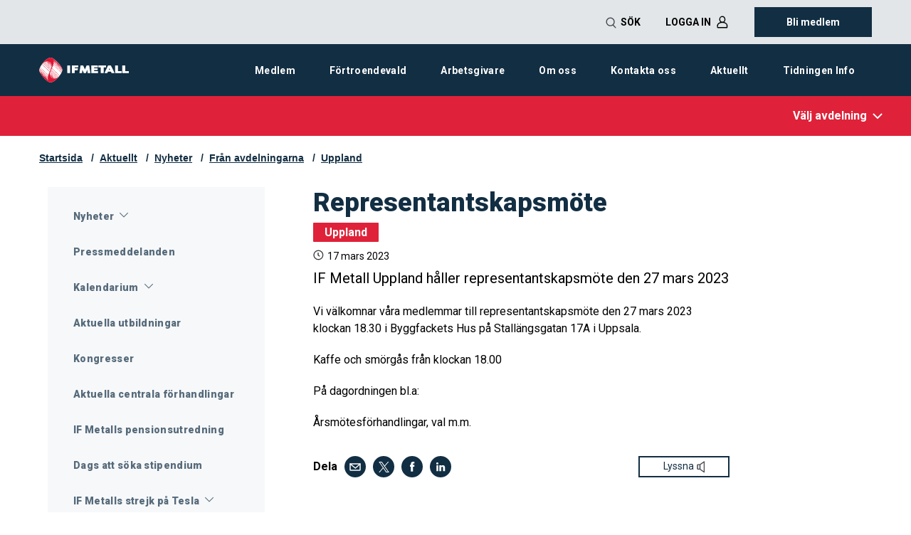

--- FILE ---
content_type: text/html; charset=utf-8
request_url: https://www.ifmetall.se/aktuellt/nyheter/fran-avdelningarna/uppland/2023/mars/representantskapsmote/
body_size: 38061
content:
<!DOCTYPE html><html lang=sv class=no-js><head><script>window.appInsights={config:{isCookieUseDisabled:true}};</script><script id=CookieConsent src=https://policy.app.cookieinformation.com/uc.js data-culture=SV></script><title>Representantskapsm&#246;te - IF Metall - Uppland</title><meta charset=utf-8><meta name=viewport content="width=device-width, initial-scale=1.0"><meta name=title content=Representantskapsmöte><meta name=description content="IF Metall Uppland håller representantskapsmöte den 27 mars 2023"><meta name=author content="IF Metall"><meta name=published content="2023-03-17 09:19:19"><meta name=Last-Modified content="2023-03-17 09:19:19"><meta name=robots content="index, follow"><meta name=dc.title lang=sv content=Representantskapsmöte><meta name=dc.description content="IF Metall Uppland håller representantskapsmöte den 27 mars 2023"><meta name=dc.creator content="IF Metall"><meta name=dc.date.created content="2023-03-17 09:15:52"><meta name=dc.date.modified content="2023-03-17 09:19:19"><meta name=dc.publisher content="IF Metall"><meta name=dc.type content=Text><meta name=dc.format content=Text/html><meta name=dc.identifier content="https://www.ifmetall.se/aktuellt/nyheter/fran-avdelningarna/uppland/2023/mars/representantskapsmote/"><meta name=dc.language content=sv><meta property=og:title content=Representantskapsmöte><meta property=og:url content="https://www.ifmetall.se/aktuellt/nyheter/fran-avdelningarna/uppland/2023/mars/representantskapsmote/"><link rel=canonical href="https://www.ifmetall.se/aktuellt/nyheter/fran-avdelningarna/uppland/2023/mars/representantskapsmote/"><link rel=preload href=/Static/build/ifm/stylesheets/app.9c7ba323.css as=style><link rel=preload href=/Static/build/ifm/js/app.eb8530aa.js as=script><link rel=stylesheet href=/Static/build/ifm/stylesheets/app.9c7ba323.css><noscript><link rel=stylesheet href=/Static/build/sub/stylesheets/cssfornojs.e4472526.css></noscript><meta name=twitter:card content=summary_large_image><meta name=twitter:title content=Representantskapsmöte><meta name=twitter:description content="IF Metall Uppland håller representantskapsmöte den 27 mars 2023"><script>var appInsights=window.appInsights||function(config){function t(config){i[config]=function(){var t=arguments;i.queue.push(function(){i[config].apply(i,t)})}}var i={config:config},u=document,e=window,o="script",s="AuthenticatedUserContext",h="start",c="stop",l="Track",a=l+"Event",v=l+"Page",r,f;setTimeout(function(){var t=u.createElement(o);t.src=config.url||"https://js.monitor.azure.com/scripts/a/ai.0.js";u.getElementsByTagName(o)[0].parentNode.appendChild(t)});try{i.cookie=u.cookie}catch(y){}for(i.queue=[],r=["Event","Exception","Metric","PageView","Trace","Dependency"];r.length;)t("track"+r.pop());return t("set"+s),t("clear"+s),t(h+a),t(c+a),t(h+v),t(c+v),t("flush"),config.disableExceptionTracking||(r="onerror",t("_"+r),f=e[r],e[r]=function(config,t,u,e,o){var s=f&&f(config,t,u,e,o);return s!==!0&&i["_"+r](config,t,u,e,o),s}),i}({instrumentationKey:"098b9585-88a9-41b3-849c-5070d21b0594",sdkExtension:"a"});window.appInsights=appInsights;appInsights.queue&&appInsights.queue.length===0&&appInsights.trackPageView();</script><body class="page page-newspage ifmetall"><div class=oldbrowser-bg></div> <div class=oldbrowser-container> <div class=oldbrowser-container_text> <span class=oldbrowser-container_text-heading>Du anv&#228;nder en gammal version av webbl&#228;saren</span> <p>Du anv&auml;nder en gammal version av webbl&auml;saren.&nbsp;Detta inneb&auml;r att sidan inte fungerar som den ska. Vi rekommenderar att du byter webbl&auml;sare f&ouml;r att s&auml;kerst&auml;lla att funktionaliteten bibeh&aring;lls. </div> <div class=oldbrowser-container_closebtn> <span class=oldbrowser-container_closebtn-heading>ST&#196;NG</span> <span class=oldbrowser-container_closebtn-icon onclick=clickedClose()>X</span> </div> </div><script>var isIE11=!!window.MSInputMethodContext&&!!document.documentMode;if(isIE11&&getCookie('notifiedOldBrowser')===null){if(document.getElementsByClassName('oldbrowser-bg')[0]!==undefined&&document.getElementsByClassName('oldbrowser-container')[0]!==undefined){document.getElementsByClassName('oldbrowser-bg')[0].style.display='block';document.getElementsByClassName('oldbrowser-container')[0].style.display='block';}}
function clickedClose(){if(document.getElementsByClassName('oldbrowser-bg')[0]!==undefined&&document.getElementsByClassName('oldbrowser-container')[0]!==undefined){document.getElementsByClassName('oldbrowser-bg')[0].style.display='none';document.getElementsByClassName('oldbrowser-container')[0].style.display='none';setCookie('notifiedOldBrowser',true,30);}}
function setCookie(name,value,days){var expires="";if(days){var date=new Date();date.setTime(date.getTime()+(days*24*60*60*1000));expires="; expires="+date.toUTCString();}
document.cookie=name+"="+(value||"")+"; path=/";}
function getCookie(name){var nameEQ=name+"=";var ca=document.cookie.split(';');for(var i=0;i<ca.length;i++){var c=ca[i];while(c.charAt(0)==' ')c=c.substring(1,c.length);if(c.indexOf(nameEQ)==0)return c.substring(nameEQ.length,c.length);}
return null;}</script><div class=login-overlay-loading id=login-overlay-loading> <div class=overlay-info-container> <span class=open-bank-id-text id=js-open-bankid>Starta din BankID applikation p&#229; din mobil eller dator</span> <span class=abort-login id=js-abort-bankid-login><a>Avbryt</a></span> </div> </div> <div class=login-overlay-logging-in id=login-overlay-logging-in> <div class=overlay-info-container> <span class=open-bank-id-text id=js-open-bankid-loggingin>Loggar in</span> </div> </div> <div class=memberform-overlay-loading id=memberform-overlay-loading> <div class=overlay-info-container> <span class=open-bank-id-text id=js-open-bankid-sign-1>Sign in your BankID application</span> <span class=open-bank-id-text id=js-open-bankid-sign-2>Skickar medlemsans&#246;kan...</span> <span class=open-bank-id-text id=js-open-bankid-sign-3>Laddar...</span> <span class=abort-login id=js-abort-bankid-login-sign><a>Avbryt</a></span> </div> </div> <div class=memberform-overlay-signing id=memberform-overlay-signing> <div class=overlay-info-container> <span class=open-bank-id-text id=js-open-bankid-sign>Signering godk&#228;nd</span> </div> </div> <div class=change-employer-overlay-loading id=change-employer-overlay-loading> <div class=overlay-info-container> <span class=open-bank-id-text id=js-open-bankid-sign-change-employer-1>Signera i din BankID-applikation</span> <span class=open-bank-id-text id=js-open-bankid-sign-change-employer-2>Skickar &#228;ndring av arbetsgivare...</span> <span class=open-bank-id-text id=js-open-bankid-sign-change-employer-3>Laddar...</span> <span class=abort-login id=js-abort-bankid-login-sign-change-employer><a>Avbryt</a></span> </div> </div> <div class=change-employer-overlay-signing id=change-employer-overlay-signing> <div class=overlay-info-container> <span class=open-bank-id-text id=js-open-bankid-sign-change-employer>Signering godk&#228;nd</span> </div> </div> <div class=globalWrapper id=globalwrapper> <div class=wrapper> <div class=header-wrapper> <div id=nojsbar class="row expanded"> <div> <div class=columns><p>Vår webbplats använder JavaScript för att göra din upplevelse så bra som möjligt. Javascript måste vara aktiverat i webbläsaren för att sidan ska visas korrekt. <a href="/om-webbplatsen/tekniska-forutsattningar/">Läs mer om Javascript och hur du aktiverar det</a></div> </div> </div> <header id=header class=ifmetall> <nav class="topmenu row expanded expanded show-for-large" aria-label="top menu"> <div class="row centerContent"> <div class="skip-link nospeech"> <a href=#main>Hoppa &#246;ver navigationen</a> </div> <div class="show-for-large search-container"> <div id=search-bar-large data-toggler=open class="search-bar search-bar-open"> <div class="search row expanded align-center" role=search> <form action="/soksida/" class="small-12 medium-8 large-4" id=global-search-form method=get> <div class=input-group> <input name=query aria-label=search id=searchfield class="input-group-field searchfield" type=search tabindex=-1 placeholder="Hej, vad letar du efter?"> <div class=input-group-button> <button type=submit class=button tabindex=-1>S&#246;k</button> </div> </div> </form> </div> </div> </div> <ul class="topmenu_list menu align-right dropdown" data-dropdown-menu data-alignmen=left><li data-toggler=.open class=sok> <button data-toggle="search_click search-bar-large"> <span class=search-text>S&#246;k</span> <span class="search-close closed">St&#228;ng s&#246;k</span> </button> <li class=login> <button><span>Logga in</span></button> <ul class="menu vertical is-dropdown-submenu one-line"><li> <a href="http://www.ifmetallsakassa.se/" target=_blank title=A-kassan>A-kassan</a> <li> <a href="/medlemssidor/" title=Medlemssidor>Medlemssidor</a> <li> <a href="https://ifmetall.shop.strd.se/" target=_blank title=Webbshop>Webbshop</a> <li> <a href="/arbetsgivare/redovisa-fackavgift/" title=Arbetsgivare>Arbetsgivare</a> <li> <a href="http://hallbartarbete.ifmetall.se/Login.aspx?ReturnUrl=%2f" target=_blank title="Hållbart arbete">H&#229;llbart arbete</a></ul> <li class="topmenu_list__item topmenu_list__login"> <button><span>Logga in</span></button> <ul class="menu vertical is-dropdown-submenu"><li> <a href="http://www.ifmetallsakassa.se/" target=_blank title=A-kassan>A-kassan</a> <li> <a href="/medlemssidor/" title=Medlemssidor>Medlemssidor</a> <li> <a href="https://ifmetall.shop.strd.se/" target=_blank title=Webbshop>Webbshop</a> <li> <a href="/arbetsgivare/redovisa-fackavgift/" title=Arbetsgivare>Arbetsgivare</a> <li> <a href="http://hallbartarbete.ifmetall.se/Login.aspx?ReturnUrl=%2f" target=_blank title="Hållbart arbete">H&#229;llbart arbete</a></ul> <li class="topmenu_list__item topmenu_list__sok hide-for-medium-only hide-for-portraitIpad-only show-for-large" data-toggler=.open> <button data-toggle="search search_click"> <span class=search-text>S&#246;k</span> <span class="search-close closed">St&#228;ng</span> </button> <li class=topmenu_list__item> <a class=topmenu__become-member-button href="/medlem/bli-medlem/" data-become-member-button-top> Bli medlem </a> </ul> </div> </nav> <div id=d07a8787-9d1c-4a70-a686-648944ff1548 data-react data-type=MegaMenu data-props="{&#34;megaMenuItems&#34;:[{&#34;topPageName&#34;:&#34;Medlem&#34;,&#34;topPagePreamble&#34;:&#34;Här hittar du information om medlemskapet i IF Metall.&#34;,&#34;topPageUrl&#34;:&#34;/medlem/&#34;,&#34;topPageChildren&#34;:[{&#34;name&#34;:&#34;Bli medlem&#34;,&#34;url&#34;:&#34;/medlem/bli-medlem/&#34;,&#34;pageChildren&#34;:[{&#34;name&#34;:&#34;Vem kan bli medlem?&#34;,&#34;url&#34;:&#34;/medlem/bli-medlem/vem-kan-bli-medlem/&#34;,&#34;pageChildren&#34;:[]},{&#34;name&#34;:&#34;Så här blir du medlem&#34;,&#34;url&#34;:&#34;/medlem/bli-medlem/sa-har-gor-du/&#34;,&#34;pageChildren&#34;:[]},{&#34;name&#34;:&#34;Hur vi hanterar dina personuppgifter&#34;,&#34;url&#34;:&#34;/medlem/bli-medlem/hur-vi-hanterar-dina-personuppgifter/&#34;,&#34;pageChildren&#34;:[]},{&#34;name&#34;:&#34;Medlemsavgiften&#34;,&#34;url&#34;:&#34;/medlem/bli-medlem/medlemsavgiften/&#34;,&#34;pageChildren&#34;:[]},{&#34;name&#34;:&#34;För dig på bemanningsföretag&#34;,&#34;url&#34;:&#34;/medlem/bli-medlem/for-dig-pa-bemanningsforetag/&#34;,&#34;pageChildren&#34;:[]}]},{&#34;name&#34;:&#34;Därför ska du bli medlem&#34;,&#34;url&#34;:&#34;/medlem/darfor-ska-du-bli-medlem/&#34;,&#34;pageChildren&#34;:[]},{&#34;name&#34;:&#34;Other languages&#34;,&#34;url&#34;:&#34;/medlem/other-languages/&#34;,&#34;pageChildren&#34;:[]},{&#34;name&#34;:&#34;På teckenspråk&#34;,&#34;url&#34;:&#34;/medlem/pa-teckensprak/&#34;,&#34;pageChildren&#34;:[]},{&#34;name&#34;:&#34;Lättlästa sidor&#34;,&#34;url&#34;:&#34;/medlem/lattlasta-sidor/&#34;,&#34;pageChildren&#34;:[{&#34;name&#34;:&#34;Därför ska du vara medlem i IF Metall&#34;,&#34;url&#34;:&#34;/medlem/lattlasta-sidor/klart-du-ska-vara-med-i-if-metall/&#34;,&#34;pageChildren&#34;:[]},{&#34;name&#34;:&#34;Det här är ett kollektivavtal&#34;,&#34;url&#34;:&#34;/medlem/lattlasta-sidor/kollektivavtal/&#34;,&#34;pageChildren&#34;:[]},{&#34;name&#34;:&#34;Om medlemsavgiften i IF Metall&#34;,&#34;url&#34;:&#34;/medlem/lattlasta-sidor/om-medlemsavgiften-i-if-metall/&#34;,&#34;pageChildren&#34;:[]},{&#34;name&#34;:&#34;Så fungerar IF Metalls inkomstförsäkring&#34;,&#34;url&#34;:&#34;/medlem/lattlasta-sidor/inkomstforsakring-ger-dig-extra-trygghet/&#34;,&#34;pageChildren&#34;:[{&#34;name&#34;:&#34;Frågor och svar om IF Metalls inkomstförsäkring&#34;,&#34;url&#34;:&#34;/medlem/lattlasta-sidor/inkomstforsakring-ger-dig-extra-trygghet/fragor-och-svar-om-if-metalls-inkomstforsakring/&#34;,&#34;pageChildren&#34;:[]}]},{&#34;name&#34;:&#34;Dina medlemsförsäkringar&#34;,&#34;url&#34;:&#34;/medlem/lattlasta-sidor/dina-medlemsforsakringar/&#34;,&#34;pageChildren&#34;:[]},{&#34;name&#34;:&#34;Dina avtalsförsäkringar&#34;,&#34;url&#34;:&#34;/medlem/lattlasta-sidor/avtalsforsakringar/&#34;,&#34;pageChildren&#34;:[]},{&#34;name&#34;:&#34;Så ansöker du om ledighet för studier&#34;,&#34;url&#34;:&#34;/medlem/lattlasta-sidor/sa-ansoker-du-om-ledighet-for-studier/&#34;,&#34;pageChildren&#34;:[]}]},{&#34;name&#34;:&#34;Dina medlemsförmåner&#34;,&#34;url&#34;:&#34;/medlem/medlemsformaner/&#34;,&#34;pageChildren&#34;:[{&#34;name&#34;:&#34;Lokala förmåner&#34;,&#34;url&#34;:&#34;/medlem/medlemsformaner/lokala-formaner/&#34;,&#34;pageChildren&#34;:[]},{&#34;name&#34;:&#34;IF Metallkortet Mastercard&#34;,&#34;url&#34;:&#34;/medlem/medlemsformaner/if-metallkortet-mastercard/&#34;,&#34;pageChildren&#34;:[]}]},{&#34;name&#34;:&#34;Dina medlemsförsäkringar&#34;,&#34;url&#34;:&#34;/medlem/forsakringar/&#34;,&#34;pageChildren&#34;:[{&#34;name&#34;:&#34;Medlemsförsäkringar&#34;,&#34;url&#34;:&#34;/medlem/forsakringar/medlemsforsakringar/&#34;,&#34;pageChildren&#34;:[{&#34;name&#34;:&#34;Inkomstförsäkring – så mycket kan du få i ersättning&#34;,&#34;url&#34;:&#34;/medlem/forsakringar/medlemsforsakringar/rakna-pa-din-inkomstforsakring/&#34;,&#34;pageChildren&#34;:[]},{&#34;name&#34;:&#34;Frågor och svar inkomstförsäkring&#34;,&#34;url&#34;:&#34;/medlem/forsakringar/medlemsforsakringar/fragor-och-svar-om-inkomstforsakringen/&#34;,&#34;pageChildren&#34;:[]},{&#34;name&#34;:&#34;Försäkringar för pensionärer i IF Metall&#34;,&#34;url&#34;:&#34;/medlem/forsakringar/medlemsforsakringar/forsakringar-for-pensionarer-i-if-metall/&#34;,&#34;pageChildren&#34;:[]}]},{&#34;name&#34;:&#34;Avtalsförsäkringar&#34;,&#34;url&#34;:&#34;/medlem/forsakringar/avtalsforsakringar/&#34;,&#34;pageChildren&#34;:[]},{&#34;name&#34;:&#34;Sifferstickan&#34;,&#34;url&#34;:&#34;/medlem/forsakringar/sifferstickan/&#34;,&#34;pageChildren&#34;:[]},{&#34;name&#34;:&#34;Insured through IF Metall&#34;,&#34;url&#34;:&#34;/medlem/forsakringar/insured-through-if-metall/&#34;,&#34;pageChildren&#34;:[{&#34;name&#34;:&#34;Collective agreement insurance&#34;,&#34;url&#34;:&#34;/medlem/forsakringar/insured-through-if-metall/collective-agreement-insurance/&#34;,&#34;pageChildren&#34;:[]},{&#34;name&#34;:&#34;Member insurance&#34;,&#34;url&#34;:&#34;/medlem/forsakringar/insured-through-if-metall/member-insurance/&#34;,&#34;pageChildren&#34;:[]},{&#34;name&#34;:&#34;IF Metalls optional member insurance policies&#34;,&#34;url&#34;:&#34;/medlem/forsakringar/insured-through-if-metall/if-metalls-optional-member-insurance-policies/&#34;,&#34;pageChildren&#34;:[]},{&#34;name&#34;:&#34;The Mining Agreement&#34;,&#34;url&#34;:&#34;/medlem/forsakringar/insured-through-if-metall/the-mining-agreement/&#34;,&#34;pageChildren&#34;:[]}]}]},{&#34;name&#34;:&#34;Kollektivavtal&#34;,&#34;url&#34;:&#34;/medlem/kollektivavtal/&#34;,&#34;pageChildren&#34;:[{&#34;name&#34;:&#34;Kollektivavtal – typiskt svenskt&#34;,&#34;url&#34;:&#34;/medlem/kollektivavtal/typiskt-svenskt/&#34;,&#34;pageChildren&#34;:[]},{&#34;name&#34;:&#34;Lagar i arbetslivet&#34;,&#34;url&#34;:&#34;/medlem/kollektivavtal/lagar/&#34;,&#34;pageChildren&#34;:[]},{&#34;name&#34;:&#34;De fackliga värnen och det fackliga löftet&#34;,&#34;url&#34;:&#34;/medlem/kollektivavtal/de-fackliga-varnen-och-det-fackliga-loftet/&#34;,&#34;pageChildren&#34;:[]}]},{&#34;name&#34;:&#34;Facklig utbildning&#34;,&#34;url&#34;:&#34;/medlem/fackliga-studier/&#34;,&#34;pageChildren&#34;:[{&#34;name&#34;:&#34;Medlem i facket&#34;,&#34;url&#34;:&#34;/medlem/fackliga-studier/utbildning-medlem-i-facket/&#34;,&#34;pageChildren&#34;:[]}]},{&#34;name&#34;:&#34;Reseräkningar&#34;,&#34;url&#34;:&#34;/medlem/reserakningar2/&#34;,&#34;pageChildren&#34;:[{&#34;name&#34;:&#34;Frågor och svar om reseräkningar&#34;,&#34;url&#34;:&#34;/medlem/reserakningar2/fragor-och-svar-om-reserakningar/&#34;,&#34;pageChildren&#34;:[]}]},{&#34;name&#34;:&#34;Arbetsmiljöarbete&#34;,&#34;url&#34;:&#34;/medlem/arbetsmiljoarbete/&#34;,&#34;pageChildren&#34;:[{&#34;name&#34;:&#34;IF Metalls tolv målsättningar&#34;,&#34;url&#34;:&#34;/medlem/arbetsmiljoarbete/if-metalls-tolv-malsattningar/&#34;,&#34;pageChildren&#34;:[]},{&#34;name&#34;:&#34;Vill du lära dig mer?&#34;,&#34;url&#34;:&#34;/medlem/arbetsmiljoarbete/vill-du-lara-dig-mer/&#34;,&#34;pageChildren&#34;:[]},{&#34;name&#34;:&#34;Ansvarsfördelning i arbetsmiljöarbetet&#34;,&#34;url&#34;:&#34;/medlem/arbetsmiljoarbete/ansvarsfordelning/&#34;,&#34;pageChildren&#34;:[]},{&#34;name&#34;:&#34;En rättvis start&#34;,&#34;url&#34;:&#34;/medlem/arbetsmiljoarbete/en-rattvis-start/&#34;,&#34;pageChildren&#34;:[]},{&#34;name&#34;:&#34;Mens och arbetsmiljö&#34;,&#34;url&#34;:&#34;/medlem/arkiv/mens---en-arbetsmiljofraga/&#34;,&#34;pageChildren&#34;:[{&#34;name&#34;:&#34;Fem steg mot ett MENSkligare arbetsliv&#34;,&#34;url&#34;:&#34;/medlem/arbetsmiljoarbete/mens-och-arbetsmiljo/fem-steg-mot-ett-menskligare-arbetsliv/&#34;,&#34;pageChildren&#34;:[]},{&#34;name&#34;:&#34;MENSKligare material&#34;,&#34;url&#34;:&#34;/medlem/arbetsmiljoarbete/mens-och-arbetsmiljo/menskligare-material/&#34;,&#34;pageChildren&#34;:[]},{&#34;name&#34;:&#34;MENSkligt: Skyddsombud och arbetsgivare&#34;,&#34;url&#34;:&#34;/medlem/arbetsmiljoarbete/mens-och-arbetsmiljo/skyddsombud-och-arbetsgivare/&#34;,&#34;pageChildren&#34;:[]},{&#34;name&#34;:&#34;Webbinarium 8 mars&#34;,&#34;url&#34;:&#34;/medlem/arbetsmiljoarbete/webbinarium-8-mars-2021/&#34;,&#34;pageChildren&#34;:[]}]},{&#34;name&#34;:&#34;Industriarbetarnas arbetsmiljörapport&#34;,&#34;url&#34;:&#34;/medlem/arbetsmiljoarbete/industriarbetarnas-arbetsmiljorapport/&#34;,&#34;pageChildren&#34;:[]},{&#34;name&#34;:&#34;Webbinarium om buller&#34;,&#34;url&#34;:&#34;/medlem/arbetsmiljoarbete/webbinarium-om-buller/&#34;,&#34;pageChildren&#34;:[]}]},{&#34;name&#34;:&#34;Ung i facket&#34;,&#34;url&#34;:&#34;/medlem/ung-i-facket/&#34;,&#34;pageChildren&#34;:[{&#34;name&#34;:&#34;För dig som är ny på jobbet&#34;,&#34;url&#34;:&#34;/medlem/ung-i-facket/10-goda-rad/&#34;,&#34;pageChildren&#34;:[]},{&#34;name&#34;:&#34;Bli studerandemedlem&#34;,&#34;url&#34;:&#34;/medlem/ung-i-facket/studerandemedlem/&#34;,&#34;pageChildren&#34;:[]},{&#34;name&#34;:&#34;Därför ska du engagera dig i facket&#34;,&#34;url&#34;:&#34;/medlem/ung-i-facket/du-bestammer-over-facket/&#34;,&#34;pageChildren&#34;:[]}]},{&#34;name&#34;:&#34;Pensionär&#34;,&#34;url&#34;:&#34;/medlem/pensionar/&#34;,&#34;pageChildren&#34;:[{&#34;name&#34;:&#34;Pensionärsmedlemskap&#34;,&#34;url&#34;:&#34;/medlem/pensionar/pensionarsmedlemsskap/&#34;,&#34;pageChildren&#34;:[]},{&#34;name&#34;:&#34;Sjukersättning och avtalspension&#34;,&#34;url&#34;:&#34;/medlem/pensionar/sjukersattning-och-avtalspension/&#34;,&#34;pageChildren&#34;:[]}]},{&#34;name&#34;:&#34;Frågor &amp; svar&#34;,&#34;url&#34;:&#34;/medlem/fragor--svar/&#34;,&#34;pageChildren&#34;:[{&#34;name&#34;:&#34;Deltidspension&#34;,&#34;url&#34;:&#34;/medlem/fragor--svar/deltidspension/&#34;,&#34;pageChildren&#34;:[]},{&#34;name&#34;:&#34;Medlemskapet&#34;,&#34;url&#34;:&#34;/medlem/fragor--svar/medlemskapet/&#34;,&#34;pageChildren&#34;:[]},{&#34;name&#34;:&#34;Arbetsmiljö&#34;,&#34;url&#34;:&#34;/medlem/fragor--svar/arbetsmiljo/&#34;,&#34;pageChildren&#34;:[]},{&#34;name&#34;:&#34;A-kassan&#34;,&#34;url&#34;:&#34;/medlem/fragor--svar/a-kassan/&#34;,&#34;pageChildren&#34;:[]},{&#34;name&#34;:&#34;Politik&#34;,&#34;url&#34;:&#34;/medlem/fragor--svar/politik/&#34;,&#34;pageChildren&#34;:[]},{&#34;name&#34;:&#34;Försäkringar&#34;,&#34;url&#34;:&#34;/medlem/fragor--svar/forsakringar/&#34;,&#34;pageChildren&#34;:[]},{&#34;name&#34;:&#34;Förälder&#34;,&#34;url&#34;:&#34;/medlem/fragor--svar/foralder/&#34;,&#34;pageChildren&#34;:[]},{&#34;name&#34;:&#34;Uppsägning&#34;,&#34;url&#34;:&#34;/medlem/fragor--svar/uppsagning/&#34;,&#34;pageChildren&#34;:[]},{&#34;name&#34;:&#34;Anställningsbevis&#34;,&#34;url&#34;:&#34;/medlem/fragor--svar/anstallningsbevis/&#34;,&#34;pageChildren&#34;:[]},{&#34;name&#34;:&#34;Semester&#34;,&#34;url&#34;:&#34;/medlem/fragor--svar/semester/&#34;,&#34;pageChildren&#34;:[]},{&#34;name&#34;:&#34;IF Metallkortet&#34;,&#34;url&#34;:&#34;/medlem/fragor--svar/if-metallkortet/&#34;,&#34;pageChildren&#34;:[]},{&#34;name&#34;:&#34;Medlemsavgiften&#34;,&#34;url&#34;:&#34;/medlem/bli-medlem/medlemsavgiften/&#34;,&#34;pageChildren&#34;:[]},{&#34;name&#34;:&#34;Lön och ersättningar&#34;,&#34;url&#34;:&#34;/medlem/fragor--svar/lon-och-ersattningar/&#34;,&#34;pageChildren&#34;:[]},{&#34;name&#34;:&#34;Inhyrning&#34;,&#34;url&#34;:&#34;/medlem/bli-medlem/for-dig-pa-bemanningsforetag/&#34;,&#34;pageChildren&#34;:[]},{&#34;name&#34;:&#34;Medlemskalendern 2025&#34;,&#34;url&#34;:&#34;/medlem/fragor--svar/medlemskalendern-2024/&#34;,&#34;pageChildren&#34;:[]}]},{&#34;name&#34;:&#34;Jobbet och jag&#34;,&#34;url&#34;:&#34;/medlem/jobbet-och-jag/&#34;,&#34;pageChildren&#34;:[{&#34;name&#34;:&#34;Röda dagar 2026&#34;,&#34;url&#34;:&#34;/medlem/jobbet-och-jag/roda-dagar-2026/&#34;,&#34;pageChildren&#34;:[]},{&#34;name&#34;:&#34;Hur mycket får man jobba? Övertid och ersättning&#34;,&#34;url&#34;:&#34;/medlem/jobbet-och-jag/hur-mycket-far-man-jobba-overtid-och-ersattning/&#34;,&#34;pageChildren&#34;:[]},{&#34;name&#34;:&#34;Psykosocial arbetsmiljö och mobbning på jobbet&#34;,&#34;url&#34;:&#34;/medlem/jobbet-och-jag/psykosocial-arbetsmiljo-och-mobbning-pa-jobbet/&#34;,&#34;pageChildren&#34;:[]},{&#34;name&#34;:&#34;Har du skadat dig på jobbet?&#34;,&#34;url&#34;:&#34;/medlem/jobbet-och-jag/har-du-skadat-dig-pa-jobbet/&#34;,&#34;pageChildren&#34;:[]},{&#34;name&#34;:&#34;Fysisk arbetsmiljö&#34;,&#34;url&#34;:&#34;/medlem/jobbet-och-jag/fysisk-arbetsmiljo/&#34;,&#34;pageChildren&#34;:[]},{&#34;name&#34;:&#34;Diskriminering på arbetsplatsen&#34;,&#34;url&#34;:&#34;/medlem/jobbet-och-jag/diskriminering-pa-arbetsplatsen/&#34;,&#34;pageChildren&#34;:[]},{&#34;name&#34;:&#34;Quiz – Håll koll på dina rättigheter i arbetslivet&#34;,&#34;url&#34;:&#34;/medlem/jobbet-och-jag/quiz--hall-koll-pa-dina-rattigheter-i-arbetslivet/&#34;,&#34;pageChildren&#34;:[]}]},{&#34;name&#34;:&#34;Yrkesvägledning och stöd till utbildning&#34;,&#34;url&#34;:&#34;/medlem/yrkesvagledning-och-stod-till-utbildning/&#34;,&#34;pageChildren&#34;:[{&#34;name&#34;:&#34;Vägledning och stöd när du är anställd&#34;,&#34;url&#34;:&#34;/medlem/yrkesvagledning-och-stod-till-utbildning/nar-du-ar-anstalld/&#34;,&#34;pageChildren&#34;:[]},{&#34;name&#34;:&#34;Vägledning och stöd när du är arbetslös&#34;,&#34;url&#34;:&#34;/medlem/yrkesvagledning-och-stod-till-utbildning/vagledning-av-stod-nar-du-ar-arbetslos/&#34;,&#34;pageChildren&#34;:[]},{&#34;name&#34;:&#34;Ekonomiskt stöd vid studier för anställda och uppsagda&#34;,&#34;url&#34;:&#34;/medlem/yrkesvagledning-och-stod-till-utbildning/ekonomiskt-stod-vid-utbildning/&#34;,&#34;pageChildren&#34;:[]},{&#34;name&#34;:&#34;Så ansöker du om ledighet för studier&#34;,&#34;url&#34;:&#34;/medlem/yrkesvagledning-och-stod-till-utbildning/sa-ansoker-du-om-ledighet-for-studier/&#34;,&#34;pageChildren&#34;:[]},{&#34;name&#34;:&#34;Ordlista&#34;,&#34;url&#34;:&#34;/medlem/yrkesvagledning-och-stod-till-utbildning/ordlista/&#34;,&#34;pageChildren&#34;:[]}]}],&#34;iconBlocks&#34;:[{&#34;name&#34;:&#34;Jobbet och jag&#34;,&#34;url&#34;:&#34;/medlem/jobbet-och-jag/&#34;,&#34;icon&#34;:&#34;/globalassets/installningar/organisationen/media/forbundet/nya-ikoner-2023/icon-historik.svg&#34;},{&#34;name&#34;:&#34;Dina medlemsförmåner&#34;,&#34;url&#34;:&#34;/medlem/medlemsformaner/&#34;,&#34;icon&#34;:&#34;/globalassets/installningar/organisationen/media/forbundet/nya-ikoner-2023/icon-medlemsformaner.svg&#34;},{&#34;name&#34;:&#34;Medlemssidor&#34;,&#34;url&#34;:&#34;/medlemssidor/&#34;,&#34;icon&#34;:&#34;/globalassets/installningar/organisationen/media/forbundet/nya-ikoner-2023/icon-ny-i-facket.svg&#34;},{&#34;name&#34;:&#34;Dina medlemsförsäkringar&#34;,&#34;url&#34;:&#34;/medlem/forsakringar/&#34;,&#34;icon&#34;:&#34;/globalassets/installningar/organisationen/media/forbundet/nya-ikoner-2023/icon-forsakring.svg&#34;}]},{&#34;topPageName&#34;:&#34;Förtroendevald&#34;,&#34;topPagePreamble&#34;:&#34;Här hittar du som förtroendevald information som hjälper dig i ditt uppdrag.&#34;,&#34;topPageUrl&#34;:&#34;/fortroendevald/&#34;,&#34;topPageChildren&#34;:[{&#34;name&#34;:&#34;Bli förtroendevald&#34;,&#34;url&#34;:&#34;/fortroendevald/bli-fortroendevald/&#34;,&#34;pageChildren&#34;:[]},{&#34;name&#34;:&#34;Starta klubb&#34;,&#34;url&#34;:&#34;/fortroendevald/bilda-klubb--for-en-battre-arbetsplats/&#34;,&#34;pageChildren&#34;:[]},{&#34;name&#34;:&#34;Uppdrag klubb&#34;,&#34;url&#34;:&#34;/fortroendevald/uppdrag-klubb/&#34;,&#34;pageChildren&#34;:[{&#34;name&#34;:&#34;Klubbstyrelse&#34;,&#34;url&#34;:&#34;/fortroendevald/uppdrag-klubb/klubbstyrelsen/&#34;,&#34;pageChildren&#34;:[]},{&#34;name&#34;:&#34;Information och studier&#34;,&#34;url&#34;:&#34;/fortroendevald/uppdrag-klubb/information-och-studier/&#34;,&#34;pageChildren&#34;:[]},{&#34;name&#34;:&#34;Skyddsombud&#34;,&#34;url&#34;:&#34;/fortroendevald/uppdrag-klubb/arbetsmiljo---skyddsombud/&#34;,&#34;pageChildren&#34;:[]},{&#34;name&#34;:&#34;Försäkringar&#34;,&#34;url&#34;:&#34;/fortroendevald/uppdrag-klubb/forsakringar/&#34;,&#34;pageChildren&#34;:[]},{&#34;name&#34;:&#34;Förhandlingar&#34;,&#34;url&#34;:&#34;/fortroendevald/uppdrag-klubb/forhandlingar/&#34;,&#34;pageChildren&#34;:[]},{&#34;name&#34;:&#34;Jämställdhetsansvarig&#34;,&#34;url&#34;:&#34;/fortroendevald/uppdrag-klubb/jamstalldhetsansvarig/&#34;,&#34;pageChildren&#34;:[]},{&#34;name&#34;:&#34;Ungdomsansvarig&#34;,&#34;url&#34;:&#34;/fortroendevald/uppdrag-klubb/ungdomsansvarig/&#34;,&#34;pageChildren&#34;:[]},{&#34;name&#34;:&#34;Facklig-politisk verksamhet&#34;,&#34;url&#34;:&#34;/fortroendevald/uppdrag-klubb/facklig-politisk-verksamhet/&#34;,&#34;pageChildren&#34;:[]}]},{&#34;name&#34;:&#34;Uppdrag avdelning&#34;,&#34;url&#34;:&#34;/fortroendevald/uppdrag-avdelning/&#34;,&#34;pageChildren&#34;:[{&#34;name&#34;:&#34;Uppdrag i avdelningsstyrelse&#34;,&#34;url&#34;:&#34;/fortroendevald/uppdrag-avdelning/uppdrag-i-avdelningsstyrelse/&#34;,&#34;pageChildren&#34;:[]},{&#34;name&#34;:&#34;Avdelningens representantskap&#34;,&#34;url&#34;:&#34;/fortroendevald/uppdrag-avdelning/avdelningens-representantskap/&#34;,&#34;pageChildren&#34;:[]},{&#34;name&#34;:&#34;Information och studier - avdelning&#34;,&#34;url&#34;:&#34;/fortroendevald/uppdrag-avdelning/information-och-studier---avdelning/&#34;,&#34;pageChildren&#34;:[]},{&#34;name&#34;:&#34;Om uppdraget Språkstöd&#34;,&#34;url&#34;:&#34;/fortroendevald/uppdrag-avdelning/om-uppdraget-sprakstod/&#34;,&#34;pageChildren&#34;:[]}]},{&#34;name&#34;:&#34;Jämlikhetsbanken&#34;,&#34;url&#34;:&#34;/fortroendevald/jamlikhetsbanken/&#34;,&#34;pageChildren&#34;:[]},{&#34;name&#34;:&#34;Mallverktyg för kommunikation&#34;,&#34;url&#34;:&#34;/fortroendevald/mallverktyg-for-kommunikation/&#34;,&#34;pageChildren&#34;:[]},{&#34;name&#34;:&#34;Arbetsutveckling&#34;,&#34;url&#34;:&#34;/fortroendevald/arbetsutveckling/&#34;,&#34;pageChildren&#34;:[{&#34;name&#34;:&#34;Verktyget Hållbart arbete&#34;,&#34;url&#34;:&#34;/fortroendevald/arbetsutveckling/verktyget-hallbart-arbete/&#34;,&#34;pageChildren&#34;:[]}]},{&#34;name&#34;:&#34;Lär dig förhandla på Teknikavtalet&#34;,&#34;url&#34;:&#34;/fortroendevald/lar-dig-forhandla-pa-teknikavtalet/&#34;,&#34;pageChildren&#34;:[]},{&#34;name&#34;:&#34;App för förtroendevalda&#34;,&#34;url&#34;:&#34;/fortroendevald/app-for-fortroendevalda/&#34;,&#34;pageChildren&#34;:[]},{&#34;name&#34;:&#34;Korttidsarbete och korttidspermitteringstöd&#34;,&#34;url&#34;:&#34;/fortroendevald/korttidsarbete-och-korttidspermitteringstod/&#34;,&#34;pageChildren&#34;:[{&#34;name&#34;:&#34;Lokala överenskommelser om korttidspermittering&#34;,&#34;url&#34;:&#34;/fortroendevald/korttidsarbete-och-korttidspermitteringstod/lokala-overenskommelser-om-korttidspermittering/&#34;,&#34;pageChildren&#34;:[]},{&#34;name&#34;:&#34;Centrala avtal&#34;,&#34;url&#34;:&#34;/fortroendevald/korttidsarbete-och-korttidspermitteringstod/centrala-avtal/&#34;,&#34;pageChildren&#34;:[]},{&#34;name&#34;:&#34;Frågor och svar&#34;,&#34;url&#34;:&#34;/fortroendevald/korttidsarbete-och-korttidspermitteringstod/fragor-och-svar/&#34;,&#34;pageChildren&#34;:[]}]},{&#34;name&#34;:&#34;Om kompetensutveckling&#34;,&#34;url&#34;:&#34;/fortroendevald/om-kompetensutveckling/&#34;,&#34;pageChildren&#34;:[{&#34;name&#34;:&#34;Frågor och svar om kompetensutveckling&#34;,&#34;url&#34;:&#34;/fortroendevald/om-kompetensutveckling/fragor-och-svar-om-kompetensutveckling/&#34;,&#34;pageChildren&#34;:[]},{&#34;name&#34;:&#34;Tips om utbildningar och validering&#34;,&#34;url&#34;:&#34;/fortroendevald/om-kompetensutveckling/tips-om-utbildningar-och-validering/&#34;,&#34;pageChildren&#34;:[]}]},{&#34;name&#34;:&#34;Organisera&#34;,&#34;url&#34;:&#34;/fortroendevald/organisera/&#34;,&#34;pageChildren&#34;:[{&#34;name&#34;:&#34;Fyra steg till en aktiv medlem&#34;,&#34;url&#34;:&#34;/fortroendevald/organisera/fyra-steg-till-en-aktiv-medlem/&#34;,&#34;pageChildren&#34;:[{&#34;name&#34;:&#34;Steg 1: Kännedom&#34;,&#34;url&#34;:&#34;/fortroendevald/organisera/fyra-steg-till-en-aktiv-medlem/steg-1-kannedom/&#34;,&#34;pageChildren&#34;:[]},{&#34;name&#34;:&#34;Steg 2: Fråga&#34;,&#34;url&#34;:&#34;/fortroendevald/organisera/fyra-steg-till-en-aktiv-medlem/steg-2-fraga/&#34;,&#34;pageChildren&#34;:[]},{&#34;name&#34;:&#34;Steg 3: Nytta&#34;,&#34;url&#34;:&#34;/fortroendevald/organisera/fyra-steg-till-en-aktiv-medlem/steg-3-nytta/&#34;,&#34;pageChildren&#34;:[]},{&#34;name&#34;:&#34;Steg 4: Delaktighet&#34;,&#34;url&#34;:&#34;/fortroendevald/organisera/fyra-steg-till-en-aktiv-medlem/steg-4-delaktighet/&#34;,&#34;pageChildren&#34;:[]}]},{&#34;name&#34;:&#34;Tips från avdelningarna&#34;,&#34;url&#34;:&#34;/fortroendevald/organisera/tips-fran-avdelningarna/&#34;,&#34;pageChildren&#34;:[]},{&#34;name&#34;:&#34;Verktyg för organisering&#34;,&#34;url&#34;:&#34;/fortroendevald/varva-medlemmar/&#34;,&#34;pageChildren&#34;:[]},{&#34;name&#34;:&#34;Samtalsträning för förtroendevalda&#34;,&#34;url&#34;:&#34;/fortroendevald/organisera/samtalstraning-for-fortroendevalda/&#34;,&#34;pageChildren&#34;:[]}]},{&#34;name&#34;:&#34;Förhandlingar om trygghet, omställning och anställningsskydd&#34;,&#34;url&#34;:&#34;/fortroendevald/forhandlingar-om-las/&#34;,&#34;pageChildren&#34;:[{&#34;name&#34;:&#34;Tre utredningar om LAS&#34;,&#34;url&#34;:&#34;/fortroendevald/forhandlingar-om-las/tre-utredningar-om-las/&#34;,&#34;pageChildren&#34;:[]}]},{&#34;name&#34;:&#34;Regionala samverkans- och stödstrukturer&#34;,&#34;url&#34;:&#34;/fortroendevald/regionala-samverkans--och-stodstrukturer/&#34;,&#34;pageChildren&#34;:[{&#34;name&#34;:&#34;Pilotprojekt av regionala samverkans- och stödstrukturer&#34;,&#34;url&#34;:&#34;/fortroendevald/regionala-samverkans--och-stodstrukturer/pilotprojektet/&#34;,&#34;pageChildren&#34;:[]}]},{&#34;name&#34;:&#34;Tipsa om fackliga framgångar&#34;,&#34;url&#34;:&#34;/fortroendevald/tipsa-om-fackliga-framgangar/&#34;,&#34;pageChildren&#34;:[]}],&#34;iconBlocks&#34;:[{&#34;name&#34;:&#34;App för förtroendevalda&#34;,&#34;url&#34;:&#34;/fortroendevald/app-for-fortroendevalda/&#34;,&#34;icon&#34;:&#34;/globalassets/installningar/organisationen/media/forbundet/nya-ikoner-2023/icon-vart-uppdrag-och-var-verksamhet.svg&#34;},{&#34;name&#34;:&#34;Skyddsombud&#34;,&#34;url&#34;:&#34;/fortroendevald/uppdrag-klubb/arbetsmiljo---skyddsombud/&#34;,&#34;icon&#34;:&#34;/globalassets/installningar/organisationen/media/forbundet/nya-ikoner-2023/icon-anstallda-med-fortroendeuppdrag.svg&#34;},{&#34;name&#34;:&#34;Förtroendevald grund&#34;,&#34;url&#34;:&#34;/aktuellt/aktuella-utbildningar/fortroendevald-grund/&#34;,&#34;icon&#34;:&#34;/globalassets/installningar/organisationen/media/forbundet/nya-ikoner-2023/icon-om-fortroendeuppdrag.svg&#34;},{&#34;name&#34;:&#34;Uppdrag klubb&#34;,&#34;url&#34;:&#34;/fortroendevald/uppdrag-klubb/&#34;,&#34;icon&#34;:&#34;/globalassets/installningar/organisationen/media/forbundet/nya-ikoner-2023/icon-bli-fortroendevald.svg&#34;}]},{&#34;topPageName&#34;:&#34;Arbetsgivare&#34;,&#34;topPagePreamble&#34;:&#34;Här hittar du som arbetsgivare bland annat information om avtal och lagstiftning. &#34;,&#34;topPageUrl&#34;:&#34;/arbetsgivare/&#34;,&#34;topPageChildren&#34;:[{&#34;name&#34;:&#34;Om kollektivavtal&#34;,&#34;url&#34;:&#34;/arbetsgivare/om-kollektivavtal/&#34;,&#34;pageChildren&#34;:[{&#34;name&#34;:&#34;Vad innebär kollektivavtal?&#34;,&#34;url&#34;:&#34;/arbetsgivare/om-kollektivavtal/vad-innebar-kollektivavtal/&#34;,&#34;pageChildren&#34;:[]},{&#34;name&#34;:&#34;Fördelar&#34;,&#34;url&#34;:&#34;/arbetsgivare/om-kollektivavtal/fordelar/&#34;,&#34;pageChildren&#34;:[]},{&#34;name&#34;:&#34;Frågor och svar&#34;,&#34;url&#34;:&#34;/arbetsgivare/om-kollektivavtal/fragor-och-svar/&#34;,&#34;pageChildren&#34;:[]}]},{&#34;name&#34;:&#34;Om förhandlingar&#34;,&#34;url&#34;:&#34;/arbetsgivare/om-forhandlingar/&#34;,&#34;pageChildren&#34;:[]},{&#34;name&#34;:&#34;Teckna kollektivavtal&#34;,&#34;url&#34;:&#34;/arbetsgivare/teckna-kollektivavtal/&#34;,&#34;pageChildren&#34;:[]},{&#34;name&#34;:&#34;Aktuella avtal&#34;,&#34;url&#34;:&#34;/arbetsgivare/aktuella-avtal/&#34;,&#34;pageChildren&#34;:[]},{&#34;name&#34;:&#34;Om fackklubbar och avdelningar&#34;,&#34;url&#34;:&#34;/arbetsgivare/om-fackklubbar-och-avdelningar/&#34;,&#34;pageChildren&#34;:[]},{&#34;name&#34;:&#34;Anställda med förtroendeuppdrag&#34;,&#34;url&#34;:&#34;/arbetsgivare/anstallda-med-fortroendeuppdrag/&#34;,&#34;pageChildren&#34;:[]},{&#34;name&#34;:&#34;Redovisa fackavgift&#34;,&#34;url&#34;:&#34;/arbetsgivare/redovisa-fackavgift/&#34;,&#34;pageChildren&#34;:[]}],&#34;iconBlocks&#34;:[]},{&#34;topPageName&#34;:&#34;Om oss&#34;,&#34;topPagePreamble&#34;:&#34;Här hittar du bland annat information om våra kollektivavtal och hur vi är organiserade.&#34;,&#34;topPageUrl&#34;:&#34;/om-oss/&#34;,&#34;topPageChildren&#34;:[{&#34;name&#34;:&#34;Våra avdelningar&#34;,&#34;url&#34;:&#34;/om-oss/vara-avdelningar/&#34;,&#34;pageChildren&#34;:[{&#34;name&#34;:&#34;Mellersta Norrland&#34;,&#34;url&#34;:&#34;/om-oss/vara-avdelningar/mellersta-norrland/&#34;,&#34;pageChildren&#34;:[{&#34;name&#34;:&#34;Kontakt&#34;,&#34;url&#34;:&#34;/om-oss/vara-avdelningar/mellersta-norrland/kontakt/&#34;,&#34;pageChildren&#34;:[]},{&#34;name&#34;:&#34;Medlemsavgift IF Metall Mellersta Norrland&#34;,&#34;url&#34;:&#34;/om-oss/vara-avdelningar/mellersta-norrland/medlemsavgift-if-metall-mellersta-norrland/&#34;,&#34;pageChildren&#34;:[]},{&#34;name&#34;:&#34;Fackliga studier&#34;,&#34;url&#34;:&#34;/om-oss/vara-avdelningar/mellersta-norrland/fackliga-studier/&#34;,&#34;pageChildren&#34;:[]},{&#34;name&#34;:&#34;Studiefonden&#34;,&#34;url&#34;:&#34;/om-oss/vara-avdelningar/mellersta-norrland/studiefonden/&#34;,&#34;pageChildren&#34;:[]},{&#34;name&#34;:&#34;Tandvårdsfonden&#34;,&#34;url&#34;:&#34;/om-oss/vara-avdelningar/mellersta-norrland/tandklubben/&#34;,&#34;pageChildren&#34;:[]},{&#34;name&#34;:&#34;Försäkringar &amp; pension&#34;,&#34;url&#34;:&#34;/om-oss/vara-avdelningar/mellersta-norrland/forsakringar/&#34;,&#34;pageChildren&#34;:[]},{&#34;name&#34;:&#34;Blanketter&#34;,&#34;url&#34;:&#34;/om-oss/vara-avdelningar/mellersta-norrland/blanketter/&#34;,&#34;pageChildren&#34;:[]},{&#34;name&#34;:&#34;Lediga tjänster&#34;,&#34;url&#34;:&#34;/om-oss/vara-avdelningar/mellersta-norrland/lediga-tjanster/&#34;,&#34;pageChildren&#34;:[]},{&#34;name&#34;:&#34;IF Metallveteranerna&#34;,&#34;url&#34;:&#34;/om-oss/vara-avdelningar/mellersta-norrland/if-metallveteranerna/&#34;,&#34;pageChildren&#34;:[]}]}]},{&#34;name&#34;:&#34;Om förbundet&#34;,&#34;url&#34;:&#34;/om-oss/fakta-om-forbundet/&#34;,&#34;pageChildren&#34;:[{&#34;name&#34;:&#34;Stadgar och inriktning&#34;,&#34;url&#34;:&#34;/om-oss/fakta-om-forbundet/stadgar-och-inriktning/&#34;,&#34;pageChildren&#34;:[{&#34;name&#34;:&#34;Konfliktberedskap&#34;,&#34;url&#34;:&#34;/om-oss/fakta-om-forbundet/stadgar-och-inriktning/konfliktberedskap/&#34;,&#34;pageChildren&#34;:[]}]},{&#34;name&#34;:&#34;Verksamhetsberättelser&#34;,&#34;url&#34;:&#34;/om-oss/fakta-om-forbundet/verksamhetsberattelser/&#34;,&#34;pageChildren&#34;:[]},{&#34;name&#34;:&#34;IF Metalls historia&#34;,&#34;url&#34;:&#34;/om-oss/fakta-om-forbundet/historik/&#34;,&#34;pageChildren&#34;:[{&#34;name&#34;:&#34;Film om IF Metalls historia&#34;,&#34;url&#34;:&#34;/om-oss/fakta-om-forbundet/historik/ifmetalls-historia/&#34;,&#34;pageChildren&#34;:[]}]},{&#34;name&#34;:&#34;Ansvarsfulla investeringar&#34;,&#34;url&#34;:&#34;/om-oss/fakta-om-forbundet/ansvarsfulla-investeringar/&#34;,&#34;pageChildren&#34;:[]}]},{&#34;name&#34;:&#34;Hur vi är organiserade&#34;,&#34;url&#34;:&#34;/om-oss/hur-vi-ar-organiserade/&#34;,&#34;pageChildren&#34;:[{&#34;name&#34;:&#34;Vår organisation&#34;,&#34;url&#34;:&#34;/om-oss/hur-vi-ar-organiserade/var-organisation/&#34;,&#34;pageChildren&#34;:[]},{&#34;name&#34;:&#34;Förbundsledningen&#34;,&#34;url&#34;:&#34;/om-oss/hur-vi-ar-organiserade/forbundsledningen/&#34;,&#34;pageChildren&#34;:[]},{&#34;name&#34;:&#34;Förbundsstyrelsen&#34;,&#34;url&#34;:&#34;/om-oss/hur-vi-ar-organiserade/forbundsstyrelsen/&#34;,&#34;pageChildren&#34;:[]}]},{&#34;name&#34;:&#34;Vårt jämställdhetsarbete&#34;,&#34;url&#34;:&#34;/om-oss/vart-jamstalldhetsarbete/&#34;,&#34;pageChildren&#34;:[{&#34;name&#34;:&#34;Stoppa mäns våld mot kvinnor&#34;,&#34;url&#34;:&#34;/om-oss/arkiv/stoppa-mans-vald-mot-kvinnor/&#34;,&#34;pageChildren&#34;:[]},{&#34;name&#34;:&#34;Ett MENSkligare arbetsliv i industrin&#34;,&#34;url&#34;:&#34;/medlem/arkiv/mens---en-arbetsmiljofraga/&#34;,&#34;pageChildren&#34;:[]},{&#34;name&#34;:&#34;8 mars 2026 – stoppa sexuella trakasserier&#34;,&#34;url&#34;:&#34;/om-oss/vart-jamstalldhetsarbete/stoppa_sexuella_trakasserier/&#34;,&#34;pageChildren&#34;:[]},{&#34;name&#34;:&#34;Aktiva åtgärder&#34;,&#34;url&#34;:&#34;/om-oss/vart-jamstalldhetsarbete/aktiva-atgarder/&#34;,&#34;pageChildren&#34;:[]}]},{&#34;name&#34;:&#34;Press&#34;,&#34;url&#34;:&#34;/om-oss/press/&#34;,&#34;pageChildren&#34;:[{&#34;name&#34;:&#34;Presskontakt&#34;,&#34;url&#34;:&#34;/om-oss/press/presskontakt/&#34;,&#34;pageChildren&#34;:[]},{&#34;name&#34;:&#34;Bilder på förbundsledningen&#34;,&#34;url&#34;:&#34;/om-oss/press/bilder-forbundsledning/&#34;,&#34;pageChildren&#34;:[]},{&#34;name&#34;:&#34;Snabbfakta om förbundet&#34;,&#34;url&#34;:&#34;/om-oss/press/snabbfakta-om-forbundet/&#34;,&#34;pageChildren&#34;:[]},{&#34;name&#34;:&#34;Pressmeddelanden&#34;,&#34;url&#34;:&#34;/om-oss/press/bilder-forbundsledning/&#34;,&#34;pageChildren&#34;:[]},{&#34;name&#34;:&#34;Grafisk profil&#34;,&#34;url&#34;:&#34;/om-oss/press/grafisk-profil/&#34;,&#34;pageChildren&#34;:[]}]},{&#34;name&#34;:&#34;Klimatet och jobben&#34;,&#34;url&#34;:&#34;/om-oss/klimatet-och-jobben/&#34;,&#34;pageChildren&#34;:[{&#34;name&#34;:&#34;Seminarier&#34;,&#34;url&#34;:&#34;/om-oss/klimatet-och-jobben/seminarier/&#34;,&#34;pageChildren&#34;:[]},{&#34;name&#34;:&#34;Klimatenkäter&#34;,&#34;url&#34;:&#34;/om-oss/klimatet-och-jobben/klimatenkat/&#34;,&#34;pageChildren&#34;:[]},{&#34;name&#34;:&#34;Klimatnyheter&#34;,&#34;url&#34;:&#34;/om-oss/klimatet-och-jobben/klimatnyheter/&#34;,&#34;pageChildren&#34;:[]},{&#34;name&#34;:&#34;Framtidskartan: IF Metalls medlemmar driver på klimatomställningen&#34;,&#34;url&#34;:&#34;/om-oss/klimatet-och-jobben/if-metalls-medlemmar-driver-pa-klimatomstallningen/&#34;,&#34;pageChildren&#34;:[]}]},{&#34;name&#34;:&#34;Utbildningsfrågor&#34;,&#34;url&#34;:&#34;/om-oss/utbildningsfragor/&#34;,&#34;pageChildren&#34;:[{&#34;name&#34;:&#34;Utbildad för arbetslivet&#34;,&#34;url&#34;:&#34;/om-oss/utbildningsfragor/utbildad-for-arbetslivet/&#34;,&#34;pageChildren&#34;:[]},{&#34;name&#34;:&#34;Kompetensutveckling&#34;,&#34;url&#34;:&#34;/om-oss/utbildningsfragor/kompetensutveckling/&#34;,&#34;pageChildren&#34;:[]}]},{&#34;name&#34;:&#34;Fackligt-politiskt arbete&#34;,&#34;url&#34;:&#34;/om-oss/darfor-ar-politik-viktigt/&#34;,&#34;pageChildren&#34;:[{&#34;name&#34;:&#34;Driva facklig-politiska krav lokalt&#34;,&#34;url&#34;:&#34;/om-oss/darfor-ar-politik-viktigt/driva-facklig-politiska-krav-lokalt/&#34;,&#34;pageChildren&#34;:[]},{&#34;name&#34;:&#34;IF Metall kräver att karensavdraget avskaffas&#34;,&#34;url&#34;:&#34;/om-oss/darfor-ar-politik-viktigt/if-metall-kraver-att-karensavdraget-avskaffas/&#34;,&#34;pageChildren&#34;:[]}]},{&#34;name&#34;:&#34;Internationellt arbete&#34;,&#34;url&#34;:&#34;/om-oss/internationell-verksamhet/&#34;,&#34;pageChildren&#34;:[{&#34;name&#34;:&#34;Vem kontaktar du på förbundskontoret?&#34;,&#34;url&#34;:&#34;/om-oss/internationell-verksamhet/vem-kontaktar-du-pa-forbundskontoret/&#34;,&#34;pageChildren&#34;:[]},{&#34;name&#34;:&#34;I solidaritet med Ukraina&#34;,&#34;url&#34;:&#34;/om-oss/internationell-verksamhet/i-solidaritet-med-ukraina/&#34;,&#34;pageChildren&#34;:[]}]},{&#34;name&#34;:&#34;Broschyrer och rapporter&#34;,&#34;url&#34;:&#34;/om-oss/broschyrer-och-rapporter/&#34;,&#34;pageChildren&#34;:[{&#34;name&#34;:&#34;Om medlemskapet på svenska och andra språk&#34;,&#34;url&#34;:&#34;/om-oss/broschyrer-och-rapporter/information-pa-svenska-och-andra-sprak/&#34;,&#34;pageChildren&#34;:[]},{&#34;name&#34;:&#34;Förtroendevald&#34;,&#34;url&#34;:&#34;/om-oss/broschyrer-och-rapporter/fortroendevald/&#34;,&#34;pageChildren&#34;:[]},{&#34;name&#34;:&#34;Jämställdhet och mångfald&#34;,&#34;url&#34;:&#34;/om-oss/broschyrer-och-rapporter/jamstalldhet-och-mangfald/&#34;,&#34;pageChildren&#34;:[]},{&#34;name&#34;:&#34;Facklig-politisk samverkan&#34;,&#34;url&#34;:&#34;/om-oss/broschyrer-och-rapporter/Facklig-politisk-samverkan/&#34;,&#34;pageChildren&#34;:[]},{&#34;name&#34;:&#34;Industripolitik&#34;,&#34;url&#34;:&#34;/om-oss/broschyrer-och-rapporter/industripolitik/&#34;,&#34;pageChildren&#34;:[]},{&#34;name&#34;:&#34;Om varsel och uppsägningar&#34;,&#34;url&#34;:&#34;/om-oss/broschyrer-och-rapporter/om-varsel-och-uppsagning/&#34;,&#34;pageChildren&#34;:[]},{&#34;name&#34;:&#34;Föräldraledighet – en handledning&#34;,&#34;url&#34;:&#34;/om-oss/broschyrer-och-rapporter/foraldraledighet--en-handledning/&#34;,&#34;pageChildren&#34;:[]}]},{&#34;name&#34;:&#34;Lediga tjänster&#34;,&#34;url&#34;:&#34;/om-oss/lediga-tjanster/&#34;,&#34;pageChildren&#34;:[]},{&#34;name&#34;:&#34;Centrala ungdomskommittén&#34;,&#34;url&#34;:&#34;/om-oss/centrala-ungdomskommitten/&#34;,&#34;pageChildren&#34;:[]},{&#34;name&#34;:&#34;Kulturverksamhet&#34;,&#34;url&#34;:&#34;/om-oss/kulturverksamhet/&#34;,&#34;pageChildren&#34;:[]},{&#34;name&#34;:&#34;Central förhandling&#34;,&#34;url&#34;:&#34;/om-oss/central-forhandling/&#34;,&#34;pageChildren&#34;:[]},{&#34;name&#34;:&#34;Våra kollektivavtal&#34;,&#34;url&#34;:&#34;/om-oss/vara-kollektivavtal/&#34;,&#34;pageChildren&#34;:[]},{&#34;name&#34;:&#34;Vårt varumärke&#34;,&#34;url&#34;:&#34;/om-oss/vart-varumarke/&#34;,&#34;pageChildren&#34;:[{&#34;name&#34;:&#34;Vår grafiska profil&#34;,&#34;url&#34;:&#34;/om-oss/vart-varumarke/var-grafiska-profil/&#34;,&#34;pageChildren&#34;:[]}]},{&#34;name&#34;:&#34;Exportens dag&#34;,&#34;url&#34;:&#34;/aktuellt/aterkommande-handelser/exportens-dag/&#34;,&#34;pageChildren&#34;:[]},{&#34;name&#34;:&#34;Tillgänglighetsredogörelse&#34;,&#34;url&#34;:&#34;/om-oss/Tillganglighetsredogorelse/&#34;,&#34;pageChildren&#34;:[]}],&#34;iconBlocks&#34;:[{&#34;name&#34;:&#34;Om oss&#34;,&#34;url&#34;:&#34;/om-oss/&#34;,&#34;icon&#34;:&#34;/globalassets/installningar/organisationen/media/forbundet/nya-ikoner-2023/icon-vart-uppdrag-och-var-verksamhet.svg&#34;},{&#34;name&#34;:&#34;Lediga tjänster&#34;,&#34;url&#34;:&#34;/om-oss/lediga-tjanster/&#34;,&#34;icon&#34;:&#34;/globalassets/installningar/organisationen/media/forbundet/nya-ikoner-2023/icon-lediga-tjanster.svg&#34;},{&#34;name&#34;:&#34;Våra kollektivavtal&#34;,&#34;url&#34;:&#34;/om-oss/vara-kollektivavtal/&#34;,&#34;icon&#34;:&#34;/globalassets/installningar/organisationen/media/forbundet/nya-ikoner-2023/icon-kollektivavtalet.svg&#34;},{&#34;name&#34;:&#34;Våra avdelningar&#34;,&#34;url&#34;:&#34;/om-oss/vara-avdelningar/&#34;,&#34;icon&#34;:&#34;/globalassets/installningar/organisationen/media/forbundet/nya-ikoner-2023/icon-vara-avdelningar.svg&#34;}]},{&#34;topPageName&#34;:&#34;Kontakta oss&#34;,&#34;topPagePreamble&#34;:&#34;Här hittar du bland annat kontaktuppgifter till IF Metalls avdelningar och förbundskontor.&#34;,&#34;topPageUrl&#34;:&#34;/kontakta-oss/&#34;,&#34;topPageChildren&#34;:[{&#34;name&#34;:&#34;A-kassan&#34;,&#34;url&#34;:&#34;/kontakta-oss/a-kassan/&#34;,&#34;pageChildren&#34;:[]},{&#34;name&#34;:&#34;Våra avdelningar&#34;,&#34;url&#34;:&#34;/kontakta-oss/vara-avdelningar/&#34;,&#34;pageChildren&#34;:[]},{&#34;name&#34;:&#34;Förbundskontoret&#34;,&#34;url&#34;:&#34;/kontakta-oss/forbundskontoret/&#34;,&#34;pageChildren&#34;:[{&#34;name&#34;:&#34;Arbetslivsenheten&#34;,&#34;url&#34;:&#34;/kontakta-oss/forbundskontoret/arbetslivsenheten/&#34;,&#34;pageChildren&#34;:[]},{&#34;name&#34;:&#34;Digitaliseringsenheten&#34;,&#34;url&#34;:&#34;/kontakta-oss/forbundskontoret/digitaliseringsenheten/&#34;,&#34;pageChildren&#34;:[]},{&#34;name&#34;:&#34;Ekonomiavdelningens kansli&#34;,&#34;url&#34;:&#34;/kontakta-oss/forbundskontoret/ekonomiavdelningens-kansli/&#34;,&#34;pageChildren&#34;:[]},{&#34;name&#34;:&#34;Ekonomienheten&#34;,&#34;url&#34;:&#34;/kontakta-oss/forbundskontoret/ekonomienheten/&#34;,&#34;pageChildren&#34;:[]},{&#34;name&#34;:&#34;Förbundsledningen&#34;,&#34;url&#34;:&#34;/kontakta-oss/forbundskontoret/forbundsledningen/&#34;,&#34;pageChildren&#34;:[]},{&#34;name&#34;:&#34;Förhandlingsenheten&#34;,&#34;url&#34;:&#34;/kontakta-oss/forbundskontoret/forhandlingsenheten/&#34;,&#34;pageChildren&#34;:[]},{&#34;name&#34;:&#34;Kommunikationsenheten&#34;,&#34;url&#34;:&#34;/kontakta-oss/forbundskontoret/kommunikationsenheten/&#34;,&#34;pageChildren&#34;:[]},{&#34;name&#34;:&#34;Ledningskansliet&#34;,&#34;url&#34;:&#34;/kontakta-oss/forbundskontoret/ledningskansliet/&#34;,&#34;pageChildren&#34;:[]},{&#34;name&#34;:&#34;Organisationsenheten&#34;,&#34;url&#34;:&#34;/kontakta-oss/forbundskontoret/organisationsenheten/&#34;,&#34;pageChildren&#34;:[]},{&#34;name&#34;:&#34;Personalenheten&#34;,&#34;url&#34;:&#34;/kontakta-oss/forbundskontoret/personalenheten/&#34;,&#34;pageChildren&#34;:[]},{&#34;name&#34;:&#34;Utredningsenheten&#34;,&#34;url&#34;:&#34;/kontakta-oss/forbundskontoret/utredningsenheten/&#34;,&#34;pageChildren&#34;:[]}]},{&#34;name&#34;:&#34;Förbundsstyrelse&#34;,&#34;url&#34;:&#34;/kontakta-oss/forbundsstyrelse/&#34;,&#34;pageChildren&#34;:[]},{&#34;name&#34;:&#34;Revisorer&#34;,&#34;url&#34;:&#34;/kontakta-oss/revisorer/&#34;,&#34;pageChildren&#34;:[]},{&#34;name&#34;:&#34;Centrala ungdomskommittén&#34;,&#34;url&#34;:&#34;/om-oss/centrala-ungdomskommitten/&#34;,&#34;pageChildren&#34;:[]},{&#34;name&#34;:&#34;Presskontakt&#34;,&#34;url&#34;:&#34;/om-oss/press/presskontakt/&#34;,&#34;pageChildren&#34;:[]},{&#34;name&#34;:&#34;Identifiering vid kontakt med oss&#34;,&#34;url&#34;:&#34;/kontakta-oss/identifiering-vid-kontakt-med-oss/&#34;,&#34;pageChildren&#34;:[]}],&#34;iconBlocks&#34;:[{&#34;name&#34;:&#34;A-kassan&#34;,&#34;url&#34;:&#34;/kontakta-oss/a-kassan/&#34;,&#34;icon&#34;:&#34;/globalassets/installningar/organisationen/media/forbundet/nya-ikoner-2023/icon-a-kassan.svg&#34;},{&#34;name&#34;:&#34;Kontakta oss&#34;,&#34;url&#34;:&#34;/kontakta-oss/&#34;,&#34;icon&#34;:&#34;/globalassets/installningar/organisationen/media/forbundet/nya-ikoner-2023/icon-fragor-svar.svg&#34;},{&#34;name&#34;:&#34;Våra avdelningar&#34;,&#34;url&#34;:&#34;/kontakta-oss/vara-avdelningar/&#34;,&#34;icon&#34;:&#34;/globalassets/installningar/organisationen/media/forbundet/nya-ikoner-2023/icon-vara-avdelningar.svg&#34;},{&#34;name&#34;:&#34;Förbundskontoret&#34;,&#34;url&#34;:&#34;/kontakta-oss/forbundskontoret/&#34;,&#34;icon&#34;:&#34;/globalassets/installningar/organisationen/media/forbundet/nya-ikoner-2023/icon-forbundskontoret.svg&#34;}]},{&#34;topPageName&#34;:&#34;Aktuellt&#34;,&#34;topPagePreamble&#34;:&#34;Här hittar du information om vad som är aktuellt och på gång inom förbundet.&#34;,&#34;topPageUrl&#34;:&#34;/aktuellt/&#34;,&#34;topPageChildren&#34;:[{&#34;name&#34;:&#34;Nyheter&#34;,&#34;url&#34;:&#34;/aktuellt/nyheter/&#34;,&#34;pageChildren&#34;:[{&#34;name&#34;:&#34;Från förbundet&#34;,&#34;url&#34;:&#34;/aktuellt/nyheter/fran-forbundet/&#34;,&#34;pageChildren&#34;:[]},{&#34;name&#34;:&#34;Från avdelningarna&#34;,&#34;url&#34;:&#34;/aktuellt/nyheter/fran-avdelningarna/&#34;,&#34;pageChildren&#34;:[{&#34;name&#34;:&#34;Bergslagen&#34;,&#34;url&#34;:&#34;/aktuellt/nyheter/fran-avdelningarna/bergslagen/&#34;,&#34;pageChildren&#34;:[]},{&#34;name&#34;:&#34;Blekinge&#34;,&#34;url&#34;:&#34;/aktuellt/nyheter/fran-avdelningarna/blekinge/&#34;,&#34;pageChildren&#34;:[]},{&#34;name&#34;:&#34;Bohuslän-Dal&#34;,&#34;url&#34;:&#34;/aktuellt/nyheter/fran-avdelningarna/bohuslan-dal/&#34;,&#34;pageChildren&#34;:[]},{&#34;name&#34;:&#34;Borås&#34;,&#34;url&#34;:&#34;/aktuellt/nyheter/fran-avdelningarna/boras/&#34;,&#34;pageChildren&#34;:[]},{&#34;name&#34;:&#34;Dackebygden&#34;,&#34;url&#34;:&#34;/aktuellt/nyheter/fran-avdelningarna/dackebygden/&#34;,&#34;pageChildren&#34;:[]},{&#34;name&#34;:&#34;Dalarna&#34;,&#34;url&#34;:&#34;/aktuellt/nyheter/fran-avdelningarna/dalarna/&#34;,&#34;pageChildren&#34;:[]},{&#34;name&#34;:&#34;Gävleborg&#34;,&#34;url&#34;:&#34;/aktuellt/nyheter/fran-avdelningarna/gavleborg/&#34;,&#34;pageChildren&#34;:[]},{&#34;name&#34;:&#34;Göteborg&#34;,&#34;url&#34;:&#34;/aktuellt/nyheter/fran-avdelningarna/goteborg/&#34;,&#34;pageChildren&#34;:[]},{&#34;name&#34;:&#34;Halland&#34;,&#34;url&#34;:&#34;/aktuellt/nyheter/fran-avdelningarna/halland/&#34;,&#34;pageChildren&#34;:[]},{&#34;name&#34;:&#34;Höglandet&#34;,&#34;url&#34;:&#34;/aktuellt/nyheter/fran-avdelningarna/hoglandet/&#34;,&#34;pageChildren&#34;:[]},{&#34;name&#34;:&#34;Kronoberg&#34;,&#34;url&#34;:&#34;/aktuellt/nyheter/fran-avdelningarna/kronoberg/&#34;,&#34;pageChildren&#34;:[]},{&#34;name&#34;:&#34;Malmfälten&#34;,&#34;url&#34;:&#34;/aktuellt/nyheter/fran-avdelningarna/malmfalten/&#34;,&#34;pageChildren&#34;:[]},{&#34;name&#34;:&#34;Mellersta Norrland&#34;,&#34;url&#34;:&#34;/aktuellt/nyheter/fran-avdelningarna/mellersta-norrland/&#34;,&#34;pageChildren&#34;:[]},{&#34;name&#34;:&#34;Mitt i Norrland&#34;,&#34;url&#34;:&#34;/aktuellt/nyheter/fran-avdelningarna/mitt-i-norrland/&#34;,&#34;pageChildren&#34;:[]},{&#34;name&#34;:&#34;Mälardalen&#34;,&#34;url&#34;:&#34;/aktuellt/nyheter/fran-avdelningarna/malardalen/&#34;,&#34;pageChildren&#34;:[]},{&#34;name&#34;:&#34;Nordvästra Skåne&#34;,&#34;url&#34;:&#34;/aktuellt/nyheter/fran-avdelningarna/nordvastra-skane/&#34;,&#34;pageChildren&#34;:[]},{&#34;name&#34;:&#34;Norra Västerbotten&#34;,&#34;url&#34;:&#34;/aktuellt/nyheter/fran-avdelningarna/norra-vasterbotten/&#34;,&#34;pageChildren&#34;:[]},{&#34;name&#34;:&#34;Norra Älvsborg&#34;,&#34;url&#34;:&#34;/aktuellt/nyheter/fran-avdelningarna/norra-alvsborg/&#34;,&#34;pageChildren&#34;:[]},{&#34;name&#34;:&#34;Norrbotten&#34;,&#34;url&#34;:&#34;/aktuellt/nyheter/fran-avdelningarna/norrbotten/&#34;,&#34;pageChildren&#34;:[]},{&#34;name&#34;:&#34;Stockholms län&#34;,&#34;url&#34;:&#34;/aktuellt/nyheter/fran-avdelningarna/stockholms-lan/&#34;,&#34;pageChildren&#34;:[]},{&#34;name&#34;:&#34;Sydvästra Skåne&#34;,&#34;url&#34;:&#34;/aktuellt/nyheter/fran-avdelningarna/sydvastra-skane/&#34;,&#34;pageChildren&#34;:[]},{&#34;name&#34;:&#34;Sörmland&#34;,&#34;url&#34;:&#34;/aktuellt/nyheter/fran-avdelningarna/sormland/&#34;,&#34;pageChildren&#34;:[]},{&#34;name&#34;:&#34;Uppland&#34;,&#34;url&#34;:&#34;/aktuellt/nyheter/fran-avdelningarna/uppland/&#34;,&#34;pageChildren&#34;:[]},{&#34;name&#34;:&#34;Värmland&#34;,&#34;url&#34;:&#34;/aktuellt/nyheter/fran-avdelningarna/varmland/&#34;,&#34;pageChildren&#34;:[]},{&#34;name&#34;:&#34;Västbo-Östbo&#34;,&#34;url&#34;:&#34;/aktuellt/nyheter/fran-avdelningarna/vastbo-ostbo/&#34;,&#34;pageChildren&#34;:[]},{&#34;name&#34;:&#34;Västra Skaraborg&#34;,&#34;url&#34;:&#34;/aktuellt/nyheter/fran-avdelningarna/vastra-skaraborg/&#34;,&#34;pageChildren&#34;:[]},{&#34;name&#34;:&#34;Vätterbygden&#34;,&#34;url&#34;:&#34;/aktuellt/nyheter/fran-avdelningarna/vatterbygden/&#34;,&#34;pageChildren&#34;:[]},{&#34;name&#34;:&#34;Örebro län&#34;,&#34;url&#34;:&#34;/aktuellt/nyheter/fran-avdelningarna/orebro-lan/&#34;,&#34;pageChildren&#34;:[]},{&#34;name&#34;:&#34;Östergötland&#34;,&#34;url&#34;:&#34;/aktuellt/nyheter/fran-avdelningarna/ostergotland/&#34;,&#34;pageChildren&#34;:[]},{&#34;name&#34;:&#34;Östra Skaraborg&#34;,&#34;url&#34;:&#34;/aktuellt/nyheter/fran-avdelningarna/ostra-skaraborg/&#34;,&#34;pageChildren&#34;:[]},{&#34;name&#34;:&#34;Östra Skåne&#34;,&#34;url&#34;:&#34;/aktuellt/nyheter/fran-avdelningarna/ostra-skane/&#34;,&#34;pageChildren&#34;:[]},{&#34;name&#34;:&#34;Östra Värmland&#34;,&#34;url&#34;:&#34;/aktuellt/nyheter/fran-avdelningarna/ostra-varmland/&#34;,&#34;pageChildren&#34;:[]}]}]},{&#34;name&#34;:&#34;Pressmeddelanden&#34;,&#34;url&#34;:&#34;/om-oss/press/pressmeddelande/&#34;,&#34;pageChildren&#34;:[]},{&#34;name&#34;:&#34;Kalendarium&#34;,&#34;url&#34;:&#34;/aktuellt/kalendarium/&#34;,&#34;pageChildren&#34;:[{&#34;name&#34;:&#34;På gång i förbundet&#34;,&#34;url&#34;:&#34;/aktuellt/kalendarium/pa-gang-i-forbundet/&#34;,&#34;pageChildren&#34;:[]},{&#34;name&#34;:&#34;På gång lokalt&#34;,&#34;url&#34;:&#34;/aktuellt/kalendarium/pa-gang-lokalt/&#34;,&#34;pageChildren&#34;:[{&#34;name&#34;:&#34;Malmfälten&#34;,&#34;url&#34;:&#34;/aktuellt/kalendarium/pa-gang-lokalt/malmfalten/&#34;,&#34;pageChildren&#34;:[]},{&#34;name&#34;:&#34;Norrbotten&#34;,&#34;url&#34;:&#34;/aktuellt/kalendarium/pa-gang-lokalt/norrbotten/&#34;,&#34;pageChildren&#34;:[]},{&#34;name&#34;:&#34;Norra Västerbotten&#34;,&#34;url&#34;:&#34;/aktuellt/kalendarium/pa-gang-lokalt/norra-vasterbotten/&#34;,&#34;pageChildren&#34;:[]},{&#34;name&#34;:&#34;Bohuslän-Dal&#34;,&#34;url&#34;:&#34;/aktuellt/kalendarium/pa-gang-lokalt/bohuslan-dal/&#34;,&#34;pageChildren&#34;:[]},{&#34;name&#34;:&#34;Mitt i Norrland&#34;,&#34;url&#34;:&#34;/aktuellt/kalendarium/pa-gang-lokalt/mitt-i-norrland/&#34;,&#34;pageChildren&#34;:[]},{&#34;name&#34;:&#34;Mellersta Norrland&#34;,&#34;url&#34;:&#34;/aktuellt/kalendarium/pa-gang-lokalt/mellersta-norrland/&#34;,&#34;pageChildren&#34;:[]},{&#34;name&#34;:&#34;Gävleborg&#34;,&#34;url&#34;:&#34;/aktuellt/kalendarium/pa-gang-lokalt/gavleborg/&#34;,&#34;pageChildren&#34;:[]},{&#34;name&#34;:&#34;Dalarna&#34;,&#34;url&#34;:&#34;/aktuellt/kalendarium/pa-gang-lokalt/dalarna/&#34;,&#34;pageChildren&#34;:[]},{&#34;name&#34;:&#34;Uppland&#34;,&#34;url&#34;:&#34;/aktuellt/kalendarium/pa-gang-lokalt/uppland/&#34;,&#34;pageChildren&#34;:[]},{&#34;name&#34;:&#34;Bergslagen&#34;,&#34;url&#34;:&#34;/aktuellt/kalendarium/pa-gang-lokalt/bergslagen/&#34;,&#34;pageChildren&#34;:[]},{&#34;name&#34;:&#34;Värmland&#34;,&#34;url&#34;:&#34;/aktuellt/kalendarium/pa-gang-lokalt/varmland/&#34;,&#34;pageChildren&#34;:[]},{&#34;name&#34;:&#34;Stockholms län&#34;,&#34;url&#34;:&#34;/aktuellt/kalendarium/pa-gang-lokalt/stockholms-lan/&#34;,&#34;pageChildren&#34;:[]},{&#34;name&#34;:&#34;Mälardalen&#34;,&#34;url&#34;:&#34;/aktuellt/kalendarium/pa-gang-lokalt/malardalen/&#34;,&#34;pageChildren&#34;:[]},{&#34;name&#34;:&#34;Örebro län&#34;,&#34;url&#34;:&#34;/aktuellt/kalendarium/pa-gang-lokalt/orebro-lan/&#34;,&#34;pageChildren&#34;:[]},{&#34;name&#34;:&#34;Östra Värmland&#34;,&#34;url&#34;:&#34;/aktuellt/kalendarium/pa-gang-lokalt/ostra-varmland/&#34;,&#34;pageChildren&#34;:[]},{&#34;name&#34;:&#34;Sörmland&#34;,&#34;url&#34;:&#34;/aktuellt/kalendarium/pa-gang-lokalt/sormland/&#34;,&#34;pageChildren&#34;:[]},{&#34;name&#34;:&#34;Östergötland&#34;,&#34;url&#34;:&#34;/aktuellt/kalendarium/pa-gang-lokalt/ostergotland/&#34;,&#34;pageChildren&#34;:[]},{&#34;name&#34;:&#34;Östra Skaraborg&#34;,&#34;url&#34;:&#34;/aktuellt/kalendarium/pa-gang-lokalt/ostra-skaraborg/&#34;,&#34;pageChildren&#34;:[]},{&#34;name&#34;:&#34;Västra Skaraborg&#34;,&#34;url&#34;:&#34;/aktuellt/kalendarium/pa-gang-lokalt/vastra-skaraborg/&#34;,&#34;pageChildren&#34;:[]},{&#34;name&#34;:&#34;Norra Älvsborg&#34;,&#34;url&#34;:&#34;/aktuellt/kalendarium/pa-gang-lokalt/norra-alvsborg/&#34;,&#34;pageChildren&#34;:[]},{&#34;name&#34;:&#34;Höglandet&#34;,&#34;url&#34;:&#34;/aktuellt/kalendarium/pa-gang-lokalt/hoglandet/&#34;,&#34;pageChildren&#34;:[]},{&#34;name&#34;:&#34;Vätterbygden&#34;,&#34;url&#34;:&#34;/aktuellt/kalendarium/pa-gang-lokalt/vatterbygden/&#34;,&#34;pageChildren&#34;:[]},{&#34;name&#34;:&#34;Borås&#34;,&#34;url&#34;:&#34;/aktuellt/kalendarium/pa-gang-lokalt/boras/&#34;,&#34;pageChildren&#34;:[]},{&#34;name&#34;:&#34;Göteborg&#34;,&#34;url&#34;:&#34;/aktuellt/kalendarium/pa-gang-lokalt/goteborg/&#34;,&#34;pageChildren&#34;:[]},{&#34;name&#34;:&#34;Västbo-Östbo&#34;,&#34;url&#34;:&#34;/aktuellt/kalendarium/pa-gang-lokalt/vastbo-ostbo/&#34;,&#34;pageChildren&#34;:[]},{&#34;name&#34;:&#34;Kronoberg&#34;,&#34;url&#34;:&#34;/aktuellt/kalendarium/pa-gang-lokalt/kronoberg/&#34;,&#34;pageChildren&#34;:[]},{&#34;name&#34;:&#34;Halland&#34;,&#34;url&#34;:&#34;/aktuellt/kalendarium/pa-gang-lokalt/halland/&#34;,&#34;pageChildren&#34;:[]},{&#34;name&#34;:&#34;Blekinge&#34;,&#34;url&#34;:&#34;/aktuellt/kalendarium/pa-gang-lokalt/blekinge/&#34;,&#34;pageChildren&#34;:[]},{&#34;name&#34;:&#34;Östra Skåne&#34;,&#34;url&#34;:&#34;/aktuellt/kalendarium/pa-gang-lokalt/ostra-skane/&#34;,&#34;pageChildren&#34;:[]},{&#34;name&#34;:&#34;Nordvästra Skåne&#34;,&#34;url&#34;:&#34;/aktuellt/kalendarium/pa-gang-lokalt/nordvastra-skane/&#34;,&#34;pageChildren&#34;:[]},{&#34;name&#34;:&#34;Sydvästra Skåne&#34;,&#34;url&#34;:&#34;/aktuellt/kalendarium/pa-gang-lokalt/sydvastra-skane/&#34;,&#34;pageChildren&#34;:[]},{&#34;name&#34;:&#34;Dackebygden&#34;,&#34;url&#34;:&#34;/aktuellt/kalendarium/pa-gang-lokalt/dackebygden/&#34;,&#34;pageChildren&#34;:[]}]}]},{&#34;name&#34;:&#34;Aktuella utbildningar&#34;,&#34;url&#34;:&#34;/aktuellt/aktuella-utbildningar/&#34;,&#34;pageChildren&#34;:[]},{&#34;name&#34;:&#34;Kongresser&#34;,&#34;url&#34;:&#34;/aktuellt/kongresser/&#34;,&#34;pageChildren&#34;:[]},{&#34;name&#34;:&#34;Aktuella centrala förhandlingar&#34;,&#34;url&#34;:&#34;/aktuellt/aktuella-centrala-forhandlingar/&#34;,&#34;pageChildren&#34;:[]},{&#34;name&#34;:&#34;IF Metalls pensionsutredning&#34;,&#34;url&#34;:&#34;/aktuellt/pensionsutredning/&#34;,&#34;pageChildren&#34;:[]},{&#34;name&#34;:&#34;Dags att söka stipendium&#34;,&#34;url&#34;:&#34;/aktuellt/dags-att-soka-stipendium/&#34;,&#34;pageChildren&#34;:[]},{&#34;name&#34;:&#34;IF Metalls strejk på Tesla&#34;,&#34;url&#34;:&#34;/aktuellt/tesla/&#34;,&#34;pageChildren&#34;:[{&#34;name&#34;:&#34;Background information on IF Metall’s conflict at Tesla&#34;,&#34;url&#34;:&#34;/aktuellt/tesla/background-information-on-if-metalls-conflict-at-tesla/&#34;,&#34;pageChildren&#34;:[{&#34;name&#34;:&#34;Questions and answers about IF Metall conflict with Tesla&#34;,&#34;url&#34;:&#34;/aktuellt/tesla/background-information-on-if-metalls-conflict-at-tesla/questions-and-answers-about-if-metall-conflict-with-tesla/&#34;,&#34;pageChildren&#34;:[]}]},{&#34;name&#34;:&#34;Därför tvingas IF Metall att strejka&#34;,&#34;url&#34;:&#34;/aktuellt/tesla/darfor-tvingas-if-metall-att-strejka/&#34;,&#34;pageChildren&#34;:[{&#34;name&#34;:&#34;Detta står på spel för Teslas anställda&#34;,&#34;url&#34;:&#34;/aktuellt/tesla/darfor-tvingas-if-metall-att-strejka/stor-forlust-att-jobba-pa-tesla/&#34;,&#34;pageChildren&#34;:[]},{&#34;name&#34;:&#34;Medlemmarna: Vår strejk är din strejk&#34;,&#34;url&#34;:&#34;/aktuellt/tesla/darfor-tvingas-if-metall-att-strejka/medlemmarna-darfor-strejkar-vi/&#34;,&#34;pageChildren&#34;:[]},{&#34;name&#34;:&#34;Nedladdningsbart material om konflikten&#34;,&#34;url&#34;:&#34;/aktuellt/tesla/darfor-tvingas-if-metall-att-strejka/nedladdningsbart-material-om-konflikten/&#34;,&#34;pageChildren&#34;:[]},{&#34;name&#34;:&#34;Senaste nytt om IF Metalls konflikt på Tesla&#34;,&#34;url&#34;:&#34;/aktuellt/tesla/darfor-tvingas-if-metall-att-strejka/senaste-nytt-om-if-metalls-konflikt-pa-tesla/&#34;,&#34;pageChildren&#34;:[]},{&#34;name&#34;:&#34;Sympatiåtgärder från andra fackförbund&#34;,&#34;url&#34;:&#34;/aktuellt/tesla/darfor-tvingas-if-metall-att-strejka/sympatiatgarder-fran-andra-fackforbund/&#34;,&#34;pageChildren&#34;:[]},{&#34;name&#34;:&#34;Aktuella konfliktåtgärder&#34;,&#34;url&#34;:&#34;/aktuellt/tesla/darfor-tvingas-if-metall-att-strejka/aktuella-konfliktatgarder/&#34;,&#34;pageChildren&#34;:[]},{&#34;name&#34;:&#34;Håller argumenten mot kollektivavtal på Tesla?&#34;,&#34;url&#34;:&#34;/aktuellt/tesla/darfor-tvingas-if-metall-att-strejka/argument-kollektivavtal/&#34;,&#34;pageChildren&#34;:[]},{&#34;name&#34;:&#34;Frågor och svar om IF Metalls konflikt med Tesla&#34;,&#34;url&#34;:&#34;/aktuellt/tesla/darfor-tvingas-if-metall-att-strejka/fragor-och-svar-om-if-metalls-konflikt-med-tesla/&#34;,&#34;pageChildren&#34;:[]}]},{&#34;name&#34;:&#34;Strejk – rätten att värna trygga villkor&#34;,&#34;url&#34;:&#34;/aktuellt/tesla/strejk--ratten-att-varna-trygga-villkor/&#34;,&#34;pageChildren&#34;:[{&#34;name&#34;:&#34;Strike – the right to protect safe conditions&#34;,&#34;url&#34;:&#34;/aktuellt/tesla/strejk--ratten-att-varna-trygga-villkor/strike--the-right-to-protect-safe-conditions/&#34;,&#34;pageChildren&#34;:[]}]}]},{&#34;name&#34;:&#34;Avtal 2025&#34;,&#34;url&#34;:&#34;/aktuellt/avtal-2025/&#34;,&#34;pageChildren&#34;:[{&#34;name&#34;:&#34;Avtalsnyheter&#34;,&#34;url&#34;:&#34;/aktuellt/avtal-2025/avtalsnyheter/&#34;,&#34;pageChildren&#34;:[]},{&#34;name&#34;:&#34;Vägen fram till ett nytt kollektivavtal&#34;,&#34;url&#34;:&#34;/aktuellt/avtal-2025/vagentillkollektivavtal/&#34;,&#34;pageChildren&#34;:[]},{&#34;name&#34;:&#34;Avtalsordlista&#34;,&#34;url&#34;:&#34;/aktuellt/avtal-2025/avtalsordlista/&#34;,&#34;pageChildren&#34;:[]},{&#34;name&#34;:&#34;Våra avtalsområden&#34;,&#34;url&#34;:&#34;/aktuellt/avtal-2025/vara-avtalsomraden/&#34;,&#34;pageChildren&#34;:[]},{&#34;name&#34;:&#34;Det här är märket&#34;,&#34;url&#34;:&#34;/aktuellt/avtal-2025/det-har-ar-market/&#34;,&#34;pageChildren&#34;:[]},{&#34;name&#34;:&#34;Det här är industriavtalet&#34;,&#34;url&#34;:&#34;/aktuellt/avtal-2025/det-har-ar-industriavtalet/&#34;,&#34;pageChildren&#34;:[]},{&#34;name&#34;:&#34;Det här är den svenska modellen&#34;,&#34;url&#34;:&#34;/aktuellt/avtal-2025/det-har-ar-den-svenska-modellen/&#34;,&#34;pageChildren&#34;:[]},{&#34;name&#34;:&#34;Filmer om avtalsrörelsen 2025&#34;,&#34;url&#34;:&#34;/aktuellt/avtal-2025/forklarande-filmer-om-avtalsfragor/&#34;,&#34;pageChildren&#34;:[]},{&#34;name&#34;:&#34;Nedladdningsbart material&#34;,&#34;url&#34;:&#34;/aktuellt/avtal-2025/nedladdningsbart-material_avtal2025/&#34;,&#34;pageChildren&#34;:[]}]},{&#34;name&#34;:&#34;Avskaffa karensavdraget&#34;,&#34;url&#34;:&#34;/om-oss/darfor-ar-politik-viktigt/if-metall-kraver-att-karensavdraget-avskaffas/&#34;,&#34;pageChildren&#34;:[]},{&#34;name&#34;:&#34;Val 2026&#34;,&#34;url&#34;:&#34;/aktuellt/val-2026/&#34;,&#34;pageChildren&#34;:[{&#34;name&#34;:&#34;IF Metalls valkrav 2026&#34;,&#34;url&#34;:&#34;/aktuellt/val-2026/if-metalls-valkrav-2026/&#34;,&#34;pageChildren&#34;:[]}]}],&#34;iconBlocks&#34;:[{&#34;name&#34;:&#34;Aktuella utbildningar&#34;,&#34;url&#34;:&#34;/aktuellt/aktuella-utbildningar/&#34;,&#34;icon&#34;:&#34;/globalassets/installningar/organisationen/media/forbundet/nya-ikoner-2023/metall-ikoner-tidningeninfo.svg&#34;},{&#34;name&#34;:&#34;Kalendarium&#34;,&#34;url&#34;:&#34;/aktuellt/kalendarium/&#34;,&#34;icon&#34;:&#34;/globalassets/installningar/organisationen/media/forbundet/nya-ikoner-2023/metall-ikoner-kalendarium.svg&#34;},{&#34;name&#34;:&#34;Aktuellt&#34;,&#34;url&#34;:&#34;/aktuellt/&#34;,&#34;icon&#34;:&#34;/globalassets/installningar/organisationen/media/forbundet/nya-ikoner-2023/metall-ikoner-nyheter.svg&#34;},{&#34;name&#34;:&#34;Val 2026&#34;,&#34;url&#34;:&#34;/aktuellt/val-2026/&#34;,&#34;icon&#34;:&#34;/globalassets/installningar/organisationen/media/forbundet/ikoner/icon-kollektivavtalet.svg&#34;}]},{&#34;topPageName&#34;:&#34;Tidningen Info&#34;,&#34;topPagePreamble&#34;:&#34;I tidningen Info hittar du som förtroendevald tips och goda idéer från IF Metalls arbetsplatser runt om i landet. Alla medlemmar med uppdrag får tidningen till sin arbetsplats. Under våren 2020 var tidningen Info helt digital på grund av coronapandemin. Men i september återkommer tidningen med ett nytt nummer i pappersformat och här på webben.&#34;,&#34;topPageUrl&#34;:&#34;/tidningen-info/tidningen-info/&#34;,&#34;topPageChildren&#34;:[{&#34;name&#34;:&#34;Inledaren&#34;,&#34;url&#34;:&#34;/tidningen-info/inledaren/&#34;,&#34;pageChildren&#34;:[]},{&#34;name&#34;:&#34;Det fackliga uppdraget&#34;,&#34;url&#34;:&#34;/tidningen-info/uppdraget/&#34;,&#34;pageChildren&#34;:[]},{&#34;name&#34;:&#34;Arbetsliv&#34;,&#34;url&#34;:&#34;/tidningen-info/arbetsliv/&#34;,&#34;pageChildren&#34;:[{&#34;name&#34;:&#34;Ett jämlikt arbetsliv&#34;,&#34;url&#34;:&#34;/tidningen-info/arbetsliv/ett-jamlikt-arbetsliv/&#34;,&#34;pageChildren&#34;:[]}]},{&#34;name&#34;:&#34;Avtalsrörelse&#34;,&#34;url&#34;:&#34;/tidningen-info/avtalsrorelse/&#34;,&#34;pageChildren&#34;:[]},{&#34;name&#34;:&#34;Industrins klimatomställning&#34;,&#34;url&#34;:&#34;/tidningen-info/industrins-klimatomstallning/&#34;,&#34;pageChildren&#34;:[]},{&#34;name&#34;:&#34;Kongressen&#34;,&#34;url&#34;:&#34;/tidningen-info/kongressen/&#34;,&#34;pageChildren&#34;:[]},{&#34;name&#34;:&#34;Fackligt-politiskt&#34;,&#34;url&#34;:&#34;/tidningen-info/fackligt-politiskt/&#34;,&#34;pageChildren&#34;:[]},{&#34;name&#34;:&#34;Blickfånget&#34;,&#34;url&#34;:&#34;/tidningen-info/blickfanget/&#34;,&#34;pageChildren&#34;:[]},{&#34;name&#34;:&#34;Arkivet – tidningen Info som pdf&#34;,&#34;url&#34;:&#34;/tidningen-info/arkivet--tidigare-argangar/&#34;,&#34;pageChildren&#34;:[]}],&#34;iconBlocks&#34;:[]}],&#34;activeDivision&#34;:{&#34;key&#34;:false,&#34;value&#34;:&#34;&#34;},&#34;megaMenuRightContentArea&#34;:[],&#34;divisionMenu&#34;:{&#34;divisionNames&#34;:[&#34;Ingen lokalanpassning&#34;,&#34;Bergslagen&#34;,&#34;Blekinge&#34;,&#34;Bohuslän-Dal&#34;,&#34;Borås&#34;,&#34;Dackebygden&#34;,&#34;Dalarna&#34;,&#34;Gävleborg&#34;,&#34;Göteborg&#34;,&#34;Halland&#34;,&#34;Höglandet&#34;,&#34;Kronoberg&#34;,&#34;Malmfälten&#34;,&#34;Mellersta Norrland&#34;,&#34;Mitt i Norrland&#34;,&#34;Mälardalen&#34;,&#34;Nordvästra Skåne&#34;,&#34;Norra Västerbotten&#34;,&#34;Norra Älvsborg&#34;,&#34;Norrbotten&#34;,&#34;Stockholms län&#34;,&#34;Sydvästra Skåne&#34;,&#34;Sörmland&#34;,&#34;Uppland&#34;,&#34;Värmland&#34;,&#34;Västbo-Östbo&#34;,&#34;Västra Skaraborg&#34;,&#34;Vätterbygden&#34;,&#34;Örebro län&#34;,&#34;Östergötland&#34;,&#34;Östra Skaraborg&#34;,&#34;Östra Skåne&#34;,&#34;Östra Värmland&#34;],&#34;divisionInfoText&#34;:&#34;Välj din avdelning för att få lokalt anpassat innehåll:&#34;,&#34;selectedText&#34;:&#34;Visa lokalt innehåll &#34;,&#34;selectDivision&#34;:&#34;Välj din avdelning:&#34;,&#34;yourDivision&#34;:&#34;Din avdelning: &#34;},&#34;logotypeUrl&#34;:{},&#34;logotypePath&#34;:&#34;/Static/build/ifm/images/logo.svg&#34;}"></div> <div id=ee44a81f-ef27-4f98-8594-0885102ba808 data-react data-type=PickDivision data-props="{&#34;megaMenuItems&#34;:[{&#34;topPageName&#34;:&#34;Medlem&#34;,&#34;topPagePreamble&#34;:&#34;Här hittar du information om medlemskapet i IF Metall.&#34;,&#34;topPageUrl&#34;:&#34;/medlem/&#34;,&#34;topPageChildren&#34;:[{&#34;name&#34;:&#34;Bli medlem&#34;,&#34;url&#34;:&#34;/medlem/bli-medlem/&#34;,&#34;pageChildren&#34;:[{&#34;name&#34;:&#34;Vem kan bli medlem?&#34;,&#34;url&#34;:&#34;/medlem/bli-medlem/vem-kan-bli-medlem/&#34;,&#34;pageChildren&#34;:[]},{&#34;name&#34;:&#34;Så här blir du medlem&#34;,&#34;url&#34;:&#34;/medlem/bli-medlem/sa-har-gor-du/&#34;,&#34;pageChildren&#34;:[]},{&#34;name&#34;:&#34;Hur vi hanterar dina personuppgifter&#34;,&#34;url&#34;:&#34;/medlem/bli-medlem/hur-vi-hanterar-dina-personuppgifter/&#34;,&#34;pageChildren&#34;:[]},{&#34;name&#34;:&#34;Medlemsavgiften&#34;,&#34;url&#34;:&#34;/medlem/bli-medlem/medlemsavgiften/&#34;,&#34;pageChildren&#34;:[]},{&#34;name&#34;:&#34;För dig på bemanningsföretag&#34;,&#34;url&#34;:&#34;/medlem/bli-medlem/for-dig-pa-bemanningsforetag/&#34;,&#34;pageChildren&#34;:[]}]},{&#34;name&#34;:&#34;Därför ska du bli medlem&#34;,&#34;url&#34;:&#34;/medlem/darfor-ska-du-bli-medlem/&#34;,&#34;pageChildren&#34;:[]},{&#34;name&#34;:&#34;Other languages&#34;,&#34;url&#34;:&#34;/medlem/other-languages/&#34;,&#34;pageChildren&#34;:[]},{&#34;name&#34;:&#34;På teckenspråk&#34;,&#34;url&#34;:&#34;/medlem/pa-teckensprak/&#34;,&#34;pageChildren&#34;:[]},{&#34;name&#34;:&#34;Lättlästa sidor&#34;,&#34;url&#34;:&#34;/medlem/lattlasta-sidor/&#34;,&#34;pageChildren&#34;:[{&#34;name&#34;:&#34;Därför ska du vara medlem i IF Metall&#34;,&#34;url&#34;:&#34;/medlem/lattlasta-sidor/klart-du-ska-vara-med-i-if-metall/&#34;,&#34;pageChildren&#34;:[]},{&#34;name&#34;:&#34;Det här är ett kollektivavtal&#34;,&#34;url&#34;:&#34;/medlem/lattlasta-sidor/kollektivavtal/&#34;,&#34;pageChildren&#34;:[]},{&#34;name&#34;:&#34;Om medlemsavgiften i IF Metall&#34;,&#34;url&#34;:&#34;/medlem/lattlasta-sidor/om-medlemsavgiften-i-if-metall/&#34;,&#34;pageChildren&#34;:[]},{&#34;name&#34;:&#34;Så fungerar IF Metalls inkomstförsäkring&#34;,&#34;url&#34;:&#34;/medlem/lattlasta-sidor/inkomstforsakring-ger-dig-extra-trygghet/&#34;,&#34;pageChildren&#34;:[{&#34;name&#34;:&#34;Frågor och svar om IF Metalls inkomstförsäkring&#34;,&#34;url&#34;:&#34;/medlem/lattlasta-sidor/inkomstforsakring-ger-dig-extra-trygghet/fragor-och-svar-om-if-metalls-inkomstforsakring/&#34;,&#34;pageChildren&#34;:[]}]},{&#34;name&#34;:&#34;Dina medlemsförsäkringar&#34;,&#34;url&#34;:&#34;/medlem/lattlasta-sidor/dina-medlemsforsakringar/&#34;,&#34;pageChildren&#34;:[]},{&#34;name&#34;:&#34;Dina avtalsförsäkringar&#34;,&#34;url&#34;:&#34;/medlem/lattlasta-sidor/avtalsforsakringar/&#34;,&#34;pageChildren&#34;:[]},{&#34;name&#34;:&#34;Så ansöker du om ledighet för studier&#34;,&#34;url&#34;:&#34;/medlem/lattlasta-sidor/sa-ansoker-du-om-ledighet-for-studier/&#34;,&#34;pageChildren&#34;:[]}]},{&#34;name&#34;:&#34;Dina medlemsförmåner&#34;,&#34;url&#34;:&#34;/medlem/medlemsformaner/&#34;,&#34;pageChildren&#34;:[{&#34;name&#34;:&#34;Lokala förmåner&#34;,&#34;url&#34;:&#34;/medlem/medlemsformaner/lokala-formaner/&#34;,&#34;pageChildren&#34;:[]},{&#34;name&#34;:&#34;IF Metallkortet Mastercard&#34;,&#34;url&#34;:&#34;/medlem/medlemsformaner/if-metallkortet-mastercard/&#34;,&#34;pageChildren&#34;:[]}]},{&#34;name&#34;:&#34;Dina medlemsförsäkringar&#34;,&#34;url&#34;:&#34;/medlem/forsakringar/&#34;,&#34;pageChildren&#34;:[{&#34;name&#34;:&#34;Medlemsförsäkringar&#34;,&#34;url&#34;:&#34;/medlem/forsakringar/medlemsforsakringar/&#34;,&#34;pageChildren&#34;:[{&#34;name&#34;:&#34;Inkomstförsäkring – så mycket kan du få i ersättning&#34;,&#34;url&#34;:&#34;/medlem/forsakringar/medlemsforsakringar/rakna-pa-din-inkomstforsakring/&#34;,&#34;pageChildren&#34;:[]},{&#34;name&#34;:&#34;Frågor och svar inkomstförsäkring&#34;,&#34;url&#34;:&#34;/medlem/forsakringar/medlemsforsakringar/fragor-och-svar-om-inkomstforsakringen/&#34;,&#34;pageChildren&#34;:[]},{&#34;name&#34;:&#34;Försäkringar för pensionärer i IF Metall&#34;,&#34;url&#34;:&#34;/medlem/forsakringar/medlemsforsakringar/forsakringar-for-pensionarer-i-if-metall/&#34;,&#34;pageChildren&#34;:[]}]},{&#34;name&#34;:&#34;Avtalsförsäkringar&#34;,&#34;url&#34;:&#34;/medlem/forsakringar/avtalsforsakringar/&#34;,&#34;pageChildren&#34;:[]},{&#34;name&#34;:&#34;Sifferstickan&#34;,&#34;url&#34;:&#34;/medlem/forsakringar/sifferstickan/&#34;,&#34;pageChildren&#34;:[]},{&#34;name&#34;:&#34;Insured through IF Metall&#34;,&#34;url&#34;:&#34;/medlem/forsakringar/insured-through-if-metall/&#34;,&#34;pageChildren&#34;:[{&#34;name&#34;:&#34;Collective agreement insurance&#34;,&#34;url&#34;:&#34;/medlem/forsakringar/insured-through-if-metall/collective-agreement-insurance/&#34;,&#34;pageChildren&#34;:[]},{&#34;name&#34;:&#34;Member insurance&#34;,&#34;url&#34;:&#34;/medlem/forsakringar/insured-through-if-metall/member-insurance/&#34;,&#34;pageChildren&#34;:[]},{&#34;name&#34;:&#34;IF Metalls optional member insurance policies&#34;,&#34;url&#34;:&#34;/medlem/forsakringar/insured-through-if-metall/if-metalls-optional-member-insurance-policies/&#34;,&#34;pageChildren&#34;:[]},{&#34;name&#34;:&#34;The Mining Agreement&#34;,&#34;url&#34;:&#34;/medlem/forsakringar/insured-through-if-metall/the-mining-agreement/&#34;,&#34;pageChildren&#34;:[]}]}]},{&#34;name&#34;:&#34;Kollektivavtal&#34;,&#34;url&#34;:&#34;/medlem/kollektivavtal/&#34;,&#34;pageChildren&#34;:[{&#34;name&#34;:&#34;Kollektivavtal – typiskt svenskt&#34;,&#34;url&#34;:&#34;/medlem/kollektivavtal/typiskt-svenskt/&#34;,&#34;pageChildren&#34;:[]},{&#34;name&#34;:&#34;Lagar i arbetslivet&#34;,&#34;url&#34;:&#34;/medlem/kollektivavtal/lagar/&#34;,&#34;pageChildren&#34;:[]},{&#34;name&#34;:&#34;De fackliga värnen och det fackliga löftet&#34;,&#34;url&#34;:&#34;/medlem/kollektivavtal/de-fackliga-varnen-och-det-fackliga-loftet/&#34;,&#34;pageChildren&#34;:[]}]},{&#34;name&#34;:&#34;Facklig utbildning&#34;,&#34;url&#34;:&#34;/medlem/fackliga-studier/&#34;,&#34;pageChildren&#34;:[{&#34;name&#34;:&#34;Medlem i facket&#34;,&#34;url&#34;:&#34;/medlem/fackliga-studier/utbildning-medlem-i-facket/&#34;,&#34;pageChildren&#34;:[]}]},{&#34;name&#34;:&#34;Reseräkningar&#34;,&#34;url&#34;:&#34;/medlem/reserakningar2/&#34;,&#34;pageChildren&#34;:[{&#34;name&#34;:&#34;Frågor och svar om reseräkningar&#34;,&#34;url&#34;:&#34;/medlem/reserakningar2/fragor-och-svar-om-reserakningar/&#34;,&#34;pageChildren&#34;:[]}]},{&#34;name&#34;:&#34;Arbetsmiljöarbete&#34;,&#34;url&#34;:&#34;/medlem/arbetsmiljoarbete/&#34;,&#34;pageChildren&#34;:[{&#34;name&#34;:&#34;IF Metalls tolv målsättningar&#34;,&#34;url&#34;:&#34;/medlem/arbetsmiljoarbete/if-metalls-tolv-malsattningar/&#34;,&#34;pageChildren&#34;:[]},{&#34;name&#34;:&#34;Vill du lära dig mer?&#34;,&#34;url&#34;:&#34;/medlem/arbetsmiljoarbete/vill-du-lara-dig-mer/&#34;,&#34;pageChildren&#34;:[]},{&#34;name&#34;:&#34;Ansvarsfördelning i arbetsmiljöarbetet&#34;,&#34;url&#34;:&#34;/medlem/arbetsmiljoarbete/ansvarsfordelning/&#34;,&#34;pageChildren&#34;:[]},{&#34;name&#34;:&#34;En rättvis start&#34;,&#34;url&#34;:&#34;/medlem/arbetsmiljoarbete/en-rattvis-start/&#34;,&#34;pageChildren&#34;:[]},{&#34;name&#34;:&#34;Mens och arbetsmiljö&#34;,&#34;url&#34;:&#34;/medlem/arkiv/mens---en-arbetsmiljofraga/&#34;,&#34;pageChildren&#34;:[{&#34;name&#34;:&#34;Fem steg mot ett MENSkligare arbetsliv&#34;,&#34;url&#34;:&#34;/medlem/arbetsmiljoarbete/mens-och-arbetsmiljo/fem-steg-mot-ett-menskligare-arbetsliv/&#34;,&#34;pageChildren&#34;:[]},{&#34;name&#34;:&#34;MENSKligare material&#34;,&#34;url&#34;:&#34;/medlem/arbetsmiljoarbete/mens-och-arbetsmiljo/menskligare-material/&#34;,&#34;pageChildren&#34;:[]},{&#34;name&#34;:&#34;MENSkligt: Skyddsombud och arbetsgivare&#34;,&#34;url&#34;:&#34;/medlem/arbetsmiljoarbete/mens-och-arbetsmiljo/skyddsombud-och-arbetsgivare/&#34;,&#34;pageChildren&#34;:[]},{&#34;name&#34;:&#34;Webbinarium 8 mars&#34;,&#34;url&#34;:&#34;/medlem/arbetsmiljoarbete/webbinarium-8-mars-2021/&#34;,&#34;pageChildren&#34;:[]}]},{&#34;name&#34;:&#34;Industriarbetarnas arbetsmiljörapport&#34;,&#34;url&#34;:&#34;/medlem/arbetsmiljoarbete/industriarbetarnas-arbetsmiljorapport/&#34;,&#34;pageChildren&#34;:[]},{&#34;name&#34;:&#34;Webbinarium om buller&#34;,&#34;url&#34;:&#34;/medlem/arbetsmiljoarbete/webbinarium-om-buller/&#34;,&#34;pageChildren&#34;:[]}]},{&#34;name&#34;:&#34;Ung i facket&#34;,&#34;url&#34;:&#34;/medlem/ung-i-facket/&#34;,&#34;pageChildren&#34;:[{&#34;name&#34;:&#34;För dig som är ny på jobbet&#34;,&#34;url&#34;:&#34;/medlem/ung-i-facket/10-goda-rad/&#34;,&#34;pageChildren&#34;:[]},{&#34;name&#34;:&#34;Bli studerandemedlem&#34;,&#34;url&#34;:&#34;/medlem/ung-i-facket/studerandemedlem/&#34;,&#34;pageChildren&#34;:[]},{&#34;name&#34;:&#34;Därför ska du engagera dig i facket&#34;,&#34;url&#34;:&#34;/medlem/ung-i-facket/du-bestammer-over-facket/&#34;,&#34;pageChildren&#34;:[]}]},{&#34;name&#34;:&#34;Pensionär&#34;,&#34;url&#34;:&#34;/medlem/pensionar/&#34;,&#34;pageChildren&#34;:[{&#34;name&#34;:&#34;Pensionärsmedlemskap&#34;,&#34;url&#34;:&#34;/medlem/pensionar/pensionarsmedlemsskap/&#34;,&#34;pageChildren&#34;:[]},{&#34;name&#34;:&#34;Sjukersättning och avtalspension&#34;,&#34;url&#34;:&#34;/medlem/pensionar/sjukersattning-och-avtalspension/&#34;,&#34;pageChildren&#34;:[]}]},{&#34;name&#34;:&#34;Frågor &amp; svar&#34;,&#34;url&#34;:&#34;/medlem/fragor--svar/&#34;,&#34;pageChildren&#34;:[{&#34;name&#34;:&#34;Deltidspension&#34;,&#34;url&#34;:&#34;/medlem/fragor--svar/deltidspension/&#34;,&#34;pageChildren&#34;:[]},{&#34;name&#34;:&#34;Medlemskapet&#34;,&#34;url&#34;:&#34;/medlem/fragor--svar/medlemskapet/&#34;,&#34;pageChildren&#34;:[]},{&#34;name&#34;:&#34;Arbetsmiljö&#34;,&#34;url&#34;:&#34;/medlem/fragor--svar/arbetsmiljo/&#34;,&#34;pageChildren&#34;:[]},{&#34;name&#34;:&#34;A-kassan&#34;,&#34;url&#34;:&#34;/medlem/fragor--svar/a-kassan/&#34;,&#34;pageChildren&#34;:[]},{&#34;name&#34;:&#34;Politik&#34;,&#34;url&#34;:&#34;/medlem/fragor--svar/politik/&#34;,&#34;pageChildren&#34;:[]},{&#34;name&#34;:&#34;Försäkringar&#34;,&#34;url&#34;:&#34;/medlem/fragor--svar/forsakringar/&#34;,&#34;pageChildren&#34;:[]},{&#34;name&#34;:&#34;Förälder&#34;,&#34;url&#34;:&#34;/medlem/fragor--svar/foralder/&#34;,&#34;pageChildren&#34;:[]},{&#34;name&#34;:&#34;Uppsägning&#34;,&#34;url&#34;:&#34;/medlem/fragor--svar/uppsagning/&#34;,&#34;pageChildren&#34;:[]},{&#34;name&#34;:&#34;Anställningsbevis&#34;,&#34;url&#34;:&#34;/medlem/fragor--svar/anstallningsbevis/&#34;,&#34;pageChildren&#34;:[]},{&#34;name&#34;:&#34;Semester&#34;,&#34;url&#34;:&#34;/medlem/fragor--svar/semester/&#34;,&#34;pageChildren&#34;:[]},{&#34;name&#34;:&#34;IF Metallkortet&#34;,&#34;url&#34;:&#34;/medlem/fragor--svar/if-metallkortet/&#34;,&#34;pageChildren&#34;:[]},{&#34;name&#34;:&#34;Medlemsavgiften&#34;,&#34;url&#34;:&#34;/medlem/bli-medlem/medlemsavgiften/&#34;,&#34;pageChildren&#34;:[]},{&#34;name&#34;:&#34;Lön och ersättningar&#34;,&#34;url&#34;:&#34;/medlem/fragor--svar/lon-och-ersattningar/&#34;,&#34;pageChildren&#34;:[]},{&#34;name&#34;:&#34;Inhyrning&#34;,&#34;url&#34;:&#34;/medlem/bli-medlem/for-dig-pa-bemanningsforetag/&#34;,&#34;pageChildren&#34;:[]},{&#34;name&#34;:&#34;Medlemskalendern 2025&#34;,&#34;url&#34;:&#34;/medlem/fragor--svar/medlemskalendern-2024/&#34;,&#34;pageChildren&#34;:[]}]},{&#34;name&#34;:&#34;Jobbet och jag&#34;,&#34;url&#34;:&#34;/medlem/jobbet-och-jag/&#34;,&#34;pageChildren&#34;:[{&#34;name&#34;:&#34;Röda dagar 2026&#34;,&#34;url&#34;:&#34;/medlem/jobbet-och-jag/roda-dagar-2026/&#34;,&#34;pageChildren&#34;:[]},{&#34;name&#34;:&#34;Hur mycket får man jobba? Övertid och ersättning&#34;,&#34;url&#34;:&#34;/medlem/jobbet-och-jag/hur-mycket-far-man-jobba-overtid-och-ersattning/&#34;,&#34;pageChildren&#34;:[]},{&#34;name&#34;:&#34;Psykosocial arbetsmiljö och mobbning på jobbet&#34;,&#34;url&#34;:&#34;/medlem/jobbet-och-jag/psykosocial-arbetsmiljo-och-mobbning-pa-jobbet/&#34;,&#34;pageChildren&#34;:[]},{&#34;name&#34;:&#34;Har du skadat dig på jobbet?&#34;,&#34;url&#34;:&#34;/medlem/jobbet-och-jag/har-du-skadat-dig-pa-jobbet/&#34;,&#34;pageChildren&#34;:[]},{&#34;name&#34;:&#34;Fysisk arbetsmiljö&#34;,&#34;url&#34;:&#34;/medlem/jobbet-och-jag/fysisk-arbetsmiljo/&#34;,&#34;pageChildren&#34;:[]},{&#34;name&#34;:&#34;Diskriminering på arbetsplatsen&#34;,&#34;url&#34;:&#34;/medlem/jobbet-och-jag/diskriminering-pa-arbetsplatsen/&#34;,&#34;pageChildren&#34;:[]},{&#34;name&#34;:&#34;Quiz – Håll koll på dina rättigheter i arbetslivet&#34;,&#34;url&#34;:&#34;/medlem/jobbet-och-jag/quiz--hall-koll-pa-dina-rattigheter-i-arbetslivet/&#34;,&#34;pageChildren&#34;:[]}]},{&#34;name&#34;:&#34;Yrkesvägledning och stöd till utbildning&#34;,&#34;url&#34;:&#34;/medlem/yrkesvagledning-och-stod-till-utbildning/&#34;,&#34;pageChildren&#34;:[{&#34;name&#34;:&#34;Vägledning och stöd när du är anställd&#34;,&#34;url&#34;:&#34;/medlem/yrkesvagledning-och-stod-till-utbildning/nar-du-ar-anstalld/&#34;,&#34;pageChildren&#34;:[]},{&#34;name&#34;:&#34;Vägledning och stöd när du är arbetslös&#34;,&#34;url&#34;:&#34;/medlem/yrkesvagledning-och-stod-till-utbildning/vagledning-av-stod-nar-du-ar-arbetslos/&#34;,&#34;pageChildren&#34;:[]},{&#34;name&#34;:&#34;Ekonomiskt stöd vid studier för anställda och uppsagda&#34;,&#34;url&#34;:&#34;/medlem/yrkesvagledning-och-stod-till-utbildning/ekonomiskt-stod-vid-utbildning/&#34;,&#34;pageChildren&#34;:[]},{&#34;name&#34;:&#34;Så ansöker du om ledighet för studier&#34;,&#34;url&#34;:&#34;/medlem/yrkesvagledning-och-stod-till-utbildning/sa-ansoker-du-om-ledighet-for-studier/&#34;,&#34;pageChildren&#34;:[]},{&#34;name&#34;:&#34;Ordlista&#34;,&#34;url&#34;:&#34;/medlem/yrkesvagledning-och-stod-till-utbildning/ordlista/&#34;,&#34;pageChildren&#34;:[]}]}],&#34;iconBlocks&#34;:[{&#34;name&#34;:&#34;Jobbet och jag&#34;,&#34;url&#34;:&#34;/medlem/jobbet-och-jag/&#34;,&#34;icon&#34;:&#34;/globalassets/installningar/organisationen/media/forbundet/nya-ikoner-2023/icon-historik.svg&#34;},{&#34;name&#34;:&#34;Dina medlemsförmåner&#34;,&#34;url&#34;:&#34;/medlem/medlemsformaner/&#34;,&#34;icon&#34;:&#34;/globalassets/installningar/organisationen/media/forbundet/nya-ikoner-2023/icon-medlemsformaner.svg&#34;},{&#34;name&#34;:&#34;Medlemssidor&#34;,&#34;url&#34;:&#34;/medlemssidor/&#34;,&#34;icon&#34;:&#34;/globalassets/installningar/organisationen/media/forbundet/nya-ikoner-2023/icon-ny-i-facket.svg&#34;},{&#34;name&#34;:&#34;Dina medlemsförsäkringar&#34;,&#34;url&#34;:&#34;/medlem/forsakringar/&#34;,&#34;icon&#34;:&#34;/globalassets/installningar/organisationen/media/forbundet/nya-ikoner-2023/icon-forsakring.svg&#34;}]},{&#34;topPageName&#34;:&#34;Förtroendevald&#34;,&#34;topPagePreamble&#34;:&#34;Här hittar du som förtroendevald information som hjälper dig i ditt uppdrag.&#34;,&#34;topPageUrl&#34;:&#34;/fortroendevald/&#34;,&#34;topPageChildren&#34;:[{&#34;name&#34;:&#34;Bli förtroendevald&#34;,&#34;url&#34;:&#34;/fortroendevald/bli-fortroendevald/&#34;,&#34;pageChildren&#34;:[]},{&#34;name&#34;:&#34;Starta klubb&#34;,&#34;url&#34;:&#34;/fortroendevald/bilda-klubb--for-en-battre-arbetsplats/&#34;,&#34;pageChildren&#34;:[]},{&#34;name&#34;:&#34;Uppdrag klubb&#34;,&#34;url&#34;:&#34;/fortroendevald/uppdrag-klubb/&#34;,&#34;pageChildren&#34;:[{&#34;name&#34;:&#34;Klubbstyrelse&#34;,&#34;url&#34;:&#34;/fortroendevald/uppdrag-klubb/klubbstyrelsen/&#34;,&#34;pageChildren&#34;:[]},{&#34;name&#34;:&#34;Information och studier&#34;,&#34;url&#34;:&#34;/fortroendevald/uppdrag-klubb/information-och-studier/&#34;,&#34;pageChildren&#34;:[]},{&#34;name&#34;:&#34;Skyddsombud&#34;,&#34;url&#34;:&#34;/fortroendevald/uppdrag-klubb/arbetsmiljo---skyddsombud/&#34;,&#34;pageChildren&#34;:[]},{&#34;name&#34;:&#34;Försäkringar&#34;,&#34;url&#34;:&#34;/fortroendevald/uppdrag-klubb/forsakringar/&#34;,&#34;pageChildren&#34;:[]},{&#34;name&#34;:&#34;Förhandlingar&#34;,&#34;url&#34;:&#34;/fortroendevald/uppdrag-klubb/forhandlingar/&#34;,&#34;pageChildren&#34;:[]},{&#34;name&#34;:&#34;Jämställdhetsansvarig&#34;,&#34;url&#34;:&#34;/fortroendevald/uppdrag-klubb/jamstalldhetsansvarig/&#34;,&#34;pageChildren&#34;:[]},{&#34;name&#34;:&#34;Ungdomsansvarig&#34;,&#34;url&#34;:&#34;/fortroendevald/uppdrag-klubb/ungdomsansvarig/&#34;,&#34;pageChildren&#34;:[]},{&#34;name&#34;:&#34;Facklig-politisk verksamhet&#34;,&#34;url&#34;:&#34;/fortroendevald/uppdrag-klubb/facklig-politisk-verksamhet/&#34;,&#34;pageChildren&#34;:[]}]},{&#34;name&#34;:&#34;Uppdrag avdelning&#34;,&#34;url&#34;:&#34;/fortroendevald/uppdrag-avdelning/&#34;,&#34;pageChildren&#34;:[{&#34;name&#34;:&#34;Uppdrag i avdelningsstyrelse&#34;,&#34;url&#34;:&#34;/fortroendevald/uppdrag-avdelning/uppdrag-i-avdelningsstyrelse/&#34;,&#34;pageChildren&#34;:[]},{&#34;name&#34;:&#34;Avdelningens representantskap&#34;,&#34;url&#34;:&#34;/fortroendevald/uppdrag-avdelning/avdelningens-representantskap/&#34;,&#34;pageChildren&#34;:[]},{&#34;name&#34;:&#34;Information och studier - avdelning&#34;,&#34;url&#34;:&#34;/fortroendevald/uppdrag-avdelning/information-och-studier---avdelning/&#34;,&#34;pageChildren&#34;:[]},{&#34;name&#34;:&#34;Om uppdraget Språkstöd&#34;,&#34;url&#34;:&#34;/fortroendevald/uppdrag-avdelning/om-uppdraget-sprakstod/&#34;,&#34;pageChildren&#34;:[]}]},{&#34;name&#34;:&#34;Jämlikhetsbanken&#34;,&#34;url&#34;:&#34;/fortroendevald/jamlikhetsbanken/&#34;,&#34;pageChildren&#34;:[]},{&#34;name&#34;:&#34;Mallverktyg för kommunikation&#34;,&#34;url&#34;:&#34;/fortroendevald/mallverktyg-for-kommunikation/&#34;,&#34;pageChildren&#34;:[]},{&#34;name&#34;:&#34;Arbetsutveckling&#34;,&#34;url&#34;:&#34;/fortroendevald/arbetsutveckling/&#34;,&#34;pageChildren&#34;:[{&#34;name&#34;:&#34;Verktyget Hållbart arbete&#34;,&#34;url&#34;:&#34;/fortroendevald/arbetsutveckling/verktyget-hallbart-arbete/&#34;,&#34;pageChildren&#34;:[]}]},{&#34;name&#34;:&#34;Lär dig förhandla på Teknikavtalet&#34;,&#34;url&#34;:&#34;/fortroendevald/lar-dig-forhandla-pa-teknikavtalet/&#34;,&#34;pageChildren&#34;:[]},{&#34;name&#34;:&#34;App för förtroendevalda&#34;,&#34;url&#34;:&#34;/fortroendevald/app-for-fortroendevalda/&#34;,&#34;pageChildren&#34;:[]},{&#34;name&#34;:&#34;Korttidsarbete och korttidspermitteringstöd&#34;,&#34;url&#34;:&#34;/fortroendevald/korttidsarbete-och-korttidspermitteringstod/&#34;,&#34;pageChildren&#34;:[{&#34;name&#34;:&#34;Lokala överenskommelser om korttidspermittering&#34;,&#34;url&#34;:&#34;/fortroendevald/korttidsarbete-och-korttidspermitteringstod/lokala-overenskommelser-om-korttidspermittering/&#34;,&#34;pageChildren&#34;:[]},{&#34;name&#34;:&#34;Centrala avtal&#34;,&#34;url&#34;:&#34;/fortroendevald/korttidsarbete-och-korttidspermitteringstod/centrala-avtal/&#34;,&#34;pageChildren&#34;:[]},{&#34;name&#34;:&#34;Frågor och svar&#34;,&#34;url&#34;:&#34;/fortroendevald/korttidsarbete-och-korttidspermitteringstod/fragor-och-svar/&#34;,&#34;pageChildren&#34;:[]}]},{&#34;name&#34;:&#34;Om kompetensutveckling&#34;,&#34;url&#34;:&#34;/fortroendevald/om-kompetensutveckling/&#34;,&#34;pageChildren&#34;:[{&#34;name&#34;:&#34;Frågor och svar om kompetensutveckling&#34;,&#34;url&#34;:&#34;/fortroendevald/om-kompetensutveckling/fragor-och-svar-om-kompetensutveckling/&#34;,&#34;pageChildren&#34;:[]},{&#34;name&#34;:&#34;Tips om utbildningar och validering&#34;,&#34;url&#34;:&#34;/fortroendevald/om-kompetensutveckling/tips-om-utbildningar-och-validering/&#34;,&#34;pageChildren&#34;:[]}]},{&#34;name&#34;:&#34;Organisera&#34;,&#34;url&#34;:&#34;/fortroendevald/organisera/&#34;,&#34;pageChildren&#34;:[{&#34;name&#34;:&#34;Fyra steg till en aktiv medlem&#34;,&#34;url&#34;:&#34;/fortroendevald/organisera/fyra-steg-till-en-aktiv-medlem/&#34;,&#34;pageChildren&#34;:[{&#34;name&#34;:&#34;Steg 1: Kännedom&#34;,&#34;url&#34;:&#34;/fortroendevald/organisera/fyra-steg-till-en-aktiv-medlem/steg-1-kannedom/&#34;,&#34;pageChildren&#34;:[]},{&#34;name&#34;:&#34;Steg 2: Fråga&#34;,&#34;url&#34;:&#34;/fortroendevald/organisera/fyra-steg-till-en-aktiv-medlem/steg-2-fraga/&#34;,&#34;pageChildren&#34;:[]},{&#34;name&#34;:&#34;Steg 3: Nytta&#34;,&#34;url&#34;:&#34;/fortroendevald/organisera/fyra-steg-till-en-aktiv-medlem/steg-3-nytta/&#34;,&#34;pageChildren&#34;:[]},{&#34;name&#34;:&#34;Steg 4: Delaktighet&#34;,&#34;url&#34;:&#34;/fortroendevald/organisera/fyra-steg-till-en-aktiv-medlem/steg-4-delaktighet/&#34;,&#34;pageChildren&#34;:[]}]},{&#34;name&#34;:&#34;Tips från avdelningarna&#34;,&#34;url&#34;:&#34;/fortroendevald/organisera/tips-fran-avdelningarna/&#34;,&#34;pageChildren&#34;:[]},{&#34;name&#34;:&#34;Verktyg för organisering&#34;,&#34;url&#34;:&#34;/fortroendevald/varva-medlemmar/&#34;,&#34;pageChildren&#34;:[]},{&#34;name&#34;:&#34;Samtalsträning för förtroendevalda&#34;,&#34;url&#34;:&#34;/fortroendevald/organisera/samtalstraning-for-fortroendevalda/&#34;,&#34;pageChildren&#34;:[]}]},{&#34;name&#34;:&#34;Förhandlingar om trygghet, omställning och anställningsskydd&#34;,&#34;url&#34;:&#34;/fortroendevald/forhandlingar-om-las/&#34;,&#34;pageChildren&#34;:[{&#34;name&#34;:&#34;Tre utredningar om LAS&#34;,&#34;url&#34;:&#34;/fortroendevald/forhandlingar-om-las/tre-utredningar-om-las/&#34;,&#34;pageChildren&#34;:[]}]},{&#34;name&#34;:&#34;Regionala samverkans- och stödstrukturer&#34;,&#34;url&#34;:&#34;/fortroendevald/regionala-samverkans--och-stodstrukturer/&#34;,&#34;pageChildren&#34;:[{&#34;name&#34;:&#34;Pilotprojekt av regionala samverkans- och stödstrukturer&#34;,&#34;url&#34;:&#34;/fortroendevald/regionala-samverkans--och-stodstrukturer/pilotprojektet/&#34;,&#34;pageChildren&#34;:[]}]},{&#34;name&#34;:&#34;Tipsa om fackliga framgångar&#34;,&#34;url&#34;:&#34;/fortroendevald/tipsa-om-fackliga-framgangar/&#34;,&#34;pageChildren&#34;:[]}],&#34;iconBlocks&#34;:[{&#34;name&#34;:&#34;App för förtroendevalda&#34;,&#34;url&#34;:&#34;/fortroendevald/app-for-fortroendevalda/&#34;,&#34;icon&#34;:&#34;/globalassets/installningar/organisationen/media/forbundet/nya-ikoner-2023/icon-vart-uppdrag-och-var-verksamhet.svg&#34;},{&#34;name&#34;:&#34;Skyddsombud&#34;,&#34;url&#34;:&#34;/fortroendevald/uppdrag-klubb/arbetsmiljo---skyddsombud/&#34;,&#34;icon&#34;:&#34;/globalassets/installningar/organisationen/media/forbundet/nya-ikoner-2023/icon-anstallda-med-fortroendeuppdrag.svg&#34;},{&#34;name&#34;:&#34;Förtroendevald grund&#34;,&#34;url&#34;:&#34;/aktuellt/aktuella-utbildningar/fortroendevald-grund/&#34;,&#34;icon&#34;:&#34;/globalassets/installningar/organisationen/media/forbundet/nya-ikoner-2023/icon-om-fortroendeuppdrag.svg&#34;},{&#34;name&#34;:&#34;Uppdrag klubb&#34;,&#34;url&#34;:&#34;/fortroendevald/uppdrag-klubb/&#34;,&#34;icon&#34;:&#34;/globalassets/installningar/organisationen/media/forbundet/nya-ikoner-2023/icon-bli-fortroendevald.svg&#34;}]},{&#34;topPageName&#34;:&#34;Arbetsgivare&#34;,&#34;topPagePreamble&#34;:&#34;Här hittar du som arbetsgivare bland annat information om avtal och lagstiftning. &#34;,&#34;topPageUrl&#34;:&#34;/arbetsgivare/&#34;,&#34;topPageChildren&#34;:[{&#34;name&#34;:&#34;Om kollektivavtal&#34;,&#34;url&#34;:&#34;/arbetsgivare/om-kollektivavtal/&#34;,&#34;pageChildren&#34;:[{&#34;name&#34;:&#34;Vad innebär kollektivavtal?&#34;,&#34;url&#34;:&#34;/arbetsgivare/om-kollektivavtal/vad-innebar-kollektivavtal/&#34;,&#34;pageChildren&#34;:[]},{&#34;name&#34;:&#34;Fördelar&#34;,&#34;url&#34;:&#34;/arbetsgivare/om-kollektivavtal/fordelar/&#34;,&#34;pageChildren&#34;:[]},{&#34;name&#34;:&#34;Frågor och svar&#34;,&#34;url&#34;:&#34;/arbetsgivare/om-kollektivavtal/fragor-och-svar/&#34;,&#34;pageChildren&#34;:[]}]},{&#34;name&#34;:&#34;Om förhandlingar&#34;,&#34;url&#34;:&#34;/arbetsgivare/om-forhandlingar/&#34;,&#34;pageChildren&#34;:[]},{&#34;name&#34;:&#34;Teckna kollektivavtal&#34;,&#34;url&#34;:&#34;/arbetsgivare/teckna-kollektivavtal/&#34;,&#34;pageChildren&#34;:[]},{&#34;name&#34;:&#34;Aktuella avtal&#34;,&#34;url&#34;:&#34;/arbetsgivare/aktuella-avtal/&#34;,&#34;pageChildren&#34;:[]},{&#34;name&#34;:&#34;Om fackklubbar och avdelningar&#34;,&#34;url&#34;:&#34;/arbetsgivare/om-fackklubbar-och-avdelningar/&#34;,&#34;pageChildren&#34;:[]},{&#34;name&#34;:&#34;Anställda med förtroendeuppdrag&#34;,&#34;url&#34;:&#34;/arbetsgivare/anstallda-med-fortroendeuppdrag/&#34;,&#34;pageChildren&#34;:[]},{&#34;name&#34;:&#34;Redovisa fackavgift&#34;,&#34;url&#34;:&#34;/arbetsgivare/redovisa-fackavgift/&#34;,&#34;pageChildren&#34;:[]}],&#34;iconBlocks&#34;:[]},{&#34;topPageName&#34;:&#34;Om oss&#34;,&#34;topPagePreamble&#34;:&#34;Här hittar du bland annat information om våra kollektivavtal och hur vi är organiserade.&#34;,&#34;topPageUrl&#34;:&#34;/om-oss/&#34;,&#34;topPageChildren&#34;:[{&#34;name&#34;:&#34;Våra avdelningar&#34;,&#34;url&#34;:&#34;/om-oss/vara-avdelningar/&#34;,&#34;pageChildren&#34;:[{&#34;name&#34;:&#34;Mellersta Norrland&#34;,&#34;url&#34;:&#34;/om-oss/vara-avdelningar/mellersta-norrland/&#34;,&#34;pageChildren&#34;:[{&#34;name&#34;:&#34;Kontakt&#34;,&#34;url&#34;:&#34;/om-oss/vara-avdelningar/mellersta-norrland/kontakt/&#34;,&#34;pageChildren&#34;:[]},{&#34;name&#34;:&#34;Medlemsavgift IF Metall Mellersta Norrland&#34;,&#34;url&#34;:&#34;/om-oss/vara-avdelningar/mellersta-norrland/medlemsavgift-if-metall-mellersta-norrland/&#34;,&#34;pageChildren&#34;:[]},{&#34;name&#34;:&#34;Fackliga studier&#34;,&#34;url&#34;:&#34;/om-oss/vara-avdelningar/mellersta-norrland/fackliga-studier/&#34;,&#34;pageChildren&#34;:[]},{&#34;name&#34;:&#34;Studiefonden&#34;,&#34;url&#34;:&#34;/om-oss/vara-avdelningar/mellersta-norrland/studiefonden/&#34;,&#34;pageChildren&#34;:[]},{&#34;name&#34;:&#34;Tandvårdsfonden&#34;,&#34;url&#34;:&#34;/om-oss/vara-avdelningar/mellersta-norrland/tandklubben/&#34;,&#34;pageChildren&#34;:[]},{&#34;name&#34;:&#34;Försäkringar &amp; pension&#34;,&#34;url&#34;:&#34;/om-oss/vara-avdelningar/mellersta-norrland/forsakringar/&#34;,&#34;pageChildren&#34;:[]},{&#34;name&#34;:&#34;Blanketter&#34;,&#34;url&#34;:&#34;/om-oss/vara-avdelningar/mellersta-norrland/blanketter/&#34;,&#34;pageChildren&#34;:[]},{&#34;name&#34;:&#34;Lediga tjänster&#34;,&#34;url&#34;:&#34;/om-oss/vara-avdelningar/mellersta-norrland/lediga-tjanster/&#34;,&#34;pageChildren&#34;:[]},{&#34;name&#34;:&#34;IF Metallveteranerna&#34;,&#34;url&#34;:&#34;/om-oss/vara-avdelningar/mellersta-norrland/if-metallveteranerna/&#34;,&#34;pageChildren&#34;:[]}]}]},{&#34;name&#34;:&#34;Om förbundet&#34;,&#34;url&#34;:&#34;/om-oss/fakta-om-forbundet/&#34;,&#34;pageChildren&#34;:[{&#34;name&#34;:&#34;Stadgar och inriktning&#34;,&#34;url&#34;:&#34;/om-oss/fakta-om-forbundet/stadgar-och-inriktning/&#34;,&#34;pageChildren&#34;:[{&#34;name&#34;:&#34;Konfliktberedskap&#34;,&#34;url&#34;:&#34;/om-oss/fakta-om-forbundet/stadgar-och-inriktning/konfliktberedskap/&#34;,&#34;pageChildren&#34;:[]}]},{&#34;name&#34;:&#34;Verksamhetsberättelser&#34;,&#34;url&#34;:&#34;/om-oss/fakta-om-forbundet/verksamhetsberattelser/&#34;,&#34;pageChildren&#34;:[]},{&#34;name&#34;:&#34;IF Metalls historia&#34;,&#34;url&#34;:&#34;/om-oss/fakta-om-forbundet/historik/&#34;,&#34;pageChildren&#34;:[{&#34;name&#34;:&#34;Film om IF Metalls historia&#34;,&#34;url&#34;:&#34;/om-oss/fakta-om-forbundet/historik/ifmetalls-historia/&#34;,&#34;pageChildren&#34;:[]}]},{&#34;name&#34;:&#34;Ansvarsfulla investeringar&#34;,&#34;url&#34;:&#34;/om-oss/fakta-om-forbundet/ansvarsfulla-investeringar/&#34;,&#34;pageChildren&#34;:[]}]},{&#34;name&#34;:&#34;Hur vi är organiserade&#34;,&#34;url&#34;:&#34;/om-oss/hur-vi-ar-organiserade/&#34;,&#34;pageChildren&#34;:[{&#34;name&#34;:&#34;Vår organisation&#34;,&#34;url&#34;:&#34;/om-oss/hur-vi-ar-organiserade/var-organisation/&#34;,&#34;pageChildren&#34;:[]},{&#34;name&#34;:&#34;Förbundsledningen&#34;,&#34;url&#34;:&#34;/om-oss/hur-vi-ar-organiserade/forbundsledningen/&#34;,&#34;pageChildren&#34;:[]},{&#34;name&#34;:&#34;Förbundsstyrelsen&#34;,&#34;url&#34;:&#34;/om-oss/hur-vi-ar-organiserade/forbundsstyrelsen/&#34;,&#34;pageChildren&#34;:[]}]},{&#34;name&#34;:&#34;Vårt jämställdhetsarbete&#34;,&#34;url&#34;:&#34;/om-oss/vart-jamstalldhetsarbete/&#34;,&#34;pageChildren&#34;:[{&#34;name&#34;:&#34;Stoppa mäns våld mot kvinnor&#34;,&#34;url&#34;:&#34;/om-oss/arkiv/stoppa-mans-vald-mot-kvinnor/&#34;,&#34;pageChildren&#34;:[]},{&#34;name&#34;:&#34;Ett MENSkligare arbetsliv i industrin&#34;,&#34;url&#34;:&#34;/medlem/arkiv/mens---en-arbetsmiljofraga/&#34;,&#34;pageChildren&#34;:[]},{&#34;name&#34;:&#34;8 mars 2026 – stoppa sexuella trakasserier&#34;,&#34;url&#34;:&#34;/om-oss/vart-jamstalldhetsarbete/stoppa_sexuella_trakasserier/&#34;,&#34;pageChildren&#34;:[]},{&#34;name&#34;:&#34;Aktiva åtgärder&#34;,&#34;url&#34;:&#34;/om-oss/vart-jamstalldhetsarbete/aktiva-atgarder/&#34;,&#34;pageChildren&#34;:[]}]},{&#34;name&#34;:&#34;Press&#34;,&#34;url&#34;:&#34;/om-oss/press/&#34;,&#34;pageChildren&#34;:[{&#34;name&#34;:&#34;Presskontakt&#34;,&#34;url&#34;:&#34;/om-oss/press/presskontakt/&#34;,&#34;pageChildren&#34;:[]},{&#34;name&#34;:&#34;Bilder på förbundsledningen&#34;,&#34;url&#34;:&#34;/om-oss/press/bilder-forbundsledning/&#34;,&#34;pageChildren&#34;:[]},{&#34;name&#34;:&#34;Snabbfakta om förbundet&#34;,&#34;url&#34;:&#34;/om-oss/press/snabbfakta-om-forbundet/&#34;,&#34;pageChildren&#34;:[]},{&#34;name&#34;:&#34;Pressmeddelanden&#34;,&#34;url&#34;:&#34;/om-oss/press/bilder-forbundsledning/&#34;,&#34;pageChildren&#34;:[]},{&#34;name&#34;:&#34;Grafisk profil&#34;,&#34;url&#34;:&#34;/om-oss/press/grafisk-profil/&#34;,&#34;pageChildren&#34;:[]}]},{&#34;name&#34;:&#34;Klimatet och jobben&#34;,&#34;url&#34;:&#34;/om-oss/klimatet-och-jobben/&#34;,&#34;pageChildren&#34;:[{&#34;name&#34;:&#34;Seminarier&#34;,&#34;url&#34;:&#34;/om-oss/klimatet-och-jobben/seminarier/&#34;,&#34;pageChildren&#34;:[]},{&#34;name&#34;:&#34;Klimatenkäter&#34;,&#34;url&#34;:&#34;/om-oss/klimatet-och-jobben/klimatenkat/&#34;,&#34;pageChildren&#34;:[]},{&#34;name&#34;:&#34;Klimatnyheter&#34;,&#34;url&#34;:&#34;/om-oss/klimatet-och-jobben/klimatnyheter/&#34;,&#34;pageChildren&#34;:[]},{&#34;name&#34;:&#34;Framtidskartan: IF Metalls medlemmar driver på klimatomställningen&#34;,&#34;url&#34;:&#34;/om-oss/klimatet-och-jobben/if-metalls-medlemmar-driver-pa-klimatomstallningen/&#34;,&#34;pageChildren&#34;:[]}]},{&#34;name&#34;:&#34;Utbildningsfrågor&#34;,&#34;url&#34;:&#34;/om-oss/utbildningsfragor/&#34;,&#34;pageChildren&#34;:[{&#34;name&#34;:&#34;Utbildad för arbetslivet&#34;,&#34;url&#34;:&#34;/om-oss/utbildningsfragor/utbildad-for-arbetslivet/&#34;,&#34;pageChildren&#34;:[]},{&#34;name&#34;:&#34;Kompetensutveckling&#34;,&#34;url&#34;:&#34;/om-oss/utbildningsfragor/kompetensutveckling/&#34;,&#34;pageChildren&#34;:[]}]},{&#34;name&#34;:&#34;Fackligt-politiskt arbete&#34;,&#34;url&#34;:&#34;/om-oss/darfor-ar-politik-viktigt/&#34;,&#34;pageChildren&#34;:[{&#34;name&#34;:&#34;Driva facklig-politiska krav lokalt&#34;,&#34;url&#34;:&#34;/om-oss/darfor-ar-politik-viktigt/driva-facklig-politiska-krav-lokalt/&#34;,&#34;pageChildren&#34;:[]},{&#34;name&#34;:&#34;IF Metall kräver att karensavdraget avskaffas&#34;,&#34;url&#34;:&#34;/om-oss/darfor-ar-politik-viktigt/if-metall-kraver-att-karensavdraget-avskaffas/&#34;,&#34;pageChildren&#34;:[]}]},{&#34;name&#34;:&#34;Internationellt arbete&#34;,&#34;url&#34;:&#34;/om-oss/internationell-verksamhet/&#34;,&#34;pageChildren&#34;:[{&#34;name&#34;:&#34;Vem kontaktar du på förbundskontoret?&#34;,&#34;url&#34;:&#34;/om-oss/internationell-verksamhet/vem-kontaktar-du-pa-forbundskontoret/&#34;,&#34;pageChildren&#34;:[]},{&#34;name&#34;:&#34;I solidaritet med Ukraina&#34;,&#34;url&#34;:&#34;/om-oss/internationell-verksamhet/i-solidaritet-med-ukraina/&#34;,&#34;pageChildren&#34;:[]}]},{&#34;name&#34;:&#34;Broschyrer och rapporter&#34;,&#34;url&#34;:&#34;/om-oss/broschyrer-och-rapporter/&#34;,&#34;pageChildren&#34;:[{&#34;name&#34;:&#34;Om medlemskapet på svenska och andra språk&#34;,&#34;url&#34;:&#34;/om-oss/broschyrer-och-rapporter/information-pa-svenska-och-andra-sprak/&#34;,&#34;pageChildren&#34;:[]},{&#34;name&#34;:&#34;Förtroendevald&#34;,&#34;url&#34;:&#34;/om-oss/broschyrer-och-rapporter/fortroendevald/&#34;,&#34;pageChildren&#34;:[]},{&#34;name&#34;:&#34;Jämställdhet och mångfald&#34;,&#34;url&#34;:&#34;/om-oss/broschyrer-och-rapporter/jamstalldhet-och-mangfald/&#34;,&#34;pageChildren&#34;:[]},{&#34;name&#34;:&#34;Facklig-politisk samverkan&#34;,&#34;url&#34;:&#34;/om-oss/broschyrer-och-rapporter/Facklig-politisk-samverkan/&#34;,&#34;pageChildren&#34;:[]},{&#34;name&#34;:&#34;Industripolitik&#34;,&#34;url&#34;:&#34;/om-oss/broschyrer-och-rapporter/industripolitik/&#34;,&#34;pageChildren&#34;:[]},{&#34;name&#34;:&#34;Om varsel och uppsägningar&#34;,&#34;url&#34;:&#34;/om-oss/broschyrer-och-rapporter/om-varsel-och-uppsagning/&#34;,&#34;pageChildren&#34;:[]},{&#34;name&#34;:&#34;Föräldraledighet – en handledning&#34;,&#34;url&#34;:&#34;/om-oss/broschyrer-och-rapporter/foraldraledighet--en-handledning/&#34;,&#34;pageChildren&#34;:[]}]},{&#34;name&#34;:&#34;Lediga tjänster&#34;,&#34;url&#34;:&#34;/om-oss/lediga-tjanster/&#34;,&#34;pageChildren&#34;:[]},{&#34;name&#34;:&#34;Centrala ungdomskommittén&#34;,&#34;url&#34;:&#34;/om-oss/centrala-ungdomskommitten/&#34;,&#34;pageChildren&#34;:[]},{&#34;name&#34;:&#34;Kulturverksamhet&#34;,&#34;url&#34;:&#34;/om-oss/kulturverksamhet/&#34;,&#34;pageChildren&#34;:[]},{&#34;name&#34;:&#34;Central förhandling&#34;,&#34;url&#34;:&#34;/om-oss/central-forhandling/&#34;,&#34;pageChildren&#34;:[]},{&#34;name&#34;:&#34;Våra kollektivavtal&#34;,&#34;url&#34;:&#34;/om-oss/vara-kollektivavtal/&#34;,&#34;pageChildren&#34;:[]},{&#34;name&#34;:&#34;Vårt varumärke&#34;,&#34;url&#34;:&#34;/om-oss/vart-varumarke/&#34;,&#34;pageChildren&#34;:[{&#34;name&#34;:&#34;Vår grafiska profil&#34;,&#34;url&#34;:&#34;/om-oss/vart-varumarke/var-grafiska-profil/&#34;,&#34;pageChildren&#34;:[]}]},{&#34;name&#34;:&#34;Exportens dag&#34;,&#34;url&#34;:&#34;/aktuellt/aterkommande-handelser/exportens-dag/&#34;,&#34;pageChildren&#34;:[]},{&#34;name&#34;:&#34;Tillgänglighetsredogörelse&#34;,&#34;url&#34;:&#34;/om-oss/Tillganglighetsredogorelse/&#34;,&#34;pageChildren&#34;:[]}],&#34;iconBlocks&#34;:[{&#34;name&#34;:&#34;Om oss&#34;,&#34;url&#34;:&#34;/om-oss/&#34;,&#34;icon&#34;:&#34;/globalassets/installningar/organisationen/media/forbundet/nya-ikoner-2023/icon-vart-uppdrag-och-var-verksamhet.svg&#34;},{&#34;name&#34;:&#34;Lediga tjänster&#34;,&#34;url&#34;:&#34;/om-oss/lediga-tjanster/&#34;,&#34;icon&#34;:&#34;/globalassets/installningar/organisationen/media/forbundet/nya-ikoner-2023/icon-lediga-tjanster.svg&#34;},{&#34;name&#34;:&#34;Våra kollektivavtal&#34;,&#34;url&#34;:&#34;/om-oss/vara-kollektivavtal/&#34;,&#34;icon&#34;:&#34;/globalassets/installningar/organisationen/media/forbundet/nya-ikoner-2023/icon-kollektivavtalet.svg&#34;},{&#34;name&#34;:&#34;Våra avdelningar&#34;,&#34;url&#34;:&#34;/om-oss/vara-avdelningar/&#34;,&#34;icon&#34;:&#34;/globalassets/installningar/organisationen/media/forbundet/nya-ikoner-2023/icon-vara-avdelningar.svg&#34;}]},{&#34;topPageName&#34;:&#34;Kontakta oss&#34;,&#34;topPagePreamble&#34;:&#34;Här hittar du bland annat kontaktuppgifter till IF Metalls avdelningar och förbundskontor.&#34;,&#34;topPageUrl&#34;:&#34;/kontakta-oss/&#34;,&#34;topPageChildren&#34;:[{&#34;name&#34;:&#34;A-kassan&#34;,&#34;url&#34;:&#34;/kontakta-oss/a-kassan/&#34;,&#34;pageChildren&#34;:[]},{&#34;name&#34;:&#34;Våra avdelningar&#34;,&#34;url&#34;:&#34;/kontakta-oss/vara-avdelningar/&#34;,&#34;pageChildren&#34;:[]},{&#34;name&#34;:&#34;Förbundskontoret&#34;,&#34;url&#34;:&#34;/kontakta-oss/forbundskontoret/&#34;,&#34;pageChildren&#34;:[{&#34;name&#34;:&#34;Arbetslivsenheten&#34;,&#34;url&#34;:&#34;/kontakta-oss/forbundskontoret/arbetslivsenheten/&#34;,&#34;pageChildren&#34;:[]},{&#34;name&#34;:&#34;Digitaliseringsenheten&#34;,&#34;url&#34;:&#34;/kontakta-oss/forbundskontoret/digitaliseringsenheten/&#34;,&#34;pageChildren&#34;:[]},{&#34;name&#34;:&#34;Ekonomiavdelningens kansli&#34;,&#34;url&#34;:&#34;/kontakta-oss/forbundskontoret/ekonomiavdelningens-kansli/&#34;,&#34;pageChildren&#34;:[]},{&#34;name&#34;:&#34;Ekonomienheten&#34;,&#34;url&#34;:&#34;/kontakta-oss/forbundskontoret/ekonomienheten/&#34;,&#34;pageChildren&#34;:[]},{&#34;name&#34;:&#34;Förbundsledningen&#34;,&#34;url&#34;:&#34;/kontakta-oss/forbundskontoret/forbundsledningen/&#34;,&#34;pageChildren&#34;:[]},{&#34;name&#34;:&#34;Förhandlingsenheten&#34;,&#34;url&#34;:&#34;/kontakta-oss/forbundskontoret/forhandlingsenheten/&#34;,&#34;pageChildren&#34;:[]},{&#34;name&#34;:&#34;Kommunikationsenheten&#34;,&#34;url&#34;:&#34;/kontakta-oss/forbundskontoret/kommunikationsenheten/&#34;,&#34;pageChildren&#34;:[]},{&#34;name&#34;:&#34;Ledningskansliet&#34;,&#34;url&#34;:&#34;/kontakta-oss/forbundskontoret/ledningskansliet/&#34;,&#34;pageChildren&#34;:[]},{&#34;name&#34;:&#34;Organisationsenheten&#34;,&#34;url&#34;:&#34;/kontakta-oss/forbundskontoret/organisationsenheten/&#34;,&#34;pageChildren&#34;:[]},{&#34;name&#34;:&#34;Personalenheten&#34;,&#34;url&#34;:&#34;/kontakta-oss/forbundskontoret/personalenheten/&#34;,&#34;pageChildren&#34;:[]},{&#34;name&#34;:&#34;Utredningsenheten&#34;,&#34;url&#34;:&#34;/kontakta-oss/forbundskontoret/utredningsenheten/&#34;,&#34;pageChildren&#34;:[]}]},{&#34;name&#34;:&#34;Förbundsstyrelse&#34;,&#34;url&#34;:&#34;/kontakta-oss/forbundsstyrelse/&#34;,&#34;pageChildren&#34;:[]},{&#34;name&#34;:&#34;Revisorer&#34;,&#34;url&#34;:&#34;/kontakta-oss/revisorer/&#34;,&#34;pageChildren&#34;:[]},{&#34;name&#34;:&#34;Centrala ungdomskommittén&#34;,&#34;url&#34;:&#34;/om-oss/centrala-ungdomskommitten/&#34;,&#34;pageChildren&#34;:[]},{&#34;name&#34;:&#34;Presskontakt&#34;,&#34;url&#34;:&#34;/om-oss/press/presskontakt/&#34;,&#34;pageChildren&#34;:[]},{&#34;name&#34;:&#34;Identifiering vid kontakt med oss&#34;,&#34;url&#34;:&#34;/kontakta-oss/identifiering-vid-kontakt-med-oss/&#34;,&#34;pageChildren&#34;:[]}],&#34;iconBlocks&#34;:[{&#34;name&#34;:&#34;A-kassan&#34;,&#34;url&#34;:&#34;/kontakta-oss/a-kassan/&#34;,&#34;icon&#34;:&#34;/globalassets/installningar/organisationen/media/forbundet/nya-ikoner-2023/icon-a-kassan.svg&#34;},{&#34;name&#34;:&#34;Kontakta oss&#34;,&#34;url&#34;:&#34;/kontakta-oss/&#34;,&#34;icon&#34;:&#34;/globalassets/installningar/organisationen/media/forbundet/nya-ikoner-2023/icon-fragor-svar.svg&#34;},{&#34;name&#34;:&#34;Våra avdelningar&#34;,&#34;url&#34;:&#34;/kontakta-oss/vara-avdelningar/&#34;,&#34;icon&#34;:&#34;/globalassets/installningar/organisationen/media/forbundet/nya-ikoner-2023/icon-vara-avdelningar.svg&#34;},{&#34;name&#34;:&#34;Förbundskontoret&#34;,&#34;url&#34;:&#34;/kontakta-oss/forbundskontoret/&#34;,&#34;icon&#34;:&#34;/globalassets/installningar/organisationen/media/forbundet/nya-ikoner-2023/icon-forbundskontoret.svg&#34;}]},{&#34;topPageName&#34;:&#34;Aktuellt&#34;,&#34;topPagePreamble&#34;:&#34;Här hittar du information om vad som är aktuellt och på gång inom förbundet.&#34;,&#34;topPageUrl&#34;:&#34;/aktuellt/&#34;,&#34;topPageChildren&#34;:[{&#34;name&#34;:&#34;Nyheter&#34;,&#34;url&#34;:&#34;/aktuellt/nyheter/&#34;,&#34;pageChildren&#34;:[{&#34;name&#34;:&#34;Från förbundet&#34;,&#34;url&#34;:&#34;/aktuellt/nyheter/fran-forbundet/&#34;,&#34;pageChildren&#34;:[]},{&#34;name&#34;:&#34;Från avdelningarna&#34;,&#34;url&#34;:&#34;/aktuellt/nyheter/fran-avdelningarna/&#34;,&#34;pageChildren&#34;:[{&#34;name&#34;:&#34;Bergslagen&#34;,&#34;url&#34;:&#34;/aktuellt/nyheter/fran-avdelningarna/bergslagen/&#34;,&#34;pageChildren&#34;:[]},{&#34;name&#34;:&#34;Blekinge&#34;,&#34;url&#34;:&#34;/aktuellt/nyheter/fran-avdelningarna/blekinge/&#34;,&#34;pageChildren&#34;:[]},{&#34;name&#34;:&#34;Bohuslän-Dal&#34;,&#34;url&#34;:&#34;/aktuellt/nyheter/fran-avdelningarna/bohuslan-dal/&#34;,&#34;pageChildren&#34;:[]},{&#34;name&#34;:&#34;Borås&#34;,&#34;url&#34;:&#34;/aktuellt/nyheter/fran-avdelningarna/boras/&#34;,&#34;pageChildren&#34;:[]},{&#34;name&#34;:&#34;Dackebygden&#34;,&#34;url&#34;:&#34;/aktuellt/nyheter/fran-avdelningarna/dackebygden/&#34;,&#34;pageChildren&#34;:[]},{&#34;name&#34;:&#34;Dalarna&#34;,&#34;url&#34;:&#34;/aktuellt/nyheter/fran-avdelningarna/dalarna/&#34;,&#34;pageChildren&#34;:[]},{&#34;name&#34;:&#34;Gävleborg&#34;,&#34;url&#34;:&#34;/aktuellt/nyheter/fran-avdelningarna/gavleborg/&#34;,&#34;pageChildren&#34;:[]},{&#34;name&#34;:&#34;Göteborg&#34;,&#34;url&#34;:&#34;/aktuellt/nyheter/fran-avdelningarna/goteborg/&#34;,&#34;pageChildren&#34;:[]},{&#34;name&#34;:&#34;Halland&#34;,&#34;url&#34;:&#34;/aktuellt/nyheter/fran-avdelningarna/halland/&#34;,&#34;pageChildren&#34;:[]},{&#34;name&#34;:&#34;Höglandet&#34;,&#34;url&#34;:&#34;/aktuellt/nyheter/fran-avdelningarna/hoglandet/&#34;,&#34;pageChildren&#34;:[]},{&#34;name&#34;:&#34;Kronoberg&#34;,&#34;url&#34;:&#34;/aktuellt/nyheter/fran-avdelningarna/kronoberg/&#34;,&#34;pageChildren&#34;:[]},{&#34;name&#34;:&#34;Malmfälten&#34;,&#34;url&#34;:&#34;/aktuellt/nyheter/fran-avdelningarna/malmfalten/&#34;,&#34;pageChildren&#34;:[]},{&#34;name&#34;:&#34;Mellersta Norrland&#34;,&#34;url&#34;:&#34;/aktuellt/nyheter/fran-avdelningarna/mellersta-norrland/&#34;,&#34;pageChildren&#34;:[]},{&#34;name&#34;:&#34;Mitt i Norrland&#34;,&#34;url&#34;:&#34;/aktuellt/nyheter/fran-avdelningarna/mitt-i-norrland/&#34;,&#34;pageChildren&#34;:[]},{&#34;name&#34;:&#34;Mälardalen&#34;,&#34;url&#34;:&#34;/aktuellt/nyheter/fran-avdelningarna/malardalen/&#34;,&#34;pageChildren&#34;:[]},{&#34;name&#34;:&#34;Nordvästra Skåne&#34;,&#34;url&#34;:&#34;/aktuellt/nyheter/fran-avdelningarna/nordvastra-skane/&#34;,&#34;pageChildren&#34;:[]},{&#34;name&#34;:&#34;Norra Västerbotten&#34;,&#34;url&#34;:&#34;/aktuellt/nyheter/fran-avdelningarna/norra-vasterbotten/&#34;,&#34;pageChildren&#34;:[]},{&#34;name&#34;:&#34;Norra Älvsborg&#34;,&#34;url&#34;:&#34;/aktuellt/nyheter/fran-avdelningarna/norra-alvsborg/&#34;,&#34;pageChildren&#34;:[]},{&#34;name&#34;:&#34;Norrbotten&#34;,&#34;url&#34;:&#34;/aktuellt/nyheter/fran-avdelningarna/norrbotten/&#34;,&#34;pageChildren&#34;:[]},{&#34;name&#34;:&#34;Stockholms län&#34;,&#34;url&#34;:&#34;/aktuellt/nyheter/fran-avdelningarna/stockholms-lan/&#34;,&#34;pageChildren&#34;:[]},{&#34;name&#34;:&#34;Sydvästra Skåne&#34;,&#34;url&#34;:&#34;/aktuellt/nyheter/fran-avdelningarna/sydvastra-skane/&#34;,&#34;pageChildren&#34;:[]},{&#34;name&#34;:&#34;Sörmland&#34;,&#34;url&#34;:&#34;/aktuellt/nyheter/fran-avdelningarna/sormland/&#34;,&#34;pageChildren&#34;:[]},{&#34;name&#34;:&#34;Uppland&#34;,&#34;url&#34;:&#34;/aktuellt/nyheter/fran-avdelningarna/uppland/&#34;,&#34;pageChildren&#34;:[]},{&#34;name&#34;:&#34;Värmland&#34;,&#34;url&#34;:&#34;/aktuellt/nyheter/fran-avdelningarna/varmland/&#34;,&#34;pageChildren&#34;:[]},{&#34;name&#34;:&#34;Västbo-Östbo&#34;,&#34;url&#34;:&#34;/aktuellt/nyheter/fran-avdelningarna/vastbo-ostbo/&#34;,&#34;pageChildren&#34;:[]},{&#34;name&#34;:&#34;Västra Skaraborg&#34;,&#34;url&#34;:&#34;/aktuellt/nyheter/fran-avdelningarna/vastra-skaraborg/&#34;,&#34;pageChildren&#34;:[]},{&#34;name&#34;:&#34;Vätterbygden&#34;,&#34;url&#34;:&#34;/aktuellt/nyheter/fran-avdelningarna/vatterbygden/&#34;,&#34;pageChildren&#34;:[]},{&#34;name&#34;:&#34;Örebro län&#34;,&#34;url&#34;:&#34;/aktuellt/nyheter/fran-avdelningarna/orebro-lan/&#34;,&#34;pageChildren&#34;:[]},{&#34;name&#34;:&#34;Östergötland&#34;,&#34;url&#34;:&#34;/aktuellt/nyheter/fran-avdelningarna/ostergotland/&#34;,&#34;pageChildren&#34;:[]},{&#34;name&#34;:&#34;Östra Skaraborg&#34;,&#34;url&#34;:&#34;/aktuellt/nyheter/fran-avdelningarna/ostra-skaraborg/&#34;,&#34;pageChildren&#34;:[]},{&#34;name&#34;:&#34;Östra Skåne&#34;,&#34;url&#34;:&#34;/aktuellt/nyheter/fran-avdelningarna/ostra-skane/&#34;,&#34;pageChildren&#34;:[]},{&#34;name&#34;:&#34;Östra Värmland&#34;,&#34;url&#34;:&#34;/aktuellt/nyheter/fran-avdelningarna/ostra-varmland/&#34;,&#34;pageChildren&#34;:[]}]}]},{&#34;name&#34;:&#34;Pressmeddelanden&#34;,&#34;url&#34;:&#34;/om-oss/press/pressmeddelande/&#34;,&#34;pageChildren&#34;:[]},{&#34;name&#34;:&#34;Kalendarium&#34;,&#34;url&#34;:&#34;/aktuellt/kalendarium/&#34;,&#34;pageChildren&#34;:[{&#34;name&#34;:&#34;På gång i förbundet&#34;,&#34;url&#34;:&#34;/aktuellt/kalendarium/pa-gang-i-forbundet/&#34;,&#34;pageChildren&#34;:[]},{&#34;name&#34;:&#34;På gång lokalt&#34;,&#34;url&#34;:&#34;/aktuellt/kalendarium/pa-gang-lokalt/&#34;,&#34;pageChildren&#34;:[{&#34;name&#34;:&#34;Malmfälten&#34;,&#34;url&#34;:&#34;/aktuellt/kalendarium/pa-gang-lokalt/malmfalten/&#34;,&#34;pageChildren&#34;:[]},{&#34;name&#34;:&#34;Norrbotten&#34;,&#34;url&#34;:&#34;/aktuellt/kalendarium/pa-gang-lokalt/norrbotten/&#34;,&#34;pageChildren&#34;:[]},{&#34;name&#34;:&#34;Norra Västerbotten&#34;,&#34;url&#34;:&#34;/aktuellt/kalendarium/pa-gang-lokalt/norra-vasterbotten/&#34;,&#34;pageChildren&#34;:[]},{&#34;name&#34;:&#34;Bohuslän-Dal&#34;,&#34;url&#34;:&#34;/aktuellt/kalendarium/pa-gang-lokalt/bohuslan-dal/&#34;,&#34;pageChildren&#34;:[]},{&#34;name&#34;:&#34;Mitt i Norrland&#34;,&#34;url&#34;:&#34;/aktuellt/kalendarium/pa-gang-lokalt/mitt-i-norrland/&#34;,&#34;pageChildren&#34;:[]},{&#34;name&#34;:&#34;Mellersta Norrland&#34;,&#34;url&#34;:&#34;/aktuellt/kalendarium/pa-gang-lokalt/mellersta-norrland/&#34;,&#34;pageChildren&#34;:[]},{&#34;name&#34;:&#34;Gävleborg&#34;,&#34;url&#34;:&#34;/aktuellt/kalendarium/pa-gang-lokalt/gavleborg/&#34;,&#34;pageChildren&#34;:[]},{&#34;name&#34;:&#34;Dalarna&#34;,&#34;url&#34;:&#34;/aktuellt/kalendarium/pa-gang-lokalt/dalarna/&#34;,&#34;pageChildren&#34;:[]},{&#34;name&#34;:&#34;Uppland&#34;,&#34;url&#34;:&#34;/aktuellt/kalendarium/pa-gang-lokalt/uppland/&#34;,&#34;pageChildren&#34;:[]},{&#34;name&#34;:&#34;Bergslagen&#34;,&#34;url&#34;:&#34;/aktuellt/kalendarium/pa-gang-lokalt/bergslagen/&#34;,&#34;pageChildren&#34;:[]},{&#34;name&#34;:&#34;Värmland&#34;,&#34;url&#34;:&#34;/aktuellt/kalendarium/pa-gang-lokalt/varmland/&#34;,&#34;pageChildren&#34;:[]},{&#34;name&#34;:&#34;Stockholms län&#34;,&#34;url&#34;:&#34;/aktuellt/kalendarium/pa-gang-lokalt/stockholms-lan/&#34;,&#34;pageChildren&#34;:[]},{&#34;name&#34;:&#34;Mälardalen&#34;,&#34;url&#34;:&#34;/aktuellt/kalendarium/pa-gang-lokalt/malardalen/&#34;,&#34;pageChildren&#34;:[]},{&#34;name&#34;:&#34;Örebro län&#34;,&#34;url&#34;:&#34;/aktuellt/kalendarium/pa-gang-lokalt/orebro-lan/&#34;,&#34;pageChildren&#34;:[]},{&#34;name&#34;:&#34;Östra Värmland&#34;,&#34;url&#34;:&#34;/aktuellt/kalendarium/pa-gang-lokalt/ostra-varmland/&#34;,&#34;pageChildren&#34;:[]},{&#34;name&#34;:&#34;Sörmland&#34;,&#34;url&#34;:&#34;/aktuellt/kalendarium/pa-gang-lokalt/sormland/&#34;,&#34;pageChildren&#34;:[]},{&#34;name&#34;:&#34;Östergötland&#34;,&#34;url&#34;:&#34;/aktuellt/kalendarium/pa-gang-lokalt/ostergotland/&#34;,&#34;pageChildren&#34;:[]},{&#34;name&#34;:&#34;Östra Skaraborg&#34;,&#34;url&#34;:&#34;/aktuellt/kalendarium/pa-gang-lokalt/ostra-skaraborg/&#34;,&#34;pageChildren&#34;:[]},{&#34;name&#34;:&#34;Västra Skaraborg&#34;,&#34;url&#34;:&#34;/aktuellt/kalendarium/pa-gang-lokalt/vastra-skaraborg/&#34;,&#34;pageChildren&#34;:[]},{&#34;name&#34;:&#34;Norra Älvsborg&#34;,&#34;url&#34;:&#34;/aktuellt/kalendarium/pa-gang-lokalt/norra-alvsborg/&#34;,&#34;pageChildren&#34;:[]},{&#34;name&#34;:&#34;Höglandet&#34;,&#34;url&#34;:&#34;/aktuellt/kalendarium/pa-gang-lokalt/hoglandet/&#34;,&#34;pageChildren&#34;:[]},{&#34;name&#34;:&#34;Vätterbygden&#34;,&#34;url&#34;:&#34;/aktuellt/kalendarium/pa-gang-lokalt/vatterbygden/&#34;,&#34;pageChildren&#34;:[]},{&#34;name&#34;:&#34;Borås&#34;,&#34;url&#34;:&#34;/aktuellt/kalendarium/pa-gang-lokalt/boras/&#34;,&#34;pageChildren&#34;:[]},{&#34;name&#34;:&#34;Göteborg&#34;,&#34;url&#34;:&#34;/aktuellt/kalendarium/pa-gang-lokalt/goteborg/&#34;,&#34;pageChildren&#34;:[]},{&#34;name&#34;:&#34;Västbo-Östbo&#34;,&#34;url&#34;:&#34;/aktuellt/kalendarium/pa-gang-lokalt/vastbo-ostbo/&#34;,&#34;pageChildren&#34;:[]},{&#34;name&#34;:&#34;Kronoberg&#34;,&#34;url&#34;:&#34;/aktuellt/kalendarium/pa-gang-lokalt/kronoberg/&#34;,&#34;pageChildren&#34;:[]},{&#34;name&#34;:&#34;Halland&#34;,&#34;url&#34;:&#34;/aktuellt/kalendarium/pa-gang-lokalt/halland/&#34;,&#34;pageChildren&#34;:[]},{&#34;name&#34;:&#34;Blekinge&#34;,&#34;url&#34;:&#34;/aktuellt/kalendarium/pa-gang-lokalt/blekinge/&#34;,&#34;pageChildren&#34;:[]},{&#34;name&#34;:&#34;Östra Skåne&#34;,&#34;url&#34;:&#34;/aktuellt/kalendarium/pa-gang-lokalt/ostra-skane/&#34;,&#34;pageChildren&#34;:[]},{&#34;name&#34;:&#34;Nordvästra Skåne&#34;,&#34;url&#34;:&#34;/aktuellt/kalendarium/pa-gang-lokalt/nordvastra-skane/&#34;,&#34;pageChildren&#34;:[]},{&#34;name&#34;:&#34;Sydvästra Skåne&#34;,&#34;url&#34;:&#34;/aktuellt/kalendarium/pa-gang-lokalt/sydvastra-skane/&#34;,&#34;pageChildren&#34;:[]},{&#34;name&#34;:&#34;Dackebygden&#34;,&#34;url&#34;:&#34;/aktuellt/kalendarium/pa-gang-lokalt/dackebygden/&#34;,&#34;pageChildren&#34;:[]}]}]},{&#34;name&#34;:&#34;Aktuella utbildningar&#34;,&#34;url&#34;:&#34;/aktuellt/aktuella-utbildningar/&#34;,&#34;pageChildren&#34;:[]},{&#34;name&#34;:&#34;Kongresser&#34;,&#34;url&#34;:&#34;/aktuellt/kongresser/&#34;,&#34;pageChildren&#34;:[]},{&#34;name&#34;:&#34;Aktuella centrala förhandlingar&#34;,&#34;url&#34;:&#34;/aktuellt/aktuella-centrala-forhandlingar/&#34;,&#34;pageChildren&#34;:[]},{&#34;name&#34;:&#34;IF Metalls pensionsutredning&#34;,&#34;url&#34;:&#34;/aktuellt/pensionsutredning/&#34;,&#34;pageChildren&#34;:[]},{&#34;name&#34;:&#34;Dags att söka stipendium&#34;,&#34;url&#34;:&#34;/aktuellt/dags-att-soka-stipendium/&#34;,&#34;pageChildren&#34;:[]},{&#34;name&#34;:&#34;IF Metalls strejk på Tesla&#34;,&#34;url&#34;:&#34;/aktuellt/tesla/&#34;,&#34;pageChildren&#34;:[{&#34;name&#34;:&#34;Background information on IF Metall’s conflict at Tesla&#34;,&#34;url&#34;:&#34;/aktuellt/tesla/background-information-on-if-metalls-conflict-at-tesla/&#34;,&#34;pageChildren&#34;:[{&#34;name&#34;:&#34;Questions and answers about IF Metall conflict with Tesla&#34;,&#34;url&#34;:&#34;/aktuellt/tesla/background-information-on-if-metalls-conflict-at-tesla/questions-and-answers-about-if-metall-conflict-with-tesla/&#34;,&#34;pageChildren&#34;:[]}]},{&#34;name&#34;:&#34;Därför tvingas IF Metall att strejka&#34;,&#34;url&#34;:&#34;/aktuellt/tesla/darfor-tvingas-if-metall-att-strejka/&#34;,&#34;pageChildren&#34;:[{&#34;name&#34;:&#34;Detta står på spel för Teslas anställda&#34;,&#34;url&#34;:&#34;/aktuellt/tesla/darfor-tvingas-if-metall-att-strejka/stor-forlust-att-jobba-pa-tesla/&#34;,&#34;pageChildren&#34;:[]},{&#34;name&#34;:&#34;Medlemmarna: Vår strejk är din strejk&#34;,&#34;url&#34;:&#34;/aktuellt/tesla/darfor-tvingas-if-metall-att-strejka/medlemmarna-darfor-strejkar-vi/&#34;,&#34;pageChildren&#34;:[]},{&#34;name&#34;:&#34;Nedladdningsbart material om konflikten&#34;,&#34;url&#34;:&#34;/aktuellt/tesla/darfor-tvingas-if-metall-att-strejka/nedladdningsbart-material-om-konflikten/&#34;,&#34;pageChildren&#34;:[]},{&#34;name&#34;:&#34;Senaste nytt om IF Metalls konflikt på Tesla&#34;,&#34;url&#34;:&#34;/aktuellt/tesla/darfor-tvingas-if-metall-att-strejka/senaste-nytt-om-if-metalls-konflikt-pa-tesla/&#34;,&#34;pageChildren&#34;:[]},{&#34;name&#34;:&#34;Sympatiåtgärder från andra fackförbund&#34;,&#34;url&#34;:&#34;/aktuellt/tesla/darfor-tvingas-if-metall-att-strejka/sympatiatgarder-fran-andra-fackforbund/&#34;,&#34;pageChildren&#34;:[]},{&#34;name&#34;:&#34;Aktuella konfliktåtgärder&#34;,&#34;url&#34;:&#34;/aktuellt/tesla/darfor-tvingas-if-metall-att-strejka/aktuella-konfliktatgarder/&#34;,&#34;pageChildren&#34;:[]},{&#34;name&#34;:&#34;Håller argumenten mot kollektivavtal på Tesla?&#34;,&#34;url&#34;:&#34;/aktuellt/tesla/darfor-tvingas-if-metall-att-strejka/argument-kollektivavtal/&#34;,&#34;pageChildren&#34;:[]},{&#34;name&#34;:&#34;Frågor och svar om IF Metalls konflikt med Tesla&#34;,&#34;url&#34;:&#34;/aktuellt/tesla/darfor-tvingas-if-metall-att-strejka/fragor-och-svar-om-if-metalls-konflikt-med-tesla/&#34;,&#34;pageChildren&#34;:[]}]},{&#34;name&#34;:&#34;Strejk – rätten att värna trygga villkor&#34;,&#34;url&#34;:&#34;/aktuellt/tesla/strejk--ratten-att-varna-trygga-villkor/&#34;,&#34;pageChildren&#34;:[{&#34;name&#34;:&#34;Strike – the right to protect safe conditions&#34;,&#34;url&#34;:&#34;/aktuellt/tesla/strejk--ratten-att-varna-trygga-villkor/strike--the-right-to-protect-safe-conditions/&#34;,&#34;pageChildren&#34;:[]}]}]},{&#34;name&#34;:&#34;Avtal 2025&#34;,&#34;url&#34;:&#34;/aktuellt/avtal-2025/&#34;,&#34;pageChildren&#34;:[{&#34;name&#34;:&#34;Avtalsnyheter&#34;,&#34;url&#34;:&#34;/aktuellt/avtal-2025/avtalsnyheter/&#34;,&#34;pageChildren&#34;:[]},{&#34;name&#34;:&#34;Vägen fram till ett nytt kollektivavtal&#34;,&#34;url&#34;:&#34;/aktuellt/avtal-2025/vagentillkollektivavtal/&#34;,&#34;pageChildren&#34;:[]},{&#34;name&#34;:&#34;Avtalsordlista&#34;,&#34;url&#34;:&#34;/aktuellt/avtal-2025/avtalsordlista/&#34;,&#34;pageChildren&#34;:[]},{&#34;name&#34;:&#34;Våra avtalsområden&#34;,&#34;url&#34;:&#34;/aktuellt/avtal-2025/vara-avtalsomraden/&#34;,&#34;pageChildren&#34;:[]},{&#34;name&#34;:&#34;Det här är märket&#34;,&#34;url&#34;:&#34;/aktuellt/avtal-2025/det-har-ar-market/&#34;,&#34;pageChildren&#34;:[]},{&#34;name&#34;:&#34;Det här är industriavtalet&#34;,&#34;url&#34;:&#34;/aktuellt/avtal-2025/det-har-ar-industriavtalet/&#34;,&#34;pageChildren&#34;:[]},{&#34;name&#34;:&#34;Det här är den svenska modellen&#34;,&#34;url&#34;:&#34;/aktuellt/avtal-2025/det-har-ar-den-svenska-modellen/&#34;,&#34;pageChildren&#34;:[]},{&#34;name&#34;:&#34;Filmer om avtalsrörelsen 2025&#34;,&#34;url&#34;:&#34;/aktuellt/avtal-2025/forklarande-filmer-om-avtalsfragor/&#34;,&#34;pageChildren&#34;:[]},{&#34;name&#34;:&#34;Nedladdningsbart material&#34;,&#34;url&#34;:&#34;/aktuellt/avtal-2025/nedladdningsbart-material_avtal2025/&#34;,&#34;pageChildren&#34;:[]}]},{&#34;name&#34;:&#34;Avskaffa karensavdraget&#34;,&#34;url&#34;:&#34;/om-oss/darfor-ar-politik-viktigt/if-metall-kraver-att-karensavdraget-avskaffas/&#34;,&#34;pageChildren&#34;:[]},{&#34;name&#34;:&#34;Val 2026&#34;,&#34;url&#34;:&#34;/aktuellt/val-2026/&#34;,&#34;pageChildren&#34;:[{&#34;name&#34;:&#34;IF Metalls valkrav 2026&#34;,&#34;url&#34;:&#34;/aktuellt/val-2026/if-metalls-valkrav-2026/&#34;,&#34;pageChildren&#34;:[]}]}],&#34;iconBlocks&#34;:[{&#34;name&#34;:&#34;Aktuella utbildningar&#34;,&#34;url&#34;:&#34;/aktuellt/aktuella-utbildningar/&#34;,&#34;icon&#34;:&#34;/globalassets/installningar/organisationen/media/forbundet/nya-ikoner-2023/metall-ikoner-tidningeninfo.svg&#34;},{&#34;name&#34;:&#34;Kalendarium&#34;,&#34;url&#34;:&#34;/aktuellt/kalendarium/&#34;,&#34;icon&#34;:&#34;/globalassets/installningar/organisationen/media/forbundet/nya-ikoner-2023/metall-ikoner-kalendarium.svg&#34;},{&#34;name&#34;:&#34;Aktuellt&#34;,&#34;url&#34;:&#34;/aktuellt/&#34;,&#34;icon&#34;:&#34;/globalassets/installningar/organisationen/media/forbundet/nya-ikoner-2023/metall-ikoner-nyheter.svg&#34;},{&#34;name&#34;:&#34;Val 2026&#34;,&#34;url&#34;:&#34;/aktuellt/val-2026/&#34;,&#34;icon&#34;:&#34;/globalassets/installningar/organisationen/media/forbundet/ikoner/icon-kollektivavtalet.svg&#34;}]},{&#34;topPageName&#34;:&#34;Tidningen Info&#34;,&#34;topPagePreamble&#34;:&#34;I tidningen Info hittar du som förtroendevald tips och goda idéer från IF Metalls arbetsplatser runt om i landet. Alla medlemmar med uppdrag får tidningen till sin arbetsplats. Under våren 2020 var tidningen Info helt digital på grund av coronapandemin. Men i september återkommer tidningen med ett nytt nummer i pappersformat och här på webben.&#34;,&#34;topPageUrl&#34;:&#34;/tidningen-info/tidningen-info/&#34;,&#34;topPageChildren&#34;:[{&#34;name&#34;:&#34;Inledaren&#34;,&#34;url&#34;:&#34;/tidningen-info/inledaren/&#34;,&#34;pageChildren&#34;:[]},{&#34;name&#34;:&#34;Det fackliga uppdraget&#34;,&#34;url&#34;:&#34;/tidningen-info/uppdraget/&#34;,&#34;pageChildren&#34;:[]},{&#34;name&#34;:&#34;Arbetsliv&#34;,&#34;url&#34;:&#34;/tidningen-info/arbetsliv/&#34;,&#34;pageChildren&#34;:[{&#34;name&#34;:&#34;Ett jämlikt arbetsliv&#34;,&#34;url&#34;:&#34;/tidningen-info/arbetsliv/ett-jamlikt-arbetsliv/&#34;,&#34;pageChildren&#34;:[]}]},{&#34;name&#34;:&#34;Avtalsrörelse&#34;,&#34;url&#34;:&#34;/tidningen-info/avtalsrorelse/&#34;,&#34;pageChildren&#34;:[]},{&#34;name&#34;:&#34;Industrins klimatomställning&#34;,&#34;url&#34;:&#34;/tidningen-info/industrins-klimatomstallning/&#34;,&#34;pageChildren&#34;:[]},{&#34;name&#34;:&#34;Kongressen&#34;,&#34;url&#34;:&#34;/tidningen-info/kongressen/&#34;,&#34;pageChildren&#34;:[]},{&#34;name&#34;:&#34;Fackligt-politiskt&#34;,&#34;url&#34;:&#34;/tidningen-info/fackligt-politiskt/&#34;,&#34;pageChildren&#34;:[]},{&#34;name&#34;:&#34;Blickfånget&#34;,&#34;url&#34;:&#34;/tidningen-info/blickfanget/&#34;,&#34;pageChildren&#34;:[]},{&#34;name&#34;:&#34;Arkivet – tidningen Info som pdf&#34;,&#34;url&#34;:&#34;/tidningen-info/arkivet--tidigare-argangar/&#34;,&#34;pageChildren&#34;:[]}],&#34;iconBlocks&#34;:[]}],&#34;activeDivision&#34;:{&#34;key&#34;:false,&#34;value&#34;:&#34;&#34;},&#34;megaMenuRightContentArea&#34;:[],&#34;divisionMenu&#34;:{&#34;divisionNames&#34;:[&#34;Ingen lokalanpassning&#34;,&#34;Bergslagen&#34;,&#34;Blekinge&#34;,&#34;Bohuslän-Dal&#34;,&#34;Borås&#34;,&#34;Dackebygden&#34;,&#34;Dalarna&#34;,&#34;Gävleborg&#34;,&#34;Göteborg&#34;,&#34;Halland&#34;,&#34;Höglandet&#34;,&#34;Kronoberg&#34;,&#34;Malmfälten&#34;,&#34;Mellersta Norrland&#34;,&#34;Mitt i Norrland&#34;,&#34;Mälardalen&#34;,&#34;Nordvästra Skåne&#34;,&#34;Norra Västerbotten&#34;,&#34;Norra Älvsborg&#34;,&#34;Norrbotten&#34;,&#34;Stockholms län&#34;,&#34;Sydvästra Skåne&#34;,&#34;Sörmland&#34;,&#34;Uppland&#34;,&#34;Värmland&#34;,&#34;Västbo-Östbo&#34;,&#34;Västra Skaraborg&#34;,&#34;Vätterbygden&#34;,&#34;Örebro län&#34;,&#34;Östergötland&#34;,&#34;Östra Skaraborg&#34;,&#34;Östra Skåne&#34;,&#34;Östra Värmland&#34;],&#34;divisionInfoText&#34;:&#34;Välj din avdelning för att få lokalt anpassat innehåll:&#34;,&#34;selectedText&#34;:&#34;Visa lokalt innehåll &#34;,&#34;selectDivision&#34;:&#34;Välj din avdelning:&#34;,&#34;yourDivision&#34;:&#34;Din avdelning: &#34;},&#34;logotypeUrl&#34;:{},&#34;logotypePath&#34;:&#34;/Static/build/ifm/images/logo.svg&#34;}"></div> <div class="mainmenu row expanded stickyheader" id=stickyHeader> <div class="row centerContent"> <nav class=top-bar aria-label="main menu"> <div class=top-bar-left> <ul id=desktop-menu class="menu show-for-portraitIpad"><li class=nav></ul> </div> <div id=2733cce0-cb1e-4d48-bfb1-a1a97baba956 data-react data-type=MobileMenu data-props="{&#34;isLoggedIn&#34;:false,&#34;loginNameAndLinkList&#34;:[{&#34;url&#34;:&#34;http://www.ifmetallsakassa.se/&#34;,&#34;name&#34;:&#34;A-kassan&#34;},{&#34;url&#34;:&#34;/medlemssidor/&#34;,&#34;name&#34;:&#34;Medlemssidor&#34;},{&#34;url&#34;:&#34;https://ifmetall.shop.strd.se/&#34;,&#34;name&#34;:&#34;Webbshop&#34;},{&#34;url&#34;:&#34;/arbetsgivare/redovisa-fackavgift/&#34;,&#34;name&#34;:&#34;Arbetsgivare&#34;},{&#34;url&#34;:&#34;http://hallbartarbete.ifmetall.se/Login.aspx?ReturnUrl=%2f&#34;,&#34;name&#34;:&#34;Hållbart arbete&#34;}],&#34;megaMenuItems&#34;:[{&#34;topPageName&#34;:&#34;Medlem&#34;,&#34;topPagePreamble&#34;:&#34;Här hittar du information om medlemskapet i IF Metall.&#34;,&#34;topPageUrl&#34;:&#34;/medlem/&#34;,&#34;topPageChildren&#34;:[{&#34;name&#34;:&#34;Bli medlem&#34;,&#34;url&#34;:&#34;/medlem/bli-medlem/&#34;,&#34;pageChildren&#34;:[{&#34;name&#34;:&#34;Vem kan bli medlem?&#34;,&#34;url&#34;:&#34;/medlem/bli-medlem/vem-kan-bli-medlem/&#34;,&#34;pageChildren&#34;:[]},{&#34;name&#34;:&#34;Så här blir du medlem&#34;,&#34;url&#34;:&#34;/medlem/bli-medlem/sa-har-gor-du/&#34;,&#34;pageChildren&#34;:[]},{&#34;name&#34;:&#34;Hur vi hanterar dina personuppgifter&#34;,&#34;url&#34;:&#34;/medlem/bli-medlem/hur-vi-hanterar-dina-personuppgifter/&#34;,&#34;pageChildren&#34;:[]},{&#34;name&#34;:&#34;Medlemsavgiften&#34;,&#34;url&#34;:&#34;/medlem/bli-medlem/medlemsavgiften/&#34;,&#34;pageChildren&#34;:[]},{&#34;name&#34;:&#34;För dig på bemanningsföretag&#34;,&#34;url&#34;:&#34;/medlem/bli-medlem/for-dig-pa-bemanningsforetag/&#34;,&#34;pageChildren&#34;:[]}]},{&#34;name&#34;:&#34;Därför ska du bli medlem&#34;,&#34;url&#34;:&#34;/medlem/darfor-ska-du-bli-medlem/&#34;,&#34;pageChildren&#34;:[]},{&#34;name&#34;:&#34;Other languages&#34;,&#34;url&#34;:&#34;/medlem/other-languages/&#34;,&#34;pageChildren&#34;:[]},{&#34;name&#34;:&#34;På teckenspråk&#34;,&#34;url&#34;:&#34;/medlem/pa-teckensprak/&#34;,&#34;pageChildren&#34;:[]},{&#34;name&#34;:&#34;Lättlästa sidor&#34;,&#34;url&#34;:&#34;/medlem/lattlasta-sidor/&#34;,&#34;pageChildren&#34;:[{&#34;name&#34;:&#34;Därför ska du vara medlem i IF Metall&#34;,&#34;url&#34;:&#34;/medlem/lattlasta-sidor/klart-du-ska-vara-med-i-if-metall/&#34;,&#34;pageChildren&#34;:[]},{&#34;name&#34;:&#34;Det här är ett kollektivavtal&#34;,&#34;url&#34;:&#34;/medlem/lattlasta-sidor/kollektivavtal/&#34;,&#34;pageChildren&#34;:[]},{&#34;name&#34;:&#34;Om medlemsavgiften i IF Metall&#34;,&#34;url&#34;:&#34;/medlem/lattlasta-sidor/om-medlemsavgiften-i-if-metall/&#34;,&#34;pageChildren&#34;:[]},{&#34;name&#34;:&#34;Så fungerar IF Metalls inkomstförsäkring&#34;,&#34;url&#34;:&#34;/medlem/lattlasta-sidor/inkomstforsakring-ger-dig-extra-trygghet/&#34;,&#34;pageChildren&#34;:[{&#34;name&#34;:&#34;Frågor och svar om IF Metalls inkomstförsäkring&#34;,&#34;url&#34;:&#34;/medlem/lattlasta-sidor/inkomstforsakring-ger-dig-extra-trygghet/fragor-och-svar-om-if-metalls-inkomstforsakring/&#34;,&#34;pageChildren&#34;:[]}]},{&#34;name&#34;:&#34;Dina medlemsförsäkringar&#34;,&#34;url&#34;:&#34;/medlem/lattlasta-sidor/dina-medlemsforsakringar/&#34;,&#34;pageChildren&#34;:[]},{&#34;name&#34;:&#34;Dina avtalsförsäkringar&#34;,&#34;url&#34;:&#34;/medlem/lattlasta-sidor/avtalsforsakringar/&#34;,&#34;pageChildren&#34;:[]},{&#34;name&#34;:&#34;Så ansöker du om ledighet för studier&#34;,&#34;url&#34;:&#34;/medlem/lattlasta-sidor/sa-ansoker-du-om-ledighet-for-studier/&#34;,&#34;pageChildren&#34;:[]}]},{&#34;name&#34;:&#34;Dina medlemsförmåner&#34;,&#34;url&#34;:&#34;/medlem/medlemsformaner/&#34;,&#34;pageChildren&#34;:[{&#34;name&#34;:&#34;Lokala förmåner&#34;,&#34;url&#34;:&#34;/medlem/medlemsformaner/lokala-formaner/&#34;,&#34;pageChildren&#34;:[]},{&#34;name&#34;:&#34;IF Metallkortet Mastercard&#34;,&#34;url&#34;:&#34;/medlem/medlemsformaner/if-metallkortet-mastercard/&#34;,&#34;pageChildren&#34;:[]}]},{&#34;name&#34;:&#34;Dina medlemsförsäkringar&#34;,&#34;url&#34;:&#34;/medlem/forsakringar/&#34;,&#34;pageChildren&#34;:[{&#34;name&#34;:&#34;Medlemsförsäkringar&#34;,&#34;url&#34;:&#34;/medlem/forsakringar/medlemsforsakringar/&#34;,&#34;pageChildren&#34;:[{&#34;name&#34;:&#34;Inkomstförsäkring – så mycket kan du få i ersättning&#34;,&#34;url&#34;:&#34;/medlem/forsakringar/medlemsforsakringar/rakna-pa-din-inkomstforsakring/&#34;,&#34;pageChildren&#34;:[]},{&#34;name&#34;:&#34;Frågor och svar inkomstförsäkring&#34;,&#34;url&#34;:&#34;/medlem/forsakringar/medlemsforsakringar/fragor-och-svar-om-inkomstforsakringen/&#34;,&#34;pageChildren&#34;:[]},{&#34;name&#34;:&#34;Försäkringar för pensionärer i IF Metall&#34;,&#34;url&#34;:&#34;/medlem/forsakringar/medlemsforsakringar/forsakringar-for-pensionarer-i-if-metall/&#34;,&#34;pageChildren&#34;:[]}]},{&#34;name&#34;:&#34;Avtalsförsäkringar&#34;,&#34;url&#34;:&#34;/medlem/forsakringar/avtalsforsakringar/&#34;,&#34;pageChildren&#34;:[]},{&#34;name&#34;:&#34;Sifferstickan&#34;,&#34;url&#34;:&#34;/medlem/forsakringar/sifferstickan/&#34;,&#34;pageChildren&#34;:[]},{&#34;name&#34;:&#34;Insured through IF Metall&#34;,&#34;url&#34;:&#34;/medlem/forsakringar/insured-through-if-metall/&#34;,&#34;pageChildren&#34;:[{&#34;name&#34;:&#34;Collective agreement insurance&#34;,&#34;url&#34;:&#34;/medlem/forsakringar/insured-through-if-metall/collective-agreement-insurance/&#34;,&#34;pageChildren&#34;:[]},{&#34;name&#34;:&#34;Member insurance&#34;,&#34;url&#34;:&#34;/medlem/forsakringar/insured-through-if-metall/member-insurance/&#34;,&#34;pageChildren&#34;:[]},{&#34;name&#34;:&#34;IF Metalls optional member insurance policies&#34;,&#34;url&#34;:&#34;/medlem/forsakringar/insured-through-if-metall/if-metalls-optional-member-insurance-policies/&#34;,&#34;pageChildren&#34;:[]},{&#34;name&#34;:&#34;The Mining Agreement&#34;,&#34;url&#34;:&#34;/medlem/forsakringar/insured-through-if-metall/the-mining-agreement/&#34;,&#34;pageChildren&#34;:[]}]}]},{&#34;name&#34;:&#34;Kollektivavtal&#34;,&#34;url&#34;:&#34;/medlem/kollektivavtal/&#34;,&#34;pageChildren&#34;:[{&#34;name&#34;:&#34;Kollektivavtal – typiskt svenskt&#34;,&#34;url&#34;:&#34;/medlem/kollektivavtal/typiskt-svenskt/&#34;,&#34;pageChildren&#34;:[]},{&#34;name&#34;:&#34;Lagar i arbetslivet&#34;,&#34;url&#34;:&#34;/medlem/kollektivavtal/lagar/&#34;,&#34;pageChildren&#34;:[]},{&#34;name&#34;:&#34;De fackliga värnen och det fackliga löftet&#34;,&#34;url&#34;:&#34;/medlem/kollektivavtal/de-fackliga-varnen-och-det-fackliga-loftet/&#34;,&#34;pageChildren&#34;:[]}]},{&#34;name&#34;:&#34;Facklig utbildning&#34;,&#34;url&#34;:&#34;/medlem/fackliga-studier/&#34;,&#34;pageChildren&#34;:[{&#34;name&#34;:&#34;Medlem i facket&#34;,&#34;url&#34;:&#34;/medlem/fackliga-studier/utbildning-medlem-i-facket/&#34;,&#34;pageChildren&#34;:[]}]},{&#34;name&#34;:&#34;Reseräkningar&#34;,&#34;url&#34;:&#34;/medlem/reserakningar2/&#34;,&#34;pageChildren&#34;:[{&#34;name&#34;:&#34;Frågor och svar om reseräkningar&#34;,&#34;url&#34;:&#34;/medlem/reserakningar2/fragor-och-svar-om-reserakningar/&#34;,&#34;pageChildren&#34;:[]}]},{&#34;name&#34;:&#34;Arbetsmiljöarbete&#34;,&#34;url&#34;:&#34;/medlem/arbetsmiljoarbete/&#34;,&#34;pageChildren&#34;:[{&#34;name&#34;:&#34;IF Metalls tolv målsättningar&#34;,&#34;url&#34;:&#34;/medlem/arbetsmiljoarbete/if-metalls-tolv-malsattningar/&#34;,&#34;pageChildren&#34;:[]},{&#34;name&#34;:&#34;Vill du lära dig mer?&#34;,&#34;url&#34;:&#34;/medlem/arbetsmiljoarbete/vill-du-lara-dig-mer/&#34;,&#34;pageChildren&#34;:[]},{&#34;name&#34;:&#34;Ansvarsfördelning i arbetsmiljöarbetet&#34;,&#34;url&#34;:&#34;/medlem/arbetsmiljoarbete/ansvarsfordelning/&#34;,&#34;pageChildren&#34;:[]},{&#34;name&#34;:&#34;En rättvis start&#34;,&#34;url&#34;:&#34;/medlem/arbetsmiljoarbete/en-rattvis-start/&#34;,&#34;pageChildren&#34;:[]},{&#34;name&#34;:&#34;Mens och arbetsmiljö&#34;,&#34;url&#34;:&#34;/medlem/arkiv/mens---en-arbetsmiljofraga/&#34;,&#34;pageChildren&#34;:[{&#34;name&#34;:&#34;Fem steg mot ett MENSkligare arbetsliv&#34;,&#34;url&#34;:&#34;/medlem/arbetsmiljoarbete/mens-och-arbetsmiljo/fem-steg-mot-ett-menskligare-arbetsliv/&#34;,&#34;pageChildren&#34;:[]},{&#34;name&#34;:&#34;MENSKligare material&#34;,&#34;url&#34;:&#34;/medlem/arbetsmiljoarbete/mens-och-arbetsmiljo/menskligare-material/&#34;,&#34;pageChildren&#34;:[]},{&#34;name&#34;:&#34;MENSkligt: Skyddsombud och arbetsgivare&#34;,&#34;url&#34;:&#34;/medlem/arbetsmiljoarbete/mens-och-arbetsmiljo/skyddsombud-och-arbetsgivare/&#34;,&#34;pageChildren&#34;:[]},{&#34;name&#34;:&#34;Webbinarium 8 mars&#34;,&#34;url&#34;:&#34;/medlem/arbetsmiljoarbete/webbinarium-8-mars-2021/&#34;,&#34;pageChildren&#34;:[]}]},{&#34;name&#34;:&#34;Industriarbetarnas arbetsmiljörapport&#34;,&#34;url&#34;:&#34;/medlem/arbetsmiljoarbete/industriarbetarnas-arbetsmiljorapport/&#34;,&#34;pageChildren&#34;:[]},{&#34;name&#34;:&#34;Webbinarium om buller&#34;,&#34;url&#34;:&#34;/medlem/arbetsmiljoarbete/webbinarium-om-buller/&#34;,&#34;pageChildren&#34;:[]}]},{&#34;name&#34;:&#34;Ung i facket&#34;,&#34;url&#34;:&#34;/medlem/ung-i-facket/&#34;,&#34;pageChildren&#34;:[{&#34;name&#34;:&#34;För dig som är ny på jobbet&#34;,&#34;url&#34;:&#34;/medlem/ung-i-facket/10-goda-rad/&#34;,&#34;pageChildren&#34;:[]},{&#34;name&#34;:&#34;Bli studerandemedlem&#34;,&#34;url&#34;:&#34;/medlem/ung-i-facket/studerandemedlem/&#34;,&#34;pageChildren&#34;:[]},{&#34;name&#34;:&#34;Därför ska du engagera dig i facket&#34;,&#34;url&#34;:&#34;/medlem/ung-i-facket/du-bestammer-over-facket/&#34;,&#34;pageChildren&#34;:[]}]},{&#34;name&#34;:&#34;Pensionär&#34;,&#34;url&#34;:&#34;/medlem/pensionar/&#34;,&#34;pageChildren&#34;:[{&#34;name&#34;:&#34;Pensionärsmedlemskap&#34;,&#34;url&#34;:&#34;/medlem/pensionar/pensionarsmedlemsskap/&#34;,&#34;pageChildren&#34;:[]},{&#34;name&#34;:&#34;Sjukersättning och avtalspension&#34;,&#34;url&#34;:&#34;/medlem/pensionar/sjukersattning-och-avtalspension/&#34;,&#34;pageChildren&#34;:[]}]},{&#34;name&#34;:&#34;Frågor &amp; svar&#34;,&#34;url&#34;:&#34;/medlem/fragor--svar/&#34;,&#34;pageChildren&#34;:[{&#34;name&#34;:&#34;Deltidspension&#34;,&#34;url&#34;:&#34;/medlem/fragor--svar/deltidspension/&#34;,&#34;pageChildren&#34;:[]},{&#34;name&#34;:&#34;Medlemskapet&#34;,&#34;url&#34;:&#34;/medlem/fragor--svar/medlemskapet/&#34;,&#34;pageChildren&#34;:[]},{&#34;name&#34;:&#34;Arbetsmiljö&#34;,&#34;url&#34;:&#34;/medlem/fragor--svar/arbetsmiljo/&#34;,&#34;pageChildren&#34;:[]},{&#34;name&#34;:&#34;A-kassan&#34;,&#34;url&#34;:&#34;/medlem/fragor--svar/a-kassan/&#34;,&#34;pageChildren&#34;:[]},{&#34;name&#34;:&#34;Politik&#34;,&#34;url&#34;:&#34;/medlem/fragor--svar/politik/&#34;,&#34;pageChildren&#34;:[]},{&#34;name&#34;:&#34;Försäkringar&#34;,&#34;url&#34;:&#34;/medlem/fragor--svar/forsakringar/&#34;,&#34;pageChildren&#34;:[]},{&#34;name&#34;:&#34;Förälder&#34;,&#34;url&#34;:&#34;/medlem/fragor--svar/foralder/&#34;,&#34;pageChildren&#34;:[]},{&#34;name&#34;:&#34;Uppsägning&#34;,&#34;url&#34;:&#34;/medlem/fragor--svar/uppsagning/&#34;,&#34;pageChildren&#34;:[]},{&#34;name&#34;:&#34;Anställningsbevis&#34;,&#34;url&#34;:&#34;/medlem/fragor--svar/anstallningsbevis/&#34;,&#34;pageChildren&#34;:[]},{&#34;name&#34;:&#34;Semester&#34;,&#34;url&#34;:&#34;/medlem/fragor--svar/semester/&#34;,&#34;pageChildren&#34;:[]},{&#34;name&#34;:&#34;IF Metallkortet&#34;,&#34;url&#34;:&#34;/medlem/fragor--svar/if-metallkortet/&#34;,&#34;pageChildren&#34;:[]},{&#34;name&#34;:&#34;Medlemsavgiften&#34;,&#34;url&#34;:&#34;/medlem/bli-medlem/medlemsavgiften/&#34;,&#34;pageChildren&#34;:[]},{&#34;name&#34;:&#34;Lön och ersättningar&#34;,&#34;url&#34;:&#34;/medlem/fragor--svar/lon-och-ersattningar/&#34;,&#34;pageChildren&#34;:[]},{&#34;name&#34;:&#34;Inhyrning&#34;,&#34;url&#34;:&#34;/medlem/bli-medlem/for-dig-pa-bemanningsforetag/&#34;,&#34;pageChildren&#34;:[]},{&#34;name&#34;:&#34;Medlemskalendern 2025&#34;,&#34;url&#34;:&#34;/medlem/fragor--svar/medlemskalendern-2024/&#34;,&#34;pageChildren&#34;:[]}]},{&#34;name&#34;:&#34;Jobbet och jag&#34;,&#34;url&#34;:&#34;/medlem/jobbet-och-jag/&#34;,&#34;pageChildren&#34;:[{&#34;name&#34;:&#34;Röda dagar 2026&#34;,&#34;url&#34;:&#34;/medlem/jobbet-och-jag/roda-dagar-2026/&#34;,&#34;pageChildren&#34;:[]},{&#34;name&#34;:&#34;Hur mycket får man jobba? Övertid och ersättning&#34;,&#34;url&#34;:&#34;/medlem/jobbet-och-jag/hur-mycket-far-man-jobba-overtid-och-ersattning/&#34;,&#34;pageChildren&#34;:[]},{&#34;name&#34;:&#34;Psykosocial arbetsmiljö och mobbning på jobbet&#34;,&#34;url&#34;:&#34;/medlem/jobbet-och-jag/psykosocial-arbetsmiljo-och-mobbning-pa-jobbet/&#34;,&#34;pageChildren&#34;:[]},{&#34;name&#34;:&#34;Har du skadat dig på jobbet?&#34;,&#34;url&#34;:&#34;/medlem/jobbet-och-jag/har-du-skadat-dig-pa-jobbet/&#34;,&#34;pageChildren&#34;:[]},{&#34;name&#34;:&#34;Fysisk arbetsmiljö&#34;,&#34;url&#34;:&#34;/medlem/jobbet-och-jag/fysisk-arbetsmiljo/&#34;,&#34;pageChildren&#34;:[]},{&#34;name&#34;:&#34;Diskriminering på arbetsplatsen&#34;,&#34;url&#34;:&#34;/medlem/jobbet-och-jag/diskriminering-pa-arbetsplatsen/&#34;,&#34;pageChildren&#34;:[]},{&#34;name&#34;:&#34;Quiz – Håll koll på dina rättigheter i arbetslivet&#34;,&#34;url&#34;:&#34;/medlem/jobbet-och-jag/quiz--hall-koll-pa-dina-rattigheter-i-arbetslivet/&#34;,&#34;pageChildren&#34;:[]}]},{&#34;name&#34;:&#34;Yrkesvägledning och stöd till utbildning&#34;,&#34;url&#34;:&#34;/medlem/yrkesvagledning-och-stod-till-utbildning/&#34;,&#34;pageChildren&#34;:[{&#34;name&#34;:&#34;Vägledning och stöd när du är anställd&#34;,&#34;url&#34;:&#34;/medlem/yrkesvagledning-och-stod-till-utbildning/nar-du-ar-anstalld/&#34;,&#34;pageChildren&#34;:[]},{&#34;name&#34;:&#34;Vägledning och stöd när du är arbetslös&#34;,&#34;url&#34;:&#34;/medlem/yrkesvagledning-och-stod-till-utbildning/vagledning-av-stod-nar-du-ar-arbetslos/&#34;,&#34;pageChildren&#34;:[]},{&#34;name&#34;:&#34;Ekonomiskt stöd vid studier för anställda och uppsagda&#34;,&#34;url&#34;:&#34;/medlem/yrkesvagledning-och-stod-till-utbildning/ekonomiskt-stod-vid-utbildning/&#34;,&#34;pageChildren&#34;:[]},{&#34;name&#34;:&#34;Så ansöker du om ledighet för studier&#34;,&#34;url&#34;:&#34;/medlem/yrkesvagledning-och-stod-till-utbildning/sa-ansoker-du-om-ledighet-for-studier/&#34;,&#34;pageChildren&#34;:[]},{&#34;name&#34;:&#34;Ordlista&#34;,&#34;url&#34;:&#34;/medlem/yrkesvagledning-och-stod-till-utbildning/ordlista/&#34;,&#34;pageChildren&#34;:[]}]}],&#34;iconBlocks&#34;:[{&#34;name&#34;:&#34;Jobbet och jag&#34;,&#34;url&#34;:&#34;/medlem/jobbet-och-jag/&#34;,&#34;icon&#34;:&#34;/globalassets/installningar/organisationen/media/forbundet/nya-ikoner-2023/icon-historik.svg&#34;},{&#34;name&#34;:&#34;Dina medlemsförmåner&#34;,&#34;url&#34;:&#34;/medlem/medlemsformaner/&#34;,&#34;icon&#34;:&#34;/globalassets/installningar/organisationen/media/forbundet/nya-ikoner-2023/icon-medlemsformaner.svg&#34;},{&#34;name&#34;:&#34;Medlemssidor&#34;,&#34;url&#34;:&#34;/medlemssidor/&#34;,&#34;icon&#34;:&#34;/globalassets/installningar/organisationen/media/forbundet/nya-ikoner-2023/icon-ny-i-facket.svg&#34;},{&#34;name&#34;:&#34;Dina medlemsförsäkringar&#34;,&#34;url&#34;:&#34;/medlem/forsakringar/&#34;,&#34;icon&#34;:&#34;/globalassets/installningar/organisationen/media/forbundet/nya-ikoner-2023/icon-forsakring.svg&#34;}]},{&#34;topPageName&#34;:&#34;Förtroendevald&#34;,&#34;topPagePreamble&#34;:&#34;Här hittar du som förtroendevald information som hjälper dig i ditt uppdrag.&#34;,&#34;topPageUrl&#34;:&#34;/fortroendevald/&#34;,&#34;topPageChildren&#34;:[{&#34;name&#34;:&#34;Bli förtroendevald&#34;,&#34;url&#34;:&#34;/fortroendevald/bli-fortroendevald/&#34;,&#34;pageChildren&#34;:[]},{&#34;name&#34;:&#34;Starta klubb&#34;,&#34;url&#34;:&#34;/fortroendevald/bilda-klubb--for-en-battre-arbetsplats/&#34;,&#34;pageChildren&#34;:[]},{&#34;name&#34;:&#34;Uppdrag klubb&#34;,&#34;url&#34;:&#34;/fortroendevald/uppdrag-klubb/&#34;,&#34;pageChildren&#34;:[{&#34;name&#34;:&#34;Klubbstyrelse&#34;,&#34;url&#34;:&#34;/fortroendevald/uppdrag-klubb/klubbstyrelsen/&#34;,&#34;pageChildren&#34;:[]},{&#34;name&#34;:&#34;Information och studier&#34;,&#34;url&#34;:&#34;/fortroendevald/uppdrag-klubb/information-och-studier/&#34;,&#34;pageChildren&#34;:[]},{&#34;name&#34;:&#34;Skyddsombud&#34;,&#34;url&#34;:&#34;/fortroendevald/uppdrag-klubb/arbetsmiljo---skyddsombud/&#34;,&#34;pageChildren&#34;:[]},{&#34;name&#34;:&#34;Försäkringar&#34;,&#34;url&#34;:&#34;/fortroendevald/uppdrag-klubb/forsakringar/&#34;,&#34;pageChildren&#34;:[]},{&#34;name&#34;:&#34;Förhandlingar&#34;,&#34;url&#34;:&#34;/fortroendevald/uppdrag-klubb/forhandlingar/&#34;,&#34;pageChildren&#34;:[]},{&#34;name&#34;:&#34;Jämställdhetsansvarig&#34;,&#34;url&#34;:&#34;/fortroendevald/uppdrag-klubb/jamstalldhetsansvarig/&#34;,&#34;pageChildren&#34;:[]},{&#34;name&#34;:&#34;Ungdomsansvarig&#34;,&#34;url&#34;:&#34;/fortroendevald/uppdrag-klubb/ungdomsansvarig/&#34;,&#34;pageChildren&#34;:[]},{&#34;name&#34;:&#34;Facklig-politisk verksamhet&#34;,&#34;url&#34;:&#34;/fortroendevald/uppdrag-klubb/facklig-politisk-verksamhet/&#34;,&#34;pageChildren&#34;:[]}]},{&#34;name&#34;:&#34;Uppdrag avdelning&#34;,&#34;url&#34;:&#34;/fortroendevald/uppdrag-avdelning/&#34;,&#34;pageChildren&#34;:[{&#34;name&#34;:&#34;Uppdrag i avdelningsstyrelse&#34;,&#34;url&#34;:&#34;/fortroendevald/uppdrag-avdelning/uppdrag-i-avdelningsstyrelse/&#34;,&#34;pageChildren&#34;:[]},{&#34;name&#34;:&#34;Avdelningens representantskap&#34;,&#34;url&#34;:&#34;/fortroendevald/uppdrag-avdelning/avdelningens-representantskap/&#34;,&#34;pageChildren&#34;:[]},{&#34;name&#34;:&#34;Information och studier - avdelning&#34;,&#34;url&#34;:&#34;/fortroendevald/uppdrag-avdelning/information-och-studier---avdelning/&#34;,&#34;pageChildren&#34;:[]},{&#34;name&#34;:&#34;Om uppdraget Språkstöd&#34;,&#34;url&#34;:&#34;/fortroendevald/uppdrag-avdelning/om-uppdraget-sprakstod/&#34;,&#34;pageChildren&#34;:[]}]},{&#34;name&#34;:&#34;Jämlikhetsbanken&#34;,&#34;url&#34;:&#34;/fortroendevald/jamlikhetsbanken/&#34;,&#34;pageChildren&#34;:[]},{&#34;name&#34;:&#34;Mallverktyg för kommunikation&#34;,&#34;url&#34;:&#34;/fortroendevald/mallverktyg-for-kommunikation/&#34;,&#34;pageChildren&#34;:[]},{&#34;name&#34;:&#34;Arbetsutveckling&#34;,&#34;url&#34;:&#34;/fortroendevald/arbetsutveckling/&#34;,&#34;pageChildren&#34;:[{&#34;name&#34;:&#34;Verktyget Hållbart arbete&#34;,&#34;url&#34;:&#34;/fortroendevald/arbetsutveckling/verktyget-hallbart-arbete/&#34;,&#34;pageChildren&#34;:[]}]},{&#34;name&#34;:&#34;Lär dig förhandla på Teknikavtalet&#34;,&#34;url&#34;:&#34;/fortroendevald/lar-dig-forhandla-pa-teknikavtalet/&#34;,&#34;pageChildren&#34;:[]},{&#34;name&#34;:&#34;App för förtroendevalda&#34;,&#34;url&#34;:&#34;/fortroendevald/app-for-fortroendevalda/&#34;,&#34;pageChildren&#34;:[]},{&#34;name&#34;:&#34;Korttidsarbete och korttidspermitteringstöd&#34;,&#34;url&#34;:&#34;/fortroendevald/korttidsarbete-och-korttidspermitteringstod/&#34;,&#34;pageChildren&#34;:[{&#34;name&#34;:&#34;Lokala överenskommelser om korttidspermittering&#34;,&#34;url&#34;:&#34;/fortroendevald/korttidsarbete-och-korttidspermitteringstod/lokala-overenskommelser-om-korttidspermittering/&#34;,&#34;pageChildren&#34;:[]},{&#34;name&#34;:&#34;Centrala avtal&#34;,&#34;url&#34;:&#34;/fortroendevald/korttidsarbete-och-korttidspermitteringstod/centrala-avtal/&#34;,&#34;pageChildren&#34;:[]},{&#34;name&#34;:&#34;Frågor och svar&#34;,&#34;url&#34;:&#34;/fortroendevald/korttidsarbete-och-korttidspermitteringstod/fragor-och-svar/&#34;,&#34;pageChildren&#34;:[]}]},{&#34;name&#34;:&#34;Om kompetensutveckling&#34;,&#34;url&#34;:&#34;/fortroendevald/om-kompetensutveckling/&#34;,&#34;pageChildren&#34;:[{&#34;name&#34;:&#34;Frågor och svar om kompetensutveckling&#34;,&#34;url&#34;:&#34;/fortroendevald/om-kompetensutveckling/fragor-och-svar-om-kompetensutveckling/&#34;,&#34;pageChildren&#34;:[]},{&#34;name&#34;:&#34;Tips om utbildningar och validering&#34;,&#34;url&#34;:&#34;/fortroendevald/om-kompetensutveckling/tips-om-utbildningar-och-validering/&#34;,&#34;pageChildren&#34;:[]}]},{&#34;name&#34;:&#34;Organisera&#34;,&#34;url&#34;:&#34;/fortroendevald/organisera/&#34;,&#34;pageChildren&#34;:[{&#34;name&#34;:&#34;Fyra steg till en aktiv medlem&#34;,&#34;url&#34;:&#34;/fortroendevald/organisera/fyra-steg-till-en-aktiv-medlem/&#34;,&#34;pageChildren&#34;:[{&#34;name&#34;:&#34;Steg 1: Kännedom&#34;,&#34;url&#34;:&#34;/fortroendevald/organisera/fyra-steg-till-en-aktiv-medlem/steg-1-kannedom/&#34;,&#34;pageChildren&#34;:[]},{&#34;name&#34;:&#34;Steg 2: Fråga&#34;,&#34;url&#34;:&#34;/fortroendevald/organisera/fyra-steg-till-en-aktiv-medlem/steg-2-fraga/&#34;,&#34;pageChildren&#34;:[]},{&#34;name&#34;:&#34;Steg 3: Nytta&#34;,&#34;url&#34;:&#34;/fortroendevald/organisera/fyra-steg-till-en-aktiv-medlem/steg-3-nytta/&#34;,&#34;pageChildren&#34;:[]},{&#34;name&#34;:&#34;Steg 4: Delaktighet&#34;,&#34;url&#34;:&#34;/fortroendevald/organisera/fyra-steg-till-en-aktiv-medlem/steg-4-delaktighet/&#34;,&#34;pageChildren&#34;:[]}]},{&#34;name&#34;:&#34;Tips från avdelningarna&#34;,&#34;url&#34;:&#34;/fortroendevald/organisera/tips-fran-avdelningarna/&#34;,&#34;pageChildren&#34;:[]},{&#34;name&#34;:&#34;Verktyg för organisering&#34;,&#34;url&#34;:&#34;/fortroendevald/varva-medlemmar/&#34;,&#34;pageChildren&#34;:[]},{&#34;name&#34;:&#34;Samtalsträning för förtroendevalda&#34;,&#34;url&#34;:&#34;/fortroendevald/organisera/samtalstraning-for-fortroendevalda/&#34;,&#34;pageChildren&#34;:[]}]},{&#34;name&#34;:&#34;Förhandlingar om trygghet, omställning och anställningsskydd&#34;,&#34;url&#34;:&#34;/fortroendevald/forhandlingar-om-las/&#34;,&#34;pageChildren&#34;:[{&#34;name&#34;:&#34;Tre utredningar om LAS&#34;,&#34;url&#34;:&#34;/fortroendevald/forhandlingar-om-las/tre-utredningar-om-las/&#34;,&#34;pageChildren&#34;:[]}]},{&#34;name&#34;:&#34;Regionala samverkans- och stödstrukturer&#34;,&#34;url&#34;:&#34;/fortroendevald/regionala-samverkans--och-stodstrukturer/&#34;,&#34;pageChildren&#34;:[{&#34;name&#34;:&#34;Pilotprojekt av regionala samverkans- och stödstrukturer&#34;,&#34;url&#34;:&#34;/fortroendevald/regionala-samverkans--och-stodstrukturer/pilotprojektet/&#34;,&#34;pageChildren&#34;:[]}]},{&#34;name&#34;:&#34;Tipsa om fackliga framgångar&#34;,&#34;url&#34;:&#34;/fortroendevald/tipsa-om-fackliga-framgangar/&#34;,&#34;pageChildren&#34;:[]}],&#34;iconBlocks&#34;:[{&#34;name&#34;:&#34;App för förtroendevalda&#34;,&#34;url&#34;:&#34;/fortroendevald/app-for-fortroendevalda/&#34;,&#34;icon&#34;:&#34;/globalassets/installningar/organisationen/media/forbundet/nya-ikoner-2023/icon-vart-uppdrag-och-var-verksamhet.svg&#34;},{&#34;name&#34;:&#34;Skyddsombud&#34;,&#34;url&#34;:&#34;/fortroendevald/uppdrag-klubb/arbetsmiljo---skyddsombud/&#34;,&#34;icon&#34;:&#34;/globalassets/installningar/organisationen/media/forbundet/nya-ikoner-2023/icon-anstallda-med-fortroendeuppdrag.svg&#34;},{&#34;name&#34;:&#34;Förtroendevald grund&#34;,&#34;url&#34;:&#34;/aktuellt/aktuella-utbildningar/fortroendevald-grund/&#34;,&#34;icon&#34;:&#34;/globalassets/installningar/organisationen/media/forbundet/nya-ikoner-2023/icon-om-fortroendeuppdrag.svg&#34;},{&#34;name&#34;:&#34;Uppdrag klubb&#34;,&#34;url&#34;:&#34;/fortroendevald/uppdrag-klubb/&#34;,&#34;icon&#34;:&#34;/globalassets/installningar/organisationen/media/forbundet/nya-ikoner-2023/icon-bli-fortroendevald.svg&#34;}]},{&#34;topPageName&#34;:&#34;Arbetsgivare&#34;,&#34;topPagePreamble&#34;:&#34;Här hittar du som arbetsgivare bland annat information om avtal och lagstiftning. &#34;,&#34;topPageUrl&#34;:&#34;/arbetsgivare/&#34;,&#34;topPageChildren&#34;:[{&#34;name&#34;:&#34;Om kollektivavtal&#34;,&#34;url&#34;:&#34;/arbetsgivare/om-kollektivavtal/&#34;,&#34;pageChildren&#34;:[{&#34;name&#34;:&#34;Vad innebär kollektivavtal?&#34;,&#34;url&#34;:&#34;/arbetsgivare/om-kollektivavtal/vad-innebar-kollektivavtal/&#34;,&#34;pageChildren&#34;:[]},{&#34;name&#34;:&#34;Fördelar&#34;,&#34;url&#34;:&#34;/arbetsgivare/om-kollektivavtal/fordelar/&#34;,&#34;pageChildren&#34;:[]},{&#34;name&#34;:&#34;Frågor och svar&#34;,&#34;url&#34;:&#34;/arbetsgivare/om-kollektivavtal/fragor-och-svar/&#34;,&#34;pageChildren&#34;:[]}]},{&#34;name&#34;:&#34;Om förhandlingar&#34;,&#34;url&#34;:&#34;/arbetsgivare/om-forhandlingar/&#34;,&#34;pageChildren&#34;:[]},{&#34;name&#34;:&#34;Teckna kollektivavtal&#34;,&#34;url&#34;:&#34;/arbetsgivare/teckna-kollektivavtal/&#34;,&#34;pageChildren&#34;:[]},{&#34;name&#34;:&#34;Aktuella avtal&#34;,&#34;url&#34;:&#34;/arbetsgivare/aktuella-avtal/&#34;,&#34;pageChildren&#34;:[]},{&#34;name&#34;:&#34;Om fackklubbar och avdelningar&#34;,&#34;url&#34;:&#34;/arbetsgivare/om-fackklubbar-och-avdelningar/&#34;,&#34;pageChildren&#34;:[]},{&#34;name&#34;:&#34;Anställda med förtroendeuppdrag&#34;,&#34;url&#34;:&#34;/arbetsgivare/anstallda-med-fortroendeuppdrag/&#34;,&#34;pageChildren&#34;:[]},{&#34;name&#34;:&#34;Redovisa fackavgift&#34;,&#34;url&#34;:&#34;/arbetsgivare/redovisa-fackavgift/&#34;,&#34;pageChildren&#34;:[]}],&#34;iconBlocks&#34;:[]},{&#34;topPageName&#34;:&#34;Om oss&#34;,&#34;topPagePreamble&#34;:&#34;Här hittar du bland annat information om våra kollektivavtal och hur vi är organiserade.&#34;,&#34;topPageUrl&#34;:&#34;/om-oss/&#34;,&#34;topPageChildren&#34;:[{&#34;name&#34;:&#34;Våra avdelningar&#34;,&#34;url&#34;:&#34;/om-oss/vara-avdelningar/&#34;,&#34;pageChildren&#34;:[{&#34;name&#34;:&#34;Mellersta Norrland&#34;,&#34;url&#34;:&#34;/om-oss/vara-avdelningar/mellersta-norrland/&#34;,&#34;pageChildren&#34;:[{&#34;name&#34;:&#34;Kontakt&#34;,&#34;url&#34;:&#34;/om-oss/vara-avdelningar/mellersta-norrland/kontakt/&#34;,&#34;pageChildren&#34;:[]},{&#34;name&#34;:&#34;Medlemsavgift IF Metall Mellersta Norrland&#34;,&#34;url&#34;:&#34;/om-oss/vara-avdelningar/mellersta-norrland/medlemsavgift-if-metall-mellersta-norrland/&#34;,&#34;pageChildren&#34;:[]},{&#34;name&#34;:&#34;Fackliga studier&#34;,&#34;url&#34;:&#34;/om-oss/vara-avdelningar/mellersta-norrland/fackliga-studier/&#34;,&#34;pageChildren&#34;:[]},{&#34;name&#34;:&#34;Studiefonden&#34;,&#34;url&#34;:&#34;/om-oss/vara-avdelningar/mellersta-norrland/studiefonden/&#34;,&#34;pageChildren&#34;:[]},{&#34;name&#34;:&#34;Tandvårdsfonden&#34;,&#34;url&#34;:&#34;/om-oss/vara-avdelningar/mellersta-norrland/tandklubben/&#34;,&#34;pageChildren&#34;:[]},{&#34;name&#34;:&#34;Försäkringar &amp; pension&#34;,&#34;url&#34;:&#34;/om-oss/vara-avdelningar/mellersta-norrland/forsakringar/&#34;,&#34;pageChildren&#34;:[]},{&#34;name&#34;:&#34;Blanketter&#34;,&#34;url&#34;:&#34;/om-oss/vara-avdelningar/mellersta-norrland/blanketter/&#34;,&#34;pageChildren&#34;:[]},{&#34;name&#34;:&#34;Lediga tjänster&#34;,&#34;url&#34;:&#34;/om-oss/vara-avdelningar/mellersta-norrland/lediga-tjanster/&#34;,&#34;pageChildren&#34;:[]},{&#34;name&#34;:&#34;IF Metallveteranerna&#34;,&#34;url&#34;:&#34;/om-oss/vara-avdelningar/mellersta-norrland/if-metallveteranerna/&#34;,&#34;pageChildren&#34;:[]}]}]},{&#34;name&#34;:&#34;Om förbundet&#34;,&#34;url&#34;:&#34;/om-oss/fakta-om-forbundet/&#34;,&#34;pageChildren&#34;:[{&#34;name&#34;:&#34;Stadgar och inriktning&#34;,&#34;url&#34;:&#34;/om-oss/fakta-om-forbundet/stadgar-och-inriktning/&#34;,&#34;pageChildren&#34;:[{&#34;name&#34;:&#34;Konfliktberedskap&#34;,&#34;url&#34;:&#34;/om-oss/fakta-om-forbundet/stadgar-och-inriktning/konfliktberedskap/&#34;,&#34;pageChildren&#34;:[]}]},{&#34;name&#34;:&#34;Verksamhetsberättelser&#34;,&#34;url&#34;:&#34;/om-oss/fakta-om-forbundet/verksamhetsberattelser/&#34;,&#34;pageChildren&#34;:[]},{&#34;name&#34;:&#34;IF Metalls historia&#34;,&#34;url&#34;:&#34;/om-oss/fakta-om-forbundet/historik/&#34;,&#34;pageChildren&#34;:[{&#34;name&#34;:&#34;Film om IF Metalls historia&#34;,&#34;url&#34;:&#34;/om-oss/fakta-om-forbundet/historik/ifmetalls-historia/&#34;,&#34;pageChildren&#34;:[]}]},{&#34;name&#34;:&#34;Ansvarsfulla investeringar&#34;,&#34;url&#34;:&#34;/om-oss/fakta-om-forbundet/ansvarsfulla-investeringar/&#34;,&#34;pageChildren&#34;:[]}]},{&#34;name&#34;:&#34;Hur vi är organiserade&#34;,&#34;url&#34;:&#34;/om-oss/hur-vi-ar-organiserade/&#34;,&#34;pageChildren&#34;:[{&#34;name&#34;:&#34;Vår organisation&#34;,&#34;url&#34;:&#34;/om-oss/hur-vi-ar-organiserade/var-organisation/&#34;,&#34;pageChildren&#34;:[]},{&#34;name&#34;:&#34;Förbundsledningen&#34;,&#34;url&#34;:&#34;/om-oss/hur-vi-ar-organiserade/forbundsledningen/&#34;,&#34;pageChildren&#34;:[]},{&#34;name&#34;:&#34;Förbundsstyrelsen&#34;,&#34;url&#34;:&#34;/om-oss/hur-vi-ar-organiserade/forbundsstyrelsen/&#34;,&#34;pageChildren&#34;:[]}]},{&#34;name&#34;:&#34;Vårt jämställdhetsarbete&#34;,&#34;url&#34;:&#34;/om-oss/vart-jamstalldhetsarbete/&#34;,&#34;pageChildren&#34;:[{&#34;name&#34;:&#34;Stoppa mäns våld mot kvinnor&#34;,&#34;url&#34;:&#34;/om-oss/arkiv/stoppa-mans-vald-mot-kvinnor/&#34;,&#34;pageChildren&#34;:[]},{&#34;name&#34;:&#34;Ett MENSkligare arbetsliv i industrin&#34;,&#34;url&#34;:&#34;/medlem/arkiv/mens---en-arbetsmiljofraga/&#34;,&#34;pageChildren&#34;:[]},{&#34;name&#34;:&#34;8 mars 2026 – stoppa sexuella trakasserier&#34;,&#34;url&#34;:&#34;/om-oss/vart-jamstalldhetsarbete/stoppa_sexuella_trakasserier/&#34;,&#34;pageChildren&#34;:[]},{&#34;name&#34;:&#34;Aktiva åtgärder&#34;,&#34;url&#34;:&#34;/om-oss/vart-jamstalldhetsarbete/aktiva-atgarder/&#34;,&#34;pageChildren&#34;:[]}]},{&#34;name&#34;:&#34;Press&#34;,&#34;url&#34;:&#34;/om-oss/press/&#34;,&#34;pageChildren&#34;:[{&#34;name&#34;:&#34;Presskontakt&#34;,&#34;url&#34;:&#34;/om-oss/press/presskontakt/&#34;,&#34;pageChildren&#34;:[]},{&#34;name&#34;:&#34;Bilder på förbundsledningen&#34;,&#34;url&#34;:&#34;/om-oss/press/bilder-forbundsledning/&#34;,&#34;pageChildren&#34;:[]},{&#34;name&#34;:&#34;Snabbfakta om förbundet&#34;,&#34;url&#34;:&#34;/om-oss/press/snabbfakta-om-forbundet/&#34;,&#34;pageChildren&#34;:[]},{&#34;name&#34;:&#34;Pressmeddelanden&#34;,&#34;url&#34;:&#34;/om-oss/press/bilder-forbundsledning/&#34;,&#34;pageChildren&#34;:[]},{&#34;name&#34;:&#34;Grafisk profil&#34;,&#34;url&#34;:&#34;/om-oss/press/grafisk-profil/&#34;,&#34;pageChildren&#34;:[]}]},{&#34;name&#34;:&#34;Klimatet och jobben&#34;,&#34;url&#34;:&#34;/om-oss/klimatet-och-jobben/&#34;,&#34;pageChildren&#34;:[{&#34;name&#34;:&#34;Seminarier&#34;,&#34;url&#34;:&#34;/om-oss/klimatet-och-jobben/seminarier/&#34;,&#34;pageChildren&#34;:[]},{&#34;name&#34;:&#34;Klimatenkäter&#34;,&#34;url&#34;:&#34;/om-oss/klimatet-och-jobben/klimatenkat/&#34;,&#34;pageChildren&#34;:[]},{&#34;name&#34;:&#34;Klimatnyheter&#34;,&#34;url&#34;:&#34;/om-oss/klimatet-och-jobben/klimatnyheter/&#34;,&#34;pageChildren&#34;:[]},{&#34;name&#34;:&#34;Framtidskartan: IF Metalls medlemmar driver på klimatomställningen&#34;,&#34;url&#34;:&#34;/om-oss/klimatet-och-jobben/if-metalls-medlemmar-driver-pa-klimatomstallningen/&#34;,&#34;pageChildren&#34;:[]}]},{&#34;name&#34;:&#34;Utbildningsfrågor&#34;,&#34;url&#34;:&#34;/om-oss/utbildningsfragor/&#34;,&#34;pageChildren&#34;:[{&#34;name&#34;:&#34;Utbildad för arbetslivet&#34;,&#34;url&#34;:&#34;/om-oss/utbildningsfragor/utbildad-for-arbetslivet/&#34;,&#34;pageChildren&#34;:[]},{&#34;name&#34;:&#34;Kompetensutveckling&#34;,&#34;url&#34;:&#34;/om-oss/utbildningsfragor/kompetensutveckling/&#34;,&#34;pageChildren&#34;:[]}]},{&#34;name&#34;:&#34;Fackligt-politiskt arbete&#34;,&#34;url&#34;:&#34;/om-oss/darfor-ar-politik-viktigt/&#34;,&#34;pageChildren&#34;:[{&#34;name&#34;:&#34;Driva facklig-politiska krav lokalt&#34;,&#34;url&#34;:&#34;/om-oss/darfor-ar-politik-viktigt/driva-facklig-politiska-krav-lokalt/&#34;,&#34;pageChildren&#34;:[]},{&#34;name&#34;:&#34;IF Metall kräver att karensavdraget avskaffas&#34;,&#34;url&#34;:&#34;/om-oss/darfor-ar-politik-viktigt/if-metall-kraver-att-karensavdraget-avskaffas/&#34;,&#34;pageChildren&#34;:[]}]},{&#34;name&#34;:&#34;Internationellt arbete&#34;,&#34;url&#34;:&#34;/om-oss/internationell-verksamhet/&#34;,&#34;pageChildren&#34;:[{&#34;name&#34;:&#34;Vem kontaktar du på förbundskontoret?&#34;,&#34;url&#34;:&#34;/om-oss/internationell-verksamhet/vem-kontaktar-du-pa-forbundskontoret/&#34;,&#34;pageChildren&#34;:[]},{&#34;name&#34;:&#34;I solidaritet med Ukraina&#34;,&#34;url&#34;:&#34;/om-oss/internationell-verksamhet/i-solidaritet-med-ukraina/&#34;,&#34;pageChildren&#34;:[]}]},{&#34;name&#34;:&#34;Broschyrer och rapporter&#34;,&#34;url&#34;:&#34;/om-oss/broschyrer-och-rapporter/&#34;,&#34;pageChildren&#34;:[{&#34;name&#34;:&#34;Om medlemskapet på svenska och andra språk&#34;,&#34;url&#34;:&#34;/om-oss/broschyrer-och-rapporter/information-pa-svenska-och-andra-sprak/&#34;,&#34;pageChildren&#34;:[]},{&#34;name&#34;:&#34;Förtroendevald&#34;,&#34;url&#34;:&#34;/om-oss/broschyrer-och-rapporter/fortroendevald/&#34;,&#34;pageChildren&#34;:[]},{&#34;name&#34;:&#34;Jämställdhet och mångfald&#34;,&#34;url&#34;:&#34;/om-oss/broschyrer-och-rapporter/jamstalldhet-och-mangfald/&#34;,&#34;pageChildren&#34;:[]},{&#34;name&#34;:&#34;Facklig-politisk samverkan&#34;,&#34;url&#34;:&#34;/om-oss/broschyrer-och-rapporter/Facklig-politisk-samverkan/&#34;,&#34;pageChildren&#34;:[]},{&#34;name&#34;:&#34;Industripolitik&#34;,&#34;url&#34;:&#34;/om-oss/broschyrer-och-rapporter/industripolitik/&#34;,&#34;pageChildren&#34;:[]},{&#34;name&#34;:&#34;Om varsel och uppsägningar&#34;,&#34;url&#34;:&#34;/om-oss/broschyrer-och-rapporter/om-varsel-och-uppsagning/&#34;,&#34;pageChildren&#34;:[]},{&#34;name&#34;:&#34;Föräldraledighet – en handledning&#34;,&#34;url&#34;:&#34;/om-oss/broschyrer-och-rapporter/foraldraledighet--en-handledning/&#34;,&#34;pageChildren&#34;:[]}]},{&#34;name&#34;:&#34;Lediga tjänster&#34;,&#34;url&#34;:&#34;/om-oss/lediga-tjanster/&#34;,&#34;pageChildren&#34;:[]},{&#34;name&#34;:&#34;Centrala ungdomskommittén&#34;,&#34;url&#34;:&#34;/om-oss/centrala-ungdomskommitten/&#34;,&#34;pageChildren&#34;:[]},{&#34;name&#34;:&#34;Kulturverksamhet&#34;,&#34;url&#34;:&#34;/om-oss/kulturverksamhet/&#34;,&#34;pageChildren&#34;:[]},{&#34;name&#34;:&#34;Central förhandling&#34;,&#34;url&#34;:&#34;/om-oss/central-forhandling/&#34;,&#34;pageChildren&#34;:[]},{&#34;name&#34;:&#34;Våra kollektivavtal&#34;,&#34;url&#34;:&#34;/om-oss/vara-kollektivavtal/&#34;,&#34;pageChildren&#34;:[]},{&#34;name&#34;:&#34;Vårt varumärke&#34;,&#34;url&#34;:&#34;/om-oss/vart-varumarke/&#34;,&#34;pageChildren&#34;:[{&#34;name&#34;:&#34;Vår grafiska profil&#34;,&#34;url&#34;:&#34;/om-oss/vart-varumarke/var-grafiska-profil/&#34;,&#34;pageChildren&#34;:[]}]},{&#34;name&#34;:&#34;Exportens dag&#34;,&#34;url&#34;:&#34;/aktuellt/aterkommande-handelser/exportens-dag/&#34;,&#34;pageChildren&#34;:[]},{&#34;name&#34;:&#34;Tillgänglighetsredogörelse&#34;,&#34;url&#34;:&#34;/om-oss/Tillganglighetsredogorelse/&#34;,&#34;pageChildren&#34;:[]}],&#34;iconBlocks&#34;:[{&#34;name&#34;:&#34;Om oss&#34;,&#34;url&#34;:&#34;/om-oss/&#34;,&#34;icon&#34;:&#34;/globalassets/installningar/organisationen/media/forbundet/nya-ikoner-2023/icon-vart-uppdrag-och-var-verksamhet.svg&#34;},{&#34;name&#34;:&#34;Lediga tjänster&#34;,&#34;url&#34;:&#34;/om-oss/lediga-tjanster/&#34;,&#34;icon&#34;:&#34;/globalassets/installningar/organisationen/media/forbundet/nya-ikoner-2023/icon-lediga-tjanster.svg&#34;},{&#34;name&#34;:&#34;Våra kollektivavtal&#34;,&#34;url&#34;:&#34;/om-oss/vara-kollektivavtal/&#34;,&#34;icon&#34;:&#34;/globalassets/installningar/organisationen/media/forbundet/nya-ikoner-2023/icon-kollektivavtalet.svg&#34;},{&#34;name&#34;:&#34;Våra avdelningar&#34;,&#34;url&#34;:&#34;/om-oss/vara-avdelningar/&#34;,&#34;icon&#34;:&#34;/globalassets/installningar/organisationen/media/forbundet/nya-ikoner-2023/icon-vara-avdelningar.svg&#34;}]},{&#34;topPageName&#34;:&#34;Kontakta oss&#34;,&#34;topPagePreamble&#34;:&#34;Här hittar du bland annat kontaktuppgifter till IF Metalls avdelningar och förbundskontor.&#34;,&#34;topPageUrl&#34;:&#34;/kontakta-oss/&#34;,&#34;topPageChildren&#34;:[{&#34;name&#34;:&#34;A-kassan&#34;,&#34;url&#34;:&#34;/kontakta-oss/a-kassan/&#34;,&#34;pageChildren&#34;:[]},{&#34;name&#34;:&#34;Våra avdelningar&#34;,&#34;url&#34;:&#34;/kontakta-oss/vara-avdelningar/&#34;,&#34;pageChildren&#34;:[]},{&#34;name&#34;:&#34;Förbundskontoret&#34;,&#34;url&#34;:&#34;/kontakta-oss/forbundskontoret/&#34;,&#34;pageChildren&#34;:[{&#34;name&#34;:&#34;Arbetslivsenheten&#34;,&#34;url&#34;:&#34;/kontakta-oss/forbundskontoret/arbetslivsenheten/&#34;,&#34;pageChildren&#34;:[]},{&#34;name&#34;:&#34;Digitaliseringsenheten&#34;,&#34;url&#34;:&#34;/kontakta-oss/forbundskontoret/digitaliseringsenheten/&#34;,&#34;pageChildren&#34;:[]},{&#34;name&#34;:&#34;Ekonomiavdelningens kansli&#34;,&#34;url&#34;:&#34;/kontakta-oss/forbundskontoret/ekonomiavdelningens-kansli/&#34;,&#34;pageChildren&#34;:[]},{&#34;name&#34;:&#34;Ekonomienheten&#34;,&#34;url&#34;:&#34;/kontakta-oss/forbundskontoret/ekonomienheten/&#34;,&#34;pageChildren&#34;:[]},{&#34;name&#34;:&#34;Förbundsledningen&#34;,&#34;url&#34;:&#34;/kontakta-oss/forbundskontoret/forbundsledningen/&#34;,&#34;pageChildren&#34;:[]},{&#34;name&#34;:&#34;Förhandlingsenheten&#34;,&#34;url&#34;:&#34;/kontakta-oss/forbundskontoret/forhandlingsenheten/&#34;,&#34;pageChildren&#34;:[]},{&#34;name&#34;:&#34;Kommunikationsenheten&#34;,&#34;url&#34;:&#34;/kontakta-oss/forbundskontoret/kommunikationsenheten/&#34;,&#34;pageChildren&#34;:[]},{&#34;name&#34;:&#34;Ledningskansliet&#34;,&#34;url&#34;:&#34;/kontakta-oss/forbundskontoret/ledningskansliet/&#34;,&#34;pageChildren&#34;:[]},{&#34;name&#34;:&#34;Organisationsenheten&#34;,&#34;url&#34;:&#34;/kontakta-oss/forbundskontoret/organisationsenheten/&#34;,&#34;pageChildren&#34;:[]},{&#34;name&#34;:&#34;Personalenheten&#34;,&#34;url&#34;:&#34;/kontakta-oss/forbundskontoret/personalenheten/&#34;,&#34;pageChildren&#34;:[]},{&#34;name&#34;:&#34;Utredningsenheten&#34;,&#34;url&#34;:&#34;/kontakta-oss/forbundskontoret/utredningsenheten/&#34;,&#34;pageChildren&#34;:[]}]},{&#34;name&#34;:&#34;Förbundsstyrelse&#34;,&#34;url&#34;:&#34;/kontakta-oss/forbundsstyrelse/&#34;,&#34;pageChildren&#34;:[]},{&#34;name&#34;:&#34;Revisorer&#34;,&#34;url&#34;:&#34;/kontakta-oss/revisorer/&#34;,&#34;pageChildren&#34;:[]},{&#34;name&#34;:&#34;Centrala ungdomskommittén&#34;,&#34;url&#34;:&#34;/om-oss/centrala-ungdomskommitten/&#34;,&#34;pageChildren&#34;:[]},{&#34;name&#34;:&#34;Presskontakt&#34;,&#34;url&#34;:&#34;/om-oss/press/presskontakt/&#34;,&#34;pageChildren&#34;:[]},{&#34;name&#34;:&#34;Identifiering vid kontakt med oss&#34;,&#34;url&#34;:&#34;/kontakta-oss/identifiering-vid-kontakt-med-oss/&#34;,&#34;pageChildren&#34;:[]}],&#34;iconBlocks&#34;:[{&#34;name&#34;:&#34;A-kassan&#34;,&#34;url&#34;:&#34;/kontakta-oss/a-kassan/&#34;,&#34;icon&#34;:&#34;/globalassets/installningar/organisationen/media/forbundet/nya-ikoner-2023/icon-a-kassan.svg&#34;},{&#34;name&#34;:&#34;Kontakta oss&#34;,&#34;url&#34;:&#34;/kontakta-oss/&#34;,&#34;icon&#34;:&#34;/globalassets/installningar/organisationen/media/forbundet/nya-ikoner-2023/icon-fragor-svar.svg&#34;},{&#34;name&#34;:&#34;Våra avdelningar&#34;,&#34;url&#34;:&#34;/kontakta-oss/vara-avdelningar/&#34;,&#34;icon&#34;:&#34;/globalassets/installningar/organisationen/media/forbundet/nya-ikoner-2023/icon-vara-avdelningar.svg&#34;},{&#34;name&#34;:&#34;Förbundskontoret&#34;,&#34;url&#34;:&#34;/kontakta-oss/forbundskontoret/&#34;,&#34;icon&#34;:&#34;/globalassets/installningar/organisationen/media/forbundet/nya-ikoner-2023/icon-forbundskontoret.svg&#34;}]},{&#34;topPageName&#34;:&#34;Aktuellt&#34;,&#34;topPagePreamble&#34;:&#34;Här hittar du information om vad som är aktuellt och på gång inom förbundet.&#34;,&#34;topPageUrl&#34;:&#34;/aktuellt/&#34;,&#34;topPageChildren&#34;:[{&#34;name&#34;:&#34;Nyheter&#34;,&#34;url&#34;:&#34;/aktuellt/nyheter/&#34;,&#34;pageChildren&#34;:[{&#34;name&#34;:&#34;Från förbundet&#34;,&#34;url&#34;:&#34;/aktuellt/nyheter/fran-forbundet/&#34;,&#34;pageChildren&#34;:[]},{&#34;name&#34;:&#34;Från avdelningarna&#34;,&#34;url&#34;:&#34;/aktuellt/nyheter/fran-avdelningarna/&#34;,&#34;pageChildren&#34;:[{&#34;name&#34;:&#34;Bergslagen&#34;,&#34;url&#34;:&#34;/aktuellt/nyheter/fran-avdelningarna/bergslagen/&#34;,&#34;pageChildren&#34;:[]},{&#34;name&#34;:&#34;Blekinge&#34;,&#34;url&#34;:&#34;/aktuellt/nyheter/fran-avdelningarna/blekinge/&#34;,&#34;pageChildren&#34;:[]},{&#34;name&#34;:&#34;Bohuslän-Dal&#34;,&#34;url&#34;:&#34;/aktuellt/nyheter/fran-avdelningarna/bohuslan-dal/&#34;,&#34;pageChildren&#34;:[]},{&#34;name&#34;:&#34;Borås&#34;,&#34;url&#34;:&#34;/aktuellt/nyheter/fran-avdelningarna/boras/&#34;,&#34;pageChildren&#34;:[]},{&#34;name&#34;:&#34;Dackebygden&#34;,&#34;url&#34;:&#34;/aktuellt/nyheter/fran-avdelningarna/dackebygden/&#34;,&#34;pageChildren&#34;:[]},{&#34;name&#34;:&#34;Dalarna&#34;,&#34;url&#34;:&#34;/aktuellt/nyheter/fran-avdelningarna/dalarna/&#34;,&#34;pageChildren&#34;:[]},{&#34;name&#34;:&#34;Gävleborg&#34;,&#34;url&#34;:&#34;/aktuellt/nyheter/fran-avdelningarna/gavleborg/&#34;,&#34;pageChildren&#34;:[]},{&#34;name&#34;:&#34;Göteborg&#34;,&#34;url&#34;:&#34;/aktuellt/nyheter/fran-avdelningarna/goteborg/&#34;,&#34;pageChildren&#34;:[]},{&#34;name&#34;:&#34;Halland&#34;,&#34;url&#34;:&#34;/aktuellt/nyheter/fran-avdelningarna/halland/&#34;,&#34;pageChildren&#34;:[]},{&#34;name&#34;:&#34;Höglandet&#34;,&#34;url&#34;:&#34;/aktuellt/nyheter/fran-avdelningarna/hoglandet/&#34;,&#34;pageChildren&#34;:[]},{&#34;name&#34;:&#34;Kronoberg&#34;,&#34;url&#34;:&#34;/aktuellt/nyheter/fran-avdelningarna/kronoberg/&#34;,&#34;pageChildren&#34;:[]},{&#34;name&#34;:&#34;Malmfälten&#34;,&#34;url&#34;:&#34;/aktuellt/nyheter/fran-avdelningarna/malmfalten/&#34;,&#34;pageChildren&#34;:[]},{&#34;name&#34;:&#34;Mellersta Norrland&#34;,&#34;url&#34;:&#34;/aktuellt/nyheter/fran-avdelningarna/mellersta-norrland/&#34;,&#34;pageChildren&#34;:[]},{&#34;name&#34;:&#34;Mitt i Norrland&#34;,&#34;url&#34;:&#34;/aktuellt/nyheter/fran-avdelningarna/mitt-i-norrland/&#34;,&#34;pageChildren&#34;:[]},{&#34;name&#34;:&#34;Mälardalen&#34;,&#34;url&#34;:&#34;/aktuellt/nyheter/fran-avdelningarna/malardalen/&#34;,&#34;pageChildren&#34;:[]},{&#34;name&#34;:&#34;Nordvästra Skåne&#34;,&#34;url&#34;:&#34;/aktuellt/nyheter/fran-avdelningarna/nordvastra-skane/&#34;,&#34;pageChildren&#34;:[]},{&#34;name&#34;:&#34;Norra Västerbotten&#34;,&#34;url&#34;:&#34;/aktuellt/nyheter/fran-avdelningarna/norra-vasterbotten/&#34;,&#34;pageChildren&#34;:[]},{&#34;name&#34;:&#34;Norra Älvsborg&#34;,&#34;url&#34;:&#34;/aktuellt/nyheter/fran-avdelningarna/norra-alvsborg/&#34;,&#34;pageChildren&#34;:[]},{&#34;name&#34;:&#34;Norrbotten&#34;,&#34;url&#34;:&#34;/aktuellt/nyheter/fran-avdelningarna/norrbotten/&#34;,&#34;pageChildren&#34;:[]},{&#34;name&#34;:&#34;Stockholms län&#34;,&#34;url&#34;:&#34;/aktuellt/nyheter/fran-avdelningarna/stockholms-lan/&#34;,&#34;pageChildren&#34;:[]},{&#34;name&#34;:&#34;Sydvästra Skåne&#34;,&#34;url&#34;:&#34;/aktuellt/nyheter/fran-avdelningarna/sydvastra-skane/&#34;,&#34;pageChildren&#34;:[]},{&#34;name&#34;:&#34;Sörmland&#34;,&#34;url&#34;:&#34;/aktuellt/nyheter/fran-avdelningarna/sormland/&#34;,&#34;pageChildren&#34;:[]},{&#34;name&#34;:&#34;Uppland&#34;,&#34;url&#34;:&#34;/aktuellt/nyheter/fran-avdelningarna/uppland/&#34;,&#34;pageChildren&#34;:[]},{&#34;name&#34;:&#34;Värmland&#34;,&#34;url&#34;:&#34;/aktuellt/nyheter/fran-avdelningarna/varmland/&#34;,&#34;pageChildren&#34;:[]},{&#34;name&#34;:&#34;Västbo-Östbo&#34;,&#34;url&#34;:&#34;/aktuellt/nyheter/fran-avdelningarna/vastbo-ostbo/&#34;,&#34;pageChildren&#34;:[]},{&#34;name&#34;:&#34;Västra Skaraborg&#34;,&#34;url&#34;:&#34;/aktuellt/nyheter/fran-avdelningarna/vastra-skaraborg/&#34;,&#34;pageChildren&#34;:[]},{&#34;name&#34;:&#34;Vätterbygden&#34;,&#34;url&#34;:&#34;/aktuellt/nyheter/fran-avdelningarna/vatterbygden/&#34;,&#34;pageChildren&#34;:[]},{&#34;name&#34;:&#34;Örebro län&#34;,&#34;url&#34;:&#34;/aktuellt/nyheter/fran-avdelningarna/orebro-lan/&#34;,&#34;pageChildren&#34;:[]},{&#34;name&#34;:&#34;Östergötland&#34;,&#34;url&#34;:&#34;/aktuellt/nyheter/fran-avdelningarna/ostergotland/&#34;,&#34;pageChildren&#34;:[]},{&#34;name&#34;:&#34;Östra Skaraborg&#34;,&#34;url&#34;:&#34;/aktuellt/nyheter/fran-avdelningarna/ostra-skaraborg/&#34;,&#34;pageChildren&#34;:[]},{&#34;name&#34;:&#34;Östra Skåne&#34;,&#34;url&#34;:&#34;/aktuellt/nyheter/fran-avdelningarna/ostra-skane/&#34;,&#34;pageChildren&#34;:[]},{&#34;name&#34;:&#34;Östra Värmland&#34;,&#34;url&#34;:&#34;/aktuellt/nyheter/fran-avdelningarna/ostra-varmland/&#34;,&#34;pageChildren&#34;:[]}]}]},{&#34;name&#34;:&#34;Pressmeddelanden&#34;,&#34;url&#34;:&#34;/om-oss/press/pressmeddelande/&#34;,&#34;pageChildren&#34;:[]},{&#34;name&#34;:&#34;Kalendarium&#34;,&#34;url&#34;:&#34;/aktuellt/kalendarium/&#34;,&#34;pageChildren&#34;:[{&#34;name&#34;:&#34;På gång i förbundet&#34;,&#34;url&#34;:&#34;/aktuellt/kalendarium/pa-gang-i-forbundet/&#34;,&#34;pageChildren&#34;:[]},{&#34;name&#34;:&#34;På gång lokalt&#34;,&#34;url&#34;:&#34;/aktuellt/kalendarium/pa-gang-lokalt/&#34;,&#34;pageChildren&#34;:[{&#34;name&#34;:&#34;Malmfälten&#34;,&#34;url&#34;:&#34;/aktuellt/kalendarium/pa-gang-lokalt/malmfalten/&#34;,&#34;pageChildren&#34;:[]},{&#34;name&#34;:&#34;Norrbotten&#34;,&#34;url&#34;:&#34;/aktuellt/kalendarium/pa-gang-lokalt/norrbotten/&#34;,&#34;pageChildren&#34;:[]},{&#34;name&#34;:&#34;Norra Västerbotten&#34;,&#34;url&#34;:&#34;/aktuellt/kalendarium/pa-gang-lokalt/norra-vasterbotten/&#34;,&#34;pageChildren&#34;:[]},{&#34;name&#34;:&#34;Bohuslän-Dal&#34;,&#34;url&#34;:&#34;/aktuellt/kalendarium/pa-gang-lokalt/bohuslan-dal/&#34;,&#34;pageChildren&#34;:[]},{&#34;name&#34;:&#34;Mitt i Norrland&#34;,&#34;url&#34;:&#34;/aktuellt/kalendarium/pa-gang-lokalt/mitt-i-norrland/&#34;,&#34;pageChildren&#34;:[]},{&#34;name&#34;:&#34;Mellersta Norrland&#34;,&#34;url&#34;:&#34;/aktuellt/kalendarium/pa-gang-lokalt/mellersta-norrland/&#34;,&#34;pageChildren&#34;:[]},{&#34;name&#34;:&#34;Gävleborg&#34;,&#34;url&#34;:&#34;/aktuellt/kalendarium/pa-gang-lokalt/gavleborg/&#34;,&#34;pageChildren&#34;:[]},{&#34;name&#34;:&#34;Dalarna&#34;,&#34;url&#34;:&#34;/aktuellt/kalendarium/pa-gang-lokalt/dalarna/&#34;,&#34;pageChildren&#34;:[]},{&#34;name&#34;:&#34;Uppland&#34;,&#34;url&#34;:&#34;/aktuellt/kalendarium/pa-gang-lokalt/uppland/&#34;,&#34;pageChildren&#34;:[]},{&#34;name&#34;:&#34;Bergslagen&#34;,&#34;url&#34;:&#34;/aktuellt/kalendarium/pa-gang-lokalt/bergslagen/&#34;,&#34;pageChildren&#34;:[]},{&#34;name&#34;:&#34;Värmland&#34;,&#34;url&#34;:&#34;/aktuellt/kalendarium/pa-gang-lokalt/varmland/&#34;,&#34;pageChildren&#34;:[]},{&#34;name&#34;:&#34;Stockholms län&#34;,&#34;url&#34;:&#34;/aktuellt/kalendarium/pa-gang-lokalt/stockholms-lan/&#34;,&#34;pageChildren&#34;:[]},{&#34;name&#34;:&#34;Mälardalen&#34;,&#34;url&#34;:&#34;/aktuellt/kalendarium/pa-gang-lokalt/malardalen/&#34;,&#34;pageChildren&#34;:[]},{&#34;name&#34;:&#34;Örebro län&#34;,&#34;url&#34;:&#34;/aktuellt/kalendarium/pa-gang-lokalt/orebro-lan/&#34;,&#34;pageChildren&#34;:[]},{&#34;name&#34;:&#34;Östra Värmland&#34;,&#34;url&#34;:&#34;/aktuellt/kalendarium/pa-gang-lokalt/ostra-varmland/&#34;,&#34;pageChildren&#34;:[]},{&#34;name&#34;:&#34;Sörmland&#34;,&#34;url&#34;:&#34;/aktuellt/kalendarium/pa-gang-lokalt/sormland/&#34;,&#34;pageChildren&#34;:[]},{&#34;name&#34;:&#34;Östergötland&#34;,&#34;url&#34;:&#34;/aktuellt/kalendarium/pa-gang-lokalt/ostergotland/&#34;,&#34;pageChildren&#34;:[]},{&#34;name&#34;:&#34;Östra Skaraborg&#34;,&#34;url&#34;:&#34;/aktuellt/kalendarium/pa-gang-lokalt/ostra-skaraborg/&#34;,&#34;pageChildren&#34;:[]},{&#34;name&#34;:&#34;Västra Skaraborg&#34;,&#34;url&#34;:&#34;/aktuellt/kalendarium/pa-gang-lokalt/vastra-skaraborg/&#34;,&#34;pageChildren&#34;:[]},{&#34;name&#34;:&#34;Norra Älvsborg&#34;,&#34;url&#34;:&#34;/aktuellt/kalendarium/pa-gang-lokalt/norra-alvsborg/&#34;,&#34;pageChildren&#34;:[]},{&#34;name&#34;:&#34;Höglandet&#34;,&#34;url&#34;:&#34;/aktuellt/kalendarium/pa-gang-lokalt/hoglandet/&#34;,&#34;pageChildren&#34;:[]},{&#34;name&#34;:&#34;Vätterbygden&#34;,&#34;url&#34;:&#34;/aktuellt/kalendarium/pa-gang-lokalt/vatterbygden/&#34;,&#34;pageChildren&#34;:[]},{&#34;name&#34;:&#34;Borås&#34;,&#34;url&#34;:&#34;/aktuellt/kalendarium/pa-gang-lokalt/boras/&#34;,&#34;pageChildren&#34;:[]},{&#34;name&#34;:&#34;Göteborg&#34;,&#34;url&#34;:&#34;/aktuellt/kalendarium/pa-gang-lokalt/goteborg/&#34;,&#34;pageChildren&#34;:[]},{&#34;name&#34;:&#34;Västbo-Östbo&#34;,&#34;url&#34;:&#34;/aktuellt/kalendarium/pa-gang-lokalt/vastbo-ostbo/&#34;,&#34;pageChildren&#34;:[]},{&#34;name&#34;:&#34;Kronoberg&#34;,&#34;url&#34;:&#34;/aktuellt/kalendarium/pa-gang-lokalt/kronoberg/&#34;,&#34;pageChildren&#34;:[]},{&#34;name&#34;:&#34;Halland&#34;,&#34;url&#34;:&#34;/aktuellt/kalendarium/pa-gang-lokalt/halland/&#34;,&#34;pageChildren&#34;:[]},{&#34;name&#34;:&#34;Blekinge&#34;,&#34;url&#34;:&#34;/aktuellt/kalendarium/pa-gang-lokalt/blekinge/&#34;,&#34;pageChildren&#34;:[]},{&#34;name&#34;:&#34;Östra Skåne&#34;,&#34;url&#34;:&#34;/aktuellt/kalendarium/pa-gang-lokalt/ostra-skane/&#34;,&#34;pageChildren&#34;:[]},{&#34;name&#34;:&#34;Nordvästra Skåne&#34;,&#34;url&#34;:&#34;/aktuellt/kalendarium/pa-gang-lokalt/nordvastra-skane/&#34;,&#34;pageChildren&#34;:[]},{&#34;name&#34;:&#34;Sydvästra Skåne&#34;,&#34;url&#34;:&#34;/aktuellt/kalendarium/pa-gang-lokalt/sydvastra-skane/&#34;,&#34;pageChildren&#34;:[]},{&#34;name&#34;:&#34;Dackebygden&#34;,&#34;url&#34;:&#34;/aktuellt/kalendarium/pa-gang-lokalt/dackebygden/&#34;,&#34;pageChildren&#34;:[]}]}]},{&#34;name&#34;:&#34;Aktuella utbildningar&#34;,&#34;url&#34;:&#34;/aktuellt/aktuella-utbildningar/&#34;,&#34;pageChildren&#34;:[]},{&#34;name&#34;:&#34;Kongresser&#34;,&#34;url&#34;:&#34;/aktuellt/kongresser/&#34;,&#34;pageChildren&#34;:[]},{&#34;name&#34;:&#34;Aktuella centrala förhandlingar&#34;,&#34;url&#34;:&#34;/aktuellt/aktuella-centrala-forhandlingar/&#34;,&#34;pageChildren&#34;:[]},{&#34;name&#34;:&#34;IF Metalls pensionsutredning&#34;,&#34;url&#34;:&#34;/aktuellt/pensionsutredning/&#34;,&#34;pageChildren&#34;:[]},{&#34;name&#34;:&#34;Dags att söka stipendium&#34;,&#34;url&#34;:&#34;/aktuellt/dags-att-soka-stipendium/&#34;,&#34;pageChildren&#34;:[]},{&#34;name&#34;:&#34;IF Metalls strejk på Tesla&#34;,&#34;url&#34;:&#34;/aktuellt/tesla/&#34;,&#34;pageChildren&#34;:[{&#34;name&#34;:&#34;Background information on IF Metall’s conflict at Tesla&#34;,&#34;url&#34;:&#34;/aktuellt/tesla/background-information-on-if-metalls-conflict-at-tesla/&#34;,&#34;pageChildren&#34;:[{&#34;name&#34;:&#34;Questions and answers about IF Metall conflict with Tesla&#34;,&#34;url&#34;:&#34;/aktuellt/tesla/background-information-on-if-metalls-conflict-at-tesla/questions-and-answers-about-if-metall-conflict-with-tesla/&#34;,&#34;pageChildren&#34;:[]}]},{&#34;name&#34;:&#34;Därför tvingas IF Metall att strejka&#34;,&#34;url&#34;:&#34;/aktuellt/tesla/darfor-tvingas-if-metall-att-strejka/&#34;,&#34;pageChildren&#34;:[{&#34;name&#34;:&#34;Detta står på spel för Teslas anställda&#34;,&#34;url&#34;:&#34;/aktuellt/tesla/darfor-tvingas-if-metall-att-strejka/stor-forlust-att-jobba-pa-tesla/&#34;,&#34;pageChildren&#34;:[]},{&#34;name&#34;:&#34;Medlemmarna: Vår strejk är din strejk&#34;,&#34;url&#34;:&#34;/aktuellt/tesla/darfor-tvingas-if-metall-att-strejka/medlemmarna-darfor-strejkar-vi/&#34;,&#34;pageChildren&#34;:[]},{&#34;name&#34;:&#34;Nedladdningsbart material om konflikten&#34;,&#34;url&#34;:&#34;/aktuellt/tesla/darfor-tvingas-if-metall-att-strejka/nedladdningsbart-material-om-konflikten/&#34;,&#34;pageChildren&#34;:[]},{&#34;name&#34;:&#34;Senaste nytt om IF Metalls konflikt på Tesla&#34;,&#34;url&#34;:&#34;/aktuellt/tesla/darfor-tvingas-if-metall-att-strejka/senaste-nytt-om-if-metalls-konflikt-pa-tesla/&#34;,&#34;pageChildren&#34;:[]},{&#34;name&#34;:&#34;Sympatiåtgärder från andra fackförbund&#34;,&#34;url&#34;:&#34;/aktuellt/tesla/darfor-tvingas-if-metall-att-strejka/sympatiatgarder-fran-andra-fackforbund/&#34;,&#34;pageChildren&#34;:[]},{&#34;name&#34;:&#34;Aktuella konfliktåtgärder&#34;,&#34;url&#34;:&#34;/aktuellt/tesla/darfor-tvingas-if-metall-att-strejka/aktuella-konfliktatgarder/&#34;,&#34;pageChildren&#34;:[]},{&#34;name&#34;:&#34;Håller argumenten mot kollektivavtal på Tesla?&#34;,&#34;url&#34;:&#34;/aktuellt/tesla/darfor-tvingas-if-metall-att-strejka/argument-kollektivavtal/&#34;,&#34;pageChildren&#34;:[]},{&#34;name&#34;:&#34;Frågor och svar om IF Metalls konflikt med Tesla&#34;,&#34;url&#34;:&#34;/aktuellt/tesla/darfor-tvingas-if-metall-att-strejka/fragor-och-svar-om-if-metalls-konflikt-med-tesla/&#34;,&#34;pageChildren&#34;:[]}]},{&#34;name&#34;:&#34;Strejk – rätten att värna trygga villkor&#34;,&#34;url&#34;:&#34;/aktuellt/tesla/strejk--ratten-att-varna-trygga-villkor/&#34;,&#34;pageChildren&#34;:[{&#34;name&#34;:&#34;Strike – the right to protect safe conditions&#34;,&#34;url&#34;:&#34;/aktuellt/tesla/strejk--ratten-att-varna-trygga-villkor/strike--the-right-to-protect-safe-conditions/&#34;,&#34;pageChildren&#34;:[]}]}]},{&#34;name&#34;:&#34;Avtal 2025&#34;,&#34;url&#34;:&#34;/aktuellt/avtal-2025/&#34;,&#34;pageChildren&#34;:[{&#34;name&#34;:&#34;Avtalsnyheter&#34;,&#34;url&#34;:&#34;/aktuellt/avtal-2025/avtalsnyheter/&#34;,&#34;pageChildren&#34;:[]},{&#34;name&#34;:&#34;Vägen fram till ett nytt kollektivavtal&#34;,&#34;url&#34;:&#34;/aktuellt/avtal-2025/vagentillkollektivavtal/&#34;,&#34;pageChildren&#34;:[]},{&#34;name&#34;:&#34;Avtalsordlista&#34;,&#34;url&#34;:&#34;/aktuellt/avtal-2025/avtalsordlista/&#34;,&#34;pageChildren&#34;:[]},{&#34;name&#34;:&#34;Våra avtalsområden&#34;,&#34;url&#34;:&#34;/aktuellt/avtal-2025/vara-avtalsomraden/&#34;,&#34;pageChildren&#34;:[]},{&#34;name&#34;:&#34;Det här är märket&#34;,&#34;url&#34;:&#34;/aktuellt/avtal-2025/det-har-ar-market/&#34;,&#34;pageChildren&#34;:[]},{&#34;name&#34;:&#34;Det här är industriavtalet&#34;,&#34;url&#34;:&#34;/aktuellt/avtal-2025/det-har-ar-industriavtalet/&#34;,&#34;pageChildren&#34;:[]},{&#34;name&#34;:&#34;Det här är den svenska modellen&#34;,&#34;url&#34;:&#34;/aktuellt/avtal-2025/det-har-ar-den-svenska-modellen/&#34;,&#34;pageChildren&#34;:[]},{&#34;name&#34;:&#34;Filmer om avtalsrörelsen 2025&#34;,&#34;url&#34;:&#34;/aktuellt/avtal-2025/forklarande-filmer-om-avtalsfragor/&#34;,&#34;pageChildren&#34;:[]},{&#34;name&#34;:&#34;Nedladdningsbart material&#34;,&#34;url&#34;:&#34;/aktuellt/avtal-2025/nedladdningsbart-material_avtal2025/&#34;,&#34;pageChildren&#34;:[]}]},{&#34;name&#34;:&#34;Avskaffa karensavdraget&#34;,&#34;url&#34;:&#34;/om-oss/darfor-ar-politik-viktigt/if-metall-kraver-att-karensavdraget-avskaffas/&#34;,&#34;pageChildren&#34;:[]},{&#34;name&#34;:&#34;Val 2026&#34;,&#34;url&#34;:&#34;/aktuellt/val-2026/&#34;,&#34;pageChildren&#34;:[{&#34;name&#34;:&#34;IF Metalls valkrav 2026&#34;,&#34;url&#34;:&#34;/aktuellt/val-2026/if-metalls-valkrav-2026/&#34;,&#34;pageChildren&#34;:[]}]}],&#34;iconBlocks&#34;:[{&#34;name&#34;:&#34;Aktuella utbildningar&#34;,&#34;url&#34;:&#34;/aktuellt/aktuella-utbildningar/&#34;,&#34;icon&#34;:&#34;/globalassets/installningar/organisationen/media/forbundet/nya-ikoner-2023/metall-ikoner-tidningeninfo.svg&#34;},{&#34;name&#34;:&#34;Kalendarium&#34;,&#34;url&#34;:&#34;/aktuellt/kalendarium/&#34;,&#34;icon&#34;:&#34;/globalassets/installningar/organisationen/media/forbundet/nya-ikoner-2023/metall-ikoner-kalendarium.svg&#34;},{&#34;name&#34;:&#34;Aktuellt&#34;,&#34;url&#34;:&#34;/aktuellt/&#34;,&#34;icon&#34;:&#34;/globalassets/installningar/organisationen/media/forbundet/nya-ikoner-2023/metall-ikoner-nyheter.svg&#34;},{&#34;name&#34;:&#34;Val 2026&#34;,&#34;url&#34;:&#34;/aktuellt/val-2026/&#34;,&#34;icon&#34;:&#34;/globalassets/installningar/organisationen/media/forbundet/ikoner/icon-kollektivavtalet.svg&#34;}]},{&#34;topPageName&#34;:&#34;Tidningen Info&#34;,&#34;topPagePreamble&#34;:&#34;I tidningen Info hittar du som förtroendevald tips och goda idéer från IF Metalls arbetsplatser runt om i landet. Alla medlemmar med uppdrag får tidningen till sin arbetsplats. Under våren 2020 var tidningen Info helt digital på grund av coronapandemin. Men i september återkommer tidningen med ett nytt nummer i pappersformat och här på webben.&#34;,&#34;topPageUrl&#34;:&#34;/tidningen-info/tidningen-info/&#34;,&#34;topPageChildren&#34;:[{&#34;name&#34;:&#34;Inledaren&#34;,&#34;url&#34;:&#34;/tidningen-info/inledaren/&#34;,&#34;pageChildren&#34;:[]},{&#34;name&#34;:&#34;Det fackliga uppdraget&#34;,&#34;url&#34;:&#34;/tidningen-info/uppdraget/&#34;,&#34;pageChildren&#34;:[]},{&#34;name&#34;:&#34;Arbetsliv&#34;,&#34;url&#34;:&#34;/tidningen-info/arbetsliv/&#34;,&#34;pageChildren&#34;:[{&#34;name&#34;:&#34;Ett jämlikt arbetsliv&#34;,&#34;url&#34;:&#34;/tidningen-info/arbetsliv/ett-jamlikt-arbetsliv/&#34;,&#34;pageChildren&#34;:[]}]},{&#34;name&#34;:&#34;Avtalsrörelse&#34;,&#34;url&#34;:&#34;/tidningen-info/avtalsrorelse/&#34;,&#34;pageChildren&#34;:[]},{&#34;name&#34;:&#34;Industrins klimatomställning&#34;,&#34;url&#34;:&#34;/tidningen-info/industrins-klimatomstallning/&#34;,&#34;pageChildren&#34;:[]},{&#34;name&#34;:&#34;Kongressen&#34;,&#34;url&#34;:&#34;/tidningen-info/kongressen/&#34;,&#34;pageChildren&#34;:[]},{&#34;name&#34;:&#34;Fackligt-politiskt&#34;,&#34;url&#34;:&#34;/tidningen-info/fackligt-politiskt/&#34;,&#34;pageChildren&#34;:[]},{&#34;name&#34;:&#34;Blickfånget&#34;,&#34;url&#34;:&#34;/tidningen-info/blickfanget/&#34;,&#34;pageChildren&#34;:[]},{&#34;name&#34;:&#34;Arkivet – tidningen Info som pdf&#34;,&#34;url&#34;:&#34;/tidningen-info/arkivet--tidigare-argangar/&#34;,&#34;pageChildren&#34;:[]}],&#34;iconBlocks&#34;:[]}],&#34;activeDivision&#34;:{&#34;key&#34;:false,&#34;value&#34;:&#34;&#34;},&#34;megaMenuRightContentArea&#34;:[],&#34;divisionMenu&#34;:{&#34;divisionNames&#34;:[&#34;Ingen lokalanpassning&#34;,&#34;Bergslagen&#34;,&#34;Blekinge&#34;,&#34;Bohuslän-Dal&#34;,&#34;Borås&#34;,&#34;Dackebygden&#34;,&#34;Dalarna&#34;,&#34;Gävleborg&#34;,&#34;Göteborg&#34;,&#34;Halland&#34;,&#34;Höglandet&#34;,&#34;Kronoberg&#34;,&#34;Malmfälten&#34;,&#34;Mellersta Norrland&#34;,&#34;Mitt i Norrland&#34;,&#34;Mälardalen&#34;,&#34;Nordvästra Skåne&#34;,&#34;Norra Västerbotten&#34;,&#34;Norra Älvsborg&#34;,&#34;Norrbotten&#34;,&#34;Stockholms län&#34;,&#34;Sydvästra Skåne&#34;,&#34;Sörmland&#34;,&#34;Uppland&#34;,&#34;Värmland&#34;,&#34;Västbo-Östbo&#34;,&#34;Västra Skaraborg&#34;,&#34;Vätterbygden&#34;,&#34;Örebro län&#34;,&#34;Östergötland&#34;,&#34;Östra Skaraborg&#34;,&#34;Östra Skåne&#34;,&#34;Östra Värmland&#34;],&#34;divisionInfoText&#34;:&#34;Välj din avdelning för att få lokalt anpassat innehåll:&#34;,&#34;selectedText&#34;:&#34;Visa lokalt innehåll &#34;,&#34;selectDivision&#34;:&#34;Välj din avdelning:&#34;,&#34;yourDivision&#34;:&#34;Din avdelning: &#34;},&#34;logotypeUrl&#34;:{},&#34;logotypePath&#34;:&#34;/Static/build/ifm/images/logo.svg&#34;,&#34;registryMemberPageUrl&#34;:&#34;/medlem/bli-medlem/&#34;}"></div> </nav> </div> </div> </header> </div> <div class="mobile-search hide-for-large"> <div id=search data-toggler=.open class="search-bar search-bar-hidden"> <div class="search row expanded align-center" role=search> <form action="/soksida/" class="small-12 medium-8 large-4" id=mobile-global-search-form method=get> <div class=input-group> <input name=query aria-label=search id=searchfieldmobile class="input-group-field searchfield" type=search tabindex=-1 placeholder="Hej, vad letar du efter?"> <div class=input-group-button> <button type=submit class=button tabindex=-1>S&#246;k</button> </div> </div> </form> </div> </div> </div> <div class="reveal component-find-division" id=find-division data-reveal data-v-offset=0> <button class=component-find-division__close data-close aria-label="Close modal" type=button> <span aria-hidden=true>St&#228;ng</span> </button> <div class=component-find-division__top> <h2>Hitta din avdelning</h2> <p>IF Metall &auml;r organiserat i 32 avdelningar runt om i landet. Varje avdelning publicerar lokal information som du enkelt kan f&ouml;lja. Ditt val sparas till kommande bes&ouml;k.&nbsp; </div> <div class=component-find-division__bottom> <ul class="tabs component-find-division__tablinks" data-tabs id=find-division-tabs role=tablist><li class="tabs-title is-active"><a href=#find-division-search aria-selected=true role=tab>S&#246;k p&#229; kommun</a> <li class=tabs-title><a href=#find-division-ao aria-selected=false role=tab>Avdelningar A-&#214;</a> <li class=tabs-title><a href=#find-division-map>Via karta</a></ul> <div class="tabs-content component-find-division__tabs" data-tabs-content=find-division-tabs> <div id=find-division-modal-methods> <div class="tabs-panel is-active" id=find-division-search> <p>Skriv in kommunen eller orten d&#228;r din arbetsplats ligger <div class="search search--find-division row expanded" role=search> <form action=/SelectDivision/SearchDivisions class="columns small-12 medium-10" id=searchFormSelectDivision method=get> <div class=input-group> <input aria-label=search type=text tabindex=0 id=searchfield-finddivision placeholder="Skriv in sökord" class=input-group-field name=query> <div class=input-group-button> <button id=buttonSearchDivision tabindex=0 class=button type=submit aria-label=Sök> S&#246;k </button> </div> </div> </form></div> <div id=searchResultSelectDivision> </div> </div> <div class=tabs-panel id=find-division-ao> <ul class=component-find-division__ao><li> <ul class=row><li class="columns small-12 medium-3"><strong>Avdelningar</strong> <li class="columns small-12 medium-9"><strong>Ing&#229;ende orter och kommuner</strong></ul> <li> <ul class=row><li class="columns small-12 medium-3"><a class=selectDivisionButton data-open=selectDivisionModalConfirmation data-assigned-id=Bergslagen href=#>Bergslagen</a> <li class="columns small-12 medium-9"> Avesta, Fagersta, Fors, Grang&#228;rde, Gr&#228;ngesberg, Horndal, Krylbo, Ludvika, Norberg, Ramn&#228;s, Riddarhyttan, Sala, Saxdalen, Skinnskatteberg, Smedjebacken, Surahammar, S&#246;derb&#228;rke, Virsbo </ul> <li> <ul class=row><li class="columns small-12 medium-3"><a class=selectDivisionButton data-open=selectDivisionModalConfirmation data-assigned-id=Blekinge href=#>Blekinge</a> <li class="columns small-12 medium-9"> Asarum, Backaryd, Br&#228;kne-Hoby, F&#229;gelmara, Hallabro, Hassl&#246;, Holmsj&#246;, J&#228;mj&#246;sl&#228;tt, Karlshamn, Karlskrona, Kyrkhult, Listerby, Lyckeby, M&#246;rrum, N&#228;ttraby, Olofstr&#246;m, Ramdala, Ronneby, R&#246;deby, S&#246;lvesborg, Trensum, Tving, Vilshult </ul> <li> <ul class=row><li class="columns small-12 medium-3"><a class=selectDivisionButton data-open=selectDivisionModalConfirmation data-assigned-id=Bohuslän-Dal href=#>Bohusl&#228;n-Dal</a> <li class="columns small-12 medium-9"> Bleket, Bohus-Malm&#246;n, Bovallstrand, Brastad, Bullaren, Dingle, Ed, Ell&#246;s, Fiskeb&#228;ckskil, Fj&#228;llbacka, F&#228;rgelanda, Grebbestad, Grundsund, Hamburgsund, Harestad, Havstenssund, Hedekas, Hen&#229;n, Hj&#228;lteby, Hunnebostrand, H&#228;llevadsholm, H&#246;gs&#228;ter, H&#246;viksn&#228;s, J&#246;rlanda, Kareby, Kode, Kungshamn, Kung&#228;lv, Kyrkesund, K&#229;llek&#228;rr, K&#228;rna, Ljungskile, Lysekil, Marstrand, Moll&#246;sund, Munkedal, Myggen&#228;s, Nord Koster, Orust, Rabbalshede, Romelanda, R&#246;nn&#228;ng, Skee, Sk&#228;rhamn, Sm&#246;gen, Soten&#228;s, Speker&#246;d, Stenungsund, Stillings&#246;n, Stora H&#246;ga, Str&#246;mstad, Svanesund, Svensh&#246;gen, Syd Koster, Tanumshede, Tj&#246;rn, Ucklum, Uddevalla, V&#228;sterlanda, Ytterby, &#214;deborg, &#214;dsm&#229;l </ul> <li> <ul class=row><li class="columns small-12 medium-3"><a class=selectDivisionButton data-open=selectDivisionModalConfirmation data-assigned-id=Borås href=#>Bor&#229;s</a> <li class="columns small-12 medium-9"> Alings&#229;s, Berghem, Bj&#246;rketorp, Blidsberg, Bollebygd, Bor&#229;s, Br&#228;mhult, Dalsj&#246;fors, Dalstorp, Floda, Fotsk&#228;l, Fristad, Fritsla, Grims&#229;s, Gr&#229;bo, G&#229;nghester, G&#228;llstad, Herrljunga, Hillared, Horred, H&#229;cksvik, H&#246;kerum, Kinna, Kinnahult, Lerum, Limmared, Ljung, Ljungsarp, Marb&#228;ck, Mark, M&#229;lsryd, M&#229;rdaklev, Rydal, Sandered, Sj&#246;marken, Sj&#246;tofta, Skene, Sollebrunn, Stenkullen, Svenljunga, S&#228;tila, Timmele, Tranemo, Tv&#228;rred, Ulricehamn, Vegby, Viskafors, V&#229;rg&#229;rda, &#214;lsremma, &#214;verlida, &#214;xab&#228;ck </ul> <li> <ul class=row><li class="columns small-12 medium-3"><a class=selectDivisionButton data-open=selectDivisionModalConfirmation data-assigned-id=Dackebygden href=#>Dackebygden</a> <li class="columns small-12 medium-9"> Alsterbro, Alstermo, Ankarsrum, Berga, Bergkvara, Blackstad, Blankaholm, Blomsterm&#229;la, Bockara, Boda glasbruk, Borgholm, Broakulla, Burgsvik, Byxelkrok, Dalhem, Degerhamn, Edsbruk, Emmaboda, Eriksm&#229;la, Fagerhult, Figeholm, Fliseryd, Fr&#246;seke, F&#229;gelfors, F&#229;rbo, F&#229;r&#246;, F&#229;r&#246;sund, F&#228;rjestaden, Gamleby, Gotland, Gotlands Tofta, Gr&#246;nsk&#229;ra, Gullabo, Gullaskruv, Gullringen, Gunnebo, Hagby, Halltorp, Havdhem, Hemse, Hjorted, Hovmantorp, Hultsfred, H&#246;gsby, J&#228;rnforsen, Kalmar, Katthammarsvik, Klavrestr&#246;m, Klintehamn, Kosta, Kristdala, K&#246;pingsvik, Lenhovda, Lessebo, Lind&#229;s, Ljugarn, Ljungbyholm, Loftahammar, L&#229;ngasj&#246;, L&#228;ckeby, L&#228;rbro, L&#246;nneberga, L&#246;ttorp, M&#229;ler&#229;s, M&#229;lilla, M&#246;nster&#229;s, M&#246;rbyl&#229;nga, M&#246;rlunda, Norrhult, Nybro, Odensvi, Orrefors, Oskarshamn, P&#229;ryd, P&#229;skallavik, Rockneby, Romakloster, Rosenfors, Ruda, Silverdalen, Skruv, Slite, Storebro, St&#229;nga, S&#228;vsj&#246;str&#246;m, S&#246;der&#229;kra, S&#246;dra Vi, Timmernabben, Tingst&#228;de, Tors&#229;s, Totebo, Trekanten, Uppvidinge, Vassmol&#246;sa, Vena, Vimmerby, Virserum, Visby, Vissefj&#228;rda, V&#228;stervik, &#197;lem, &#197;seda, &#196;lghult, &#214;rsj&#246;, &#214;verum </ul> <li> <ul class=row><li class="columns small-12 medium-3"><a class=selectDivisionButton data-open=selectDivisionModalConfirmation data-assigned-id=Dalarna href=#>Dalarna</a> <li class="columns small-12 medium-9"> Bjurs&#229;s, Bj&#246;rbo, Boda Kyrkby, Borl&#228;nge, Dala-Husby, Dala-J&#228;rna, Djur&#229;s, Enviken, Falun, Fredriksberg, Gagnef, Garpenberg, Grycksbo, Hedemora, Idre, Insj&#246;n, Leksand, Lima, L&#229;ngshyttan, Malung, Mockfj&#228;rd, Mora, Orsa, R&#228;ttvik, Siljansn&#228;s, Stora Skedvi, Sv&#228;rdsj&#246;, S&#228;rna, S&#228;ter, Transtrand, Vansbro, Vikarbyn, Vikmanshyttan, V&#229;mhus, &#196;lvdalen </ul> <li> <ul class=row><li class="columns small-12 medium-3"><a class=selectDivisionButton data-open=selectDivisionModalConfirmation data-assigned-id=Gävleborg href=#>G&#228;vleborg</a> <li class="columns small-12 medium-9"> Bolln&#228;s, G&#228;vle, Hofors, Hudiksvall, Ljusdal, Nordanstig, Ockelbo, Ovan&#229;ker, Sandviken, S&#246;derhamn </ul> <li> <ul class=row><li class="columns small-12 medium-3"><a class=selectDivisionButton data-open=selectDivisionModalConfirmation data-assigned-id=Göteborg href=#>G&#246;teborg</a> <li class="columns small-12 medium-9"> Angered, Askim, Fot&#246;, Gunnilse, G&#246;teborg, Hind&#229;s, Hisings Backa, Hisings K&#228;rra, Hov&#229;s, H&#228;rryda, H&#246;n&#246;, Kullavik, K&#229;llered, Landvetter, Lindome, Linnarhult, M&#246;lndal, M&#246;lnlycke, Partille, Sisj&#246;n, Torslanda, Tuve, V&#228;stra Fr&#246;lunda, &#214;cker&#246; </ul> <li> <ul class=row><li class="columns small-12 medium-3"><a class=selectDivisionButton data-open=selectDivisionModalConfirmation data-assigned-id=Halland href=#>Halland</a> <li class="columns small-12 medium-9"> Falkenberg, Fj&#228;r&#229;s, Getinge, Gullbrandstorp, Halmstad, Harplinge, Hishult, Holm, Kn&#228;red, Kungsbacka, Laholm, L&#229;ng&#229;s, Onsala, Oskarstr&#246;m, Siml&#229;ngsdalen, Skummesl&#246;vsstrand, Sk&#228;llinge, Sl&#246;inge, Tr&#228;sl&#246;vsl&#228;ge, Tr&#246;nninge, Tv&#229;&#229;ker, Ullared, Valberga, Vallberga, Varberg, Veddige, Veinge, Vessigebro, V&#229;xtorp, V&#228;r&#246;backa, &#197;skloster, &#196;tran </ul> <li> <ul class=row><li class="columns small-12 medium-3"><a class=selectDivisionButton data-open=selectDivisionModalConfirmation data-assigned-id=Höglandet href=#>H&#246;glandet</a> <li class="columns small-12 medium-9"> Aneby, Bj&#246;rk&#246;by, Bodafors, Bruzaholm, Eken&#228;ssj&#246;n, Eksj&#246;, Forserum, Frinnaryd, Hj&#228;ltevad, Holsbybrunn, J&#246;nk&#246;ping, Korsberga, Landsbro, Malmb&#228;ck, Mariannelund, Nacka, N&#228;shult, N&#228;ssj&#246;, R&#246;rvik, Sandsj&#246;fors, Solberga, Sommen, S&#228;vsj&#246;, Tran&#229;s, Vetlanda, Vrigstad, &#197;seda </ul> <li> <ul class=row><li class="columns small-12 medium-3"><a class=selectDivisionButton data-open=selectDivisionModalConfirmation data-assigned-id=Kronoberg href=#>Kronoberg</a> <li class="columns small-12 medium-9"> Agunnaryd, Alvesta, Annerstad, Bra&#229;s, Di&#246;, Eneryda, Gemla, Grimsl&#246;v, Hamneda, Hjortsberga, H&#228;radsb&#228;ck, Ingelstad, J&#228;t, Konga, Lagan, Lammhult, Liatorp, Lidhult, Linneryd, Ljungby, L&#246;nashult, Markaryd, Moheda, Rottne, Ryd, Ryssby, Str&#246;msn&#228;sbruk, Tingsryd, Tolg, Torpsbruk, Traryd, T&#228;vels&#229;s, Urshult, Vislanda, Vittaryd, V&#228;ckels&#229;ng, V&#228;xj&#246;, &#197;ryd, &#196;lmeboda, &#196;lmhult, &#214;r </ul> <li> <ul class=row><li class="columns small-12 medium-3"><a class=selectDivisionButton data-open=selectDivisionModalConfirmation data-assigned-id=Malmfälten href=#>Malmf&#228;lten</a> <li class="columns small-12 medium-9"> Abisko, Aitik, Bj&#246;rkliden, G&#228;llivare, Hakkas, Hakkasbyn, Jukkasj&#228;rvi, Junosuando, Kainulasj&#228;rvi, Kangos, Karesuando, Kiruna, Korpilombolo, Koskullskulle, Kurravaara, Lannavaara, Lovikka, Malmberget, Muodoslompolo, Nattavaara, Pajala, Puoltikasvaara, Riksgr&#228;nsen, Skaulo, Svappavaara, T&#228;rend&#246;, Ullatti, Vettasj&#228;rvi, Vittangi, &#214;vre Soppero </ul> <li> <ul class=row><li class="columns small-12 medium-3"><a class=selectDivisionButton data-open=selectDivisionModalConfirmation data-assigned-id="Mellersta Norrland" href=#>Mellersta Norrland</a> <li class="columns small-12 medium-9"> Alby, Aln&#246;, Berg, Bergeforsen, Bispg&#229;rden, Bj&#228;rtr&#229;, Bollstabruk, Brunflo, Br&#228;cke, Docksta, Fr&#228;nsta, Fr&#246;s&#246;n, Fun&#228;sdalen, F&#246;llinge, Gussj&#246;bygd, G&#228;ddede, G&#228;ll&#246;, Hack&#229;s, Hammarstrand, Hammerdal, Hede, Hoting, H&#228;rjedalen, H&#228;rn&#246;sand, J&#228;rpen, Kramfors, Krokom, Kvissleby, K&#228;larne, Lit, Ljungaverk, Lofsdalen, L&#229;ngsele, Matfors, Mattmar, Mj&#228;llom, M&#246;rsil, Njurunda, Nordingr&#229;, Nyland, N&#228;lden, N&#228;s&#229;ker, Pilgrimstad, Ragunda, Ramsele, Ramvik, Ross&#246;n, R&#228;tan, Skog, Sollefte&#229;, Str&#246;msund, Stugun, Sundsbruk, Sundsvall, Sveg, Svenstavik, S&#246;rberge, S&#246;r&#229;ker, Tandsbyn, Timr&#229;, Torvalla, Tr&#229;ngsviken, Ull&#229;nger, Undrom, Vemdalen, V&#229;lbacken, Ytterhogdal, &#197;nge, &#197;re, &#196;landsbro, &#214;stavall, &#214;stersund </ul> <li> <ul class=row><li class="columns small-12 medium-3"><a class=selectDivisionButton data-open=selectDivisionModalConfirmation data-assigned-id="Mitt i Norrland" href=#>Mitt i Norrland</a> <li class="columns small-12 medium-9"> Arn&#228;svall, Barsele, Bjurholm, Bj&#228;sta, Bj&#246;rna, Bon&#228;ssund, Bredbyn, Domsj&#246;, Dorotea, Fredrika, Gide&#229;, Hemavan, Holmsund, Husum, H&#228;llastr&#246;m, H&#228;lln&#228;s, H&#246;rnefors, Junsele, Kristineberg, K&#246;pmanholmen, Lycksele, L&#229;ngviksmon, Malgomaj, Mellansel, Nordmaling, Ny&#229;ker, Obbola, Rundvik, R&#246;b&#228;ck, Sj&#228;levad, Slussfors, Stensele, Storuman, S&#228;var, Tavelsj&#246;, Treh&#246;rningsj&#246;, Tv&#228;r&#229;lund, T&#228;rnaby, Ume&#229;, Vilhelmina, Vindeln, V&#228;nn&#228;s, V&#228;nn&#228;sby, &#197;sele, &#214;rnsk&#246;ldsvik, &#214;verh&#246;rn&#228;s </ul> <li> <ul class=row><li class="columns small-12 medium-3"><a class=selectDivisionButton data-open=selectDivisionModalConfirmation data-assigned-id=Mälardalen href=#>M&#228;lardalen</a> <li class="columns small-12 medium-9"> Arboga, Eskilstuna , Hallstahammar, H&#229;llsta, Irsta, Kolb&#228;ck, Kolsva, Kungs&#246;r, Kvicksund, K&#246;ping, Morgong&#229;va, M&#246;rklinta, Ransta, Salbohed, Skultuna, Stora Sundby, Torsh&#228;lla, V&#228;ster&#229;s, &#196;rla, &#214;sterv&#229;la </ul> <li> <ul class=row><li class="columns small-12 medium-3"><a class=selectDivisionButton data-open=selectDivisionModalConfirmation data-assigned-id="Nordvästra Skåne" href=#>Nordv&#228;stra Sk&#229;ne</a> <li class="columns small-12 medium-9"> Bjuv, B&#229;stad, Helsingborg, H&#246;gan&#228;s, Klippan, Landskrona, Sval&#246;v, &#197;storp, &#196;ngelholm, &#214;rkelljunga </ul> <li> <ul class=row><li class="columns small-12 medium-3"><a class=selectDivisionButton data-open=selectDivisionModalConfirmation data-assigned-id="Norra Västerbotten" href=#>Norra V&#228;sterbotten</a> <li class="columns small-12 medium-9"> Adak, Ammarn&#228;s, Bastutr&#228;sk, Blattnicksele, Boliden, Bure&#229;, Burtr&#228;sk, Bygdsiljum, Byske, Ersmark, F&#228;llfors, J&#246;rn, Kusmark, K&#229;ge, L&#246;v&#229;nger, Mal&#229;, Norsj&#246;, Robertsfors, Skelleftehamn, Skellefte&#229;, Sorsele, Ursviken, &#197;mliden, &#197;n&#228;set </ul> <li> <ul class=row><li class="columns small-12 medium-3"><a class=selectDivisionButton data-open=selectDivisionModalConfirmation data-assigned-id="Norra Älvsborg" href=#>Norra &#196;lvsborg</a> <li class="columns small-12 medium-9"> Alafors, Ale, Bengtsfors, Billingsfors, Bohus, Br&#229;landa, B&#228;ckefors, Dals L&#229;nged, Dals Rostock, Fr&#228;ndefors, Gustavsfors, Kollanda, Lilla Edet, Mellerud, N&#246;dinge, Sjuntorp, Surte, Trollh&#228;ttan, Varg&#246;n, V&#228;nersborg, &#197;m&#229;l, &#197;sensbruk, &#196;lv&#228;ngen </ul> <li> <ul class=row><li class="columns small-12 medium-3"><a class=selectDivisionButton data-open=selectDivisionModalConfirmation data-assigned-id=Norrbotten href=#>Norrbotten</a> <li class="columns small-12 medium-9"> Altersbruk, Arjeplog, Arvidsjaur, Boden, Gammelstad, Haparanda, Harads, Hemmingsmark, Jokkmokk, Juoksengi, Kalix, Kalix-Nyborg, Karlsvik, Laisvall, Lapptr&#228;sk, Lule&#229;, L&#229;ngtr&#228;sk, Norrfj&#228;rden, Pite&#229;, Ris&#246;grund, Rokn&#228;s, Rosvik, R&#229;ne&#229;, Sangis, Slagn&#228;s, Svartbyn, Svart&#246;staden, Vidsel, Vuollerim, &#196;lvsbyn, &#214;jebyn, &#214;verkalix, &#214;vertorne&#229; </ul> <li> <ul class=row><li class="columns small-12 medium-3"><a class=selectDivisionButton data-open=selectDivisionModalConfirmation data-assigned-id="Stockholms län" href=#>Stockholms l&#228;n</a> <li class="columns small-12 medium-9"> Arlandastad, Bandhagen, Botkyrka, Bro, Bromma, Danderyd, Eker&#246;, Enskede, Farsta, Handen, Haninge, Huddinge, H&#228;gersten, H&#246;l&#246;, Ingar&#246;, Johanneshov, J&#228;rf&#228;lla, J&#228;rna, Kallh&#228;ll, Kista, Kungs&#228;ngen, Liding&#246;, M&#228;rsta, Nacka, Norsborg, Nykvarn, Nyn&#228;shamn, Oskar Fredriksborg, Rosersberg, R&#246;nninge, Salem, Saltsj&#246;baden, Saltsj&#246;-Boo, Saltsj&#246;-Duvn&#228;s, Sigtuna, Sk&#228;rholmen, Sollentuna, Solna, Sorunda, Sp&#229;nga, Stenhamra, Stockholm, Stora Vika, Sundbyberg, S&#246;dert&#228;lje, Tr&#229;ngsund, Tullinge, Tumba, Tyres&#246;, T&#228;by, Upplands-Bro, Upplands-V&#228;sby, Uttran, Vallentuna, Vaxholm, V&#229;rby, V&#228;llingby, V&#228;rmd&#246;, V&#228;sterhaninge, &#197;kersberga, &#197;rsta Havsbad, &#196;lta, &#196;lvsj&#246;, &#214;smo, &#214;ster&#229;ker </ul> <li> <ul class=row><li class="columns small-12 medium-3"><a class=selectDivisionButton data-open=selectDivisionModalConfirmation data-assigned-id="Sydvästra Skåne" href=#>Sydv&#228;stra Sk&#229;ne</a> <li class="columns small-12 medium-9"> Abbek&#229;s, Andersl&#246;v, Arl&#246;v, Bara, Bj&#228;rred, Burl&#246;v, Esl&#246;v, Genarp, H&#246;llviken, Jordberga, Klagshamn, Klagstorp, K&#228;vlinge, Limhamn, Lomma, Lund, Malm&#246;, Oxie, Rydsg&#229;rd, Skivarp, Skurup, Smygehamn, Staffanstorp, Svaneholm, Svedala, S&#246;dra Sandby, Tommarp, Trelleborg, Tygelsj&#246;, Veber&#246;d, Vellinge, Vintrie, &#197;karp </ul> <li> <ul class=row><li class="columns small-12 medium-3"><a class=selectDivisionButton data-open=selectDivisionModalConfirmation data-assigned-id=Sörmland href=#>S&#246;rmland</a> <li class="columns small-12 medium-9"> Enstaberga, Flen, Gnesta, H&#228;lleforsn&#228;s, Julita, J&#246;n&#229;ker, Katrineholm, Malmk&#246;ping, Mariefred, Mell&#246;sa, Nyk&#246;ping, N&#228;vekvarn, Oxel&#246;sund, Sk&#246;ldinge, Sparreholm, Stallarholmen, Stavsj&#246;bruk, Stigtomta, Stj&#228;rnhov, Str&#228;ngn&#228;s, Trosa, Tystberga, Vagnh&#228;rad, Valla, Ving&#229;ker, Vrena, &#197;kers Styckebruk </ul> <li> <ul class=row><li class="columns small-12 medium-3"><a class=selectDivisionButton data-open=selectDivisionModalConfirmation data-assigned-id=Uppland href=#>Uppland</a> <li class="columns small-12 medium-9"> Alunda, Bj&#246;rklinge, Blid&#246;, B&#229;lsta, B&#228;linge, Dannemora, Edsbro, Edsbro, Enk&#246;ping, Fj&#228;rdhundra, Gimo, Grillby, Hargshamn, Heby, Herr&#228;ng, H&#229;bo, H&#229;lln&#228;s, J&#246;nninge, Karlholmsbruk, Knivsta, Ledinge, Norrt&#228;lje, Rimbo, Skutsk&#228;r, Sk&#228;rplinge, S&#246;derfors, Tierp, Uppsala, Vattholma, V&#228;dd&#246;, &#196;lvkarleby, &#214;regrund, &#214;rsundsbro, &#214;sterbybruk, &#214;sterv&#229;la, &#214;sthammar </ul> <li> <ul class=row><li class="columns small-12 medium-3"><a class=selectDivisionButton data-open=selectDivisionModalConfirmation data-assigned-id=Värmland href=#>V&#228;rmland</a> <li class="columns small-12 medium-9"> Arvika, Eda, Forshaga, Grums, Hagfors, Hammar&#246;, Karlstad, Kil, Munkfors, Sunne, S&#228;ffle, Torsby, &#197;rj&#228;ng </ul> <li> <ul class=row><li class="columns small-12 medium-3"><a class=selectDivisionButton data-open=selectDivisionModalConfirmation data-assigned-id=Västbo-Östbo href=#>V&#228;stbo-&#214;stbo</a> <li class="columns small-12 medium-9"> Anderstorp, Bor, Bredaryd, Forsheda, Gislaved, Gnosj&#246;, Hestra, Hillerstorp, Hok, Hyltebruk, Kinnared, Reftele, Rydaholm, Skeppshult, Skillingaryd, Sm&#229;lands Burseryd, Sm&#229;landsstenar, Unnaryd, Vaggeryd, V&#228;rnamo </ul> <li> <ul class=row><li class="columns small-12 medium-3"><a class=selectDivisionButton data-open=selectDivisionModalConfirmation data-assigned-id="Västra Skaraborg" href=#>V&#228;stra Skaraborg</a> <li class="columns small-12 medium-9"> Axvall, Essunga, Gr&#228;storp, Gullsp&#229;ng, G&#246;tene, Hova, H&#228;llekis, Jonslund, J&#228;rp&#229;s, Kv&#228;num, Lidk&#246;ping, Lyrestad, Mariestad, Nossebro, Otterb&#228;cken, Skara, Tr&#229;vad, T&#246;reboda, Vara, Vedum, Vinninga, &#196;lgar&#229;s </ul> <li> <ul class=row><li class="columns small-12 medium-3"><a class=selectDivisionButton data-open=selectDivisionModalConfirmation data-assigned-id=Vätterbygden href=#>V&#228;tterbygden</a> <li class="columns small-12 medium-9"> , Bankeryd, Bottnaryd, Gr&#228;nna, Habo, Huskvarna, J&#246;nk&#246;ping, Mullsj&#246;, M&#229;nsarp, Norrahammar, Taberg, Tenhult </ul> <li> <ul class=row><li class="columns small-12 medium-3"><a class=selectDivisionButton data-open=selectDivisionModalConfirmation data-assigned-id="Örebro län" href=#>&#214;rebro l&#228;n</a> <li class="columns small-12 medium-9"> Askersund, Brevens bruk, Fellingsbro, Finner&#246;dja, Fjugesta, Fr&#246;vi, Garphyttan, Glanshammar, Guldsmedshyttan, Hallsberg, Kumla, Lax&#229;, Lekeberg, Lindesberg, Mullhyttan, Nora, Odensbacken, P&#229;lsboda, Sk&#246;llersta, Stor&#229;, Str&#229;ssa/Stripa, Vedev&#229;g, Vintrosa, Vretstorp, Zinkgruvan, &#197;mmeberg, &#197;sbro, &#214;rebro </ul> <li> <ul class=row><li class="columns small-12 medium-3"><a class=selectDivisionButton data-open=selectDivisionModalConfirmation data-assigned-id=Östergötland href=#>&#214;sterg&#246;tland</a> <li class="columns small-12 medium-9"> Borensberg, Boxholm, Finsp&#229;ng, Grytg&#246;l, Gusum, H&#228;llestad, Kimstad, Kinda, Kisa, Kolm&#229;rden, Linghem, Link&#246;ping, Ljungsbro, Ljusfallshammar, Lotorp, Mantorp, Mj&#246;lby, Motala, Norrk&#246;ping, Rejmyre, Rimforsa, Sk&#228;nninge, Sk&#228;rblacka, Sp&#229;ngsholm, S&#246;derk&#246;ping, Tj&#228;llmo, Vadstena, Valdemarsvik, Vikbolandet, Vikingstad, Vreta Kloster, V&#228;derstad, Ydre, &#197;by, &#197;tvidaberg, &#214;desh&#246;g, &#214;sterbymo </ul> <li> <ul class=row><li class="columns small-12 medium-3"><a class=selectDivisionButton data-open=selectDivisionModalConfirmation data-assigned-id="Östra Skaraborg" href=#>&#214;stra Skaraborg</a> <li class="columns small-12 medium-9"> Falk&#246;ping, Floby, Forsvik, Hjo, Karlsborg, Kinnarp, M&#246;lltorp, Sk&#246;vde, Stenstorp, Tibro, Tidaholm, Tidan, Timmersdala, V&#228;ring, &#197;sarp </ul> <li> <ul class=row><li class="columns small-12 medium-3"><a class=selectDivisionButton data-open=selectDivisionModalConfirmation data-assigned-id="Östra Skåne" href=#>&#214;stra Sk&#229;ne</a> <li class="columns small-12 medium-9"> Bj&#228;rl&#246;v, Boalt, Borrby, Broby, Brom&#246;lla, Br&#246;sarp, Degerberga, Fj&#228;lkinge, Glemmingebro, Glim&#229;kra, G&#228;rds K&#246;pinge, G&#228;rsn&#228;s, Hammenh&#246;g, Hanaskog, H&#228;ssleholm, H&#246;rby, H&#246;&#246;r, Kivik, Knislinge, Kristianstad, K&#246;pingebro, Linder&#246;d, Osby, Ovesholm, Perstorp, Rinkaby, Sankt Olof, Sibbhult, Simrishamn, Sj&#246;bo, Skillinge, Smedstorp, Tollarp, Tomelilla, Vollsj&#246;, Yngsj&#246;, Ystad, &#197;hus, &#196;sper&#246;d, &#214;nnestad, &#214;rtofta, &#214;stra G&#246;inge </ul> <li> <ul class=row><li class="columns small-12 medium-3"><a class=selectDivisionButton data-open=selectDivisionModalConfirmation data-assigned-id="Östra Värmland" href=#>&#214;stra V&#228;rmland</a> <li class="columns small-12 medium-9"> Bofors, B&#229;ngbro, Degerfors, Filipstad, Granbergsdal, Grythyttan, H&#228;llefors, Karlskoga, Kopparberg, Kristinehamn, Lesj&#246;fors, Ljusnarsberg, Nordmarkshyttan, Nykroppa, Storfors, Svart&#229; </ul> </ul> </div> <div class=tabs-panel id=find-division-map> <div class="row division-choose"> <div class="columns small-12 medium-8 division-map deactivated-map" id=division-map> </div> <ul class="columns small-12 medium-4 division-list"><li data-id=1><a class=selectDivisionButton data-open=selectDivisionModalConfirmation data-assigned-id=Malmfälten href=#>1 <span>Malmf&#228;lten</span></a> <li data-id=2><a class=selectDivisionButton data-open=selectDivisionModalConfirmation data-assigned-id=Norrbotten href=#>2 <span>Norrbotten</span></a> <li data-id=3><a class=selectDivisionButton data-open=selectDivisionModalConfirmation data-assigned-id="Norra Västerbotten" href=#>3 <span>Norra V&#228;sterbotten</span></a> <li data-id=4><a class=selectDivisionButton data-open=selectDivisionModalConfirmation data-assigned-id="Mitt i Norrland" href=#>4 <span>Mitt i Norrland</span></a> <li data-id=6><a class=selectDivisionButton data-open=selectDivisionModalConfirmation data-assigned-id="Mellersta Norrland" href=#>6 <span>Mellersta Norrland</span></a> <li data-id=7><a class=selectDivisionButton data-open=selectDivisionModalConfirmation data-assigned-id=Gävleborg href=#>7 <span>G&#228;vleborg</span></a> <li data-id=10><a class=selectDivisionButton data-open=selectDivisionModalConfirmation data-assigned-id=Dalarna href=#>10 <span>Dalarna</span></a> <li data-id=12><a class=selectDivisionButton data-open=selectDivisionModalConfirmation data-assigned-id=Uppland href=#>12 <span>Uppland</span></a> <li data-id=13><a class=selectDivisionButton data-open=selectDivisionModalConfirmation data-assigned-id=Bergslagen href=#>13 <span>Bergslagen</span></a> <li data-id=14><a class=selectDivisionButton data-open=selectDivisionModalConfirmation data-assigned-id=Värmland href=#>14 <span>V&#228;rmland</span></a> <li data-id=15><a class=selectDivisionButton data-open=selectDivisionModalConfirmation data-assigned-id="Stockholms län" href=#>15 <span>Stockholms l&#228;n</span></a> <li data-id=16><a class=selectDivisionButton data-open=selectDivisionModalConfirmation data-assigned-id=Mälardalen href=#>16 <span>M&#228;lardalen</span></a> <li data-id=18><a class=selectDivisionButton data-open=selectDivisionModalConfirmation data-assigned-id="Örebro län" href=#>18 <span>&#214;rebro l&#228;n</span></a> <li data-id=19><a class=selectDivisionButton data-open=selectDivisionModalConfirmation data-assigned-id="Östra Värmland" href=#>19 <span>&#214;stra V&#228;rmland</span></a> <li data-id=22><a class=selectDivisionButton data-open=selectDivisionModalConfirmation data-assigned-id=Sörmland href=#>22 <span>S&#246;rmland</span></a> <li data-id=26><a class=selectDivisionButton data-open=selectDivisionModalConfirmation data-assigned-id=Östergötland href=#>26 <span>&#214;sterg&#246;tland</span></a> <li data-id=27><a class=selectDivisionButton data-open=selectDivisionModalConfirmation data-assigned-id="Östra Skaraborg" href=#>27 <span>&#214;stra Skaraborg</span></a> <li data-id=28><a class=selectDivisionButton data-open=selectDivisionModalConfirmation data-assigned-id="Västra Skaraborg" href=#>28 <span>V&#228;stra Skaraborg</span></a> <li data-id=29><a class=selectDivisionButton data-open=selectDivisionModalConfirmation data-assigned-id="Norra Älvsborg" href=#>29 <span>Norra &#196;lvsborg</span></a> <li data-id=30><a class=selectDivisionButton data-open=selectDivisionModalConfirmation data-assigned-id=Bohuslän-Dal href=#>30 <span>Bohusl&#228;n-Dal</span></a> <li data-id=32><a class=selectDivisionButton data-open=selectDivisionModalConfirmation data-assigned-id=Höglandet href=#>32 <span>H&#246;glandet</span></a> <li data-id=33><a class=selectDivisionButton data-open=selectDivisionModalConfirmation data-assigned-id=Vätterbygden href=#>33 <span>V&#228;tterbygden</span></a> <li data-id=34><a class=selectDivisionButton data-open=selectDivisionModalConfirmation data-assigned-id=Borås href=#>34 <span>Bor&#229;s</span></a> <li data-id=36><a class=selectDivisionButton data-open=selectDivisionModalConfirmation data-assigned-id=Göteborg href=#>36 <span>G&#246;teborg</span></a> <li data-id=38><a class=selectDivisionButton data-open=selectDivisionModalConfirmation data-assigned-id=Dackebygden href=#>38 <span>Dackebygden</span></a> <li data-id=40><a class=selectDivisionButton data-open=selectDivisionModalConfirmation data-assigned-id=Västbo-Östbo href=#>40 <span>V&#228;stbo-&#214;stbo</span></a> <li data-id=43><a class=selectDivisionButton data-open=selectDivisionModalConfirmation data-assigned-id=Kronoberg href=#>43 <span>Kronoberg</span></a> <li data-id=44><a class=selectDivisionButton data-open=selectDivisionModalConfirmation data-assigned-id=Halland href=#>44 <span>Halland</span></a> <li data-id=46><a class=selectDivisionButton data-open=selectDivisionModalConfirmation data-assigned-id=Blekinge href=#>46 <span>Blekinge</span></a> <li data-id=47><a class=selectDivisionButton data-open=selectDivisionModalConfirmation data-assigned-id="Östra Skåne" href=#>47 <span>&#214;stra Sk&#229;ne</span></a> <li data-id=49><a class=selectDivisionButton data-open=selectDivisionModalConfirmation data-assigned-id="Nordvästra Skåne" href=#>49 <span>Nordv&#228;stra Sk&#229;ne</span></a> <li data-id=51><a class=selectDivisionButton data-open=selectDivisionModalConfirmation data-assigned-id="Sydvästra Skåne" href=#>51 <span>Sydv&#228;stra Sk&#229;ne</span></a></ul> </div> </div> </div> <div id=nojorscookiesnotaccepted_selectdivmodal> Du m&#229;ste acceptera anv&#228;ndandet av cookies samt ha javascript aktiverat i webbl&#228;saren f&#246;r att kunna anv&#228;nda avdelningsv&#228;ljaren. </div> </div> </div> </div> <div class="large-12 component-find-division reveal" id=selectDivisionModalConfirmation data-reveal> <button class=component-find-division__close data-close aria-label="Close modal" type=button> <span aria-hidden=true>St&#228;ng</span> </button> <div class=component-find-division__top> <h2>Hitta din avdelning</h2> <h3>Bekr&#228;fta f&#246;r att anpassa webbplatsen utifr&#229;n avdelning <span class=hidden id=chosenDivision></span>.</h3> <p>Du kan söka på kommun eller ort. </div> <div class="row component-find-division__bottom"> <button class="columns shrink button component-find-division__bottom--back" data-open=find-division type=button> <span aria-hidden=true>Tillbaka</span> </button> <button class="columns align-right button component-find-division__bottom--confirm" id=selectionConfirmation data-close aria-label="Close modal" type=button> <span aria-hidden=true>Bekr&#228;fta</span> </button> </div> </div> <main id=main> <div id=map></div> <nav aria-label="You are here:" class=component-breadcrumbs> <div class="row centerContent"> <ul class=breadcrumbs><li> <a href="/">Startsida</a> <li> <a href="/aktuellt/">Aktuellt</a> <li> <a href="/aktuellt/nyheter/">Nyheter</a> <li> <a href="/aktuellt/nyheter/fran-avdelningarna/">Fr&#229;n avdelningarna</a> <li> <a href="/aktuellt/nyheter/fran-avdelningarna/uppland/">Uppland</a> </ul> </div> </nav> <div class=row> <aside class="sidecontent columns large-4 show-for-large"> <nav id=submenu class=show-for-portraitIpad aria-label="submenu links"> <ul id=responsive-menu class="submenu menu vertical ifmetall" data-accordion-menu> <ul data-one><li class="active submenu__item active"> <span class=submenu__toggler data-level=1 data-ajax-loaded=false data-has-children=True data-page-id=89392ac6-e37f-4412-8793-c87eba0b8f59> <a href="/aktuellt/nyheter/">Nyheter</a> </span> <ul class=submenu--level2 data-parent-id=89392ac6-e37f-4412-8793-c87eba0b8f59><li data-page-id=17fd764e-d015-44a5-a1d5-cde1e3146eaf class="submenu__item is-local first"> <span data-page-id=17fd764e-d015-44a5-a1d5-cde1e3146eaf data-level=2 data-ajax-loaded=true data-has-children=False class=submenu__toggler><a href="/aktuellt/nyheter/fran-forbundet/" class=submenu__toggler>Fr&#229;n f&#246;rbundet</a></span> <li data-page-id=1d64cce4-4a34-4186-b335-7c21c35899d4 class="submenu__item active is-local first"> <span data-page-id=1d64cce4-4a34-4186-b335-7c21c35899d4 data-level=2 data-ajax-loaded=true data-has-children=True class=submenu__toggler><a href="/aktuellt/nyheter/fran-avdelningarna/" class=submenu__toggler>Fr&#229;n avdelningarna</a></span> <ul aria-hidden=true data-parent-id=1d64cce4-4a34-4186-b335-7c21c35899d4 class=submenu--level3><li data-page-id=86dbceff-4961-416f-bb8b-385f965381a9 class="submenu__item is-local first"> <span data-page-id=86dbceff-4961-416f-bb8b-385f965381a9 data-level=3 data-ajax-loaded=true data-has-children="Value is not created."> <a href="/aktuellt/nyheter/fran-avdelningarna/bergslagen/" class=submenu__toggler>Bergslagen</a> </span> <li data-page-id=5e54b3bf-f8d6-4696-878a-6930eea92146 class="submenu__item is-local"> <span data-page-id=5e54b3bf-f8d6-4696-878a-6930eea92146 data-level=3 data-ajax-loaded=true data-has-children="Value is not created."> <a href="/aktuellt/nyheter/fran-avdelningarna/blekinge/" class=submenu__toggler>Blekinge</a> </span> <li data-page-id=235ac4eb-ea32-448c-88da-6f082e1547da class="submenu__item is-local"> <span data-page-id=235ac4eb-ea32-448c-88da-6f082e1547da data-level=3 data-ajax-loaded=true data-has-children="Value is not created."> <a href="/aktuellt/nyheter/fran-avdelningarna/bohuslan-dal/" class=submenu__toggler>Bohusl&#228;n-Dal</a> </span> <li data-page-id=269b3813-2d66-4e68-bf8a-c46e6371c5e3 class="submenu__item is-local"> <span data-page-id=269b3813-2d66-4e68-bf8a-c46e6371c5e3 data-level=3 data-ajax-loaded=true data-has-children="Value is not created."> <a href="/aktuellt/nyheter/fran-avdelningarna/boras/" class=submenu__toggler>Bor&#229;s</a> </span> <li data-page-id=9b2e504d-dbe2-4223-b26c-7a29d3bec857 class="submenu__item is-local"> <span data-page-id=9b2e504d-dbe2-4223-b26c-7a29d3bec857 data-level=3 data-ajax-loaded=true data-has-children="Value is not created."> <a href="/aktuellt/nyheter/fran-avdelningarna/dackebygden/" class=submenu__toggler>Dackebygden</a> </span> <li data-page-id=9723f74d-a4dc-488c-835a-d390074a9126 class="submenu__item is-local"> <span data-page-id=9723f74d-a4dc-488c-835a-d390074a9126 data-level=3 data-ajax-loaded=true data-has-children="Value is not created."> <a href="/aktuellt/nyheter/fran-avdelningarna/dalarna/" class=submenu__toggler>Dalarna</a> </span> <li data-page-id=82b1f26f-c6af-4eb7-9a9c-0e1e6357b171 class="submenu__item is-local"> <span data-page-id=82b1f26f-c6af-4eb7-9a9c-0e1e6357b171 data-level=3 data-ajax-loaded=true data-has-children="Value is not created."> <a href="/aktuellt/nyheter/fran-avdelningarna/gavleborg/" class=submenu__toggler>G&#228;vleborg</a> </span> <li data-page-id=76fdedc9-7b00-410f-a938-e5e2e223d55f class="submenu__item is-local"> <span data-page-id=76fdedc9-7b00-410f-a938-e5e2e223d55f data-level=3 data-ajax-loaded=true data-has-children="Value is not created."> <a href="/aktuellt/nyheter/fran-avdelningarna/goteborg/" class=submenu__toggler>G&#246;teborg</a> </span> <li data-page-id=b6417d09-5790-4a97-bf24-f8ba7d158f50 class="submenu__item is-local"> <span data-page-id=b6417d09-5790-4a97-bf24-f8ba7d158f50 data-level=3 data-ajax-loaded=true data-has-children="Value is not created."> <a href="/aktuellt/nyheter/fran-avdelningarna/halland/" class=submenu__toggler>Halland</a> </span> <li data-page-id=91f4f7b2-2fb4-4ddd-ae7e-60bdf6ba957b class="submenu__item is-local"> <span data-page-id=91f4f7b2-2fb4-4ddd-ae7e-60bdf6ba957b data-level=3 data-ajax-loaded=true data-has-children="Value is not created."> <a href="/aktuellt/nyheter/fran-avdelningarna/hoglandet/" class=submenu__toggler>H&#246;glandet</a> </span> <li data-page-id=e37ad5b3-31ba-4cd4-b163-88da448254a8 class="submenu__item is-local"> <span data-page-id=e37ad5b3-31ba-4cd4-b163-88da448254a8 data-level=3 data-ajax-loaded=true data-has-children="Value is not created."> <a href="/aktuellt/nyheter/fran-avdelningarna/kronoberg/" class=submenu__toggler>Kronoberg</a> </span> <li data-page-id=fcd01e90-f627-4c7f-bd8b-7cbb324d96d6 class="submenu__item is-local"> <span data-page-id=fcd01e90-f627-4c7f-bd8b-7cbb324d96d6 data-level=3 data-ajax-loaded=true data-has-children="Value is not created."> <a href="/aktuellt/nyheter/fran-avdelningarna/malmfalten/" class=submenu__toggler>Malmf&#228;lten</a> </span> <li data-page-id=accb051b-2e14-4385-8c4b-c0948d47a670 class="submenu__item is-local"> <span data-page-id=accb051b-2e14-4385-8c4b-c0948d47a670 data-level=3 data-ajax-loaded=true data-has-children="Value is not created."> <a href="/aktuellt/nyheter/fran-avdelningarna/mellersta-norrland/" class=submenu__toggler>Mellersta Norrland</a> </span> <li data-page-id=559fba89-7a66-400a-a2bd-f9998bda1d8c class="submenu__item is-local"> <span data-page-id=559fba89-7a66-400a-a2bd-f9998bda1d8c data-level=3 data-ajax-loaded=true data-has-children="Value is not created."> <a href="/aktuellt/nyheter/fran-avdelningarna/mitt-i-norrland/" class=submenu__toggler>Mitt i Norrland</a> </span> <li data-page-id=7c5ff70d-b665-4bdc-82b7-cdce70793528 class="submenu__item is-local"> <span data-page-id=7c5ff70d-b665-4bdc-82b7-cdce70793528 data-level=3 data-ajax-loaded=true data-has-children="Value is not created."> <a href="/aktuellt/nyheter/fran-avdelningarna/malardalen/" class=submenu__toggler>M&#228;lardalen</a> </span> <li data-page-id=399c10c4-921f-4635-902b-501eb325e12a class="submenu__item is-local"> <span data-page-id=399c10c4-921f-4635-902b-501eb325e12a data-level=3 data-ajax-loaded=true data-has-children="Value is not created."> <a href="/aktuellt/nyheter/fran-avdelningarna/nordvastra-skane/" class=submenu__toggler>Nordv&#228;stra Sk&#229;ne</a> </span> <li data-page-id=7f5f62b5-220a-407d-b509-ac2da8fd60e1 class="submenu__item is-local"> <span data-page-id=7f5f62b5-220a-407d-b509-ac2da8fd60e1 data-level=3 data-ajax-loaded=true data-has-children="Value is not created."> <a href="/aktuellt/nyheter/fran-avdelningarna/norra-vasterbotten/" class=submenu__toggler>Norra V&#228;sterbotten</a> </span> <li data-page-id=bcd7af9d-73fb-4268-85d6-db4000530de3 class="submenu__item is-local"> <span data-page-id=bcd7af9d-73fb-4268-85d6-db4000530de3 data-level=3 data-ajax-loaded=true data-has-children="Value is not created."> <a href="/aktuellt/nyheter/fran-avdelningarna/norra-alvsborg/" class=submenu__toggler>Norra &#196;lvsborg</a> </span> <li data-page-id=2dd58d7f-5dd6-423e-81ee-e28b79b51f64 class="submenu__item is-local"> <span data-page-id=2dd58d7f-5dd6-423e-81ee-e28b79b51f64 data-level=3 data-ajax-loaded=true data-has-children="Value is not created."> <a href="/aktuellt/nyheter/fran-avdelningarna/norrbotten/" class=submenu__toggler>Norrbotten</a> </span> <li data-page-id=a641d7e6-acc8-4cd9-99d7-4f448aacf5c1 class="submenu__item is-local"> <span data-page-id=a641d7e6-acc8-4cd9-99d7-4f448aacf5c1 data-level=3 data-ajax-loaded=true data-has-children="Value is not created."> <a href="/aktuellt/nyheter/fran-avdelningarna/stockholms-lan/" class=submenu__toggler>Stockholms l&#228;n</a> </span> <li data-page-id=61c953ab-84b1-4fa7-9e5a-670f9c82d243 class="submenu__item is-local"> <span data-page-id=61c953ab-84b1-4fa7-9e5a-670f9c82d243 data-level=3 data-ajax-loaded=true data-has-children="Value is not created."> <a href="/aktuellt/nyheter/fran-avdelningarna/sydvastra-skane/" class=submenu__toggler>Sydv&#228;stra Sk&#229;ne</a> </span> <li data-page-id=c9e8f3dd-69a0-432f-825c-7f89fdcea5c2 class="submenu__item is-local"> <span data-page-id=c9e8f3dd-69a0-432f-825c-7f89fdcea5c2 data-level=3 data-ajax-loaded=true data-has-children="Value is not created."> <a href="/aktuellt/nyheter/fran-avdelningarna/sormland/" class=submenu__toggler>S&#246;rmland</a> </span> <li data-page-id=dea01553-fac4-4c30-bf1e-c4bc4bb980b0 class="submenu__item active is-local"> <span data-page-id=dea01553-fac4-4c30-bf1e-c4bc4bb980b0 data-level=3 data-ajax-loaded=true data-has-children="Value is not created."> <a href="/aktuellt/nyheter/fran-avdelningarna/uppland/" class=submenu__toggler>Uppland</a> </span> <li data-page-id=c6ce9adb-cd91-4edc-ad6e-067cbd22d577 class="submenu__item is-local"> <span data-page-id=c6ce9adb-cd91-4edc-ad6e-067cbd22d577 data-level=3 data-ajax-loaded=true data-has-children="Value is not created."> <a href="/aktuellt/nyheter/fran-avdelningarna/varmland/" class=submenu__toggler>V&#228;rmland</a> </span> <li data-page-id=b70e9954-063a-4200-8f27-dd96a133d510 class="submenu__item is-local"> <span data-page-id=b70e9954-063a-4200-8f27-dd96a133d510 data-level=3 data-ajax-loaded=true data-has-children="Value is not created."> <a href="/aktuellt/nyheter/fran-avdelningarna/vastbo-ostbo/" class=submenu__toggler>V&#228;stbo-&#214;stbo</a> </span> <li data-page-id=591e7382-cd6e-48f4-817c-03092c60458f class="submenu__item is-local"> <span data-page-id=591e7382-cd6e-48f4-817c-03092c60458f data-level=3 data-ajax-loaded=true data-has-children="Value is not created."> <a href="/aktuellt/nyheter/fran-avdelningarna/vastra-skaraborg/" class=submenu__toggler>V&#228;stra Skaraborg</a> </span> <li data-page-id=0f703d8e-8c68-4d16-a959-f58a079d13e3 class="submenu__item is-local"> <span data-page-id=0f703d8e-8c68-4d16-a959-f58a079d13e3 data-level=3 data-ajax-loaded=true data-has-children="Value is not created."> <a href="/aktuellt/nyheter/fran-avdelningarna/vatterbygden/" class=submenu__toggler>V&#228;tterbygden</a> </span> <li data-page-id=e43080a0-844c-4a00-9a63-710208fdb084 class="submenu__item is-local"> <span data-page-id=e43080a0-844c-4a00-9a63-710208fdb084 data-level=3 data-ajax-loaded=true data-has-children="Value is not created."> <a href="/aktuellt/nyheter/fran-avdelningarna/orebro-lan/" class=submenu__toggler>&#214;rebro l&#228;n</a> </span> <li data-page-id=007e4c78-20bb-46b5-909b-cf0b22e02e02 class="submenu__item is-local"> <span data-page-id=007e4c78-20bb-46b5-909b-cf0b22e02e02 data-level=3 data-ajax-loaded=true data-has-children="Value is not created."> <a href="/aktuellt/nyheter/fran-avdelningarna/ostergotland/" class=submenu__toggler>&#214;sterg&#246;tland</a> </span> <li data-page-id=bc907e89-9801-4a95-94f3-7953d749159a class="submenu__item is-local"> <span data-page-id=bc907e89-9801-4a95-94f3-7953d749159a data-level=3 data-ajax-loaded=true data-has-children="Value is not created."> <a href="/aktuellt/nyheter/fran-avdelningarna/ostra-skaraborg/" class=submenu__toggler>&#214;stra Skaraborg</a> </span> <li data-page-id=ae62059f-927d-463c-9425-40af33857e6f class="submenu__item is-local"> <span data-page-id=ae62059f-927d-463c-9425-40af33857e6f data-level=3 data-ajax-loaded=true data-has-children="Value is not created."> <a href="/aktuellt/nyheter/fran-avdelningarna/ostra-skane/" class=submenu__toggler>&#214;stra Sk&#229;ne</a> </span> <li data-page-id=1eaf8313-d157-409a-8b40-e9f1ed6a376e class="submenu__item is-local"> <span data-page-id=1eaf8313-d157-409a-8b40-e9f1ed6a376e data-level=3 data-ajax-loaded=true data-has-children="Value is not created."> <a href="/aktuellt/nyheter/fran-avdelningarna/ostra-varmland/" class=submenu__toggler>&#214;stra V&#228;rmland</a> </span> </ul> </ul> </ul> </ul> <ul id=responsive-menu class="submenu menu vertical ifmetall" data-accordion-menu> <ul data-one><li class=submenu__item> <span class=submenu__toggler data-level=1 data-ajax-loaded=false data-has-children=False data-page-id=91a4afba-787d-4dbb-9a90-a66087845725> <a href="/om-oss/press/pressmeddelande/">Pressmeddelanden</a> </span> </ul> </ul> <ul id=responsive-menu class="submenu menu vertical ifmetall" data-accordion-menu> <ul data-one><li class=submenu__item> <span class=submenu__toggler data-level=1 data-ajax-loaded=false data-has-children=True data-page-id=2907b609-008e-4df1-a914-1765e5e9b51d> <a href="/aktuellt/kalendarium/">Kalendarium</a> </span> <ul class=submenu--level2 data-parent-id=2907b609-008e-4df1-a914-1765e5e9b51d> </ul> </ul> </ul> <ul id=responsive-menu class="submenu menu vertical ifmetall" data-accordion-menu> <ul data-one><li class=submenu__item> <span class=submenu__toggler data-level=1 data-ajax-loaded=false data-has-children=False data-page-id=42230303-61c5-49aa-b0f9-3abc5694c591> <a href="/aktuellt/aktuella-utbildningar/">Aktuella utbildningar</a> </span> </ul> </ul> <ul id=responsive-menu class="submenu menu vertical ifmetall" data-accordion-menu> <ul data-one><li class=submenu__item> <span class=submenu__toggler data-level=1 data-ajax-loaded=false data-has-children=False data-page-id=f56fe183-a88d-4e60-81a5-668be94a11d7> <a href="/aktuellt/kongresser/">Kongresser</a> </span> </ul> </ul> <ul id=responsive-menu class="submenu menu vertical ifmetall" data-accordion-menu> <ul data-one><li class=submenu__item> <span class=submenu__toggler data-level=1 data-ajax-loaded=false data-has-children=False data-page-id=b2034614-8ffe-4a34-8cbd-bf7833b85794> <a href="/aktuellt/aktuella-centrala-forhandlingar/">Aktuella centrala f&#246;rhandlingar</a> </span> </ul> </ul> <ul id=responsive-menu class="submenu menu vertical ifmetall" data-accordion-menu> <ul data-one><li class=submenu__item> <span class=submenu__toggler data-level=1 data-ajax-loaded=false data-has-children=False data-page-id=92c50ea9-95f1-41fc-a0f9-8b87982a671b> <a href="/aktuellt/pensionsutredning/">IF Metalls pensionsutredning</a> </span> </ul> </ul> <ul id=responsive-menu class="submenu menu vertical ifmetall" data-accordion-menu> <ul data-one><li class=submenu__item> <span class=submenu__toggler data-level=1 data-ajax-loaded=false data-has-children=False data-page-id=8ea5f961-24fa-48c0-bd31-b406d73ad5d9> <a href="/aktuellt/dags-att-soka-stipendium/">Dags att s&#246;ka stipendium</a> </span> </ul> </ul> <ul id=responsive-menu class="submenu menu vertical ifmetall" data-accordion-menu> <ul data-one><li class=submenu__item> <span class=submenu__toggler data-level=1 data-ajax-loaded=false data-has-children=True data-page-id=f6eefc21-1757-4fa0-987e-20046b86dd5a> <a href="/aktuellt/tesla/">IF Metalls strejk p&#229; Tesla</a> </span> <ul class=submenu--level2 data-parent-id=f6eefc21-1757-4fa0-987e-20046b86dd5a> </ul> </ul> </ul> <ul id=responsive-menu class="submenu menu vertical ifmetall" data-accordion-menu> <ul data-one><li class=submenu__item> <span class=submenu__toggler data-level=1 data-ajax-loaded=false data-has-children=True data-page-id=ba400ff1-59dd-47b9-8e20-42246d2b9d4c> <a href="/aktuellt/avtal-2025/">Avtal 2025</a> </span> <ul class=submenu--level2 data-parent-id=ba400ff1-59dd-47b9-8e20-42246d2b9d4c> </ul> </ul> </ul> <ul id=responsive-menu class="submenu menu vertical ifmetall" data-accordion-menu> <ul data-one><li class=submenu__item> <span class=submenu__toggler data-level=1 data-ajax-loaded=false data-has-children=False data-page-id=90c7446b-f5bd-4ab7-9dcc-2a63ed0d680d> <a href="/om-oss/darfor-ar-politik-viktigt/if-metall-kraver-att-karensavdraget-avskaffas/">Avskaffa karensavdraget</a> </span> </ul> </ul> <ul id=responsive-menu class="submenu menu vertical ifmetall" data-accordion-menu> <ul data-one><li class=submenu__item> <span class=submenu__toggler data-level=1 data-ajax-loaded=false data-has-children=True data-page-id=7c9d4699-1e3c-4614-93b8-022a91c3784c> <a href="/aktuellt/val-2026/">Val 2026</a> </span> <ul class=submenu--level2 data-parent-id=7c9d4699-1e3c-4614-93b8-022a91c3784c> </ul> </ul> </ul> </nav> </aside> <div class="columns large-1 show-for-large-only"></div> <article class="maincontent force-speech columns small-12 medium-12 large-6 speakit"> <h1>Representantskapsm&#246;te</h1> <ul class=date-section><li class="date-section__section date-section__section--local"><span>Uppland</span> <li class=date-section__date><span>17 mars 2023</span></ul> <p class=intro> IF Metall Uppland håller representantskapsmöte den 27 mars 2023 <p>Vi v&auml;lkomnar v&aring;ra medlemmar till representantskapsm&ouml;te den 27 mars 2023 klockan 18.30 i Byggfackets Hus p&aring; Stall&auml;ngsgatan 17A i Uppsala. <p>Kaffe och sm&ouml;rg&aring;s fr&aring;n klockan 18.00 <p>P&aring; dagordningen bl.a: <p>&Aring;rsm&ouml;tesf&ouml;rhandlingar, val m.m. <footer class="articlefooter nospeech"> <ul class="social menu"><li class=dela>Dela <li class=mail><a href="mailto:?body=https://www.ifmetall.se/aktuellt/nyheter/fran-avdelningarna/uppland/2023/mars/representantskapsmote/" aria-label=Mail><span>Mail</span></a> <li class=tw><a href="//www.twitter.com/intent/tweet?url=https://www.ifmetall.se/aktuellt/nyheter/fran-avdelningarna/uppland/2023/mars/representantskapsmote/" target=_blank rel="noopener noreferrer" aria-label="X (tidigare Twitter)"><span>X (tidigare Twitter)</span></a> <li class=fb><a href="//www.facebook.com/sharer.php?u=https://www.ifmetall.se/aktuellt/nyheter/fran-avdelningarna/uppland/2023/mars/representantskapsmote/" target=_blank rel="noopener noreferrer" aria-label=Facebook><span>Facebook</span></a> <li class=li><a href="//www.linkedin.com/shareArticle?mini=true&amp;url=https://www.ifmetall.se/aktuellt/nyheter/fran-avdelningarna/uppland/2023/mars/representantskapsmote/" target=_blank rel="noopener noreferrer" aria-label="Linked in"><span>LinkedIn</span></a> <li class=lyssna><a id=speaklink accesskey=k>Lyssna</a></ul> </footer> </article> </div> </main> </div> <footer class=footer> <div class=row> <div class="columns small-12"> <a href="/" id=footerlogo class=align-><img loading=lazy src=/Static/build/ifm/images/logoredandwhite.png alt="IF Metall"></a> </div> </div> <div class=row> <div class="columns small-12 medium-3"> <h2>F&#246;rbundet</h2> <ul><li>IF Metall <li> Olof Palmes gata 11 <li> 105 52 Stockholm </ul> <br> <ul><li>Telefon: 08-786 80 00 <li class=email>E-post: <a href=mailto:postbox.fk@ifmetall.se>postbox.fk@ifmetall.se</a></ul> </div> <div class="columns small-12 medium-3"> <div id=sitefooterdiv> <h2> Ingen avdelning vald </h2> <a data-open=find-division>Hitta din avdelning</a> </div> </div> <div class="columns small-12 medium-3"> <h2>Hitta snabbt</h2> <ul><li><a href="/kontakta-oss/">Kontakta oss</a> <li><a href="/medlem/darfor-ska-du-bli-medlem/">Bli medlem</a> <li><a href="/om-oss/press/">Press</a> <li><a href="/om-oss/">Om oss</a> <li><a href="/om-webbplatsen/">Om webbplatsen</a> <li><a href="/om-webbplatsen/integritetspolicy/">Integritetspolicy</a></ul> </div> <div class="columns small-12 medium-3"> <h2>Sociala medier</h2> <ul class="social menu"><li class=yt> <a tabindex=-1 target=_blank rel="noopener noreferrer" href=//www.youtube.com/industrifacketmetall aria-label=Youtube class=icon> </a> <span><a target=_blank rel="noopener noreferrer" href=//www.youtube.com/industrifacketmetall aria-label=Youtube>Youtube</a></span> <li class=fb> <a tabindex=-1 target=_blank rel="noopener noreferrer" href=//www.facebook.com/ifmetall aria-label=Facebook class=icon> </a> <span> <a target=_blank rel="noopener noreferrer" href=//www.facebook.com/ifmetall aria-label=Facebook>Facebook</a></span> <li class=tw> <a tabindex=-1 target=_blank rel="noopener noreferrer" href=//twitter.com/ifmetall aria-label="X (tidigare Twitter)" class=icon> </a> <span><a target=_blank rel="noopener noreferrer" href=//twitter.com/ifmetall aria-label="X (tidigare Twitter)">X (tidigare Twitter)</a></span> <li class=li> <a tabindex=-1 target=_blank rel="noopener noreferrer" href=//www.linkedin.com/company/if-metall aria-label="Linked in" class=icon> </a> <span><a target=_blank rel="noopener noreferrer" href=//www.linkedin.com/company/if-metall aria-label="Linked in">LinkedIn</a></span> <li class=ig> <a tabindex=-1 target=_blank rel="noopener noreferrer" href="//www.instagram.com/ifmetall/" aria-label=Instagram class=icon> </a> <span><a target=_blank rel="noopener noreferrer" href="//www.instagram.com/ifmetall/" aria-label=Instagram>Instagram</a></span> </ul> </div> <div class="columns small-12 medium-3"> <h2>L&#228;nkar</h2> <ul><li><a href="/akassan/">A-kassan</a> <li><a href="https://da.se/">Dagens Arbete</a> <li><a href="https://www.lo.se/">LO</a> <li><a href=javascript:CookieConsent.renew()>&#196;ndra medgivande f&#246;r kakor (cookies)</a> <li><a href="/om-oss/Tillganglighetsredogorelse/">Tillg&#228;nglighetsredog&#246;relse</a></ul> </div> </div> </footer> </div><script src=/Static/build/ifm/js/app.eb8530aa.js async></script><script src=https://dl.episerver.net/13.6.1/epi-util/find.js></script><script>if(typeof FindApi==='function'){var api=new FindApi();api.setApplicationUrl('/');api.setServiceApiBaseUrl('/find_v2/');api.processEventFromCurrentUri();api.bindWindowEvents();api.bindAClickEvent();api.sendBufferedEvents();}</script><script>window.addEventListener('CookieInformationConsentGiven',function(event){if(CookieInformation.getConsentGivenFor('cookie_cat_statistic')){(function(window,document,dataLayerName,id){window[dataLayerName]=window[dataLayerName]||[],window[dataLayerName].push({start:(new Date).getTime(),event:"stg.start"});var scripts=document.getElementsByTagName('script')[0],tags=document.createElement('script');function stgCreateCookie(a,b,c){var d="";if(c){var e=new Date;e.setTime(e.getTime()+24*c*60*60*1e3),d="; expires="+e.toUTCString();f="; SameSite=Strict"}document.cookie=a+"="+b+d+f+"; path=/"}
var isStgDebug=(window.location.href.match("stg_debug")||document.cookie.match("stg_debug"))&&!window.location.href.match("stg_disable_debug");stgCreateCookie("stg_debug",isStgDebug?1:"",isStgDebug?14:-1);var qP=[];dataLayerName!=="dataLayer"&&qP.push("data_layer_name="+dataLayerName),isStgDebug&&qP.push("stg_debug");var qPString=qP.length>0?("?"+qP.join("&")):"";tags.async=!0,tags.src="https://ifmetall.containers.piwik.pro/"+id+".js"+qPString,scripts.parentNode.insertBefore(tags,scripts);!function(a,n,i){a[n]=a[n]||{};for(var c=0;c<i.length;c++)!function(i){a[n][i]=a[n][i]||{},a[n][i].api=a[n][i].api||function(){var a=[].slice.call(arguments,0);"string"==typeof a[0]&&window[dataLayerName].push({event:n+"."+i+":"+a[0],parameters:[].slice.call(arguments,1)})}}(i[c])}(window,"ppms",["tm","cm"]);})(window,document,'dataLayer','f0ba0888-b9e4-4fd8-9da9-2ac22d5e2c06');}},false);</script><script>function load_readit(){var head_ID=document.getElementsByTagName("head")[0];var script_element=document.createElement('script');script_element.type='text/javascript';script_element.src='https://insipio.com/readit3/www.ifmetall.se/js/readit3.min.js';head_ID.appendChild(script_element);}
document.addEventListener("DOMContentLoaded",()=>{load_readit();});</script>

--- FILE ---
content_type: text/css
request_url: https://www.ifmetall.se/Static/build/ifm/stylesheets/app.9c7ba323.css
body_size: 145863
content:
@import"https://fonts.googleapis.com/css2?family=Roboto:ital,wght@0,100;0,300;0,400;0,500;0,700;0,900;1,100;1,300;1,400;1,500;1,700;1,900&display=swap";.text-color-red{color:#df2239}.bg-color-red{background-color:#df2239}.text-color-light-red{color:#f8cbd2}.bg-color-light-red{background-color:#f8cbd2}.text-color-blue{color:#122e43}.bg-color-blue{background-color:#122e43}.color-light-petroleum-blue{color:#c6ccd0}.bg-color-petroleum-blue{background-color:#c6ccd0}.color-marble-blue{color:#596d7b}.bg-color-marble-blue{background-color:#596d7b}.color-tropical-blue{color:#c2dcef}.bg-color-tropical-blue{background-color:#c2dcef}.color-frost-green{color:#eef4d0}.bg-color-frost-green{background-color:#eef4d0}.color-tequila-orange{color:#fbe3ce}.bg-color-tequila-orange{background-color:#fbe3ce}.color-pearl-pink{color:#ffedf0}.bg-color-pearl-pink{background-color:#ffedf0}.text-color-light-blue{color:#eaf2f4}.bg-color-light-blue{background-color:#eaf2f4}.text-color-lighter-blue{color:#e6f1f8}.bg-color-lighter-blue{background-color:#e6f1f8}.text-color-grey{color:#e2e6e9}.bg-color-grey{background-color:#e2e6e9}.text-color-light-grey{color:#f6f8fa}.bg-color-light-grey{background-color:#f6f8fa}.text-color-dark-grey{color:#8a98a2}.bg-color-dark-grey{background-color:#8a98a2}.text-color-red{color:#f0f}.bg-color-red{background-color:#f0f}.text-color-green{color:#f0f}.bg-color-green{background-color:#f0f}.text-color-lightgray{color:#f0f}.bg-color-lightgray{background-color:#f0f}.text-color-purple{color:#f0f}.bg-color-purple{background-color:#f0f}.text-color-lightpurple{color:#f0f}.bg-color-lightpurple{background-color:#f0f}@media print,screen and (min-width: 40em){.reveal.large,.reveal.small,.reveal.tiny,.reveal{right:auto;left:auto;margin:0 auto}}/*! normalize.css v8.0.0 | MIT License | github.com/necolas/normalize.css */html{line-height:1.15;-webkit-text-size-adjust:100%}body{margin:0}h1{font-size:2em;margin:.67em 0}hr{box-sizing:content-box;height:0;overflow:visible}pre{font-family:monospace,monospace;font-size:1em}a{background-color:rgba(0,0,0,0)}abbr[title]{border-bottom:0;text-decoration:underline dotted}b,strong{font-weight:bolder}code,kbd,samp{font-family:monospace,monospace;font-size:1em}small{font-size:80%}sub,sup{font-size:75%;line-height:0;position:relative;vertical-align:baseline}sub{bottom:-0.25em}sup{top:-0.5em}img{border-style:none}button,input,optgroup,select,textarea{font-family:inherit;font-size:100%;line-height:1.15;margin:0}button,input{overflow:visible}button,select{text-transform:none}button,[type=button],[type=reset],[type=submit]{-webkit-appearance:button}button::-moz-focus-inner,[type=button]::-moz-focus-inner,[type=reset]::-moz-focus-inner,[type=submit]::-moz-focus-inner{border-style:none;padding:0}button:-moz-focusring,[type=button]:-moz-focusring,[type=reset]:-moz-focusring,[type=submit]:-moz-focusring{outline:1px dotted ButtonText}fieldset{padding:.35em .75em .625em}legend{box-sizing:border-box;color:inherit;display:table;max-width:100%;padding:0;white-space:normal}progress{vertical-align:baseline}textarea{overflow:auto}[type=checkbox],[type=radio]{box-sizing:border-box;padding:0}[type=number]::-webkit-inner-spin-button,[type=number]::-webkit-outer-spin-button{height:auto}[type=search]{-webkit-appearance:textfield;outline-offset:-2px}[type=search]::-webkit-search-decoration{-webkit-appearance:none}::-webkit-file-upload-button{-webkit-appearance:button;font:inherit}details{display:block}summary{display:list-item}template{display:none}[hidden]{display:none}[data-whatintent=mouse] *,[data-whatintent=mouse] *:focus,[data-whatintent=touch] *,[data-whatintent=touch] *:focus,[data-whatinput=mouse] *,[data-whatinput=mouse] *:focus,[data-whatinput=touch] *,[data-whatinput=touch] *:focus{outline:none}[draggable=false]{-webkit-touch-callout:none;-webkit-user-select:none}.foundation-mq{font-family:"small=0em&medium=40em&larger=50em&portraitIpad=62.5em&large=64em&xlarge=78.125em&xxlarge=90em&fullwidth=125em"}html{box-sizing:border-box;font-size:100%}*,*::before,*::after{box-sizing:inherit}body{margin:0;padding:0;background:#fff;font-family:Roboto,Arial,sans-serif;font-weight:normal;line-height:1.5;color:#000;-webkit-font-smoothing:antialiased;-moz-osx-font-smoothing:grayscale}img{display:inline-block;vertical-align:middle;max-width:100%;height:auto;-ms-interpolation-mode:bicubic}textarea{height:auto;min-height:50px;border-radius:0}select{box-sizing:border-box;width:100%;border-radius:0}.map_canvas img,.map_canvas embed,.map_canvas object,.mqa-display img,.mqa-display embed,.mqa-display object{max-width:none !important}button{padding:0;appearance:none;border:0;border-radius:0;background:rgba(0,0,0,0);line-height:1;cursor:auto}[data-whatinput=mouse] button{outline:0}pre{overflow:auto;-webkit-overflow-scrolling:touch}button,input,optgroup,select,textarea{font-family:inherit}.is-visible{display:block !important}.is-hidden{display:none !important}[type=text],[type=password],[type=date],[type=datetime],[type=datetime-local],[type=month],[type=week],[type=email],[type=number],[type=search],[type=tel],[type=time],[type=url],[type=color],textarea{appearance:none;display:block;box-sizing:border-box;width:100%;height:2.4375rem;margin:0 0 1rem;padding:.5rem;border:1px solid #cacaca;border-radius:0;background-color:#fff;box-shadow:inset 0 1px 2px rgba(10,10,10,.1);font-family:inherit;font-size:1rem;font-weight:normal;line-height:1.5;color:#0a0a0a;transition:box-shadow .5s,border-color .25s ease-in-out}[type=text]:focus,[type=password]:focus,[type=date]:focus,[type=datetime]:focus,[type=datetime-local]:focus,[type=month]:focus,[type=week]:focus,[type=email]:focus,[type=number]:focus,[type=search]:focus,[type=tel]:focus,[type=time]:focus,[type=url]:focus,[type=color]:focus,textarea:focus{outline:none;border:1px solid #8a8a8a;background-color:#fff;box-shadow:0 0 5px #cacaca;transition:box-shadow .5s,border-color .25s ease-in-out}textarea{max-width:100%}textarea[rows]{height:auto}input:disabled,input[readonly],textarea:disabled,textarea[readonly]{background-color:#e6e6e6;cursor:not-allowed}[type=submit],[type=button]{appearance:none;border-radius:0}input[type=search]{box-sizing:border-box}::placeholder{color:#cacaca}[type=file],[type=checkbox],[type=radio]{margin:0 0 1rem}[type=checkbox]+label,[type=radio]+label{display:inline-block;vertical-align:baseline;margin-left:.5rem;margin-right:1rem;margin-bottom:0}[type=checkbox]+label[for],[type=radio]+label[for]{cursor:pointer}label>[type=checkbox],label>[type=radio]{margin-right:.5rem}[type=file]{width:100%}label{display:block;margin:0;font-size:.875rem;font-weight:normal;line-height:1.8;color:#0a0a0a}label.middle{margin:0 0 1rem;line-height:1.5;padding:.5625rem 0}.help-text{margin-top:-0.5rem;font-size:.8125rem;font-style:italic;color:#0a0a0a}.input-group{display:flex;width:100%;margin-bottom:1rem;align-items:stretch}.input-group>:first-child,.input-group>:first-child.input-group-button>*{border-radius:0 0 0 0}.input-group>:last-child,.input-group>:last-child.input-group-button>*{border-radius:0 0 0 0}.input-group-button a,.input-group-button input,.input-group-button button,.input-group-button label,.input-group-button,.input-group-field,.input-group-label{margin:0;white-space:nowrap}.input-group-label{padding:0 1rem;border:1px solid #cacaca;background:#e6e6e6;color:#0a0a0a;text-align:center;white-space:nowrap;display:flex;flex:0 0 auto;align-items:center}.input-group-label:first-child{border-right:0}.input-group-label:last-child{border-left:0}.input-group-field{border-radius:0;flex:1 1 0px;min-width:0}.input-group-button{padding-top:0;padding-bottom:0;text-align:center;display:flex;flex:0 0 auto}.input-group-button a,.input-group-button input,.input-group-button button,.input-group-button label{align-self:stretch;height:auto;padding-top:0;padding-bottom:0;font-size:1rem}fieldset{margin:0;padding:0;border:0}legend{max-width:100%;margin-bottom:.5rem}.fieldset{margin:1.125rem 0;padding:1.25rem;border:1px solid #cacaca}.fieldset legend{margin:0;margin-left:-.1875rem;padding:0 .1875rem}select{height:2.4375rem;margin:0 0 1rem;padding:.5rem;appearance:none;border:1px solid #cacaca;border-radius:0;background-color:#fff;font-family:inherit;font-size:1rem;font-weight:normal;line-height:1.5;color:#0a0a0a;transition:box-shadow .5s,border-color .25s ease-in-out;background-origin:content-box;background-position:right -1rem center;background-repeat:no-repeat;background-size:9px 6px;padding-right:1.5rem;background-image:url('data:image/svg+xml;utf8,<svg xmlns="http://www.w3.org/2000/svg" version="1.1" width="32" height="24" viewBox="0 0 32 24"><polygon points="0,0 32,0 16,24" style="fill: rgb%28138, 138, 138%29"></polygon></svg>')}@media screen and (min-width: 0\0 ){select{background-image:url("[data-uri]")}}select:focus{outline:none;border:1px solid #8a8a8a;background-color:#fff;box-shadow:0 0 5px #cacaca;transition:box-shadow .5s,border-color .25s ease-in-out}select:disabled{background-color:#e6e6e6;cursor:not-allowed}select::-ms-expand{display:none}select[multiple]{height:auto;background-image:none}select:not([multiple]){padding-top:0;padding-bottom:0}.is-invalid-input:not(:focus){border-color:#ec5840;background-color:rgb(253.1,238.3,235.9)}.is-invalid-input:not(:focus)::placeholder{color:#ec5840}.is-invalid-label{color:#ec5840}.form-error{display:none;margin-top:-0.5rem;margin-bottom:1rem;font-size:.75rem;font-weight:bold;color:#ec5840}.form-error.is-visible{display:block}div,dl,dt,dd,ul,ol,li,h1,h2,h3,h4,h5,h6,pre,form,p,blockquote,th,td{margin:0;padding:0}p{margin-bottom:1rem;font-size:inherit;line-height:1.6;text-rendering:optimizeLegibility}em,i{font-style:italic;line-height:inherit}strong,b{font-weight:bold;line-height:inherit}small{font-size:80%;line-height:inherit}h1,.h1,h2,.h2,h3,.h3,h4,.h4,h5,.h5,h6,.h6{font-family:Roboto,Arial,sans-serif;font-style:normal;font-weight:normal;color:inherit;text-rendering:optimizeLegibility}h1 small,.h1 small,h2 small,.h2 small,h3 small,.h3 small,h4 small,.h4 small,h5 small,.h5 small,h6 small,.h6 small{line-height:0;color:#cacaca}h1,.h1{font-size:1.5rem;line-height:1.4;margin-top:0;margin-bottom:.5rem}h2,.h2{font-size:1.25rem;line-height:1.4;margin-top:0;margin-bottom:.5rem}h3,.h3{font-size:1.0625rem;line-height:1.4;margin-top:0;margin-bottom:.5rem}h4,.h4{font-size:1rem;line-height:1.4;margin-top:0;margin-bottom:.5rem}h5,.h5{font-size:1rem;line-height:1.4;margin-top:0;margin-bottom:.5rem}h6,.h6{font-size:1rem;line-height:1.4;margin-top:0;margin-bottom:.5rem}@media print,screen and (min-width: 40em){h1,.h1{font-size:1.5rem}h2,.h2{font-size:1.25rem}h3,.h3{font-size:1.0625rem}h4,.h4{font-size:1rem}h5,.h5{font-size:1rem}h6,.h6{font-size:1rem}}a{line-height:inherit;color:#2199e8;text-decoration:none;cursor:pointer}a:hover,a:focus{color:rgb(21.3946938776,133.0191836735,206.5053061224)}a img{border:0}hr{clear:both;max-width:75rem;height:0;margin:1.25rem auto;border-top:0;border-right:0;border-bottom:1px solid #cacaca;border-left:0}ul,ol,dl{margin-bottom:1rem;list-style-position:outside;line-height:1.6}li{font-size:inherit}ul{margin-left:1.25rem;list-style-type:disc}ol{margin-left:1.25rem}ul ul,ul ol,ol ul,ol ol{margin-left:1.25rem;margin-bottom:0}dl{margin-bottom:1rem}dl dt{margin-bottom:.3rem;font-weight:bold}blockquote{margin:0 0 1rem;padding:.5625rem 1.25rem 0 1.1875rem;border-left:1px solid #cacaca}blockquote,blockquote p{line-height:1.6;color:#8a8a8a}abbr,abbr[title]{border-bottom:1px dotted #0a0a0a;cursor:help;text-decoration:none}figure{margin:0}kbd{margin:0;padding:.125rem .25rem 0;background-color:#e6e6e6;font-family:Consolas,"Liberation Mono",Courier,monospace;color:#0a0a0a}.subheader{margin-top:.2rem;margin-bottom:.5rem;font-weight:normal;line-height:1.4;color:#8a8a8a}.lead{font-size:125%;line-height:1.6}.stat{font-size:2.5rem;line-height:1}p+.stat{margin-top:-1rem}ul.no-bullet,ol.no-bullet{margin-left:0;list-style:none}.cite-block,cite{display:block;color:#8a8a8a;font-size:.8125rem}.cite-block:before,cite:before{content:"— "}.code-inline,code{border:1px solid #cacaca;background-color:#e6e6e6;font-family:Consolas,"Liberation Mono",Courier,monospace;font-weight:normal;color:#0a0a0a;display:inline;max-width:100%;word-wrap:break-word;padding:.125rem .3125rem .0625rem}.code-block{border:1px solid #cacaca;background-color:#e6e6e6;font-family:Consolas,"Liberation Mono",Courier,monospace;font-weight:normal;color:#0a0a0a;display:block;overflow:auto;white-space:pre;padding:1rem;margin-bottom:1.5rem}.text-left{text-align:left}.text-right{text-align:right}.text-center{text-align:center}.text-justify{text-align:justify}@media print,screen and (min-width: 40em){.medium-text-left{text-align:left}.medium-text-right{text-align:right}.medium-text-center{text-align:center}.medium-text-justify{text-align:justify}}@media print,screen and (min-width: 50em){.larger-text-left{text-align:left}.larger-text-right{text-align:right}.larger-text-center{text-align:center}.larger-text-justify{text-align:justify}}@media print,screen and (min-width: 62.5em){.portraitIpad-text-left{text-align:left}.portraitIpad-text-right{text-align:right}.portraitIpad-text-center{text-align:center}.portraitIpad-text-justify{text-align:justify}}@media print,screen and (min-width: 64em){.large-text-left{text-align:left}.large-text-right{text-align:right}.large-text-center{text-align:center}.large-text-justify{text-align:justify}}@media screen and (min-width: 78.125em){.xlarge-text-left{text-align:left}.xlarge-text-right{text-align:right}.xlarge-text-center{text-align:center}.xlarge-text-justify{text-align:justify}}@media screen and (min-width: 90em){.xxlarge-text-left{text-align:left}.xxlarge-text-right{text-align:right}.xxlarge-text-center{text-align:center}.xxlarge-text-justify{text-align:justify}}@media screen and (min-width: 125em){.fullwidth-text-left{text-align:left}.fullwidth-text-right{text-align:right}.fullwidth-text-center{text-align:center}.fullwidth-text-justify{text-align:justify}}.show-for-print{display:none !important}@media print{*{background:rgba(0,0,0,0) !important;color:#000 !important;print-color-adjust:economy;box-shadow:none !important;text-shadow:none !important}.show-for-print{display:block !important}.hide-for-print{display:none !important}table.show-for-print{display:table !important}thead.show-for-print{display:table-header-group !important}tbody.show-for-print{display:table-row-group !important}tr.show-for-print{display:table-row !important}td.show-for-print{display:table-cell !important}th.show-for-print{display:table-cell !important}a,a:visited{text-decoration:underline}a[href]:after{content:" (" attr(href) ")"}.ir a:after,a[href^="javascript:"]:after,a[href^="#"]:after{content:""}abbr[title]:after{content:" (" attr(title) ")"}pre,blockquote{border:1px solid #8a8a8a;page-break-inside:avoid}thead{display:table-header-group}tr,img{page-break-inside:avoid}img{max-width:100% !important}@page{margin:.5cm}p,h2,h3{orphans:3;widows:3}h2,h3{page-break-after:avoid}.print-break-inside{page-break-inside:auto}}.row{max-width:75rem;margin-right:auto;margin-left:auto;display:flex;flex-flow:row wrap}.row .row{margin-right:-1.25rem;margin-left:-1.25rem}@media print,screen and (min-width: 40em){.row .row{margin-right:-1.25rem;margin-left:-1.25rem}}@media print,screen and (min-width: 50em){.row .row{margin-right:-1.25rem;margin-left:-1.25rem}}@media print,screen and (min-width: 62.5em){.row .row{margin-right:-1.25rem;margin-left:-1.25rem}}@media print,screen and (min-width: 64em){.row .row{margin-right:-.9375rem;margin-left:-.9375rem}}@media screen and (min-width: 78.125em){.row .row{margin-right:-.9375rem;margin-left:-.9375rem}}@media screen and (min-width: 90em){.row .row{margin-right:-.9375rem;margin-left:-.9375rem}}@media screen and (min-width: 125em){.row .row{margin-right:-.9375rem;margin-left:-.9375rem}}.row .row.collapse{margin-right:0;margin-left:0}.row.expanded{max-width:none}.row.expanded .row{margin-right:auto;margin-left:auto}.row:not(.expanded) .row{max-width:none}.row.collapse>.column,.row.collapse>.columns{padding-right:0;padding-left:0}.row.is-collapse-child,.row.collapse>.column>.row,.row.collapse>.columns>.row{margin-right:0;margin-left:0}.column,.columns{min-width:0;flex:1 1 0px;padding-right:1.25rem;padding-left:1.25rem}@media print,screen and (min-width: 64em){.column,.columns{padding-right:.9375rem;padding-left:.9375rem}}.column.row.row,.row.row.columns{float:none;display:block}.row .column.row.row,.row .row.row.columns{margin-right:0;margin-left:0;padding-right:0;padding-left:0}.small-1{flex:0 0 8.3333333333%;max-width:8.3333333333%}.small-offset-0{margin-left:0%}.small-2{flex:0 0 16.6666666667%;max-width:16.6666666667%}.small-offset-1{margin-left:8.3333333333%}.small-3{flex:0 0 25%;max-width:25%}.small-offset-2{margin-left:16.6666666667%}.small-4{flex:0 0 33.3333333333%;max-width:33.3333333333%}.small-offset-3{margin-left:25%}.small-5{flex:0 0 41.6666666667%;max-width:41.6666666667%}.small-offset-4{margin-left:33.3333333333%}.small-6{flex:0 0 50%;max-width:50%}.small-offset-5{margin-left:41.6666666667%}.small-7{flex:0 0 58.3333333333%;max-width:58.3333333333%}.small-offset-6{margin-left:50%}.small-8{flex:0 0 66.6666666667%;max-width:66.6666666667%}.small-offset-7{margin-left:58.3333333333%}.small-9{flex:0 0 75%;max-width:75%}.small-offset-8{margin-left:66.6666666667%}.small-10{flex:0 0 83.3333333333%;max-width:83.3333333333%}.small-offset-9{margin-left:75%}.small-11{flex:0 0 91.6666666667%;max-width:91.6666666667%}.small-offset-10{margin-left:83.3333333333%}.small-12{flex:0 0 100%;max-width:100%}.small-offset-11{margin-left:91.6666666667%}.small-up-1{flex-wrap:wrap}.small-up-1>.column,.small-up-1>.columns{flex:0 0 100%;max-width:100%}.small-up-2{flex-wrap:wrap}.small-up-2>.column,.small-up-2>.columns{flex:0 0 50%;max-width:50%}.small-up-3{flex-wrap:wrap}.small-up-3>.column,.small-up-3>.columns{flex:0 0 33.3333333333%;max-width:33.3333333333%}.small-up-4{flex-wrap:wrap}.small-up-4>.column,.small-up-4>.columns{flex:0 0 25%;max-width:25%}.small-up-5{flex-wrap:wrap}.small-up-5>.column,.small-up-5>.columns{flex:0 0 20%;max-width:20%}.small-up-6{flex-wrap:wrap}.small-up-6>.column,.small-up-6>.columns{flex:0 0 16.6666666667%;max-width:16.6666666667%}.small-up-7{flex-wrap:wrap}.small-up-7>.column,.small-up-7>.columns{flex:0 0 14.2857142857%;max-width:14.2857142857%}.small-up-8{flex-wrap:wrap}.small-up-8>.column,.small-up-8>.columns{flex:0 0 12.5%;max-width:12.5%}.small-collapse>.column,.small-collapse>.columns{padding-right:0;padding-left:0}.small-uncollapse>.column,.small-uncollapse>.columns{padding-right:1.25rem;padding-left:1.25rem}@media print,screen and (min-width: 40em){.medium-1{flex:0 0 8.3333333333%;max-width:8.3333333333%}.medium-offset-0{margin-left:0%}.medium-2{flex:0 0 16.6666666667%;max-width:16.6666666667%}.medium-offset-1{margin-left:8.3333333333%}.medium-3{flex:0 0 25%;max-width:25%}.medium-offset-2{margin-left:16.6666666667%}.medium-4{flex:0 0 33.3333333333%;max-width:33.3333333333%}.medium-offset-3{margin-left:25%}.medium-5{flex:0 0 41.6666666667%;max-width:41.6666666667%}.medium-offset-4{margin-left:33.3333333333%}.medium-6{flex:0 0 50%;max-width:50%}.medium-offset-5{margin-left:41.6666666667%}.medium-7{flex:0 0 58.3333333333%;max-width:58.3333333333%}.medium-offset-6{margin-left:50%}.medium-8{flex:0 0 66.6666666667%;max-width:66.6666666667%}.medium-offset-7{margin-left:58.3333333333%}.medium-9{flex:0 0 75%;max-width:75%}.medium-offset-8{margin-left:66.6666666667%}.medium-10{flex:0 0 83.3333333333%;max-width:83.3333333333%}.medium-offset-9{margin-left:75%}.medium-11{flex:0 0 91.6666666667%;max-width:91.6666666667%}.medium-offset-10{margin-left:83.3333333333%}.medium-12{flex:0 0 100%;max-width:100%}.medium-offset-11{margin-left:91.6666666667%}.medium-up-1{flex-wrap:wrap}.medium-up-1>.column,.medium-up-1>.columns{flex:0 0 100%;max-width:100%}.medium-up-2{flex-wrap:wrap}.medium-up-2>.column,.medium-up-2>.columns{flex:0 0 50%;max-width:50%}.medium-up-3{flex-wrap:wrap}.medium-up-3>.column,.medium-up-3>.columns{flex:0 0 33.3333333333%;max-width:33.3333333333%}.medium-up-4{flex-wrap:wrap}.medium-up-4>.column,.medium-up-4>.columns{flex:0 0 25%;max-width:25%}.medium-up-5{flex-wrap:wrap}.medium-up-5>.column,.medium-up-5>.columns{flex:0 0 20%;max-width:20%}.medium-up-6{flex-wrap:wrap}.medium-up-6>.column,.medium-up-6>.columns{flex:0 0 16.6666666667%;max-width:16.6666666667%}.medium-up-7{flex-wrap:wrap}.medium-up-7>.column,.medium-up-7>.columns{flex:0 0 14.2857142857%;max-width:14.2857142857%}.medium-up-8{flex-wrap:wrap}.medium-up-8>.column,.medium-up-8>.columns{flex:0 0 12.5%;max-width:12.5%}}@media print,screen and (min-width: 40em)and (min-width: 40em){.medium-expand{flex:1 1 0px}}.row.medium-unstack>.column,.row.medium-unstack>.columns{flex:0 0 100%}@media print,screen and (min-width: 40em){.row.medium-unstack>.column,.row.medium-unstack>.columns{flex:1 1 0px}.medium-collapse>.column,.medium-collapse>.columns{padding-right:0;padding-left:0}.medium-uncollapse>.column,.medium-uncollapse>.columns{padding-right:1.25rem;padding-left:1.25rem}}@media print,screen and (min-width: 50em){.larger-1{flex:0 0 8.3333333333%;max-width:8.3333333333%}.larger-offset-0{margin-left:0%}.larger-2{flex:0 0 16.6666666667%;max-width:16.6666666667%}.larger-offset-1{margin-left:8.3333333333%}.larger-3{flex:0 0 25%;max-width:25%}.larger-offset-2{margin-left:16.6666666667%}.larger-4{flex:0 0 33.3333333333%;max-width:33.3333333333%}.larger-offset-3{margin-left:25%}.larger-5{flex:0 0 41.6666666667%;max-width:41.6666666667%}.larger-offset-4{margin-left:33.3333333333%}.larger-6{flex:0 0 50%;max-width:50%}.larger-offset-5{margin-left:41.6666666667%}.larger-7{flex:0 0 58.3333333333%;max-width:58.3333333333%}.larger-offset-6{margin-left:50%}.larger-8{flex:0 0 66.6666666667%;max-width:66.6666666667%}.larger-offset-7{margin-left:58.3333333333%}.larger-9{flex:0 0 75%;max-width:75%}.larger-offset-8{margin-left:66.6666666667%}.larger-10{flex:0 0 83.3333333333%;max-width:83.3333333333%}.larger-offset-9{margin-left:75%}.larger-11{flex:0 0 91.6666666667%;max-width:91.6666666667%}.larger-offset-10{margin-left:83.3333333333%}.larger-12{flex:0 0 100%;max-width:100%}.larger-offset-11{margin-left:91.6666666667%}.larger-up-1{flex-wrap:wrap}.larger-up-1>.column,.larger-up-1>.columns{flex:0 0 100%;max-width:100%}.larger-up-2{flex-wrap:wrap}.larger-up-2>.column,.larger-up-2>.columns{flex:0 0 50%;max-width:50%}.larger-up-3{flex-wrap:wrap}.larger-up-3>.column,.larger-up-3>.columns{flex:0 0 33.3333333333%;max-width:33.3333333333%}.larger-up-4{flex-wrap:wrap}.larger-up-4>.column,.larger-up-4>.columns{flex:0 0 25%;max-width:25%}.larger-up-5{flex-wrap:wrap}.larger-up-5>.column,.larger-up-5>.columns{flex:0 0 20%;max-width:20%}.larger-up-6{flex-wrap:wrap}.larger-up-6>.column,.larger-up-6>.columns{flex:0 0 16.6666666667%;max-width:16.6666666667%}.larger-up-7{flex-wrap:wrap}.larger-up-7>.column,.larger-up-7>.columns{flex:0 0 14.2857142857%;max-width:14.2857142857%}.larger-up-8{flex-wrap:wrap}.larger-up-8>.column,.larger-up-8>.columns{flex:0 0 12.5%;max-width:12.5%}}@media print,screen and (min-width: 50em)and (min-width: 50em){.larger-expand{flex:1 1 0px}}.row.larger-unstack>.column,.row.larger-unstack>.columns{flex:0 0 100%}@media print,screen and (min-width: 50em){.row.larger-unstack>.column,.row.larger-unstack>.columns{flex:1 1 0px}.larger-collapse>.column,.larger-collapse>.columns{padding-right:0;padding-left:0}.larger-uncollapse>.column,.larger-uncollapse>.columns{padding-right:1.25rem;padding-left:1.25rem}}@media print,screen and (min-width: 62.5em){.portraitIpad-1{flex:0 0 8.3333333333%;max-width:8.3333333333%}.portraitIpad-offset-0{margin-left:0%}.portraitIpad-2{flex:0 0 16.6666666667%;max-width:16.6666666667%}.portraitIpad-offset-1{margin-left:8.3333333333%}.portraitIpad-3{flex:0 0 25%;max-width:25%}.portraitIpad-offset-2{margin-left:16.6666666667%}.portraitIpad-4{flex:0 0 33.3333333333%;max-width:33.3333333333%}.portraitIpad-offset-3{margin-left:25%}.portraitIpad-5{flex:0 0 41.6666666667%;max-width:41.6666666667%}.portraitIpad-offset-4{margin-left:33.3333333333%}.portraitIpad-6{flex:0 0 50%;max-width:50%}.portraitIpad-offset-5{margin-left:41.6666666667%}.portraitIpad-7{flex:0 0 58.3333333333%;max-width:58.3333333333%}.portraitIpad-offset-6{margin-left:50%}.portraitIpad-8{flex:0 0 66.6666666667%;max-width:66.6666666667%}.portraitIpad-offset-7{margin-left:58.3333333333%}.portraitIpad-9{flex:0 0 75%;max-width:75%}.portraitIpad-offset-8{margin-left:66.6666666667%}.portraitIpad-10{flex:0 0 83.3333333333%;max-width:83.3333333333%}.portraitIpad-offset-9{margin-left:75%}.portraitIpad-11{flex:0 0 91.6666666667%;max-width:91.6666666667%}.portraitIpad-offset-10{margin-left:83.3333333333%}.portraitIpad-12{flex:0 0 100%;max-width:100%}.portraitIpad-offset-11{margin-left:91.6666666667%}.portraitIpad-up-1{flex-wrap:wrap}.portraitIpad-up-1>.column,.portraitIpad-up-1>.columns{flex:0 0 100%;max-width:100%}.portraitIpad-up-2{flex-wrap:wrap}.portraitIpad-up-2>.column,.portraitIpad-up-2>.columns{flex:0 0 50%;max-width:50%}.portraitIpad-up-3{flex-wrap:wrap}.portraitIpad-up-3>.column,.portraitIpad-up-3>.columns{flex:0 0 33.3333333333%;max-width:33.3333333333%}.portraitIpad-up-4{flex-wrap:wrap}.portraitIpad-up-4>.column,.portraitIpad-up-4>.columns{flex:0 0 25%;max-width:25%}.portraitIpad-up-5{flex-wrap:wrap}.portraitIpad-up-5>.column,.portraitIpad-up-5>.columns{flex:0 0 20%;max-width:20%}.portraitIpad-up-6{flex-wrap:wrap}.portraitIpad-up-6>.column,.portraitIpad-up-6>.columns{flex:0 0 16.6666666667%;max-width:16.6666666667%}.portraitIpad-up-7{flex-wrap:wrap}.portraitIpad-up-7>.column,.portraitIpad-up-7>.columns{flex:0 0 14.2857142857%;max-width:14.2857142857%}.portraitIpad-up-8{flex-wrap:wrap}.portraitIpad-up-8>.column,.portraitIpad-up-8>.columns{flex:0 0 12.5%;max-width:12.5%}}@media print,screen and (min-width: 62.5em)and (min-width: 62.5em){.portraitIpad-expand{flex:1 1 0px}}.row.portraitIpad-unstack>.column,.row.portraitIpad-unstack>.columns{flex:0 0 100%}@media print,screen and (min-width: 62.5em){.row.portraitIpad-unstack>.column,.row.portraitIpad-unstack>.columns{flex:1 1 0px}.portraitIpad-collapse>.column,.portraitIpad-collapse>.columns{padding-right:0;padding-left:0}.portraitIpad-uncollapse>.column,.portraitIpad-uncollapse>.columns{padding-right:1.25rem;padding-left:1.25rem}}@media print,screen and (min-width: 64em){.large-1{flex:0 0 8.3333333333%;max-width:8.3333333333%}.large-offset-0{margin-left:0%}.large-2{flex:0 0 16.6666666667%;max-width:16.6666666667%}.large-offset-1{margin-left:8.3333333333%}.large-3{flex:0 0 25%;max-width:25%}.large-offset-2{margin-left:16.6666666667%}.large-4{flex:0 0 33.3333333333%;max-width:33.3333333333%}.large-offset-3{margin-left:25%}.large-5{flex:0 0 41.6666666667%;max-width:41.6666666667%}.large-offset-4{margin-left:33.3333333333%}.large-6{flex:0 0 50%;max-width:50%}.large-offset-5{margin-left:41.6666666667%}.large-7{flex:0 0 58.3333333333%;max-width:58.3333333333%}.large-offset-6{margin-left:50%}.large-8{flex:0 0 66.6666666667%;max-width:66.6666666667%}.large-offset-7{margin-left:58.3333333333%}.large-9{flex:0 0 75%;max-width:75%}.large-offset-8{margin-left:66.6666666667%}.large-10{flex:0 0 83.3333333333%;max-width:83.3333333333%}.large-offset-9{margin-left:75%}.large-11{flex:0 0 91.6666666667%;max-width:91.6666666667%}.large-offset-10{margin-left:83.3333333333%}.large-12{flex:0 0 100%;max-width:100%}.large-offset-11{margin-left:91.6666666667%}.large-up-1{flex-wrap:wrap}.large-up-1>.column,.large-up-1>.columns{flex:0 0 100%;max-width:100%}.large-up-2{flex-wrap:wrap}.large-up-2>.column,.large-up-2>.columns{flex:0 0 50%;max-width:50%}.large-up-3{flex-wrap:wrap}.large-up-3>.column,.large-up-3>.columns{flex:0 0 33.3333333333%;max-width:33.3333333333%}.large-up-4{flex-wrap:wrap}.large-up-4>.column,.large-up-4>.columns{flex:0 0 25%;max-width:25%}.large-up-5{flex-wrap:wrap}.large-up-5>.column,.large-up-5>.columns{flex:0 0 20%;max-width:20%}.large-up-6{flex-wrap:wrap}.large-up-6>.column,.large-up-6>.columns{flex:0 0 16.6666666667%;max-width:16.6666666667%}.large-up-7{flex-wrap:wrap}.large-up-7>.column,.large-up-7>.columns{flex:0 0 14.2857142857%;max-width:14.2857142857%}.large-up-8{flex-wrap:wrap}.large-up-8>.column,.large-up-8>.columns{flex:0 0 12.5%;max-width:12.5%}}@media print,screen and (min-width: 64em)and (min-width: 64em){.large-expand{flex:1 1 0px}}.row.large-unstack>.column,.row.large-unstack>.columns{flex:0 0 100%}@media print,screen and (min-width: 64em){.row.large-unstack>.column,.row.large-unstack>.columns{flex:1 1 0px}.large-collapse>.column,.large-collapse>.columns{padding-right:0;padding-left:0}.large-uncollapse>.column,.large-uncollapse>.columns{padding-right:.9375rem;padding-left:.9375rem}}@media screen and (min-width: 78.125em){.xlarge-1{flex:0 0 8.3333333333%;max-width:8.3333333333%}.xlarge-offset-0{margin-left:0%}.xlarge-2{flex:0 0 16.6666666667%;max-width:16.6666666667%}.xlarge-offset-1{margin-left:8.3333333333%}.xlarge-3{flex:0 0 25%;max-width:25%}.xlarge-offset-2{margin-left:16.6666666667%}.xlarge-4{flex:0 0 33.3333333333%;max-width:33.3333333333%}.xlarge-offset-3{margin-left:25%}.xlarge-5{flex:0 0 41.6666666667%;max-width:41.6666666667%}.xlarge-offset-4{margin-left:33.3333333333%}.xlarge-6{flex:0 0 50%;max-width:50%}.xlarge-offset-5{margin-left:41.6666666667%}.xlarge-7{flex:0 0 58.3333333333%;max-width:58.3333333333%}.xlarge-offset-6{margin-left:50%}.xlarge-8{flex:0 0 66.6666666667%;max-width:66.6666666667%}.xlarge-offset-7{margin-left:58.3333333333%}.xlarge-9{flex:0 0 75%;max-width:75%}.xlarge-offset-8{margin-left:66.6666666667%}.xlarge-10{flex:0 0 83.3333333333%;max-width:83.3333333333%}.xlarge-offset-9{margin-left:75%}.xlarge-11{flex:0 0 91.6666666667%;max-width:91.6666666667%}.xlarge-offset-10{margin-left:83.3333333333%}.xlarge-12{flex:0 0 100%;max-width:100%}.xlarge-offset-11{margin-left:91.6666666667%}.xlarge-up-1{flex-wrap:wrap}.xlarge-up-1>.column,.xlarge-up-1>.columns{flex:0 0 100%;max-width:100%}.xlarge-up-2{flex-wrap:wrap}.xlarge-up-2>.column,.xlarge-up-2>.columns{flex:0 0 50%;max-width:50%}.xlarge-up-3{flex-wrap:wrap}.xlarge-up-3>.column,.xlarge-up-3>.columns{flex:0 0 33.3333333333%;max-width:33.3333333333%}.xlarge-up-4{flex-wrap:wrap}.xlarge-up-4>.column,.xlarge-up-4>.columns{flex:0 0 25%;max-width:25%}.xlarge-up-5{flex-wrap:wrap}.xlarge-up-5>.column,.xlarge-up-5>.columns{flex:0 0 20%;max-width:20%}.xlarge-up-6{flex-wrap:wrap}.xlarge-up-6>.column,.xlarge-up-6>.columns{flex:0 0 16.6666666667%;max-width:16.6666666667%}.xlarge-up-7{flex-wrap:wrap}.xlarge-up-7>.column,.xlarge-up-7>.columns{flex:0 0 14.2857142857%;max-width:14.2857142857%}.xlarge-up-8{flex-wrap:wrap}.xlarge-up-8>.column,.xlarge-up-8>.columns{flex:0 0 12.5%;max-width:12.5%}}@media screen and (min-width: 78.125em)and (min-width: 78.125em){.xlarge-expand{flex:1 1 0px}}.row.xlarge-unstack>.column,.row.xlarge-unstack>.columns{flex:0 0 100%}@media screen and (min-width: 78.125em){.row.xlarge-unstack>.column,.row.xlarge-unstack>.columns{flex:1 1 0px}.xlarge-collapse>.column,.xlarge-collapse>.columns{padding-right:0;padding-left:0}.xlarge-uncollapse>.column,.xlarge-uncollapse>.columns{padding-right:.9375rem;padding-left:.9375rem}}@media screen and (min-width: 90em){.xxlarge-1{flex:0 0 8.3333333333%;max-width:8.3333333333%}.xxlarge-offset-0{margin-left:0%}.xxlarge-2{flex:0 0 16.6666666667%;max-width:16.6666666667%}.xxlarge-offset-1{margin-left:8.3333333333%}.xxlarge-3{flex:0 0 25%;max-width:25%}.xxlarge-offset-2{margin-left:16.6666666667%}.xxlarge-4{flex:0 0 33.3333333333%;max-width:33.3333333333%}.xxlarge-offset-3{margin-left:25%}.xxlarge-5{flex:0 0 41.6666666667%;max-width:41.6666666667%}.xxlarge-offset-4{margin-left:33.3333333333%}.xxlarge-6{flex:0 0 50%;max-width:50%}.xxlarge-offset-5{margin-left:41.6666666667%}.xxlarge-7{flex:0 0 58.3333333333%;max-width:58.3333333333%}.xxlarge-offset-6{margin-left:50%}.xxlarge-8{flex:0 0 66.6666666667%;max-width:66.6666666667%}.xxlarge-offset-7{margin-left:58.3333333333%}.xxlarge-9{flex:0 0 75%;max-width:75%}.xxlarge-offset-8{margin-left:66.6666666667%}.xxlarge-10{flex:0 0 83.3333333333%;max-width:83.3333333333%}.xxlarge-offset-9{margin-left:75%}.xxlarge-11{flex:0 0 91.6666666667%;max-width:91.6666666667%}.xxlarge-offset-10{margin-left:83.3333333333%}.xxlarge-12{flex:0 0 100%;max-width:100%}.xxlarge-offset-11{margin-left:91.6666666667%}.xxlarge-up-1{flex-wrap:wrap}.xxlarge-up-1>.column,.xxlarge-up-1>.columns{flex:0 0 100%;max-width:100%}.xxlarge-up-2{flex-wrap:wrap}.xxlarge-up-2>.column,.xxlarge-up-2>.columns{flex:0 0 50%;max-width:50%}.xxlarge-up-3{flex-wrap:wrap}.xxlarge-up-3>.column,.xxlarge-up-3>.columns{flex:0 0 33.3333333333%;max-width:33.3333333333%}.xxlarge-up-4{flex-wrap:wrap}.xxlarge-up-4>.column,.xxlarge-up-4>.columns{flex:0 0 25%;max-width:25%}.xxlarge-up-5{flex-wrap:wrap}.xxlarge-up-5>.column,.xxlarge-up-5>.columns{flex:0 0 20%;max-width:20%}.xxlarge-up-6{flex-wrap:wrap}.xxlarge-up-6>.column,.xxlarge-up-6>.columns{flex:0 0 16.6666666667%;max-width:16.6666666667%}.xxlarge-up-7{flex-wrap:wrap}.xxlarge-up-7>.column,.xxlarge-up-7>.columns{flex:0 0 14.2857142857%;max-width:14.2857142857%}.xxlarge-up-8{flex-wrap:wrap}.xxlarge-up-8>.column,.xxlarge-up-8>.columns{flex:0 0 12.5%;max-width:12.5%}}@media screen and (min-width: 90em)and (min-width: 90em){.xxlarge-expand{flex:1 1 0px}}.row.xxlarge-unstack>.column,.row.xxlarge-unstack>.columns{flex:0 0 100%}@media screen and (min-width: 90em){.row.xxlarge-unstack>.column,.row.xxlarge-unstack>.columns{flex:1 1 0px}.xxlarge-collapse>.column,.xxlarge-collapse>.columns{padding-right:0;padding-left:0}.xxlarge-uncollapse>.column,.xxlarge-uncollapse>.columns{padding-right:.9375rem;padding-left:.9375rem}}@media screen and (min-width: 125em){.fullwidth-1{flex:0 0 8.3333333333%;max-width:8.3333333333%}.fullwidth-offset-0{margin-left:0%}.fullwidth-2{flex:0 0 16.6666666667%;max-width:16.6666666667%}.fullwidth-offset-1{margin-left:8.3333333333%}.fullwidth-3{flex:0 0 25%;max-width:25%}.fullwidth-offset-2{margin-left:16.6666666667%}.fullwidth-4{flex:0 0 33.3333333333%;max-width:33.3333333333%}.fullwidth-offset-3{margin-left:25%}.fullwidth-5{flex:0 0 41.6666666667%;max-width:41.6666666667%}.fullwidth-offset-4{margin-left:33.3333333333%}.fullwidth-6{flex:0 0 50%;max-width:50%}.fullwidth-offset-5{margin-left:41.6666666667%}.fullwidth-7{flex:0 0 58.3333333333%;max-width:58.3333333333%}.fullwidth-offset-6{margin-left:50%}.fullwidth-8{flex:0 0 66.6666666667%;max-width:66.6666666667%}.fullwidth-offset-7{margin-left:58.3333333333%}.fullwidth-9{flex:0 0 75%;max-width:75%}.fullwidth-offset-8{margin-left:66.6666666667%}.fullwidth-10{flex:0 0 83.3333333333%;max-width:83.3333333333%}.fullwidth-offset-9{margin-left:75%}.fullwidth-11{flex:0 0 91.6666666667%;max-width:91.6666666667%}.fullwidth-offset-10{margin-left:83.3333333333%}.fullwidth-12{flex:0 0 100%;max-width:100%}.fullwidth-offset-11{margin-left:91.6666666667%}.fullwidth-up-1{flex-wrap:wrap}.fullwidth-up-1>.column,.fullwidth-up-1>.columns{flex:0 0 100%;max-width:100%}.fullwidth-up-2{flex-wrap:wrap}.fullwidth-up-2>.column,.fullwidth-up-2>.columns{flex:0 0 50%;max-width:50%}.fullwidth-up-3{flex-wrap:wrap}.fullwidth-up-3>.column,.fullwidth-up-3>.columns{flex:0 0 33.3333333333%;max-width:33.3333333333%}.fullwidth-up-4{flex-wrap:wrap}.fullwidth-up-4>.column,.fullwidth-up-4>.columns{flex:0 0 25%;max-width:25%}.fullwidth-up-5{flex-wrap:wrap}.fullwidth-up-5>.column,.fullwidth-up-5>.columns{flex:0 0 20%;max-width:20%}.fullwidth-up-6{flex-wrap:wrap}.fullwidth-up-6>.column,.fullwidth-up-6>.columns{flex:0 0 16.6666666667%;max-width:16.6666666667%}.fullwidth-up-7{flex-wrap:wrap}.fullwidth-up-7>.column,.fullwidth-up-7>.columns{flex:0 0 14.2857142857%;max-width:14.2857142857%}.fullwidth-up-8{flex-wrap:wrap}.fullwidth-up-8>.column,.fullwidth-up-8>.columns{flex:0 0 12.5%;max-width:12.5%}}@media screen and (min-width: 125em)and (min-width: 125em){.fullwidth-expand{flex:1 1 0px}}.row.fullwidth-unstack>.column,.row.fullwidth-unstack>.columns{flex:0 0 100%}@media screen and (min-width: 125em){.row.fullwidth-unstack>.column,.row.fullwidth-unstack>.columns{flex:1 1 0px}.fullwidth-collapse>.column,.fullwidth-collapse>.columns{padding-right:0;padding-left:0}.fullwidth-uncollapse>.column,.fullwidth-uncollapse>.columns{padding-right:.9375rem;padding-left:.9375rem}}.shrink{flex:0 0 auto;max-width:100%}.column-block{margin-bottom:2.5rem}.column-block>:last-child{margin-bottom:0}@media print,screen and (min-width: 64em){.column-block{margin-bottom:1.875rem}.column-block>:last-child{margin-bottom:0}}.button{display:inline-block;vertical-align:middle;margin:0 0 1rem 0;border:1px solid rgba(0,0,0,0);border-radius:0;transition:background-color .25s ease-out,color .25s ease-out;font-family:inherit;font-size:.9rem;-webkit-appearance:none;line-height:1;text-align:center;cursor:pointer;padding:.85em 1em}[data-whatinput=mouse] .button{outline:0}.button.tiny{font-size:.6rem}.button.small{font-size:.75rem}.button.large{font-size:1.25rem}.button.expanded{display:block;width:100%;margin-right:0;margin-left:0}.button,.button.disabled,.button[disabled],.button.disabled:hover,.button[disabled]:hover,.button.disabled:focus,.button[disabled]:focus{background-color:#2199e8;color:#fff}.button:hover,.button:focus{background-color:rgb(21.1459183673,131.4724489796,204.1040816327);color:#fff}.button.primary,.button.primary.disabled,.button.primary[disabled],.button.primary.disabled:hover,.button.primary[disabled]:hover,.button.primary.disabled:focus,.button.primary[disabled]:focus{background-color:#1779ba;color:#fff}.button.primary:hover,.button.primary:focus{background-color:rgb(18.4,96.8,148.8);color:#fff}.button.secondary,.button.secondary.disabled,.button.secondary[disabled],.button.secondary.disabled:hover,.button.secondary[disabled]:hover,.button.secondary.disabled:focus,.button.secondary[disabled]:focus{background-color:#767676;color:#fff}.button.secondary:hover,.button.secondary:focus{background-color:rgb(94.4,94.4,94.4);color:#fff}.button.success,.button.success.disabled,.button.success[disabled],.button.success.disabled:hover,.button.success[disabled]:hover,.button.success.disabled:focus,.button.success[disabled]:focus{background-color:#3adb76;color:#0a0a0a}.button.success:hover,.button.success:focus{background-color:rgb(34.2386266094,187.3613733906,91.3030042918);color:#0a0a0a}.button.warning,.button.warning.disabled,.button.warning[disabled],.button.warning.disabled:hover,.button.warning[disabled]:hover,.button.warning.disabled:focus,.button.warning[disabled]:focus{background-color:#ffae00;color:#0a0a0a}.button.warning:hover,.button.warning:focus{background-color:rgb(204,139.2,0);color:#0a0a0a}.button.alert,.button.alert.disabled,.button.alert[disabled],.button.alert.disabled:hover,.button.alert[disabled]:hover,.button.alert.disabled:focus,.button.alert[disabled]:focus{background-color:#cc4b37;color:#fff}.button.alert:hover,.button.alert:focus{background-color:rgb(165.0996015936,58.6103585657,42.1003984064);color:#fff}.button.hollow,.button.hollow:hover,.button.hollow:focus,.button.hollow.disabled,.button.hollow.disabled:hover,.button.hollow.disabled:focus,.button.hollow[disabled],.button.hollow[disabled]:hover,.button.hollow[disabled]:focus{background-color:rgba(0,0,0,0)}.button.hollow,.button.hollow.disabled,.button.hollow[disabled],.button.hollow.disabled:hover,.button.hollow[disabled]:hover,.button.hollow.disabled:focus,.button.hollow[disabled]:focus{border:1px solid #2199e8;color:#2199e8}.button.hollow:hover,.button.hollow:focus{border-color:rgb(12.4387755102,77.3367346939,120.0612244898);color:rgb(12.4387755102,77.3367346939,120.0612244898)}.button.hollow.primary,.button.hollow.primary.disabled,.button.hollow.primary[disabled],.button.hollow.primary.disabled:hover,.button.hollow.primary[disabled]:hover,.button.hollow.primary.disabled:focus,.button.hollow.primary[disabled]:focus{border:1px solid #1779ba;color:#1779ba}.button.hollow.primary:hover,.button.hollow.primary:focus{border-color:rgb(11.5,60.5,93);color:rgb(11.5,60.5,93)}.button.hollow.secondary,.button.hollow.secondary.disabled,.button.hollow.secondary[disabled],.button.hollow.secondary.disabled:hover,.button.hollow.secondary[disabled]:hover,.button.hollow.secondary.disabled:focus,.button.hollow.secondary[disabled]:focus{border:1px solid #767676;color:#767676}.button.hollow.secondary:hover,.button.hollow.secondary:focus{border-color:#3b3b3b;color:#3b3b3b}.button.hollow.success,.button.hollow.success.disabled,.button.hollow.success[disabled],.button.hollow.success.disabled:hover,.button.hollow.success[disabled]:hover,.button.hollow.success.disabled:focus,.button.hollow.success[disabled]:focus{border:1px solid #3adb76;color:#3adb76}.button.hollow.success:hover,.button.hollow.success:focus{border-color:rgb(21.3991416309,117.1008583691,57.0643776824);color:rgb(21.3991416309,117.1008583691,57.0643776824)}.button.hollow.warning,.button.hollow.warning.disabled,.button.hollow.warning[disabled],.button.hollow.warning.disabled:hover,.button.hollow.warning[disabled]:hover,.button.hollow.warning.disabled:focus,.button.hollow.warning[disabled]:focus{border:1px solid #ffae00;color:#ffae00}.button.hollow.warning:hover,.button.hollow.warning:focus{border-color:rgb(127.5,87,0);color:rgb(127.5,87,0)}.button.hollow.alert,.button.hollow.alert.disabled,.button.hollow.alert[disabled],.button.hollow.alert.disabled:hover,.button.hollow.alert[disabled]:hover,.button.hollow.alert.disabled:focus,.button.hollow.alert[disabled]:focus{border:1px solid #cc4b37;color:#cc4b37}.button.hollow.alert:hover,.button.hollow.alert:focus{border-color:rgb(103.187250996,36.6314741036,26.312749004);color:rgb(103.187250996,36.6314741036,26.312749004)}.button.clear,.button.clear:hover,.button.clear:focus,.button.clear.disabled,.button.clear.disabled:hover,.button.clear.disabled:focus,.button.clear[disabled],.button.clear[disabled]:hover,.button.clear[disabled]:focus{border-color:rgba(0,0,0,0);background-color:rgba(0,0,0,0)}.button.clear,.button.clear.disabled,.button.clear[disabled],.button.clear.disabled:hover,.button.clear[disabled]:hover,.button.clear.disabled:focus,.button.clear[disabled]:focus{color:#2199e8}.button.clear:hover,.button.clear:focus{color:rgb(12.4387755102,77.3367346939,120.0612244898)}.button.clear.primary,.button.clear.primary.disabled,.button.clear.primary[disabled],.button.clear.primary.disabled:hover,.button.clear.primary[disabled]:hover,.button.clear.primary.disabled:focus,.button.clear.primary[disabled]:focus{color:#1779ba}.button.clear.primary:hover,.button.clear.primary:focus{color:rgb(11.5,60.5,93)}.button.clear.secondary,.button.clear.secondary.disabled,.button.clear.secondary[disabled],.button.clear.secondary.disabled:hover,.button.clear.secondary[disabled]:hover,.button.clear.secondary.disabled:focus,.button.clear.secondary[disabled]:focus{color:#767676}.button.clear.secondary:hover,.button.clear.secondary:focus{color:#3b3b3b}.button.clear.success,.button.clear.success.disabled,.button.clear.success[disabled],.button.clear.success.disabled:hover,.button.clear.success[disabled]:hover,.button.clear.success.disabled:focus,.button.clear.success[disabled]:focus{color:#3adb76}.button.clear.success:hover,.button.clear.success:focus{color:rgb(21.3991416309,117.1008583691,57.0643776824)}.button.clear.warning,.button.clear.warning.disabled,.button.clear.warning[disabled],.button.clear.warning.disabled:hover,.button.clear.warning[disabled]:hover,.button.clear.warning.disabled:focus,.button.clear.warning[disabled]:focus{color:#ffae00}.button.clear.warning:hover,.button.clear.warning:focus{color:rgb(127.5,87,0)}.button.clear.alert,.button.clear.alert.disabled,.button.clear.alert[disabled],.button.clear.alert.disabled:hover,.button.clear.alert[disabled]:hover,.button.clear.alert.disabled:focus,.button.clear.alert[disabled]:focus{color:#cc4b37}.button.clear.alert:hover,.button.clear.alert:focus{color:rgb(103.187250996,36.6314741036,26.312749004)}.button.disabled,.button[disabled]{opacity:.25;cursor:not-allowed}.button.dropdown::after{display:block;width:0;height:0;border-style:solid;border-width:.4em;content:"";border-bottom-width:0;border-color:#fff rgba(0,0,0,0) rgba(0,0,0,0);position:relative;top:.4em;display:inline-block;float:right;margin-left:1em}.button.dropdown.hollow::after,.button.dropdown.clear::after{border-top-color:#2199e8}.button.dropdown.hollow.primary::after,.button.dropdown.clear.primary::after{border-top-color:#1779ba}.button.dropdown.hollow.secondary::after,.button.dropdown.clear.secondary::after{border-top-color:#767676}.button.dropdown.hollow.success::after,.button.dropdown.clear.success::after{border-top-color:#3adb76}.button.dropdown.hollow.warning::after,.button.dropdown.clear.warning::after{border-top-color:#ffae00}.button.dropdown.hollow.alert::after,.button.dropdown.clear.alert::after{border-top-color:#cc4b37}.button.arrow-only::after{top:-0.1em;float:none;margin-left:0}a.button:hover,a.button:focus{text-decoration:none}.button-group{margin-bottom:1rem;display:flex;flex-wrap:wrap;align-items:stretch;flex-grow:1}.button-group::before,.button-group::after{display:none}.button-group::before,.button-group::after{display:table;content:" ";flex-basis:0;order:1}.button-group::after{clear:both}.button-group .button{margin:0;margin-right:1px;margin-bottom:1px;font-size:.9rem;flex:0 0 auto}.button-group .button:last-child{margin-right:0}.button-group.tiny .button{font-size:.6rem}.button-group.small .button{font-size:.75rem}.button-group.large .button{font-size:1.25rem}.button-group.expanded .button{flex:1 1 0px}.button-group.primary .button,.button-group.primary .button.disabled,.button-group.primary .button[disabled],.button-group.primary .button.disabled:hover,.button-group.primary .button[disabled]:hover,.button-group.primary .button.disabled:focus,.button-group.primary .button[disabled]:focus{background-color:#1779ba;color:#fff}.button-group.primary .button:hover,.button-group.primary .button:focus{background-color:rgb(18.4,96.8,148.8);color:#fff}.button-group.secondary .button,.button-group.secondary .button.disabled,.button-group.secondary .button[disabled],.button-group.secondary .button.disabled:hover,.button-group.secondary .button[disabled]:hover,.button-group.secondary .button.disabled:focus,.button-group.secondary .button[disabled]:focus{background-color:#767676;color:#fff}.button-group.secondary .button:hover,.button-group.secondary .button:focus{background-color:rgb(94.4,94.4,94.4);color:#fff}.button-group.success .button,.button-group.success .button.disabled,.button-group.success .button[disabled],.button-group.success .button.disabled:hover,.button-group.success .button[disabled]:hover,.button-group.success .button.disabled:focus,.button-group.success .button[disabled]:focus{background-color:#3adb76;color:#0a0a0a}.button-group.success .button:hover,.button-group.success .button:focus{background-color:rgb(34.2386266094,187.3613733906,91.3030042918);color:#0a0a0a}.button-group.warning .button,.button-group.warning .button.disabled,.button-group.warning .button[disabled],.button-group.warning .button.disabled:hover,.button-group.warning .button[disabled]:hover,.button-group.warning .button.disabled:focus,.button-group.warning .button[disabled]:focus{background-color:#ffae00;color:#0a0a0a}.button-group.warning .button:hover,.button-group.warning .button:focus{background-color:rgb(204,139.2,0);color:#0a0a0a}.button-group.alert .button,.button-group.alert .button.disabled,.button-group.alert .button[disabled],.button-group.alert .button.disabled:hover,.button-group.alert .button[disabled]:hover,.button-group.alert .button.disabled:focus,.button-group.alert .button[disabled]:focus{background-color:#cc4b37;color:#fff}.button-group.alert .button:hover,.button-group.alert .button:focus{background-color:rgb(165.0996015936,58.6103585657,42.1003984064);color:#fff}.button-group.hollow .button,.button-group.hollow .button:hover,.button-group.hollow .button:focus,.button-group.hollow .button.disabled,.button-group.hollow .button.disabled:hover,.button-group.hollow .button.disabled:focus,.button-group.hollow .button[disabled],.button-group.hollow .button[disabled]:hover,.button-group.hollow .button[disabled]:focus{background-color:rgba(0,0,0,0)}.button-group.hollow .button,.button-group.hollow .button.disabled,.button-group.hollow .button[disabled],.button-group.hollow .button.disabled:hover,.button-group.hollow .button[disabled]:hover,.button-group.hollow .button.disabled:focus,.button-group.hollow .button[disabled]:focus{border:1px solid #2199e8;color:#2199e8}.button-group.hollow .button:hover,.button-group.hollow .button:focus{border-color:rgb(12.4387755102,77.3367346939,120.0612244898);color:rgb(12.4387755102,77.3367346939,120.0612244898)}.button-group.hollow.primary .button,.button-group.hollow.primary .button.disabled,.button-group.hollow.primary .button[disabled],.button-group.hollow.primary .button.disabled:hover,.button-group.hollow.primary .button[disabled]:hover,.button-group.hollow.primary .button.disabled:focus,.button-group.hollow.primary .button[disabled]:focus,.button-group.hollow .button.primary,.button-group.hollow .button.primary.disabled,.button-group.hollow .button.primary[disabled],.button-group.hollow .button.primary.disabled:hover,.button-group.hollow .button.primary[disabled]:hover,.button-group.hollow .button.primary.disabled:focus,.button-group.hollow .button.primary[disabled]:focus{border:1px solid #1779ba;color:#1779ba}.button-group.hollow.primary .button:hover,.button-group.hollow.primary .button:focus,.button-group.hollow .button.primary:hover,.button-group.hollow .button.primary:focus{border-color:rgb(11.5,60.5,93);color:rgb(11.5,60.5,93)}.button-group.hollow.secondary .button,.button-group.hollow.secondary .button.disabled,.button-group.hollow.secondary .button[disabled],.button-group.hollow.secondary .button.disabled:hover,.button-group.hollow.secondary .button[disabled]:hover,.button-group.hollow.secondary .button.disabled:focus,.button-group.hollow.secondary .button[disabled]:focus,.button-group.hollow .button.secondary,.button-group.hollow .button.secondary.disabled,.button-group.hollow .button.secondary[disabled],.button-group.hollow .button.secondary.disabled:hover,.button-group.hollow .button.secondary[disabled]:hover,.button-group.hollow .button.secondary.disabled:focus,.button-group.hollow .button.secondary[disabled]:focus{border:1px solid #767676;color:#767676}.button-group.hollow.secondary .button:hover,.button-group.hollow.secondary .button:focus,.button-group.hollow .button.secondary:hover,.button-group.hollow .button.secondary:focus{border-color:#3b3b3b;color:#3b3b3b}.button-group.hollow.success .button,.button-group.hollow.success .button.disabled,.button-group.hollow.success .button[disabled],.button-group.hollow.success .button.disabled:hover,.button-group.hollow.success .button[disabled]:hover,.button-group.hollow.success .button.disabled:focus,.button-group.hollow.success .button[disabled]:focus,.button-group.hollow .button.success,.button-group.hollow .button.success.disabled,.button-group.hollow .button.success[disabled],.button-group.hollow .button.success.disabled:hover,.button-group.hollow .button.success[disabled]:hover,.button-group.hollow .button.success.disabled:focus,.button-group.hollow .button.success[disabled]:focus{border:1px solid #3adb76;color:#3adb76}.button-group.hollow.success .button:hover,.button-group.hollow.success .button:focus,.button-group.hollow .button.success:hover,.button-group.hollow .button.success:focus{border-color:rgb(21.3991416309,117.1008583691,57.0643776824);color:rgb(21.3991416309,117.1008583691,57.0643776824)}.button-group.hollow.warning .button,.button-group.hollow.warning .button.disabled,.button-group.hollow.warning .button[disabled],.button-group.hollow.warning .button.disabled:hover,.button-group.hollow.warning .button[disabled]:hover,.button-group.hollow.warning .button.disabled:focus,.button-group.hollow.warning .button[disabled]:focus,.button-group.hollow .button.warning,.button-group.hollow .button.warning.disabled,.button-group.hollow .button.warning[disabled],.button-group.hollow .button.warning.disabled:hover,.button-group.hollow .button.warning[disabled]:hover,.button-group.hollow .button.warning.disabled:focus,.button-group.hollow .button.warning[disabled]:focus{border:1px solid #ffae00;color:#ffae00}.button-group.hollow.warning .button:hover,.button-group.hollow.warning .button:focus,.button-group.hollow .button.warning:hover,.button-group.hollow .button.warning:focus{border-color:rgb(127.5,87,0);color:rgb(127.5,87,0)}.button-group.hollow.alert .button,.button-group.hollow.alert .button.disabled,.button-group.hollow.alert .button[disabled],.button-group.hollow.alert .button.disabled:hover,.button-group.hollow.alert .button[disabled]:hover,.button-group.hollow.alert .button.disabled:focus,.button-group.hollow.alert .button[disabled]:focus,.button-group.hollow .button.alert,.button-group.hollow .button.alert.disabled,.button-group.hollow .button.alert[disabled],.button-group.hollow .button.alert.disabled:hover,.button-group.hollow .button.alert[disabled]:hover,.button-group.hollow .button.alert.disabled:focus,.button-group.hollow .button.alert[disabled]:focus{border:1px solid #cc4b37;color:#cc4b37}.button-group.hollow.alert .button:hover,.button-group.hollow.alert .button:focus,.button-group.hollow .button.alert:hover,.button-group.hollow .button.alert:focus{border-color:rgb(103.187250996,36.6314741036,26.312749004);color:rgb(103.187250996,36.6314741036,26.312749004)}.button-group.clear .button,.button-group.clear .button:hover,.button-group.clear .button:focus,.button-group.clear .button.disabled,.button-group.clear .button.disabled:hover,.button-group.clear .button.disabled:focus,.button-group.clear .button[disabled],.button-group.clear .button[disabled]:hover,.button-group.clear .button[disabled]:focus{border-color:rgba(0,0,0,0);background-color:rgba(0,0,0,0)}.button-group.clear .button,.button-group.clear .button.disabled,.button-group.clear .button[disabled],.button-group.clear .button.disabled:hover,.button-group.clear .button[disabled]:hover,.button-group.clear .button.disabled:focus,.button-group.clear .button[disabled]:focus{color:#2199e8}.button-group.clear .button:hover,.button-group.clear .button:focus{color:rgb(12.4387755102,77.3367346939,120.0612244898)}.button-group.clear.primary .button,.button-group.clear.primary .button.disabled,.button-group.clear.primary .button[disabled],.button-group.clear.primary .button.disabled:hover,.button-group.clear.primary .button[disabled]:hover,.button-group.clear.primary .button.disabled:focus,.button-group.clear.primary .button[disabled]:focus,.button-group.clear .button.primary,.button-group.clear .button.primary.disabled,.button-group.clear .button.primary[disabled],.button-group.clear .button.primary.disabled:hover,.button-group.clear .button.primary[disabled]:hover,.button-group.clear .button.primary.disabled:focus,.button-group.clear .button.primary[disabled]:focus{color:#1779ba}.button-group.clear.primary .button:hover,.button-group.clear.primary .button:focus,.button-group.clear .button.primary:hover,.button-group.clear .button.primary:focus{color:rgb(11.5,60.5,93)}.button-group.clear.secondary .button,.button-group.clear.secondary .button.disabled,.button-group.clear.secondary .button[disabled],.button-group.clear.secondary .button.disabled:hover,.button-group.clear.secondary .button[disabled]:hover,.button-group.clear.secondary .button.disabled:focus,.button-group.clear.secondary .button[disabled]:focus,.button-group.clear .button.secondary,.button-group.clear .button.secondary.disabled,.button-group.clear .button.secondary[disabled],.button-group.clear .button.secondary.disabled:hover,.button-group.clear .button.secondary[disabled]:hover,.button-group.clear .button.secondary.disabled:focus,.button-group.clear .button.secondary[disabled]:focus{color:#767676}.button-group.clear.secondary .button:hover,.button-group.clear.secondary .button:focus,.button-group.clear .button.secondary:hover,.button-group.clear .button.secondary:focus{color:#3b3b3b}.button-group.clear.success .button,.button-group.clear.success .button.disabled,.button-group.clear.success .button[disabled],.button-group.clear.success .button.disabled:hover,.button-group.clear.success .button[disabled]:hover,.button-group.clear.success .button.disabled:focus,.button-group.clear.success .button[disabled]:focus,.button-group.clear .button.success,.button-group.clear .button.success.disabled,.button-group.clear .button.success[disabled],.button-group.clear .button.success.disabled:hover,.button-group.clear .button.success[disabled]:hover,.button-group.clear .button.success.disabled:focus,.button-group.clear .button.success[disabled]:focus{color:#3adb76}.button-group.clear.success .button:hover,.button-group.clear.success .button:focus,.button-group.clear .button.success:hover,.button-group.clear .button.success:focus{color:rgb(21.3991416309,117.1008583691,57.0643776824)}.button-group.clear.warning .button,.button-group.clear.warning .button.disabled,.button-group.clear.warning .button[disabled],.button-group.clear.warning .button.disabled:hover,.button-group.clear.warning .button[disabled]:hover,.button-group.clear.warning .button.disabled:focus,.button-group.clear.warning .button[disabled]:focus,.button-group.clear .button.warning,.button-group.clear .button.warning.disabled,.button-group.clear .button.warning[disabled],.button-group.clear .button.warning.disabled:hover,.button-group.clear .button.warning[disabled]:hover,.button-group.clear .button.warning.disabled:focus,.button-group.clear .button.warning[disabled]:focus{color:#ffae00}.button-group.clear.warning .button:hover,.button-group.clear.warning .button:focus,.button-group.clear .button.warning:hover,.button-group.clear .button.warning:focus{color:rgb(127.5,87,0)}.button-group.clear.alert .button,.button-group.clear.alert .button.disabled,.button-group.clear.alert .button[disabled],.button-group.clear.alert .button.disabled:hover,.button-group.clear.alert .button[disabled]:hover,.button-group.clear.alert .button.disabled:focus,.button-group.clear.alert .button[disabled]:focus,.button-group.clear .button.alert,.button-group.clear .button.alert.disabled,.button-group.clear .button.alert[disabled],.button-group.clear .button.alert.disabled:hover,.button-group.clear .button.alert[disabled]:hover,.button-group.clear .button.alert.disabled:focus,.button-group.clear .button.alert[disabled]:focus{color:#cc4b37}.button-group.clear.alert .button:hover,.button-group.clear.alert .button:focus,.button-group.clear .button.alert:hover,.button-group.clear .button.alert:focus{color:rgb(103.187250996,36.6314741036,26.312749004)}.button-group.no-gaps .button{margin-right:-.0625rem}.button-group.no-gaps .button+.button{border-left-color:rgba(0,0,0,0)}.button-group.stacked,.button-group.stacked-for-small,.button-group.stacked-for-medium{flex-wrap:wrap}.button-group.stacked .button,.button-group.stacked-for-small .button,.button-group.stacked-for-medium .button{flex:0 0 100%}.button-group.stacked .button:last-child,.button-group.stacked-for-small .button:last-child,.button-group.stacked-for-medium .button:last-child{margin-bottom:0}.button-group.stacked.expanded .button,.button-group.stacked-for-small.expanded .button,.button-group.stacked-for-medium.expanded .button{flex:1 1 0px}@media print,screen and (min-width: 40em){.button-group.stacked-for-small .button{flex:0 0 auto;margin-bottom:0}}@media print,screen and (min-width: 64em){.button-group.stacked-for-medium .button{flex:0 0 auto;margin-bottom:0}}@media print,screen and (max-width: 39.99875em){.button-group.stacked-for-small.expanded{display:block}.button-group.stacked-for-small.expanded .button{display:block;margin-right:0}}@media print,screen and (max-width: 49.99875em){.button-group.stacked-for-medium.expanded{display:block}.button-group.stacked-for-medium.expanded .button{display:block;margin-right:0}}.close-button{position:absolute;z-index:10;color:#8a8a8a;cursor:pointer}[data-whatinput=mouse] .close-button{outline:0}.close-button:hover,.close-button:focus{color:#0a0a0a}.close-button.small{right:1rem;top:.5rem;font-size:1.5em;line-height:1}.close-button.medium,.close-button{right:1rem;top:.5rem;font-size:2em;line-height:1}.label{display:inline-block;padding:.33333rem .5rem;border-radius:0;font-size:.8rem;line-height:1;white-space:nowrap;cursor:default;background:#2199e8;color:#fff}.label.primary{background:#2199e8;color:#0a0a0a}.label.secondary{background:#777;color:#fff}.label.success{background:#3adb76;color:#0a0a0a}.label.warning{background:#ffae00;color:#0a0a0a}.label.alert{background:#ec5840;color:#0a0a0a}.progress{height:1rem;margin-bottom:1rem;border-radius:0;background-color:#cacaca}.progress.primary .progress-meter{background-color:#2199e8}.progress.secondary .progress-meter{background-color:#777}.progress.success .progress-meter{background-color:#3adb76}.progress.warning .progress-meter{background-color:#ffae00}.progress.alert .progress-meter{background-color:#ec5840}.progress-meter{position:relative;display:block;width:0%;height:100%;background-color:#2199e8}.progress-meter-text{position:absolute;top:50%;left:50%;transform:translate(-50%, -50%);margin:0;font-size:.75rem;font-weight:bold;color:#fff;white-space:nowrap}.slider{position:relative;height:.5rem;margin-top:1.25rem;margin-bottom:2.25rem;background-color:#e6e6e6;cursor:pointer;user-select:none;touch-action:none}.slider-fill{position:absolute;top:0;left:0;display:inline-block;max-width:100%;height:.5rem;background-color:#cacaca;transition:all .2s ease-in-out}.slider-fill.is-dragging{transition:all 0s linear}.slider-handle{left:0;z-index:1;cursor:grab;display:inline-block;width:1.4rem;height:1.4rem;border-radius:0;background-color:#2199e8;transition:all .2s ease-in-out;touch-action:manipulation;position:absolute;top:50%;transform:translateY(-50%)}[data-whatinput=mouse] .slider-handle{outline:0}.slider-handle:hover{background-color:rgb(21.1459183673,131.4724489796,204.1040816327)}.slider-handle.is-dragging{transition:all 0s linear;cursor:grabbing}.slider.disabled,.slider[disabled]{opacity:.25;cursor:not-allowed}.slider.vertical{display:inline-block;width:.5rem;height:12.5rem;margin:0 1.25rem;transform:scale(1, -1)}.slider.vertical .slider-fill{top:0;width:.5rem;max-height:100%}.slider.vertical .slider-handle{position:absolute;top:0;left:50%;width:1.4rem;height:1.4rem;transform:translateX(-50%)}.switch{position:relative;margin-bottom:1rem;outline:0;font-size:.875rem;font-weight:bold;color:#fff;user-select:none;height:2rem}.switch-input{position:absolute;margin-bottom:0;opacity:0}.switch-paddle{position:relative;display:block;width:4rem;height:2rem;border-radius:0;background:#cacaca;transition:all .25s ease-out;font-weight:inherit;color:inherit;cursor:pointer}input+.switch-paddle{margin:0}.switch-paddle::after{position:absolute;top:.25rem;left:.25rem;display:block;width:1.5rem;height:1.5rem;transform:translate3d(0, 0, 0);border-radius:0;background:#fff;transition:all .25s ease-out;content:""}input:checked~.switch-paddle{background:#2199e8}input:checked~.switch-paddle::after{left:2.25rem}input:focus-visible~.switch-paddle{background:rgb(181.8,181.8,181.8)}input:focus-visible~.switch-paddle::after{background:#fff}input:checked:focus-visible~.switch-paddle{background:rgb(21.1459183673,131.4724489796,204.1040816327)}input:disabled~.switch-paddle{cursor:not-allowed;opacity:.5}[data-whatinput=mouse] input:focus~.switch-paddle{outline:0}.switch-inactive,.switch-active{position:absolute;top:50%;transform:translateY(-50%)}.switch-active{left:8%;display:none}input:checked+label>.switch-active{display:block}.switch-inactive{right:15%}input:checked+label>.switch-inactive{display:none}.switch.tiny{height:1.5rem}.switch.tiny .switch-paddle{width:3rem;height:1.5rem;font-size:.625rem}.switch.tiny .switch-paddle::after{top:.25rem;left:.25rem;width:1rem;height:1rem}.switch.tiny input:checked~.switch-paddle::after{left:1.75rem}.switch.small{height:1.75rem}.switch.small .switch-paddle{width:3.5rem;height:1.75rem;font-size:.75rem}.switch.small .switch-paddle::after{top:.25rem;left:.25rem;width:1.25rem;height:1.25rem}.switch.small input:checked~.switch-paddle::after{left:2rem}.switch.large{height:2.5rem}.switch.large .switch-paddle{width:5rem;height:2.5rem;font-size:1rem}.switch.large .switch-paddle::after{top:.25rem;left:.25rem;width:2rem;height:2rem}.switch.large input:checked~.switch-paddle::after{left:2.75rem}table{border-collapse:collapse;width:100%;margin-bottom:1rem;border-radius:0}thead,tbody,tfoot{border:1px solid hsl(0,0%,95%);background-color:#fff}caption{padding:.5rem .625rem .625rem;font-weight:bold}thead{background:hsl(0,0%,97.5%);color:#000}tfoot{background:hsl(0,0%,95%);color:#000}thead tr,tfoot tr{background:rgba(0,0,0,0)}thead th,thead td,tfoot th,tfoot td{padding:.5rem .625rem .625rem;font-weight:bold;text-align:left}tbody th,tbody td{padding:.5rem .625rem .625rem}tbody tr:nth-child(even){border-bottom:0;background-color:hsl(0,0%,95%)}table.unstriped tbody{background-color:#fff}table.unstriped tbody tr{border-bottom:1px solid hsl(0,0%,95%);background-color:#fff}@media print,screen and (max-width: 49.99875em){table.stack thead{display:none}table.stack tfoot{display:none}table.stack tr,table.stack th,table.stack td{display:block}table.stack td{border-top:0}}table.scroll{display:block;width:100%;overflow-x:auto}table.hover thead tr:hover{background-color:hsl(0,0%,95.1176470588%)}table.hover tfoot tr:hover{background-color:rgb(236.2,236.2,236.2)}table.hover tbody tr:hover{background-color:hsl(0,0%,98%)}table.hover:not(.unstriped) tr:nth-of-type(even):hover{background-color:hsl(0,0%,93%)}.table-scroll{overflow-x:auto}.badge{display:inline-block;min-width:2.1em;padding:.3em;border-radius:50%;font-size:.6rem;text-align:center;background:#2199e8;color:#fff}.badge.primary{background:#2199e8;color:#0a0a0a}.badge.secondary{background:#777;color:#fff}.badge.success{background:#3adb76;color:#0a0a0a}.badge.warning{background:#ffae00;color:#0a0a0a}.badge.alert{background:#ec5840;color:#0a0a0a}.breadcrumbs{margin:0 0 1rem 0;list-style:none}.breadcrumbs::before,.breadcrumbs::after{display:table;content:" ";flex-basis:0;order:1}.breadcrumbs::after{clear:both}.breadcrumbs li{float:left;font-size:.6875rem;color:#0a0a0a;cursor:default;text-transform:uppercase}.breadcrumbs li:not(:last-child)::after{position:relative;margin:0 .75rem;opacity:1;content:"/";color:#cacaca}.breadcrumbs a{color:#2199e8}.breadcrumbs a:hover{text-decoration:underline}.breadcrumbs .disabled{color:#cacaca;cursor:not-allowed}.callout{background-color:#fff;color:#000;position:relative;margin:0 0 1rem 0;padding:1rem;border:1px solid rgba(10,10,10,.25);border-radius:0}.callout>:first-child{margin-top:0}.callout>:last-child{margin-bottom:0}.callout.primary{background-color:rgb(221.7,239.7,251.55);color:#000}.callout.secondary{background-color:hsl(0,0%,92%);color:#000}.callout.success{background-color:rgb(225.45,249.6,234.45);color:#000}.callout.warning{background-color:rgb(255,242.85,216.75);color:#000}.callout.alert{background-color:rgb(252.15,229.95,226.35);color:#000}.callout.small{padding-top:.5rem;padding-right:.5rem;padding-bottom:.5rem;padding-left:.5rem}.callout.large{padding-top:3rem;padding-right:3rem;padding-bottom:3rem;padding-left:3rem}.card{display:flex;flex-direction:column;flex-grow:1;margin-bottom:1rem;border:1px solid #e6e6e6;border-radius:0;background:#fefefe;box-shadow:none;overflow:hidden;color:#000}.card>:last-child{margin-bottom:0}.card-divider{display:flex;flex:0 1 auto;padding:1rem;background:#e6e6e6}.card-divider>:last-child{margin-bottom:0}.card-section{flex:1 0 auto;padding:1rem}.card-section>:last-child{margin-bottom:0}.card-image{min-height:1px}.dropdown-pane{position:absolute;z-index:10;display:none;width:300px;padding:1rem;visibility:hidden;border:1px solid #cacaca;border-radius:0;background-color:#fefefe;font-size:1rem}.dropdown-pane.is-opening{display:block}.dropdown-pane.is-open{display:block;visibility:visible}.dropdown-pane.tiny{width:100px}.dropdown-pane.small{width:200px}.dropdown-pane.large{width:400px}.pagination{margin-left:0;margin-bottom:1rem}.pagination::before,.pagination::after{display:table;content:" ";flex-basis:0;order:1}.pagination::after{clear:both}.pagination li{margin-right:.0625rem;border-radius:0;font-size:.875rem;display:none}.pagination li:last-child,.pagination li:first-child{display:inline-block}@media print,screen and (min-width: 40em){.pagination li{display:inline-block}}.pagination a,.pagination button{display:block;padding:.1875rem .625rem;border-radius:0;color:#0a0a0a}.pagination a:hover,.pagination button:hover{background:#e6e6e6}.pagination .current{padding:.1875rem .625rem;background:#2199e8;color:foreground(#2199e8);cursor:default}.pagination .disabled{padding:.1875rem .625rem;color:#cacaca;cursor:not-allowed}.pagination .disabled:hover{background:rgba(0,0,0,0)}.pagination .ellipsis::after{padding:.1875rem .625rem;content:"…";color:#0a0a0a}.pagination-previous a::before,.pagination-previous.disabled::before{display:inline-block;margin-right:.5rem;content:"«"}.pagination-next a::after,.pagination-next.disabled::after{display:inline-block;margin-left:.5rem;content:"»"}.has-tip{position:relative;display:inline-block;border-bottom:dotted 1px #8a8a8a;font-weight:bold;cursor:help}.tooltip{position:absolute;top:calc(100% + 0.6495rem);z-index:1200;max-width:10rem;padding:.75rem;border-radius:0;background-color:#0a0a0a;font-size:80%;color:#fff}.tooltip::before{position:absolute}.tooltip.bottom::before{display:block;width:0;height:0;border-style:solid;border-width:.75rem;content:"";border-top-width:0;border-color:rgba(0,0,0,0) rgba(0,0,0,0) #0a0a0a;bottom:100%}.tooltip.bottom.align-center::before{left:50%;transform:translateX(-50%)}.tooltip.top::before{display:block;width:0;height:0;border-style:solid;border-width:.75rem;content:"";border-bottom-width:0;border-color:#0a0a0a rgba(0,0,0,0) rgba(0,0,0,0);top:100%;bottom:auto}.tooltip.top.align-center::before{left:50%;transform:translateX(-50%)}.tooltip.left::before{display:block;width:0;height:0;border-style:solid;border-width:.75rem;content:"";border-right-width:0;border-color:rgba(0,0,0,0) rgba(0,0,0,0) rgba(0,0,0,0) #0a0a0a;left:100%}.tooltip.left.align-center::before{bottom:auto;top:50%;transform:translateY(-50%)}.tooltip.right::before{display:block;width:0;height:0;border-style:solid;border-width:.75rem;content:"";border-left-width:0;border-color:rgba(0,0,0,0) #0a0a0a rgba(0,0,0,0) rgba(0,0,0,0);right:100%;left:auto}.tooltip.right.align-center::before{bottom:auto;top:50%;transform:translateY(-50%)}.tooltip.align-top::before{bottom:auto;top:10%}.tooltip.align-bottom::before{bottom:10%;top:auto}.tooltip.align-left::before{left:10%;right:auto}.tooltip.align-right::before{left:auto;right:10%}.accordion{margin-left:0;background:#fff;list-style-type:none}.accordion[disabled] .accordion-title{cursor:not-allowed}.accordion-item:first-child>:first-child{border-radius:0 0 0 0}.accordion-item:last-child>:last-child{border-radius:0 0 0 0}.accordion-title{position:relative;display:block;padding:1.25rem 1rem;border:1px solid #e6e6e6;border-bottom:0;font-size:.75rem;line-height:1;color:foreground(#ffffff, #2199e8)}:last-child:not(.is-active)>.accordion-title{border-bottom:1px solid #e6e6e6;border-radius:0 0 0 0}.accordion-title:hover,.accordion-title:focus{background-color:#e6e6e6}.accordion-title::before{position:absolute;top:50%;right:1rem;margin-top:-0.5rem;content:"+"}.is-active>.accordion-title::before{content:"–"}.accordion-content{display:none;padding:1rem;border:1px solid #e6e6e6;border-bottom:0;background-color:#fff;color:foreground(#ffffff, #000000)}:last-child>.accordion-content:last-child{border-bottom:1px solid #e6e6e6}.media-object{display:flex;margin-bottom:1rem;flex-wrap:nowrap}.media-object img{max-width:none}@media print,screen and (max-width: 39.99875em){.media-object.stack-for-small{flex-wrap:wrap}}.media-object-section{flex:0 1 auto}.media-object-section:first-child{padding-right:1rem}.media-object-section:last-child:not(:nth-child(2)){padding-left:1rem}.media-object-section>:last-child{margin-bottom:0}@media print,screen and (max-width: 39.99875em){.stack-for-small .media-object-section{padding:0;padding-bottom:1rem;flex-basis:100%;max-width:100%}.stack-for-small .media-object-section img{width:100%}}.media-object-section.main-section{flex:1 1 0px}.orbit{position:relative}.orbit-container{position:relative;height:0;margin:0;list-style:none;overflow:hidden}.orbit-slide{width:100%;position:absolute}.orbit-slide.no-motionui.is-active{top:0;left:0}.orbit-figure{margin:0}.orbit-image{width:100%;max-width:100%;margin:0}.orbit-caption{position:absolute;bottom:0;width:100%;margin-bottom:0;padding:1rem;background-color:rgba(10,10,10,.5);color:#fff}.orbit-next,.orbit-previous{z-index:10;padding:1rem;color:#fff;position:absolute;top:50%;transform:translateY(-50%)}[data-whatinput=mouse] .orbit-next,[data-whatinput=mouse] .orbit-previous{outline:0}.orbit-next:hover,.orbit-previous:hover,.orbit-next:active,.orbit-previous:active,.orbit-next:focus,.orbit-previous:focus{background-color:rgba(10,10,10,.5)}.orbit-previous{left:0}.orbit-next{left:auto;right:0}.orbit-bullets{position:relative;margin-top:.8rem;margin-bottom:.8rem;text-align:center}[data-whatinput=mouse] .orbit-bullets{outline:0}.orbit-bullets button{width:1.2rem;height:1.2rem;margin:.1rem;border-radius:50%;background-color:#cacaca}.orbit-bullets button:hover{background-color:#8a8a8a}.orbit-bullets button.is-active{background-color:#8a8a8a}.responsive-embed,.flex-video{position:relative;height:0;margin-bottom:1rem;padding-bottom:75%;overflow:hidden}.responsive-embed iframe,.responsive-embed object,.responsive-embed embed,.responsive-embed video,.flex-video iframe,.flex-video object,.flex-video embed,.flex-video video{position:absolute;top:0;left:0;width:100%;height:100%}.responsive-embed.widescreen,.flex-video.widescreen{padding-bottom:56.25%}.tabs{margin:0;border:1px solid #e6e6e6;background:#fff;list-style-type:none}.tabs::before,.tabs::after{display:table;content:" ";flex-basis:0;order:1}.tabs::after{clear:both}.tabs.vertical>li{display:block;float:none;width:auto}.tabs.simple>li>a{padding:0}.tabs.simple>li>a:hover{background:rgba(0,0,0,0)}.tabs.primary{background:#2199e8}.tabs.primary>li>a{color:#0a0a0a}.tabs.primary>li>a:hover,.tabs.primary>li>a:focus{background:rgb(23.6336734694,146.9397959184,228.1163265306)}.tabs-title{float:left}.tabs-title>a{display:block;padding:1.25rem 1.5rem;font-size:.75rem;line-height:1;color:#1779ba}[data-whatinput=mouse] .tabs-title>a{outline:0}.tabs-title>a:hover{background:#fff;color:rgb(19.78,104.06,159.96)}.tabs-title>a:focus,.tabs-title>a[aria-selected=true]{background:#e6e6e6;color:#1779ba}.tabs-content{border:1px solid #e6e6e6;border-top:0;background:#fff;color:foreground(#ffffff, #2199e8);transition:all .5s ease}.tabs-content.vertical{border:1px solid #e6e6e6;border-left:0}.tabs-panel{display:none;padding:1rem}.tabs-panel.is-active{display:block}.thumbnail{display:inline-block;max-width:100%;margin-bottom:1rem;border:solid 4px #fff;border-radius:0;box-shadow:0 0 0 1px rgba(10,10,10,.2);line-height:0}a.thumbnail{transition:box-shadow 200ms ease-out}a.thumbnail:hover,a.thumbnail:focus{box-shadow:0 0 6px 1px rgba(33,153,232,.5)}a.thumbnail image{box-shadow:none}.menu{padding:0;margin:0;list-style:none;position:relative;display:flex;flex-wrap:wrap}[data-whatinput=mouse] .menu li{outline:0}.menu a,.menu .button{line-height:1;text-decoration:none;display:block;padding:0}.menu input,.menu select,.menu a,.menu button{margin-bottom:0}.menu input{display:inline-block}.menu,.menu.horizontal{flex-wrap:wrap;flex-direction:row}.menu.vertical{flex-wrap:nowrap;flex-direction:column}.menu.vertical.icon-top li a img,.menu.vertical.icon-top li a i,.menu.vertical.icon-top li a svg,.menu.vertical.icon-bottom li a img,.menu.vertical.icon-bottom li a i,.menu.vertical.icon-bottom li a svg{text-align:left}.menu.expanded li{flex:1 1 0px}.menu.expanded.icon-top li a img,.menu.expanded.icon-top li a i,.menu.expanded.icon-top li a svg,.menu.expanded.icon-bottom li a img,.menu.expanded.icon-bottom li a i,.menu.expanded.icon-bottom li a svg{text-align:left}.menu.simple{align-items:center}.menu.simple li+li{margin-left:1rem}.menu.simple a{padding:0}@media print,screen and (min-width: 40em){.menu.medium-horizontal{flex-wrap:wrap;flex-direction:row}.menu.medium-vertical{flex-wrap:nowrap;flex-direction:column}.menu.medium-expanded li{flex:1 1 0px}.menu.medium-simple li{flex:1 1 0px}}@media print,screen and (min-width: 50em){.menu.larger-horizontal{flex-wrap:wrap;flex-direction:row}.menu.larger-vertical{flex-wrap:nowrap;flex-direction:column}.menu.larger-expanded li{flex:1 1 0px}.menu.larger-simple li{flex:1 1 0px}}@media print,screen and (min-width: 62.5em){.menu.portraitIpad-horizontal{flex-wrap:wrap;flex-direction:row}.menu.portraitIpad-vertical{flex-wrap:nowrap;flex-direction:column}.menu.portraitIpad-expanded li{flex:1 1 0px}.menu.portraitIpad-simple li{flex:1 1 0px}}@media print,screen and (min-width: 64em){.menu.large-horizontal{flex-wrap:wrap;flex-direction:row}.menu.large-vertical{flex-wrap:nowrap;flex-direction:column}.menu.large-expanded li{flex:1 1 0px}.menu.large-simple li{flex:1 1 0px}}@media screen and (min-width: 78.125em){.menu.xlarge-horizontal{flex-wrap:wrap;flex-direction:row}.menu.xlarge-vertical{flex-wrap:nowrap;flex-direction:column}.menu.xlarge-expanded li{flex:1 1 0px}.menu.xlarge-simple li{flex:1 1 0px}}@media screen and (min-width: 90em){.menu.xxlarge-horizontal{flex-wrap:wrap;flex-direction:row}.menu.xxlarge-vertical{flex-wrap:nowrap;flex-direction:column}.menu.xxlarge-expanded li{flex:1 1 0px}.menu.xxlarge-simple li{flex:1 1 0px}}@media screen and (min-width: 125em){.menu.fullwidth-horizontal{flex-wrap:wrap;flex-direction:row}.menu.fullwidth-vertical{flex-wrap:nowrap;flex-direction:column}.menu.fullwidth-expanded li{flex:1 1 0px}.menu.fullwidth-simple li{flex:1 1 0px}}.menu.nested{margin-right:0;margin-left:1rem}.menu.icons a{display:flex}.menu.icon-top a,.menu.icon-right a,.menu.icon-bottom a,.menu.icon-left a{display:flex}.menu.icon-left li a,.menu.nested.icon-left li a{flex-flow:row nowrap}.menu.icon-left li a img,.menu.icon-left li a i,.menu.icon-left li a svg,.menu.nested.icon-left li a img,.menu.nested.icon-left li a i,.menu.nested.icon-left li a svg{margin-right:.25rem}.menu.icon-right li a,.menu.nested.icon-right li a{flex-flow:row nowrap}.menu.icon-right li a img,.menu.icon-right li a i,.menu.icon-right li a svg,.menu.nested.icon-right li a img,.menu.nested.icon-right li a i,.menu.nested.icon-right li a svg{margin-left:.25rem}.menu.icon-top li a,.menu.nested.icon-top li a{flex-flow:column nowrap}.menu.icon-top li a img,.menu.icon-top li a i,.menu.icon-top li a svg,.menu.nested.icon-top li a img,.menu.nested.icon-top li a i,.menu.nested.icon-top li a svg{align-self:stretch;margin-bottom:.25rem;text-align:center}.menu.icon-bottom li a,.menu.nested.icon-bottom li a{flex-flow:column nowrap}.menu.icon-bottom li a img,.menu.icon-bottom li a i,.menu.icon-bottom li a svg,.menu.nested.icon-bottom li a img,.menu.nested.icon-bottom li a i,.menu.nested.icon-bottom li a svg{align-self:stretch;margin-bottom:.25rem;text-align:center}.menu .is-active>a{background:#2199e8;color:#0a0a0a}.menu .active>a{background:#2199e8;color:#0a0a0a}.menu.align-left{justify-content:flex-start}.menu.align-right li{display:flex;justify-content:flex-end}.menu.align-right li .submenu li{justify-content:flex-start}.menu.align-right.vertical li{display:block;text-align:right}.menu.align-right.vertical li .submenu li{text-align:right}.menu.align-right.icon-top li a img,.menu.align-right.icon-top li a i,.menu.align-right.icon-top li a svg,.menu.align-right.icon-bottom li a img,.menu.align-right.icon-bottom li a i,.menu.align-right.icon-bottom li a svg{text-align:right}.menu.align-right .nested{margin-right:1rem;margin-left:0}.menu.align-center li{display:flex;justify-content:center}.menu.align-center li .submenu li{justify-content:flex-start}.menu .menu-text{padding:.7rem 1rem;font-weight:bold;line-height:1;color:inherit}.menu-centered>.menu{justify-content:center}.menu-centered>.menu li{display:flex;justify-content:center}.menu-centered>.menu li .submenu li{justify-content:flex-start}.no-js [data-responsive-menu] ul{display:none}.menu-icon{position:relative;display:inline-block;vertical-align:middle;width:20px;height:16px;cursor:pointer}.menu-icon::after{position:absolute;top:0;left:0;display:block;width:100%;height:2px;background:#fff;box-shadow:0 7px 0 #fff,0 14px 0 #fff;content:""}.menu-icon:hover::after{background:#cacaca;box-shadow:0 7px 0 #cacaca,0 14px 0 #cacaca}.menu-icon.dark{position:relative;display:inline-block;vertical-align:middle;width:20px;height:16px;cursor:pointer}.menu-icon.dark::after{position:absolute;top:0;left:0;display:block;width:100%;height:2px;background:#0a0a0a;box-shadow:0 7px 0 #0a0a0a,0 14px 0 #0a0a0a;content:""}.menu-icon.dark:hover::after{background:#8a8a8a;box-shadow:0 7px 0 #8a8a8a,0 14px 0 #8a8a8a}.accordion-menu li{width:100%}.accordion-menu a{padding:.7rem 1rem}.accordion-menu .is-accordion-submenu a{padding:.7rem 1rem}.accordion-menu .nested.is-accordion-submenu{margin-right:0;margin-left:1rem}.accordion-menu.align-right .nested.is-accordion-submenu{margin-right:1rem;margin-left:0}.accordion-menu .is-accordion-submenu-parent:not(.has-submenu-toggle)>a{position:relative}.accordion-menu .is-accordion-submenu-parent:not(.has-submenu-toggle)>a::after{display:block;width:0;height:0;border-style:solid;border-width:6px;content:"";border-bottom-width:0;border-color:#2199e8 rgba(0,0,0,0) rgba(0,0,0,0);position:absolute;top:50%;margin-top:-3px;right:1rem}.accordion-menu.align-left .is-accordion-submenu-parent>a::after{right:1rem;left:auto}.accordion-menu.align-right .is-accordion-submenu-parent>a::after{right:auto;left:1rem}.accordion-menu .is-accordion-submenu-parent[aria-expanded=true]>a::after{transform:rotate(180deg);transform-origin:50% 50%}.is-accordion-submenu-parent{position:relative}.has-submenu-toggle>a{margin-right:40px}.submenu-toggle{position:absolute;top:0;right:0;width:40px;height:40px;cursor:pointer}.submenu-toggle::after{display:block;width:0;height:0;border-style:solid;border-width:6px;content:"";border-bottom-width:0;border-color:#2199e8 rgba(0,0,0,0) rgba(0,0,0,0);top:0;bottom:0;margin:auto}.submenu-toggle[aria-expanded=true]::after{transform:scaleY(-1);transform-origin:50% 50%}.submenu-toggle-text{position:absolute !important;width:1px !important;height:1px !important;padding:0 !important;overflow:hidden !important;clip:rect(0, 0, 0, 0) !important;white-space:nowrap !important;border:0 !important}.is-drilldown{position:relative;overflow:hidden}.is-drilldown li{display:block}.is-drilldown.animate-height{transition:height .5s}.drilldown a{padding:.7rem 1rem;background:#fff}.drilldown .is-drilldown-submenu{position:absolute;top:0;left:100%;z-index:-1;width:100%;background:#fefefe;transition:transform .15s linear}.drilldown .is-drilldown-submenu.is-active{z-index:1;display:block;transform:translateX(-100%)}.drilldown .is-drilldown-submenu.is-closing{transform:translateX(100%)}.drilldown .is-drilldown-submenu a{padding:.7rem 1rem}.drilldown .nested.is-drilldown-submenu{margin-right:0;margin-left:0}.drilldown .drilldown-submenu-cover-previous{min-height:100%}.drilldown .is-drilldown-submenu-parent>a{position:relative}.drilldown .is-drilldown-submenu-parent>a::after{display:block;width:0;height:0;border-style:solid;border-width:6px;content:"";border-right-width:0;border-color:rgba(0,0,0,0) rgba(0,0,0,0) rgba(0,0,0,0) #2199e8;position:absolute;top:50%;margin-top:-6px;right:1rem}.drilldown.align-left .is-drilldown-submenu-parent>a::after{display:block;width:0;height:0;border-style:solid;border-width:6px;content:"";border-right-width:0;border-color:rgba(0,0,0,0) rgba(0,0,0,0) rgba(0,0,0,0) #2199e8;right:1rem;left:auto}.drilldown.align-right .is-drilldown-submenu-parent>a::after{display:block;width:0;height:0;border-style:solid;border-width:6px;content:"";border-left-width:0;border-color:rgba(0,0,0,0) #2199e8 rgba(0,0,0,0) rgba(0,0,0,0);right:auto;left:1rem}.drilldown .js-drilldown-back>a::before{display:block;width:0;height:0;border-style:solid;border-width:6px;content:"";border-left-width:0;border-color:rgba(0,0,0,0) #2199e8 rgba(0,0,0,0) rgba(0,0,0,0);display:inline-block;vertical-align:middle;margin-right:.75rem}.dropdown.menu>li.opens-left>.is-dropdown-submenu{top:100%;right:0;left:auto}.dropdown.menu>li.opens-right>.is-dropdown-submenu{top:100%;right:auto;left:0}.dropdown.menu>li.is-dropdown-submenu-parent>a{position:relative;padding-right:1.5rem}.dropdown.menu>li.is-dropdown-submenu-parent>a::after{display:block;width:0;height:0;border-style:solid;border-width:6px;content:"";border-bottom-width:0;border-color:#2199e8 rgba(0,0,0,0) rgba(0,0,0,0);right:5px;left:auto;margin-top:-3px}[data-whatinput=mouse] .dropdown.menu a{outline:0}.dropdown.menu>li>a{background:#fff;padding:.7rem 1rem}.dropdown.menu>li.is-active>a{background:rgba(0,0,0,0);color:#1779ba}.no-js .dropdown.menu ul{display:none}.dropdown.menu .nested.is-dropdown-submenu{margin-right:0;margin-left:0}.dropdown.menu.vertical>li .is-dropdown-submenu{top:0}.dropdown.menu.vertical>li.opens-left>.is-dropdown-submenu{top:0;right:100%;left:auto}.dropdown.menu.vertical>li.opens-right>.is-dropdown-submenu{right:auto;left:100%}.dropdown.menu.vertical>li>a::after{right:14px}.dropdown.menu.vertical>li.opens-left>a::after{display:block;width:0;height:0;border-style:solid;border-width:6px;content:"";border-left-width:0;border-color:rgba(0,0,0,0) #2199e8 rgba(0,0,0,0) rgba(0,0,0,0);right:auto;left:5px}.dropdown.menu.vertical>li.opens-right>a::after{display:block;width:0;height:0;border-style:solid;border-width:6px;content:"";border-right-width:0;border-color:rgba(0,0,0,0) rgba(0,0,0,0) rgba(0,0,0,0) #2199e8}@media print,screen and (min-width: 40em){.dropdown.menu.medium-horizontal>li.opens-left>.is-dropdown-submenu{top:100%;right:0;left:auto}.dropdown.menu.medium-horizontal>li.opens-right>.is-dropdown-submenu{top:100%;right:auto;left:0}.dropdown.menu.medium-horizontal>li.is-dropdown-submenu-parent>a{position:relative;padding-right:1.5rem}.dropdown.menu.medium-horizontal>li.is-dropdown-submenu-parent>a::after{display:block;width:0;height:0;border-style:solid;border-width:6px;content:"";border-bottom-width:0;border-color:#2199e8 rgba(0,0,0,0) rgba(0,0,0,0);right:5px;left:auto;margin-top:-3px}.dropdown.menu.medium-vertical>li .is-dropdown-submenu{top:0}.dropdown.menu.medium-vertical>li.opens-left>.is-dropdown-submenu{top:0;right:100%;left:auto}.dropdown.menu.medium-vertical>li.opens-right>.is-dropdown-submenu{right:auto;left:100%}.dropdown.menu.medium-vertical>li>a::after{right:14px}.dropdown.menu.medium-vertical>li.opens-left>a::after{display:block;width:0;height:0;border-style:solid;border-width:6px;content:"";border-left-width:0;border-color:rgba(0,0,0,0) #2199e8 rgba(0,0,0,0) rgba(0,0,0,0);right:auto;left:5px}.dropdown.menu.medium-vertical>li.opens-right>a::after{display:block;width:0;height:0;border-style:solid;border-width:6px;content:"";border-right-width:0;border-color:rgba(0,0,0,0) rgba(0,0,0,0) rgba(0,0,0,0) #2199e8}}@media print,screen and (min-width: 50em){.dropdown.menu.larger-horizontal>li.opens-left>.is-dropdown-submenu{top:100%;right:0;left:auto}.dropdown.menu.larger-horizontal>li.opens-right>.is-dropdown-submenu{top:100%;right:auto;left:0}.dropdown.menu.larger-horizontal>li.is-dropdown-submenu-parent>a{position:relative;padding-right:1.5rem}.dropdown.menu.larger-horizontal>li.is-dropdown-submenu-parent>a::after{display:block;width:0;height:0;border-style:solid;border-width:6px;content:"";border-bottom-width:0;border-color:#2199e8 rgba(0,0,0,0) rgba(0,0,0,0);right:5px;left:auto;margin-top:-3px}.dropdown.menu.larger-vertical>li .is-dropdown-submenu{top:0}.dropdown.menu.larger-vertical>li.opens-left>.is-dropdown-submenu{top:0;right:100%;left:auto}.dropdown.menu.larger-vertical>li.opens-right>.is-dropdown-submenu{right:auto;left:100%}.dropdown.menu.larger-vertical>li>a::after{right:14px}.dropdown.menu.larger-vertical>li.opens-left>a::after{display:block;width:0;height:0;border-style:solid;border-width:6px;content:"";border-left-width:0;border-color:rgba(0,0,0,0) #2199e8 rgba(0,0,0,0) rgba(0,0,0,0);right:auto;left:5px}.dropdown.menu.larger-vertical>li.opens-right>a::after{display:block;width:0;height:0;border-style:solid;border-width:6px;content:"";border-right-width:0;border-color:rgba(0,0,0,0) rgba(0,0,0,0) rgba(0,0,0,0) #2199e8}}@media print,screen and (min-width: 62.5em){.dropdown.menu.portraitIpad-horizontal>li.opens-left>.is-dropdown-submenu{top:100%;right:0;left:auto}.dropdown.menu.portraitIpad-horizontal>li.opens-right>.is-dropdown-submenu{top:100%;right:auto;left:0}.dropdown.menu.portraitIpad-horizontal>li.is-dropdown-submenu-parent>a{position:relative;padding-right:1.5rem}.dropdown.menu.portraitIpad-horizontal>li.is-dropdown-submenu-parent>a::after{display:block;width:0;height:0;border-style:solid;border-width:6px;content:"";border-bottom-width:0;border-color:#2199e8 rgba(0,0,0,0) rgba(0,0,0,0);right:5px;left:auto;margin-top:-3px}.dropdown.menu.portraitIpad-vertical>li .is-dropdown-submenu{top:0}.dropdown.menu.portraitIpad-vertical>li.opens-left>.is-dropdown-submenu{top:0;right:100%;left:auto}.dropdown.menu.portraitIpad-vertical>li.opens-right>.is-dropdown-submenu{right:auto;left:100%}.dropdown.menu.portraitIpad-vertical>li>a::after{right:14px}.dropdown.menu.portraitIpad-vertical>li.opens-left>a::after{display:block;width:0;height:0;border-style:solid;border-width:6px;content:"";border-left-width:0;border-color:rgba(0,0,0,0) #2199e8 rgba(0,0,0,0) rgba(0,0,0,0);right:auto;left:5px}.dropdown.menu.portraitIpad-vertical>li.opens-right>a::after{display:block;width:0;height:0;border-style:solid;border-width:6px;content:"";border-right-width:0;border-color:rgba(0,0,0,0) rgba(0,0,0,0) rgba(0,0,0,0) #2199e8}}@media print,screen and (min-width: 64em){.dropdown.menu.large-horizontal>li.opens-left>.is-dropdown-submenu{top:100%;right:0;left:auto}.dropdown.menu.large-horizontal>li.opens-right>.is-dropdown-submenu{top:100%;right:auto;left:0}.dropdown.menu.large-horizontal>li.is-dropdown-submenu-parent>a{position:relative;padding-right:1.5rem}.dropdown.menu.large-horizontal>li.is-dropdown-submenu-parent>a::after{display:block;width:0;height:0;border-style:solid;border-width:6px;content:"";border-bottom-width:0;border-color:#2199e8 rgba(0,0,0,0) rgba(0,0,0,0);right:5px;left:auto;margin-top:-3px}.dropdown.menu.large-vertical>li .is-dropdown-submenu{top:0}.dropdown.menu.large-vertical>li.opens-left>.is-dropdown-submenu{top:0;right:100%;left:auto}.dropdown.menu.large-vertical>li.opens-right>.is-dropdown-submenu{right:auto;left:100%}.dropdown.menu.large-vertical>li>a::after{right:14px}.dropdown.menu.large-vertical>li.opens-left>a::after{display:block;width:0;height:0;border-style:solid;border-width:6px;content:"";border-left-width:0;border-color:rgba(0,0,0,0) #2199e8 rgba(0,0,0,0) rgba(0,0,0,0);right:auto;left:5px}.dropdown.menu.large-vertical>li.opens-right>a::after{display:block;width:0;height:0;border-style:solid;border-width:6px;content:"";border-right-width:0;border-color:rgba(0,0,0,0) rgba(0,0,0,0) rgba(0,0,0,0) #2199e8}}@media screen and (min-width: 78.125em){.dropdown.menu.xlarge-horizontal>li.opens-left>.is-dropdown-submenu{top:100%;right:0;left:auto}.dropdown.menu.xlarge-horizontal>li.opens-right>.is-dropdown-submenu{top:100%;right:auto;left:0}.dropdown.menu.xlarge-horizontal>li.is-dropdown-submenu-parent>a{position:relative;padding-right:1.5rem}.dropdown.menu.xlarge-horizontal>li.is-dropdown-submenu-parent>a::after{display:block;width:0;height:0;border-style:solid;border-width:6px;content:"";border-bottom-width:0;border-color:#2199e8 rgba(0,0,0,0) rgba(0,0,0,0);right:5px;left:auto;margin-top:-3px}.dropdown.menu.xlarge-vertical>li .is-dropdown-submenu{top:0}.dropdown.menu.xlarge-vertical>li.opens-left>.is-dropdown-submenu{top:0;right:100%;left:auto}.dropdown.menu.xlarge-vertical>li.opens-right>.is-dropdown-submenu{right:auto;left:100%}.dropdown.menu.xlarge-vertical>li>a::after{right:14px}.dropdown.menu.xlarge-vertical>li.opens-left>a::after{display:block;width:0;height:0;border-style:solid;border-width:6px;content:"";border-left-width:0;border-color:rgba(0,0,0,0) #2199e8 rgba(0,0,0,0) rgba(0,0,0,0);right:auto;left:5px}.dropdown.menu.xlarge-vertical>li.opens-right>a::after{display:block;width:0;height:0;border-style:solid;border-width:6px;content:"";border-right-width:0;border-color:rgba(0,0,0,0) rgba(0,0,0,0) rgba(0,0,0,0) #2199e8}}@media screen and (min-width: 90em){.dropdown.menu.xxlarge-horizontal>li.opens-left>.is-dropdown-submenu{top:100%;right:0;left:auto}.dropdown.menu.xxlarge-horizontal>li.opens-right>.is-dropdown-submenu{top:100%;right:auto;left:0}.dropdown.menu.xxlarge-horizontal>li.is-dropdown-submenu-parent>a{position:relative;padding-right:1.5rem}.dropdown.menu.xxlarge-horizontal>li.is-dropdown-submenu-parent>a::after{display:block;width:0;height:0;border-style:solid;border-width:6px;content:"";border-bottom-width:0;border-color:#2199e8 rgba(0,0,0,0) rgba(0,0,0,0);right:5px;left:auto;margin-top:-3px}.dropdown.menu.xxlarge-vertical>li .is-dropdown-submenu{top:0}.dropdown.menu.xxlarge-vertical>li.opens-left>.is-dropdown-submenu{top:0;right:100%;left:auto}.dropdown.menu.xxlarge-vertical>li.opens-right>.is-dropdown-submenu{right:auto;left:100%}.dropdown.menu.xxlarge-vertical>li>a::after{right:14px}.dropdown.menu.xxlarge-vertical>li.opens-left>a::after{display:block;width:0;height:0;border-style:solid;border-width:6px;content:"";border-left-width:0;border-color:rgba(0,0,0,0) #2199e8 rgba(0,0,0,0) rgba(0,0,0,0);right:auto;left:5px}.dropdown.menu.xxlarge-vertical>li.opens-right>a::after{display:block;width:0;height:0;border-style:solid;border-width:6px;content:"";border-right-width:0;border-color:rgba(0,0,0,0) rgba(0,0,0,0) rgba(0,0,0,0) #2199e8}}@media screen and (min-width: 125em){.dropdown.menu.fullwidth-horizontal>li.opens-left>.is-dropdown-submenu{top:100%;right:0;left:auto}.dropdown.menu.fullwidth-horizontal>li.opens-right>.is-dropdown-submenu{top:100%;right:auto;left:0}.dropdown.menu.fullwidth-horizontal>li.is-dropdown-submenu-parent>a{position:relative;padding-right:1.5rem}.dropdown.menu.fullwidth-horizontal>li.is-dropdown-submenu-parent>a::after{display:block;width:0;height:0;border-style:solid;border-width:6px;content:"";border-bottom-width:0;border-color:#2199e8 rgba(0,0,0,0) rgba(0,0,0,0);right:5px;left:auto;margin-top:-3px}.dropdown.menu.fullwidth-vertical>li .is-dropdown-submenu{top:0}.dropdown.menu.fullwidth-vertical>li.opens-left>.is-dropdown-submenu{top:0;right:100%;left:auto}.dropdown.menu.fullwidth-vertical>li.opens-right>.is-dropdown-submenu{right:auto;left:100%}.dropdown.menu.fullwidth-vertical>li>a::after{right:14px}.dropdown.menu.fullwidth-vertical>li.opens-left>a::after{display:block;width:0;height:0;border-style:solid;border-width:6px;content:"";border-left-width:0;border-color:rgba(0,0,0,0) #2199e8 rgba(0,0,0,0) rgba(0,0,0,0);right:auto;left:5px}.dropdown.menu.fullwidth-vertical>li.opens-right>a::after{display:block;width:0;height:0;border-style:solid;border-width:6px;content:"";border-right-width:0;border-color:rgba(0,0,0,0) rgba(0,0,0,0) rgba(0,0,0,0) #2199e8}}.dropdown.menu.align-right .is-dropdown-submenu.first-sub{top:100%;right:0;left:auto}.is-dropdown-menu.vertical{width:100px}.is-dropdown-menu.vertical.align-right{float:right}.is-dropdown-submenu-parent{position:relative}.is-dropdown-submenu-parent a::after{position:absolute;top:50%;right:5px;left:auto;margin-top:-6px}.is-dropdown-submenu-parent.opens-inner>.is-dropdown-submenu{top:100%;left:auto}.is-dropdown-submenu-parent.opens-left>.is-dropdown-submenu{right:100%;left:auto}.is-dropdown-submenu-parent.opens-right>.is-dropdown-submenu{right:auto;left:100%}.is-dropdown-submenu{position:absolute;top:0;left:100%;z-index:1;display:none;min-width:200px;border:1px solid #cacaca;background:#fefefe}.dropdown .is-dropdown-submenu a{padding:.7rem 1rem}.is-dropdown-submenu .is-dropdown-submenu-parent>a::after{right:14px}.is-dropdown-submenu .is-dropdown-submenu-parent.opens-left>a::after{display:block;width:0;height:0;border-style:solid;border-width:6px;content:"";border-left-width:0;border-color:rgba(0,0,0,0) #2199e8 rgba(0,0,0,0) rgba(0,0,0,0);right:auto;left:5px}.is-dropdown-submenu .is-dropdown-submenu-parent.opens-right>a::after{display:block;width:0;height:0;border-style:solid;border-width:6px;content:"";border-right-width:0;border-color:rgba(0,0,0,0) rgba(0,0,0,0) rgba(0,0,0,0) #2199e8}.is-dropdown-submenu .is-dropdown-submenu{margin-top:-1px}.is-dropdown-submenu>li{width:100%}.is-dropdown-submenu.js-dropdown-active{display:block}.is-off-canvas-open{overflow:hidden}.js-off-canvas-overlay{position:absolute;top:0;left:0;z-index:11;width:100%;height:100%;transition:opacity .5s ease,visibility .5s ease;background:hsla(0,0%,100%,.25);opacity:0;visibility:hidden;overflow:hidden}.js-off-canvas-overlay.is-visible{opacity:1;visibility:visible}.js-off-canvas-overlay.is-closable{cursor:pointer}.js-off-canvas-overlay.is-overlay-absolute{position:absolute}.js-off-canvas-overlay.is-overlay-fixed{position:fixed}.off-canvas-wrapper{position:relative;overflow:hidden}.off-canvas{z-index:12;transition:transform .5s ease;backface-visibility:hidden;background:#e6e6e6;position:fixed}[data-whatinput=mouse] .off-canvas{outline:0}.off-canvas.is-transition-push{z-index:12}.off-canvas.is-closed{visibility:hidden}.off-canvas.is-transition-overlap{z-index:13}.off-canvas.is-transition-overlap.is-open{box-shadow:0 0 10px rgba(10,10,10,.7)}.off-canvas.is-open{transform:translate(0, 0)}.off-canvas-absolute{z-index:12;transition:transform .5s ease;backface-visibility:hidden;background:#e6e6e6;position:absolute}[data-whatinput=mouse] .off-canvas-absolute{outline:0}.off-canvas-absolute.is-transition-push{z-index:12}.off-canvas-absolute.is-closed{visibility:hidden}.off-canvas-absolute.is-transition-overlap{z-index:13}.off-canvas-absolute.is-transition-overlap.is-open{box-shadow:0 0 10px rgba(10,10,10,.7)}.off-canvas-absolute.is-open{transform:translate(0, 0)}.position-left{top:0;left:0;height:100%;overflow-y:auto;-webkit-overflow-scrolling:touch;width:250px;transform:translateX(-250px)}.off-canvas-content .off-canvas.position-left{transform:translateX(-250px)}.off-canvas-content .off-canvas.position-left.is-transition-overlap.is-open{transform:translate(0, 0)}.off-canvas-content.is-open-left.has-transition-push{transform:translateX(250px)}.position-left.is-transition-push{box-shadow:inset -13px 0 20px -13px rgba(10,10,10,.25)}.position-right{top:0;right:0;height:100%;overflow-y:auto;-webkit-overflow-scrolling:touch;width:250px;transform:translateX(250px)}.off-canvas-content .off-canvas.position-right{transform:translateX(250px)}.off-canvas-content .off-canvas.position-right.is-transition-overlap.is-open{transform:translate(0, 0)}.off-canvas-content.is-open-right.has-transition-push{transform:translateX(-250px)}.position-right.is-transition-push{box-shadow:inset 13px 0 20px -13px rgba(10,10,10,.25)}.position-top{top:0;left:0;width:100%;overflow-x:auto;-webkit-overflow-scrolling:touch;height:250px;transform:translateY(-250px)}.off-canvas-content .off-canvas.position-top{transform:translateY(-250px)}.off-canvas-content .off-canvas.position-top.is-transition-overlap.is-open{transform:translate(0, 0)}.off-canvas-content.is-open-top.has-transition-push{transform:translateY(250px)}.position-top.is-transition-push{box-shadow:inset 0 -13px 20px -13px rgba(10,10,10,.25)}.position-bottom{bottom:0;left:0;width:100%;overflow-x:auto;-webkit-overflow-scrolling:touch;height:250px;transform:translateY(250px)}.off-canvas-content .off-canvas.position-bottom{transform:translateY(250px)}.off-canvas-content .off-canvas.position-bottom.is-transition-overlap.is-open{transform:translate(0, 0)}.off-canvas-content.is-open-bottom.has-transition-push{transform:translateY(-250px)}.position-bottom.is-transition-push{box-shadow:inset 0 13px 20px -13px rgba(10,10,10,.25)}.off-canvas-content{transform:none;backface-visibility:hidden}.off-canvas-content.has-transition-overlap,.off-canvas-content.has-transition-push{transition:transform .5s ease}.off-canvas-content.has-transition-push{transform:translate(0, 0)}.off-canvas-content .off-canvas.is-open{transform:translate(0, 0)}@media print,screen and (min-width: 40em){.position-left.reveal-for-medium{transform:none;z-index:12;transition:none;visibility:visible}.position-left.reveal-for-medium .close-button{display:none}.off-canvas-content .position-left.reveal-for-medium{transform:none}.off-canvas-content.has-reveal-left{margin-left:250px}.position-left.reveal-for-medium~.off-canvas-content{margin-left:250px}.position-right.reveal-for-medium{transform:none;z-index:12;transition:none;visibility:visible}.position-right.reveal-for-medium .close-button{display:none}.off-canvas-content .position-right.reveal-for-medium{transform:none}.off-canvas-content.has-reveal-right{margin-right:250px}.position-right.reveal-for-medium~.off-canvas-content{margin-right:250px}.position-top.reveal-for-medium{transform:none;z-index:12;transition:none;visibility:visible}.position-top.reveal-for-medium .close-button{display:none}.off-canvas-content .position-top.reveal-for-medium{transform:none}.off-canvas-content.has-reveal-top{margin-top:250px}.position-top.reveal-for-medium~.off-canvas-content{margin-top:250px}.position-bottom.reveal-for-medium{transform:none;z-index:12;transition:none;visibility:visible}.position-bottom.reveal-for-medium .close-button{display:none}.off-canvas-content .position-bottom.reveal-for-medium{transform:none}.off-canvas-content.has-reveal-bottom{margin-bottom:250px}.position-bottom.reveal-for-medium~.off-canvas-content{margin-bottom:250px}}@media print,screen and (min-width: 50em){.position-left.reveal-for-larger{transform:none;z-index:12;transition:none;visibility:visible}.position-left.reveal-for-larger .close-button{display:none}.off-canvas-content .position-left.reveal-for-larger{transform:none}.off-canvas-content.has-reveal-left{margin-left:250px}.position-left.reveal-for-larger~.off-canvas-content{margin-left:250px}.position-right.reveal-for-larger{transform:none;z-index:12;transition:none;visibility:visible}.position-right.reveal-for-larger .close-button{display:none}.off-canvas-content .position-right.reveal-for-larger{transform:none}.off-canvas-content.has-reveal-right{margin-right:250px}.position-right.reveal-for-larger~.off-canvas-content{margin-right:250px}.position-top.reveal-for-larger{transform:none;z-index:12;transition:none;visibility:visible}.position-top.reveal-for-larger .close-button{display:none}.off-canvas-content .position-top.reveal-for-larger{transform:none}.off-canvas-content.has-reveal-top{margin-top:250px}.position-top.reveal-for-larger~.off-canvas-content{margin-top:250px}.position-bottom.reveal-for-larger{transform:none;z-index:12;transition:none;visibility:visible}.position-bottom.reveal-for-larger .close-button{display:none}.off-canvas-content .position-bottom.reveal-for-larger{transform:none}.off-canvas-content.has-reveal-bottom{margin-bottom:250px}.position-bottom.reveal-for-larger~.off-canvas-content{margin-bottom:250px}}@media print,screen and (min-width: 62.5em){.position-left.reveal-for-portraitIpad{transform:none;z-index:12;transition:none;visibility:visible}.position-left.reveal-for-portraitIpad .close-button{display:none}.off-canvas-content .position-left.reveal-for-portraitIpad{transform:none}.off-canvas-content.has-reveal-left{margin-left:250px}.position-left.reveal-for-portraitIpad~.off-canvas-content{margin-left:250px}.position-right.reveal-for-portraitIpad{transform:none;z-index:12;transition:none;visibility:visible}.position-right.reveal-for-portraitIpad .close-button{display:none}.off-canvas-content .position-right.reveal-for-portraitIpad{transform:none}.off-canvas-content.has-reveal-right{margin-right:250px}.position-right.reveal-for-portraitIpad~.off-canvas-content{margin-right:250px}.position-top.reveal-for-portraitIpad{transform:none;z-index:12;transition:none;visibility:visible}.position-top.reveal-for-portraitIpad .close-button{display:none}.off-canvas-content .position-top.reveal-for-portraitIpad{transform:none}.off-canvas-content.has-reveal-top{margin-top:250px}.position-top.reveal-for-portraitIpad~.off-canvas-content{margin-top:250px}.position-bottom.reveal-for-portraitIpad{transform:none;z-index:12;transition:none;visibility:visible}.position-bottom.reveal-for-portraitIpad .close-button{display:none}.off-canvas-content .position-bottom.reveal-for-portraitIpad{transform:none}.off-canvas-content.has-reveal-bottom{margin-bottom:250px}.position-bottom.reveal-for-portraitIpad~.off-canvas-content{margin-bottom:250px}}@media print,screen and (min-width: 64em){.position-left.reveal-for-large{transform:none;z-index:12;transition:none;visibility:visible}.position-left.reveal-for-large .close-button{display:none}.off-canvas-content .position-left.reveal-for-large{transform:none}.off-canvas-content.has-reveal-left{margin-left:250px}.position-left.reveal-for-large~.off-canvas-content{margin-left:250px}.position-right.reveal-for-large{transform:none;z-index:12;transition:none;visibility:visible}.position-right.reveal-for-large .close-button{display:none}.off-canvas-content .position-right.reveal-for-large{transform:none}.off-canvas-content.has-reveal-right{margin-right:250px}.position-right.reveal-for-large~.off-canvas-content{margin-right:250px}.position-top.reveal-for-large{transform:none;z-index:12;transition:none;visibility:visible}.position-top.reveal-for-large .close-button{display:none}.off-canvas-content .position-top.reveal-for-large{transform:none}.off-canvas-content.has-reveal-top{margin-top:250px}.position-top.reveal-for-large~.off-canvas-content{margin-top:250px}.position-bottom.reveal-for-large{transform:none;z-index:12;transition:none;visibility:visible}.position-bottom.reveal-for-large .close-button{display:none}.off-canvas-content .position-bottom.reveal-for-large{transform:none}.off-canvas-content.has-reveal-bottom{margin-bottom:250px}.position-bottom.reveal-for-large~.off-canvas-content{margin-bottom:250px}}@media screen and (min-width: 78.125em){.position-left.reveal-for-xlarge{transform:none;z-index:12;transition:none;visibility:visible}.position-left.reveal-for-xlarge .close-button{display:none}.off-canvas-content .position-left.reveal-for-xlarge{transform:none}.off-canvas-content.has-reveal-left{margin-left:250px}.position-left.reveal-for-xlarge~.off-canvas-content{margin-left:250px}.position-right.reveal-for-xlarge{transform:none;z-index:12;transition:none;visibility:visible}.position-right.reveal-for-xlarge .close-button{display:none}.off-canvas-content .position-right.reveal-for-xlarge{transform:none}.off-canvas-content.has-reveal-right{margin-right:250px}.position-right.reveal-for-xlarge~.off-canvas-content{margin-right:250px}.position-top.reveal-for-xlarge{transform:none;z-index:12;transition:none;visibility:visible}.position-top.reveal-for-xlarge .close-button{display:none}.off-canvas-content .position-top.reveal-for-xlarge{transform:none}.off-canvas-content.has-reveal-top{margin-top:250px}.position-top.reveal-for-xlarge~.off-canvas-content{margin-top:250px}.position-bottom.reveal-for-xlarge{transform:none;z-index:12;transition:none;visibility:visible}.position-bottom.reveal-for-xlarge .close-button{display:none}.off-canvas-content .position-bottom.reveal-for-xlarge{transform:none}.off-canvas-content.has-reveal-bottom{margin-bottom:250px}.position-bottom.reveal-for-xlarge~.off-canvas-content{margin-bottom:250px}}@media screen and (min-width: 90em){.position-left.reveal-for-xxlarge{transform:none;z-index:12;transition:none;visibility:visible}.position-left.reveal-for-xxlarge .close-button{display:none}.off-canvas-content .position-left.reveal-for-xxlarge{transform:none}.off-canvas-content.has-reveal-left{margin-left:250px}.position-left.reveal-for-xxlarge~.off-canvas-content{margin-left:250px}.position-right.reveal-for-xxlarge{transform:none;z-index:12;transition:none;visibility:visible}.position-right.reveal-for-xxlarge .close-button{display:none}.off-canvas-content .position-right.reveal-for-xxlarge{transform:none}.off-canvas-content.has-reveal-right{margin-right:250px}.position-right.reveal-for-xxlarge~.off-canvas-content{margin-right:250px}.position-top.reveal-for-xxlarge{transform:none;z-index:12;transition:none;visibility:visible}.position-top.reveal-for-xxlarge .close-button{display:none}.off-canvas-content .position-top.reveal-for-xxlarge{transform:none}.off-canvas-content.has-reveal-top{margin-top:250px}.position-top.reveal-for-xxlarge~.off-canvas-content{margin-top:250px}.position-bottom.reveal-for-xxlarge{transform:none;z-index:12;transition:none;visibility:visible}.position-bottom.reveal-for-xxlarge .close-button{display:none}.off-canvas-content .position-bottom.reveal-for-xxlarge{transform:none}.off-canvas-content.has-reveal-bottom{margin-bottom:250px}.position-bottom.reveal-for-xxlarge~.off-canvas-content{margin-bottom:250px}}@media screen and (min-width: 125em){.position-left.reveal-for-fullwidth{transform:none;z-index:12;transition:none;visibility:visible}.position-left.reveal-for-fullwidth .close-button{display:none}.off-canvas-content .position-left.reveal-for-fullwidth{transform:none}.off-canvas-content.has-reveal-left{margin-left:250px}.position-left.reveal-for-fullwidth~.off-canvas-content{margin-left:250px}.position-right.reveal-for-fullwidth{transform:none;z-index:12;transition:none;visibility:visible}.position-right.reveal-for-fullwidth .close-button{display:none}.off-canvas-content .position-right.reveal-for-fullwidth{transform:none}.off-canvas-content.has-reveal-right{margin-right:250px}.position-right.reveal-for-fullwidth~.off-canvas-content{margin-right:250px}.position-top.reveal-for-fullwidth{transform:none;z-index:12;transition:none;visibility:visible}.position-top.reveal-for-fullwidth .close-button{display:none}.off-canvas-content .position-top.reveal-for-fullwidth{transform:none}.off-canvas-content.has-reveal-top{margin-top:250px}.position-top.reveal-for-fullwidth~.off-canvas-content{margin-top:250px}.position-bottom.reveal-for-fullwidth{transform:none;z-index:12;transition:none;visibility:visible}.position-bottom.reveal-for-fullwidth .close-button{display:none}.off-canvas-content .position-bottom.reveal-for-fullwidth{transform:none}.off-canvas-content.has-reveal-bottom{margin-bottom:250px}.position-bottom.reveal-for-fullwidth~.off-canvas-content{margin-bottom:250px}}@media print,screen and (min-width: 40em){.off-canvas.in-canvas-for-medium{visibility:visible;height:auto;position:static;background:none;width:auto;overflow:visible;transition:none}.off-canvas.in-canvas-for-medium.position-left,.off-canvas.in-canvas-for-medium.position-right,.off-canvas.in-canvas-for-medium.position-top,.off-canvas.in-canvas-for-medium.position-bottom{box-shadow:none;transform:none}.off-canvas.in-canvas-for-medium .close-button{display:none}}@media print,screen and (min-width: 50em){.off-canvas.in-canvas-for-larger{visibility:visible;height:auto;position:static;background:none;width:auto;overflow:visible;transition:none}.off-canvas.in-canvas-for-larger.position-left,.off-canvas.in-canvas-for-larger.position-right,.off-canvas.in-canvas-for-larger.position-top,.off-canvas.in-canvas-for-larger.position-bottom{box-shadow:none;transform:none}.off-canvas.in-canvas-for-larger .close-button{display:none}}@media print,screen and (min-width: 62.5em){.off-canvas.in-canvas-for-portraitIpad{visibility:visible;height:auto;position:static;background:none;width:auto;overflow:visible;transition:none}.off-canvas.in-canvas-for-portraitIpad.position-left,.off-canvas.in-canvas-for-portraitIpad.position-right,.off-canvas.in-canvas-for-portraitIpad.position-top,.off-canvas.in-canvas-for-portraitIpad.position-bottom{box-shadow:none;transform:none}.off-canvas.in-canvas-for-portraitIpad .close-button{display:none}}@media print,screen and (min-width: 64em){.off-canvas.in-canvas-for-large{visibility:visible;height:auto;position:static;background:none;width:auto;overflow:visible;transition:none}.off-canvas.in-canvas-for-large.position-left,.off-canvas.in-canvas-for-large.position-right,.off-canvas.in-canvas-for-large.position-top,.off-canvas.in-canvas-for-large.position-bottom{box-shadow:none;transform:none}.off-canvas.in-canvas-for-large .close-button{display:none}}@media screen and (min-width: 78.125em){.off-canvas.in-canvas-for-xlarge{visibility:visible;height:auto;position:static;background:none;width:auto;overflow:visible;transition:none}.off-canvas.in-canvas-for-xlarge.position-left,.off-canvas.in-canvas-for-xlarge.position-right,.off-canvas.in-canvas-for-xlarge.position-top,.off-canvas.in-canvas-for-xlarge.position-bottom{box-shadow:none;transform:none}.off-canvas.in-canvas-for-xlarge .close-button{display:none}}@media screen and (min-width: 90em){.off-canvas.in-canvas-for-xxlarge{visibility:visible;height:auto;position:static;background:none;width:auto;overflow:visible;transition:none}.off-canvas.in-canvas-for-xxlarge.position-left,.off-canvas.in-canvas-for-xxlarge.position-right,.off-canvas.in-canvas-for-xxlarge.position-top,.off-canvas.in-canvas-for-xxlarge.position-bottom{box-shadow:none;transform:none}.off-canvas.in-canvas-for-xxlarge .close-button{display:none}}@media screen and (min-width: 125em){.off-canvas.in-canvas-for-fullwidth{visibility:visible;height:auto;position:static;background:none;width:auto;overflow:visible;transition:none}.off-canvas.in-canvas-for-fullwidth.position-left,.off-canvas.in-canvas-for-fullwidth.position-right,.off-canvas.in-canvas-for-fullwidth.position-top,.off-canvas.in-canvas-for-fullwidth.position-bottom{box-shadow:none;transform:none}.off-canvas.in-canvas-for-fullwidth .close-button{display:none}}html.is-reveal-open{position:fixed;width:100%;overflow-y:hidden}html.is-reveal-open.zf-has-scroll{overflow-y:scroll;-webkit-overflow-scrolling:touch}html.is-reveal-open body{overflow-y:hidden}.reveal-overlay{position:fixed;top:0;right:0;bottom:0;left:0;z-index:1005;display:none;background-color:rgba(10,10,10,.45);overflow-y:auto;-webkit-overflow-scrolling:touch}.reveal{position:relative;top:100px;margin-right:auto;margin-left:auto;overflow-y:auto;-webkit-overflow-scrolling:touch;z-index:1006;backface-visibility:hidden;display:none;padding:1rem;border:1px solid #cacaca;border-radius:0;background-color:#fff}[data-whatinput=mouse] .reveal{outline:0}@media print,screen and (min-width: 40em){.reveal{min-height:0}}.reveal .column,.reveal .columns{min-width:0}.reveal>:last-child{margin-bottom:0}@media print,screen and (min-width: 40em){.reveal{width:600px;max-width:75rem}}.reveal.collapse{padding:0}@media print,screen and (min-width: 40em){.reveal.tiny{width:30%;max-width:75rem}}@media print,screen and (min-width: 40em){.reveal.small{width:50%;max-width:75rem}}@media print,screen and (min-width: 40em){.reveal.large{width:90%;max-width:75rem}}.reveal.full{top:0;right:0;bottom:0;left:0;width:100%;max-width:none;height:100%;min-height:100%;margin-left:0;border:0;border-radius:0}@media print,screen and (max-width: 39.99875em){.reveal{top:0;right:0;bottom:0;left:0;width:100%;max-width:none;height:100%;min-height:100%;margin-left:0;border:0;border-radius:0}}.reveal.without-overlay{position:fixed}.sticky-container{position:relative}.sticky{position:relative;z-index:0;transform:translate3d(0, 0, 0)}.sticky.is-stuck{position:fixed;z-index:5;width:100%}.sticky.is-stuck.is-at-top{top:0}.sticky.is-stuck.is-at-bottom{bottom:0}.sticky.is-anchored{position:relative;right:auto;left:auto}.sticky.is-anchored.is-at-bottom{bottom:0}.title-bar{padding:.5rem;background:#0a0a0a;color:#fff;display:flex;justify-content:flex-start;align-items:center}.title-bar .menu-icon{margin-left:.25rem;margin-right:.25rem}.title-bar-left,.title-bar-right{flex:1 1 0px}.title-bar-right{text-align:right}.title-bar-title{display:inline-block;vertical-align:middle;font-weight:bold}.top-bar{padding:.5rem;display:flex;flex-wrap:nowrap;justify-content:space-between;align-items:center}.top-bar,.top-bar ul{background-color:#e6e6e6}.top-bar input{max-width:200px;margin-right:1rem}.top-bar .input-group-field{width:100%;margin-right:0}.top-bar input.button{width:auto}.top-bar{flex-wrap:wrap}.top-bar .top-bar-left,.top-bar .top-bar-right{flex:0 0 100%;max-width:100%}@media print,screen and (min-width: 40em){.top-bar{flex-wrap:nowrap}.top-bar .top-bar-left{flex:1 1 auto;margin-right:auto}.top-bar .top-bar-right{flex:0 1 auto;margin-left:auto}}@media print,screen and (max-width: 49.99875em){.top-bar.stacked-for-medium{flex-wrap:wrap}.top-bar.stacked-for-medium .top-bar-left,.top-bar.stacked-for-medium .top-bar-right{flex:0 0 100%;max-width:100%}}@media print,screen and (max-width: 62.49875em){.top-bar.stacked-for-larger{flex-wrap:wrap}.top-bar.stacked-for-larger .top-bar-left,.top-bar.stacked-for-larger .top-bar-right{flex:0 0 100%;max-width:100%}}@media print,screen and (max-width: 63.99875em){.top-bar.stacked-for-portraitIpad{flex-wrap:wrap}.top-bar.stacked-for-portraitIpad .top-bar-left,.top-bar.stacked-for-portraitIpad .top-bar-right{flex:0 0 100%;max-width:100%}}@media print,screen and (max-width: 78.12375em){.top-bar.stacked-for-large{flex-wrap:wrap}.top-bar.stacked-for-large .top-bar-left,.top-bar.stacked-for-large .top-bar-right{flex:0 0 100%;max-width:100%}}@media print,screen and (max-width: 89.99875em){.top-bar.stacked-for-xlarge{flex-wrap:wrap}.top-bar.stacked-for-xlarge .top-bar-left,.top-bar.stacked-for-xlarge .top-bar-right{flex:0 0 100%;max-width:100%}}@media print,screen and (max-width: 124.99875em){.top-bar.stacked-for-xxlarge{flex-wrap:wrap}.top-bar.stacked-for-xxlarge .top-bar-left,.top-bar.stacked-for-xxlarge .top-bar-right{flex:0 0 100%;max-width:100%}}.top-bar.stacked-for-fullwidth{flex-wrap:wrap}.top-bar.stacked-for-fullwidth .top-bar-left,.top-bar.stacked-for-fullwidth .top-bar-right{flex:0 0 100%;max-width:100%}.top-bar-title{flex:0 0 auto;margin:1rem}.top-bar-left,.top-bar-right{flex:0 0 auto}.float-left{float:left !important}.float-right{float:right !important}.float-center{display:block;margin-right:auto;margin-left:auto}.clearfix::before,.clearfix::after{display:table;content:" ";flex-basis:0;order:1}.clearfix::after{clear:both}.hide{display:none !important}.invisible{visibility:hidden}.visible{visibility:visible}@media print,screen and (max-width: 39.99875em){.hide-for-small-only{display:none !important}}@media screen and (max-width: 0em),screen and (min-width: 40em){.show-for-small-only{display:none !important}}@media print,screen and (min-width: 40em){.hide-for-medium{display:none !important}}@media screen and (max-width: 39.99875em){.show-for-medium{display:none !important}}@media print,screen and (min-width: 40em)and (max-width: 49.99875em){.hide-for-medium-only{display:none !important}}@media screen and (max-width: 39.99875em),screen and (min-width: 50em){.show-for-medium-only{display:none !important}}@media print,screen and (min-width: 50em){.hide-for-larger{display:none !important}}@media screen and (max-width: 49.99875em){.show-for-larger{display:none !important}}@media print,screen and (min-width: 50em)and (max-width: 62.49875em){.hide-for-larger-only{display:none !important}}@media screen and (max-width: 49.99875em),screen and (min-width: 62.5em){.show-for-larger-only{display:none !important}}@media print,screen and (min-width: 62.5em){.hide-for-portraitIpad{display:none !important}}@media screen and (max-width: 62.49875em){.show-for-portraitIpad{display:none !important}}@media print,screen and (min-width: 62.5em)and (max-width: 63.99875em){.hide-for-portraitIpad-only{display:none !important}}@media screen and (max-width: 62.49875em),screen and (min-width: 64em){.show-for-portraitIpad-only{display:none !important}}@media print,screen and (min-width: 64em){.hide-for-large{display:none !important}}@media screen and (max-width: 63.99875em){.show-for-large{display:none !important}}@media print,screen and (min-width: 64em)and (max-width: 78.12375em){.hide-for-large-only{display:none !important}}@media screen and (max-width: 63.99875em),screen and (min-width: 78.125em){.show-for-large-only{display:none !important}}@media screen and (min-width: 78.125em){.hide-for-xlarge{display:none !important}}@media screen and (max-width: 78.12375em){.show-for-xlarge{display:none !important}}@media screen and (min-width: 78.125em)and (max-width: 89.99875em){.hide-for-xlarge-only{display:none !important}}@media screen and (max-width: 78.12375em),screen and (min-width: 90em){.show-for-xlarge-only{display:none !important}}@media screen and (min-width: 90em){.hide-for-xxlarge{display:none !important}}@media screen and (max-width: 89.99875em){.show-for-xxlarge{display:none !important}}@media screen and (min-width: 90em)and (max-width: 124.99875em){.hide-for-xxlarge-only{display:none !important}}@media screen and (max-width: 89.99875em),screen and (min-width: 125em){.show-for-xxlarge-only{display:none !important}}@media screen and (min-width: 125em){.hide-for-fullwidth{display:none !important}}@media screen and (max-width: 124.99875em){.show-for-fullwidth{display:none !important}}@media screen and (min-width: 125em){.hide-for-fullwidth-only{display:none !important}}@media screen and (max-width: 124.99875em){.show-for-fullwidth-only{display:none !important}}.show-for-sr,.show-on-focus{position:absolute !important;width:1px !important;height:1px !important;padding:0 !important;overflow:hidden !important;clip:rect(0, 0, 0, 0) !important;white-space:nowrap !important;border:0 !important}.show-on-focus:active,.show-on-focus:focus{position:static !important;width:auto !important;height:auto !important;overflow:visible !important;clip:auto !important;white-space:normal !important}.show-for-landscape,.hide-for-portrait{display:block !important}@media screen and (orientation: landscape){.show-for-landscape,.hide-for-portrait{display:block !important}}@media screen and (orientation: portrait){.show-for-landscape,.hide-for-portrait{display:none !important}}.hide-for-landscape,.show-for-portrait{display:none !important}@media screen and (orientation: landscape){.hide-for-landscape,.show-for-portrait{display:none !important}}@media screen and (orientation: portrait){.hide-for-landscape,.show-for-portrait{display:block !important}}.show-for-dark-mode{display:none}.hide-for-dark-mode{display:block}@media screen and (prefers-color-scheme: dark){.show-for-dark-mode{display:block !important}.hide-for-dark-mode{display:none !important}}.show-for-ie{display:none}@media all and (-ms-high-contrast: none),(-ms-high-contrast: active){.show-for-ie{display:block !important}.hide-for-ie{display:none !important}}.show-for-sticky{display:none}.is-stuck .show-for-sticky{display:block}.is-stuck .hide-for-sticky{display:none}.text-color-red{color:#df2239}.bg-color-red{background-color:#df2239}.text-color-light-red{color:#f8cbd2}.bg-color-light-red{background-color:#f8cbd2}.text-color-blue{color:#122e43}.bg-color-blue{background-color:#122e43}.color-light-petroleum-blue{color:#c6ccd0}.bg-color-petroleum-blue{background-color:#c6ccd0}.color-marble-blue{color:#596d7b}.bg-color-marble-blue{background-color:#596d7b}.color-tropical-blue{color:#c2dcef}.bg-color-tropical-blue{background-color:#c2dcef}.color-frost-green{color:#eef4d0}.bg-color-frost-green{background-color:#eef4d0}.color-tequila-orange{color:#fbe3ce}.bg-color-tequila-orange{background-color:#fbe3ce}.color-pearl-pink{color:#ffedf0}.bg-color-pearl-pink{background-color:#ffedf0}.text-color-light-blue{color:#eaf2f4}.bg-color-light-blue{background-color:#eaf2f4}.text-color-lighter-blue{color:#e6f1f8}.bg-color-lighter-blue{background-color:#e6f1f8}.text-color-grey{color:#e2e6e9}.bg-color-grey{background-color:#e2e6e9}.text-color-light-grey{color:#f6f8fa}.bg-color-light-grey{background-color:#f6f8fa}.text-color-dark-grey{color:#8a98a2}.bg-color-dark-grey{background-color:#8a98a2}.text-color-red{color:#f0f}.bg-color-red{background-color:#f0f}.text-color-green{color:#f0f}.bg-color-green{background-color:#f0f}.text-color-lightgray{color:#f0f}.bg-color-lightgray{background-color:#f0f}.text-color-purple{color:#f0f}.bg-color-purple{background-color:#f0f}.text-color-lightpurple{color:#f0f}.bg-color-lightpurple{background-color:#f0f}.text-left{text-align:left}.text-center{text-align:center}.text-right{text-align:right}.text-normal{font-weight:normal}.text-bold{font-weight:bold}.text-light{font-weight:lighter}.text-italic{font-style:italic}.text-underline{text-decoration:underline}.text-capitalize{text-transform:capitalize}.text-uppercase{text-transform:uppercase}h1,h2{color:#122e43}h3,h4,h5{color:#000}h1,h2,h3,h4,h5{color:#122e43;font-stretch:normal;font-style:normal;font-weight:bold;line-height:inherit;margin-top:.625rem;text-rendering:optimizeLegibility}h1.underline-red,h2.underline-red,h3.underline-red,h4.underline-red,h5.underline-red{border-bottom:.1875rem solid #df2239;line-height:2.125rem}h1.text-blue,h2.text-blue,h3.text-blue,h4.text-blue,h5.text-blue{color:#122e43}button,html input[type=button],input[type=reset],input[type=submit]{cursor:pointer}button,input,optgroup,select,textarea{color:inherit;font:inherit;margin:0}h1{position:relative;display:inline;margin:0 0 .875rem;padding:0 0 .125rem;line-height:1.26;font-weight:bold;font-size:1.5rem}@media print,screen and (min-width: 40em){h1{font-size:2rem}}@media print,screen and (min-width: 64em){h1{font-size:2.25rem}}h1::after{content:"\a";display:block;width:100%;height:.875rem;margin:0;padding:0}.page-articlepage h1,.page-newspage h1,.page-pressreleasepage h1,.page-debateopinionpage h1,.page-findsearchpage h1,.page-jobadlistpage h1,.page-jobadpage h1{margin:0;padding:0;font-size:1.5rem;border-bottom:none}@media print,screen and (min-width: 40em){.page-articlepage h1,.page-newspage h1,.page-pressreleasepage h1,.page-debateopinionpage h1,.page-findsearchpage h1,.page-jobadlistpage h1,.page-jobadpage h1{font-size:2rem}}@media print,screen and (min-width: 64em){.page-articlepage h1,.page-newspage h1,.page-pressreleasepage h1,.page-debateopinionpage h1,.page-findsearchpage h1,.page-jobadlistpage h1,.page-jobadpage h1{font-size:2.25rem}}.page-articlepage h1::after,.page-newspage h1::after,.page-pressreleasepage h1::after,.page-debateopinionpage h1::after,.page-findsearchpage h1::after,.page-jobadlistpage h1::after,.page-jobadpage h1::after{display:none}.startpage-news-list-item{padding-top:0 !important}.header-article-list{padding-top:10px;margin:0 auto}.header-article-list h2{word-break:break-all;margin-left:22px;margin:0;padding:0 .9375rem 0 2.1875rem;font-size:1.875rem}@media print,screen and (min-width: 40em){.header-article-list h2{font-size:1.625rem}}@media print,screen and (min-width: 64em){.header-article-list h2{font-size:1.75rem}}.header-article-list+.startpage-news-list{padding-right:10px;padding-top:0}h2{margin-bottom:0;font-size:1.75rem}h3{margin-top:0;margin-bottom:0;font-size:1.25rem}.page-local-contact .maincontent h3,.page-divisioncontactpage .maincontent h3{margin:.625rem 0 .9375rem 0;font-weight:bold;font-size:1.5rem}h3.contact-heading{margin:.625rem 0 .9375rem 0;text-transform:uppercase;font-weight:normal;font-size:1.25rem;letter-spacing:.3125rem}h4{margin-top:0;font-size:1rem}p{margin-bottom:1.25rem;line-height:1.7}p.intro{line-height:1.3;font-size:1.125rem}@media print,screen and (min-width: 64em){p.intro{font-size:1.25rem}}p.normargin{margin:0}a.division-link{display:block;padding-bottom:1rem}figure{display:block;margin:0;padding:0}.text-title-uppercase{font-size:19px;font-stretch:normal;font-style:normal;font-weight:bold;line-height:1.42;letter-spacing:.9px;text-transform:uppercase}a{color:#122e43}a:hover{color:#122e43;font-weight:700}a span:hover{text-decoration:underline}table,tbody,tr,th,td{margin:0;padding:0;border:0;outline:0;vertical-align:baseline;background:rgba(0,0,0,0);background-color:rgba(0,0,0,0);border-bottom:.0625rem solid #c6ccd0;margin-bottom:1rem}table tr:nth-of-type(even){background-color:rgba(0,0,0,0)}:focus{outline:none}*[tabindex="0"].keyboard-focus,a.keyboard-focus,input.keyboard-focus,input[type=text].keyboard-focus,input[type=password].keyboard-focus,input[type=date].keyboard-focus,input[type=datetime].keyboard-focus,input[type=datetime-local].keyboard-focus,input[type=month].keyboard-focus,input[type=week].keyboard-focus,input[type=email].keyboard-focus,input[type=number].keyboard-focus,input[type=search].keyboard-focus,input[type=tel].keyboard-focus,input[type=time].keyboard-focus,input[type=url].keyboard-focus,input[type=color].keyboard-focus,textarea.keyboard-focus,button.keyboard-focus,select.keyboard-focus,.button.keyboard-focus{outline-color:#df2239;outline-style:solid;outline-width:.125rem;outline-offset:0px}html,body{height:100%}body.A-kassan{color:#f0f}.skip-link a{display:none;top:auto;z-index:200;width:1px;height:1px;margin:0;padding:1.1875rem 1.875rem;line-height:1;text-transform:uppercase;letter-spacing:.05rem;color:#fff;overflow:hidden}.skip-link a:focus{top:0;left:0;width:auto;height:auto;outline:none;background:rgba(0,0,0,.2)}html.wf-legato-n4-inactive{font-size:95%}.no-js .topmenu li{visibility:hidden}.no-js .mainmenu li{visibility:hidden}.no-js .mobilemenu{visibility:hidden}.no-js main#main{visibility:hidden}.wf-loading .topmenu li{visibility:hidden}.wf-loading .mainmenu li{visibility:hidden}.wf-loading .mobilemenu{visibility:hidden}.wf-loading main#main{visibility:hidden}.wf-loading.wf-active .topmenu li{visibility:visible}.wf-loading.wf-active .topmenu li .sectionlist li{visibility:hidden}.wf-loading.wf-active .mainmenu li{visibility:visible}.wf-loading.wf-active .mobilemenu{visibility:visible}.wf-loading.wf-active main#main{visibility:visible}.login-overlay-loading{position:fixed;display:none;z-index:1006}.login-overlay-loading .abort-login{display:none;text-align:center;position:fixed;top:490px;left:50%;z-index:700;transform:translate3d(-50%, -50%, 0)}@media print,screen and (max-width: 39.99875em){.login-overlay-loading .abort-login{top:405px}}.login-overlay-loading .abort-login a{display:block}@media print,screen and (max-width: 39.99875em){.login-overlay-loading .open-bank-id-text{top:360px}}.login-overlay-loading .open-bank-id-text{display:none;text-align:center;position:fixed;top:447px;left:50%;z-index:700;transform:translate3d(-50%, -50%, 0)}.login-overlay-loading::before{content:"";position:fixed;top:0;left:0;z-index:600;display:block;width:100%;height:100%;margin:0;padding:0;background:hsla(0,0%,100%,.75)}.login-overlay-loading::after{content:"";position:fixed;top:400px;left:50%;z-index:610;display:block;width:5rem;height:5rem;margin:-2.5rem 0 0 -2.5rem;padding:0;background:url(../images/spinner-blue.svg) no-repeat center center;background-size:100%}@media print,screen and (max-width: 39.99875em){.login-overlay-loading::after{top:300px}}.login-overlay-logging-in{position:fixed;display:none;z-index:1006}.login-overlay-logging-in .abort-login{text-align:center;position:fixed;top:490px;left:50%;z-index:700;transform:translate3d(-50%, -50%, 0)}@media print,screen and (max-width: 39.99875em){.login-overlay-logging-in .abort-login{top:405px}}.login-overlay-logging-in .abort-login a{display:block}.login-overlay-logging-in .open-bank-id-text{text-align:center;position:fixed;top:447px;left:50%;z-index:700;transform:translate3d(-50%, -50%, 0)}@media print,screen and (max-width: 39.99875em){.login-overlay-logging-in .open-bank-id-text{top:360px}}.login-overlay-logging-in::before{content:"";position:fixed;top:0;left:0;z-index:600;display:block;width:100%;height:100%;margin:0;padding:0;background:hsla(0,0%,100%,.75)}.login-overlay-logging-in::after{content:"";position:fixed;top:400px;left:50%;z-index:610;display:block;width:5rem;height:5rem;margin:-2.5rem 0 0 -2.5rem;padding:0;background:url(../images/spinner-blue.svg) no-repeat center center;background-size:100%}@media print,screen and (max-width: 39.99875em){.login-overlay-logging-in::after{top:300px}}.memberform-overlay-loading{position:fixed;display:none;z-index:1006}.memberform-overlay-loading .abort-login{display:none;text-align:center;position:fixed;top:490px;left:50%;z-index:700;transform:translate3d(-50%, -50%, 0)}@media print,screen and (max-width: 39.99875em){.memberform-overlay-loading .abort-login{top:405px}}.memberform-overlay-loading .abort-login a{display:block}.memberform-overlay-loading .open-bank-id-text{display:none;text-align:center;position:fixed;top:447px;left:50%;z-index:700;transform:translate3d(-50%, -50%, 0)}@media print,screen and (max-width: 39.99875em){.memberform-overlay-loading .open-bank-id-text{top:360px}}.memberform-overlay-loading::before{content:"";position:fixed;top:0;left:0;z-index:600;display:block;width:100%;height:100%;margin:0;padding:0;background:hsla(0,0%,100%,.75)}.memberform-overlay-loading::after{content:"";position:fixed;top:400px;left:50%;z-index:610;display:block;width:5rem;height:5rem;margin:-2.5rem 0 0 -2.5rem;padding:0;background:url(../images/spinner-blue.svg) no-repeat center center;background-size:100%}@media print,screen and (max-width: 39.99875em){.memberform-overlay-loading::after{top:300px}}.memberform-overlay-signing{position:fixed;display:none;z-index:1006}.memberform-overlay-signing .abort-login{text-align:center;position:fixed;top:490px;left:50%;z-index:700;transform:translate3d(-50%, -50%, 0)}@media print,screen and (max-width: 39.99875em){.memberform-overlay-signing .abort-login{top:405px}}.memberform-overlay-signing .abort-login a{display:block}.memberform-overlay-signing .open-bank-id-text{text-align:center;position:fixed;top:447px;left:50%;z-index:700;transform:translate3d(-50%, -50%, 0)}@media print,screen and (max-width: 39.99875em){.memberform-overlay-signing .open-bank-id-text{top:360px}}.memberform-overlay-signing::before{content:"";position:fixed;top:0;left:0;z-index:600;display:block;width:100%;height:100%;margin:0;padding:0;background:hsla(0,0%,100%,.75)}.memberform-overlay-signing::after{content:"";position:fixed;top:400px;left:50%;z-index:610;display:block;width:5rem;height:5rem;margin:-2.5rem 0 0 -2.5rem;padding:0;background:url(../images/spinner-blue.svg) no-repeat center center;background-size:100%}@media print,screen and (max-width: 39.99875em){.memberform-overlay-signing::after{top:300px}}.change-employer-overlay-loading{position:fixed;display:none;z-index:1006}.change-employer-overlay-loading .abort-login{display:none;text-align:center;position:fixed;top:490px;left:50%;z-index:700;transform:translate3d(-50%, -50%, 0)}@media print,screen and (max-width: 39.99875em){.change-employer-overlay-loading .abort-login{top:405px}}.change-employer-overlay-loading .abort-login a{display:block}.change-employer-overlay-loading .open-bank-id-text{display:none;text-align:center;position:fixed;top:447px;left:50%;z-index:700;transform:translate3d(-50%, -50%, 0)}@media print,screen and (max-width: 39.99875em){.change-employer-overlay-loading .open-bank-id-text{top:360px}}.change-employer-overlay-loading::before{content:"";position:fixed;top:0;left:0;z-index:600;display:block;width:100%;height:100%;margin:0;padding:0;background:hsla(0,0%,100%,.75)}.change-employer-overlay-loading::after{content:"";position:fixed;top:400px;left:50%;z-index:610;display:block;width:5rem;height:5rem;margin:-2.5rem 0 0 -2.5rem;padding:0;background:url(../images/spinner-blue.svg) no-repeat center center;background-size:100%}@media print,screen and (max-width: 39.99875em){.change-employer-overlay-loading::after{top:300px}}.change-employer-overlay-signing{position:fixed;display:none;z-index:1006}.change-employer-overlay-signing .abort-login{text-align:center;position:fixed;top:490px;left:50%;z-index:700;transform:translate3d(-50%, -50%, 0)}@media print,screen and (max-width: 39.99875em){.change-employer-overlay-signing .abort-login{top:405px}}.change-employer-overlay-signing .abort-login a{display:block}.change-employer-overlay-signing .open-bank-id-text{text-align:center;position:fixed;top:447px;left:50%;z-index:700;transform:translate3d(-50%, -50%, 0)}@media print,screen and (max-width: 39.99875em){.change-employer-overlay-signing .open-bank-id-text{top:360px}}.change-employer-overlay-signing::before{content:"";position:fixed;top:0;left:0;z-index:600;display:block;width:100%;height:100%;margin:0;padding:0;background:hsla(0,0%,100%,.75)}.change-employer-overlay-signing::after{content:"";position:fixed;top:400px;left:50%;z-index:610;display:block;width:5rem;height:5rem;margin:-2.5rem 0 0 -2.5rem;padding:0;background:url(../images/spinner-blue.svg) no-repeat center center;background-size:100%}@media print,screen and (max-width: 39.99875em){.change-employer-overlay-signing::after{top:300px}}@media print,screen and (min-width: 40em){.globalWrapper{position:relative;min-height:100%}.globalWrapper .wrapper{position:relative;padding-bottom:30.625rem}.A-kassan .globalWrapper .wrapper{padding-bottom:0}.globalWrapper .footer{position:absolute;bottom:0;width:100%;height:30.625rem;padding:4.6875rem 0}.A-kassan .globalWrapper .footer{position:relative;bottom:auto;height:auto;padding:0}}@media print,screen and (min-width: 64em){.A-kassan .globalWrapper .wrapper{padding-bottom:13rem}.A-kassan .globalWrapper .footer{position:absolute;bottom:0;width:100%;height:13rem}}@media only screen and (max-device-width: 64rem){.wrapper{position:relative;padding-bottom:0}.footer{position:relative;bottom:auto;height:auto}}.no-padding{padding:0 !important}img[align=left],img[style*="float: left"],img[style*="float:left"]{margin-right:18px}img[align=right],img[style*="float: right"],img[style*="float:right"]{margin-left:18px}.raffle__LauncherButton--1kv5rwu{z-index:200 !important}details summary{cursor:pointer}details summary::after{content:"";display:block;width:16px;height:16px;background-image:url("data:image/svg+xml,%3Csvg xmlns='http://www.w3.org/2000/svg' width='17' height='10' viewBox='0 0 17 10' fill='none'%3E%3Cpath d='M16 0.75L8.5 8.25L1 0.75' stroke='%23122E43' stroke-width='2'/%3E%3C/svg%3E");background-position:center;background-size:contain;background-repeat:no-repeat;transition:all .2s linear}details summary::-webkit-details-marker{display:none}details summary::marker{display:none}details[open] summary::after{transform:rotate(180deg)}.row{display:-webkit-box;display:-webkit-flex;-webkit-flex-wrap:wrap}.align-left{-webkit-justify-content:flex-start}.align-center{-webkit-justify-content:center}.align-right{-webkit-justify-content:flex-end}.column,.columns{-webkit-flex:1 1 0px}.small-1{-webkit-flex:0 0 8.33333%}.small-2{-webkit-flex:0 0 16.66667%}.small-3{-webkit-flex:0 0 25%}.small-4{-webkit-flex:0 0 33.33333%}.small-5{-webkit-flex:0 0 41.66667%}.small-6{-webkit-flex:0 0 50%}.small-7{-webkit-flex:0 0 58.33333%}.small-8{-webkit-flex:0 0 66.66667%}.small-9{-webkit-flex:0 0 75%}.small-10{-webkit-flex:0 0 83.33333%}.small-11{-webkit-flex:0 0 91.66667%}.small-12{-webkit-flex:0 0 100%}@media screen and (min-width: 40em){.medium-1{-webkit-flex:0 0 8.33333%}.medium-2{-webkit-flex:0 0 16.66667%}.medium-3{-webkit-flex:0 0 25%}.medium-4{-webkit-flex:0 0 33.33333%}.medium-5{-webkit-flex:0 0 41.66667%}.medium-6{-webkit-flex:0 0 50%}.medium-7{-webkit-flex:0 0 58.33333%}.medium-8{-webkit-flex:0 0 66.66667%}.medium-9{-webkit-flex:0 0 75%}.medium-10{-webkit-flex:0 0 83.33333%}.medium-11{-webkit-flex:0 0 91.66667%}.medium-12{-webkit-flex:0 0 100%}.medium-expand{-webkit-flex:1 1 0px}}@media screen and (min-width: 62.5em){.portraitIpad-1{-webkit-flex:0 0 8.33333%}.portraitIpad-2{-webkit-flex:0 0 16.66667%}.portraitIpad-3{-webkit-flex:0 0 25%}.portraitIpad-4{-webkit-flex:0 0 33.33333%}.portraitIpad-5{-webkit-flex:0 0 41.66667%}.portraitIpad-6{-webkit-flex:0 0 50%}.portraitIpad-7{-webkit-flex:0 0 58.33333%}.portraitIpad-8{-webkit-flex:0 0 66.66667%}.portraitIpad-9{-webkit-flex:0 0 75%}.portraitIpad-10{-webkit-flex:0 0 83.33333%}.portraitIpad-11{-webkit-flex:0 0 91.66667%}.portraitIpad-12{-webkit-flex:0 0 100%}.portraitIpad-expand{-webkit-flex:1 1 0px}}@media screen and (min-width: 64em){.large-1{-webkit-flex:0 0 8.33333%}.large-2{-webkit-flex:0 0 16.66667%}.large-3{-webkit-flex:0 0 25%}.large-4{-webkit-flex:0 0 33.33333%}.large-5{-webkit-flex:0 0 41.66667%}.large-6{-webkit-flex:0 0 50%}.large-7{-webkit-flex:0 0 58.33333%}.large-8{-webkit-flex:0 0 66.66667%}.large-9{-webkit-flex:0 0 75%}.large-10{-webkit-flex:0 0 83.33333%}.large-11{-webkit-flex:0 0 91.66667%}.large-expand{-webkit-flex:1 1 0px}}.large-12{-webkit-flex:0 0 100%;padding-left:.2rem !important;padding-right:.2rem !important}@media screen and (min-width: 78.125em){.xlarge-1{-webkit-flex:0 0 8.33333%}.xlarge-2{-webkit-flex:0 0 16.66667%}.xlarge-3{-webkit-flex:0 0 25%}.xlarge-4{-webkit-flex:0 0 33.33333%}.xlarge-5{-webkit-flex:0 0 41.66667%}.xlarge-6{-webkit-flex:0 0 50%}.xlarge-7{-webkit-flex:0 0 58.33333%}.xlarge-8{-webkit-flex:0 0 66.66667%}.xlarge-9{-webkit-flex:0 0 75%}.xlarge-10{-webkit-flex:0 0 83.33333%}.xlarge-11{-webkit-flex:0 0 91.66667%}.xlarge-12{-webkit-flex:0 0 100%}.xlarge-11{-webkit-flex:0 0 91.66667%}.xlarge-expand{-webkit-flex:1 1 0px}}.shrink{-webkit-flex:0 0 auto}.column.align-top,.align-top.columns{-webkit-align-self:flex-start}.column.align-bottom,.align-bottom.columns{-webkit-align-self:flex-end}.column.align-middle,.align-middle.columns{-webkit-align-self:center}.column.align-stretch,.align-stretch.columns{-webkit-align-self:stretch}header#header .topmenu_list{display:-webkit-box;display:-webkit-flex;-webkit-flex-wrap:wrap}header#header .topmenu_list__item{-webkit-flex:0 0 auto}header#header .mainmenu nav.component-topbar{-webkit-flex:0 0 100%}header#header .mainmenu nav.component-topbar-right{-webkit-flex:0 0 100%}.input-group{display:-webkit-box;display:-webkit-flex;-webkit-align-items:stretch}.input-group-field{-webkit-flex:1 1 0px;border-radius:0}.input-group-button{-webkit-flex:0 0 auto;border-radius:0}.menu{display:-webkit-flex;-webkit-flex-wrap:nowrap;-webkit-align-items:center}.menu>li{-webkit-flex:0 0 auto}.menu>li>a{display:-webkit-flex;-webkit-flex-flow:row nowrap}.menu.vertical{-webkit-flex-wrap:wrap}.menu.vertical>li{-webkit-flex:0 0 100%}.menu.vertical>li>a{-webkit-align-items:flex-start;-webkit-justify-content:flex-start}.menu.align-right{-webkit-justify-content:flex-end}.menu.expanded>li{-webkit-flex:1 1 0px}.menu.icon-top>li>a{flex-flow:column nowrap}.menu.icon-top>li>a img,.menu.icon-top>li>a i,.menu.icon-top>li>a svg{-webkit-align-self:stretch}.menu .is-dropdown-submenu{display:none}.menu .is-dropdown-submenu.js-dropdown-active{display:block}.menu>li.logged-in a{color:#606060}.menu>li.logged-in span{display:inline-block;border-bottom:.09375rem solid #f0f}@media screen and (min-width: 40em){.menu.medium-horizontal{-webkit-flex-wrap:nowrap}.menu.medium-horizontal>li{flex:0 0 auto}.menu.medium-vertical{-webkit-flex-wrap:wrap}.menu.medium-vertical>li{-webkit-flex:0 0 100%}.menu.medium-vertical>li>a{-webkit-align-items:flex-start;-webkit-justify-content:flex-start}}@media screen and (min-width: 62.5em){.menu.portraitIpad-horizontal{-webkit-flex-wrap:nowrap}.menu.portraitIpad-horizontal>li{-webkit-flex:0 0 auto}.menu.portraitIpad-vertical{-webkit-flex-wrap:wrap}.menu.portraitIpad-vertical>li{-webkit-flex:0 0 100%}.menu.portraitIpad-vertical>li>a{-webkit-align-items:flex-start;-webkit-justify-content:flex-start}}@media screen and (min-width: 64em){.menu.large-horizontal{-webkit-flex-wrap:nowrap}.menu.large-horizontal>li{-webkit-flex:0 0 auto}.menu.large-vertical{-webkit-flex-wrap:wrap}.menu.large-vertical>li{-webkit-flex:0 0 100%}.menu.large-vertical>li>a{-webkit-align-items:flex-start;-webkit-justify-content:flex-start}}@media screen and (min-width: 78.125em){.menu.xlarge-horizontal{-webkit-flex-wrap:nowrap}.menu.xlarge-horizontal>li{-webkit-flex:0 0 auto}.menu.xlarge-vertical{-webkit-flex-wrap:wrap}.menu.xlarge-vertical>li{-webkit-flex:0 0 100%}.menu.xlarge-vertical>li>a{-webkit-align-items:flex-start;-webkit-justify-content:flex-start}}@media screen and (min-width: 90em){.menu.xxlarge-horizontal{-webkit-flex-wrap:nowrap}.menu.xxlarge-horizontal>li{-webkit-flex:0 0 auto}.menu.xxlarge-vertical{-webkit-flex-wrap:wrap}.menu.xxlarge-vertical>li{-webkit-flex:0 0 100%}.menu.xxlarge-vertical>li>a{-webkit-align-items:flex-start;-webkit-justify-content:flex-start}}@font-face{font-family:"fontello";src:url("../fonts/folder-tree/font/fontello.eot?49797339");src:url("../fonts/folder-tree/font/fontello.eot?49797339#iefix") format("embedded-opentype"),url("../fonts/folder-tree/font/fontello.woff2?49797339") format("woff2"),url("../fonts/folder-tree/font/fontello.woff?49797339") format("woff"),url("../fonts/folder-tree/font/fontello.ttf?49797339") format("truetype"),url("../fonts/folder-tree/font/fontello.svg?49797339#fontello") format("svg");font-weight:normal;font-style:normal}[class^=icon-]:before,[class*=" icon-"]:before,[class^=icon-]:after,[class*=" icon-"]:after{font-family:"fontello";font-style:normal;font-weight:normal;speak:none;display:inline-block;text-decoration:inherit;width:1em;margin-right:.2em;text-align:center;font-variant:normal;text-transform:none;line-height:1em;margin-left:.2em;-webkit-font-smoothing:antialiased;-moz-osx-font-smoothing:grayscale}.icon-mapp:before{content:""}.icon-mapp-öppnad:before{content:""}.icon-excel:before{content:""}.icon-fil:before{content:""}.icon-pdf:before{content:""}.icon-ppt:before{content:""}.icon-word:before{content:""}.icon-padlock:before{content:""}.icon-logout:after{content:"";padding-left:0px;-webkit-transform:scaleX(-1);transform:scaleX(-1);margin-left:.3125rem}@page{size:auto;margin:0mm}@media print{a[href]:after{content:""}header#header{clear:both;display:block;margin:0 0 30px}header#header .topmenu{display:none}header#header a#logo{position:relative !important;top:auto !important;left:auto !important;display:block !important;width:143px !important;height:42px !important;margin:0 auto !important}header#header a#logo img{width:8.9375rem !important;height:2.625rem !important}header#header .mainmenu{display:block;clear:both}header#header .mainmenu nav.component-topbar{display:none}header#header .search-bar,header#header #search{display:none}.page-membermessagepage .raffle__LauncherButton--1pgfe43{display:none}.page-membermessagepage .component-membertop__member{display:none}.page-membermessagepage .component-membertop{display:none}.page-membermessagepage .medialistingblock{display:none}.page-membermessagepage header#header .mainmenu{display:none}.page-membermessagepage .component-membertop .component-membertop__logout{display:none}.page-membermessagepage #Coi-Renew{display:none !important}.page-membermessagepage .globalWrapper .wrapper{padding-bottom:0}.page-membermessagepage .globalWrapper .footer{padding:.75rem}.page-membermessagepage .globalWrapper .footer .row .columns:nth-child(2){display:flex;flex-direction:row;justify-content:space-evenly}.page-membermessagepage .globalWrapper .footer .row .columns:nth-child(2) ul{display:flex;flex-direction:column;align-items:flex-start}.page-membermessagepage .date-section .print-btn{display:none}.page figure#relimg{display:none !important}.page main#main{overflow:visible !important}.page main#main .row{display:block}.page main#main .component-breadcrumbs{clear:both;float:left;position:relative !important;width:100%;flex:0 0 100%;-webkit-flex:0 0 100%;max-width:100%;margin:0 0 40px;border-top:1px solid #f0f;border-bottom:1px solid #f0f}.page main#main .component-breadcrumbs .breadcrumbs{padding-top:10px;padding-bottom:10px}.page main#main .component-breadcrumbs .breadcrumbs li{font-size:12px}.page main#main .sidecontent{display:none}.page main#main .maincontent{display:block;padding:0 !important}.page main#main .maincontent blockquote{border-right:none !important}.page main#main #contactcards2{padding:30px 0 0 !important}.page main#main #contactcards2 .contactcards__card{position:relative;display:block !important;height:auto !important;min-height:152px;margin:0;padding:20px 0 20px 190px;page-break-inside:avoid;text-align:left;font-size:12px !important;border-top:1px solid #f0f}.page main#main #contactcards2 .contactcards__card figure{position:absolute;top:20px;left:0;display:block;width:170px;height:auto !important;margin:0 2% 2% 0}.page main#main #contactcards2 .contactcards__card h3{text-align:left}.page main#main #contactcards2 .contactcards__card h4{margin:0;text-align:left}.page main#main #contactcards2 .contactcards__card h4::after{display:none}.page main#main #contactcards2 .contactcards__card .contacttext{padding:0;text-align:left;clear:right}.page main#main .EPiServerForms .Form__Element .Form__Element{page-break-inside:avoid}.page main#main .EPiServerForms .Form__Element.FormTextbox label{position:relative !important;top:0 !important;font-size:.6875rem !important}.page main#main .EPiServerForms .Form__Element.FormChoice--Image .FormChoice--Image__Item{float:left;width:40%}.page main#main .EPiServerForms .Form__Element .Form__Element.FormRange input[type=range]{-webkit-appearance:auto}.page main#main .EPiServerForms .Form__Element .Form__Element.FormRange input[type=range]::-webkit-slider-runnable-track{border:.0625rem solid #d7d7d7}.page main#main .EPiServerForms .Form__Element .Form__Element.FormRange input[type=range]::-webkit-slider-thumb{border:.0625rem solid #000}.A-kassan .page main#main .EPiServerForms .Form__Element .Form__Element.FormRange input[type=range]::-webkit-slider-thumb{border-color:#f0f}.page main#main .EPiServerForms .Form__Element .Form__Element.FormRange input[type=range]::-moz-range-track{border:.0625rem solid #d7d7d7}.page main#main .EPiServerForms .Form__Element .Form__Element.FormRange input[type=range]::-moz-range-progress{border:.0625rem solid #000}.A-kassan .page main#main .EPiServerForms .Form__Element .Form__Element.FormRange input[type=range]::-moz-range-progress{border-color:#f0f}.page main#main .EPiServerForms .Form__Element .Form__Element.FormRange input[type=range]::-moz-range-thumb{border:.0625rem solid #000}.A-kassan .page main#main .EPiServerForms .Form__Element .Form__Element.FormRange input[type=range]::-moz-range-thumb{border-color:#f0f}.page main#main footer.articlefooter{display:none !important}h1{border:none}h1:after{display:none}#searchForm{display:none}div#searchResult ul li{padding:20px 0;page-break-inside:avoid;border-top:1px solid #f0f}div#searchResult ul li ul li{border:none}#pageblurbs{padding:30px 0 0 !important}.pageblurbs__blurb{display:block !important;font-size:12px !important;page-break-inside:avoid}.pageblurbs__blurb .columns{position:relative;display:block !important;margin:0;padding-left:6.25rem}.pageblurbs__blurb .columns.medium-8{flex:0 0 80%;-webkit-flex:0 0 80%}.pageblurbs__blurb .columns.shrink{position:absolute;top:0;left:0;display:block;width:80px;height:auto !important;margin:0;padding-left:0}.pageblurbs__blurb .columns.shrink img{display:block;width:auto;margin:0}.iframe-container{page-break-inside:avoid}.globalWrapper{padding:0}.globalWrapper .footer{position:relative;bottom:auto;height:auto;margin:1.875rem 0 0 0;border-top:1px solid #da1a35;page-break-inside:avoid}.globalWrapper .footer .row a#footerlogo{position:relative !important;top:auto !important;left:auto !important;display:block !important;width:100px !important;height:29px !important;margin:0 !important}.globalWrapper .footer .row a#footerlogo img{width:6.25rem !important;height:1.8125rem !important}.globalWrapper .footer .row .columns:nth-child(1){width:30%;max-width:30%;flex:0 0 30%;-webkit-flex:0 0 30%}.globalWrapper .footer .row .columns:nth-child(2){width:70%;max-width:70%;flex:0 0 70%;-webkit-flex:0 0 70%;text-align:right;font-size:12px}.globalWrapper .footer .row .columns:nth-child(2) h3{display:none}.globalWrapper .footer .row .columns:nth-child(2) br{display:none}.globalWrapper .footer .row .columns:nth-child(2) a{text-decoration:none}.globalWrapper .footer .row .columns:nth-child(3){display:none}.globalWrapper .footer .row .columns:nth-child(4){display:none}.globalWrapper .footer .row .columns:nth-child(5){display:none}.no-js #nojsbar{display:none !important}}.slide-in-down.mui-enter{transition-duration:500ms;transition-timing-function:linear;transform:translateY(-100%);transition-property:transform,opacity;backface-visibility:hidden}.slide-in-down.mui-enter.mui-enter-active{transform:translateY(0)}.slide-in-left.mui-enter{transition-duration:500ms;transition-timing-function:linear;transform:translateX(-100%);transition-property:transform,opacity;backface-visibility:hidden}.slide-in-left.mui-enter.mui-enter-active{transform:translateX(0)}.slide-in-up.mui-enter{transition-duration:500ms;transition-timing-function:linear;transform:translateY(100%);transition-property:transform,opacity;backface-visibility:hidden}.slide-in-up.mui-enter.mui-enter-active{transform:translateY(0)}.slide-in-right.mui-enter{transition-duration:500ms;transition-timing-function:linear;transform:translateX(100%);transition-property:transform,opacity;backface-visibility:hidden}.slide-in-right.mui-enter.mui-enter-active{transform:translateX(0)}.slide-out-down.mui-leave{transition-duration:500ms;transition-timing-function:linear;transform:translateY(0);transition-property:transform,opacity;backface-visibility:hidden}.slide-out-down.mui-leave.mui-leave-active{transform:translateY(100%)}.slide-out-right.mui-leave{transition-duration:500ms;transition-timing-function:linear;transform:translateX(0);transition-property:transform,opacity;backface-visibility:hidden}.slide-out-right.mui-leave.mui-leave-active{transform:translateX(100%)}.slide-out-up.mui-leave{transition-duration:500ms;transition-timing-function:linear;transform:translateY(0);transition-property:transform,opacity;backface-visibility:hidden}.slide-out-up.mui-leave.mui-leave-active{transform:translateY(-100%)}.slide-out-left.mui-leave{transition-duration:500ms;transition-timing-function:linear;transform:translateX(0);transition-property:transform,opacity;backface-visibility:hidden}.slide-out-left.mui-leave.mui-leave-active{transform:translateX(-100%)}.fade-in.mui-enter{transition-duration:500ms;transition-timing-function:linear;opacity:0;transition-property:opacity}.fade-in.mui-enter.mui-enter-active{opacity:1}.fade-out.mui-leave{transition-duration:500ms;transition-timing-function:linear;opacity:1;transition-property:opacity}.fade-out.mui-leave.mui-leave-active{opacity:0}.hinge-in-from-top.mui-enter{transition-duration:500ms;transition-timing-function:linear;transform:perspective(2000px) rotateX(-90deg);transform-origin:top;transition-property:transform,opacity;opacity:0}.hinge-in-from-top.mui-enter.mui-enter-active{transform:perspective(2000px) rotate(0deg);opacity:1}.hinge-in-from-right.mui-enter{transition-duration:500ms;transition-timing-function:linear;transform:perspective(2000px) rotateY(-90deg);transform-origin:right;transition-property:transform,opacity;opacity:0}.hinge-in-from-right.mui-enter.mui-enter-active{transform:perspective(2000px) rotate(0deg);opacity:1}.hinge-in-from-bottom.mui-enter{transition-duration:500ms;transition-timing-function:linear;transform:perspective(2000px) rotateX(90deg);transform-origin:bottom;transition-property:transform,opacity;opacity:0}.hinge-in-from-bottom.mui-enter.mui-enter-active{transform:perspective(2000px) rotate(0deg);opacity:1}.hinge-in-from-left.mui-enter{transition-duration:500ms;transition-timing-function:linear;transform:perspective(2000px) rotateY(90deg);transform-origin:left;transition-property:transform,opacity;opacity:0}.hinge-in-from-left.mui-enter.mui-enter-active{transform:perspective(2000px) rotate(0deg);opacity:1}.hinge-in-from-middle-x.mui-enter{transition-duration:500ms;transition-timing-function:linear;transform:perspective(2000px) rotateX(-90deg);transform-origin:center;transition-property:transform,opacity;opacity:0}.hinge-in-from-middle-x.mui-enter.mui-enter-active{transform:perspective(2000px) rotate(0deg);opacity:1}.hinge-in-from-middle-y.mui-enter{transition-duration:500ms;transition-timing-function:linear;transform:perspective(2000px) rotateY(-90deg);transform-origin:center;transition-property:transform,opacity;opacity:0}.hinge-in-from-middle-y.mui-enter.mui-enter-active{transform:perspective(2000px) rotate(0deg);opacity:1}.hinge-out-from-top.mui-leave{transition-duration:500ms;transition-timing-function:linear;transform:perspective(2000px) rotate(0deg);transform-origin:top;transition-property:transform,opacity;opacity:1}.hinge-out-from-top.mui-leave.mui-leave-active{transform:perspective(2000px) rotateX(90deg);opacity:0}.hinge-out-from-right.mui-leave{transition-duration:500ms;transition-timing-function:linear;transform:perspective(2000px) rotate(0deg);transform-origin:right;transition-property:transform,opacity;opacity:1}.hinge-out-from-right.mui-leave.mui-leave-active{transform:perspective(2000px) rotateY(90deg);opacity:0}.hinge-out-from-bottom.mui-leave{transition-duration:500ms;transition-timing-function:linear;transform:perspective(2000px) rotate(0deg);transform-origin:bottom;transition-property:transform,opacity;opacity:1}.hinge-out-from-bottom.mui-leave.mui-leave-active{transform:perspective(2000px) rotateX(-90deg);opacity:0}.hinge-out-from-left.mui-leave{transition-duration:500ms;transition-timing-function:linear;transform:perspective(2000px) rotate(0deg);transform-origin:left;transition-property:transform,opacity;opacity:1}.hinge-out-from-left.mui-leave.mui-leave-active{transform:perspective(2000px) rotateY(-90deg);opacity:0}.hinge-out-from-middle-x.mui-leave{transition-duration:500ms;transition-timing-function:linear;transform:perspective(2000px) rotate(0deg);transform-origin:center;transition-property:transform,opacity;opacity:1}.hinge-out-from-middle-x.mui-leave.mui-leave-active{transform:perspective(2000px) rotateX(90deg);opacity:0}.hinge-out-from-middle-y.mui-leave{transition-duration:500ms;transition-timing-function:linear;transform:perspective(2000px) rotate(0deg);transform-origin:center;transition-property:transform,opacity;opacity:1}.hinge-out-from-middle-y.mui-leave.mui-leave-active{transform:perspective(2000px) rotateY(90deg);opacity:0}.scale-in-up.mui-enter{transition-duration:500ms;transition-timing-function:linear;transform:scale(0.5);transition-property:transform,opacity;opacity:0}.scale-in-up.mui-enter.mui-enter-active{transform:scale(1);opacity:1}.scale-in-down.mui-enter{transition-duration:500ms;transition-timing-function:linear;transform:scale(1.5);transition-property:transform,opacity;opacity:0}.scale-in-down.mui-enter.mui-enter-active{transform:scale(1);opacity:1}.scale-out-up.mui-leave{transition-duration:500ms;transition-timing-function:linear;transform:scale(1);transition-property:transform,opacity;opacity:1}.scale-out-up.mui-leave.mui-leave-active{transform:scale(1.5);opacity:0}.scale-out-down.mui-leave{transition-duration:500ms;transition-timing-function:linear;transform:scale(1);transition-property:transform,opacity;opacity:1}.scale-out-down.mui-leave.mui-leave-active{transform:scale(0.5);opacity:0}.spin-in.mui-enter{transition-duration:500ms;transition-timing-function:linear;transform:rotate(-0.75turn);transition-property:transform,opacity;opacity:0}.spin-in.mui-enter.mui-enter-active{transform:rotate(0);opacity:1}.spin-out.mui-leave{transition-duration:500ms;transition-timing-function:linear;transform:rotate(0);transition-property:transform,opacity;opacity:1}.spin-out.mui-leave.mui-leave-active{transform:rotate(0.75turn);opacity:0}.spin-in-ccw.mui-enter{transition-duration:500ms;transition-timing-function:linear;transform:rotate(0.75turn);transition-property:transform,opacity;opacity:0}.spin-in-ccw.mui-enter.mui-enter-active{transform:rotate(0);opacity:1}.spin-out-ccw.mui-leave{transition-duration:500ms;transition-timing-function:linear;transform:rotate(0);transition-property:transform,opacity;opacity:1}.spin-out-ccw.mui-leave.mui-leave-active{transform:rotate(-0.75turn);opacity:0}.slow{transition-duration:750ms !important}.fast{transition-duration:250ms !important}.linear{transition-timing-function:linear !important}.ease{transition-timing-function:ease !important}.ease-in{transition-timing-function:ease-in !important}.ease-out{transition-timing-function:ease-out !important}.ease-in-out{transition-timing-function:ease-in-out !important}.bounce-in{transition-timing-function:cubic-bezier(0.485, 0.155, 0.24, 1.245) !important}.bounce-out{transition-timing-function:cubic-bezier(0.485, 0.155, 0.515, 0.845) !important}.bounce-in-out{transition-timing-function:cubic-bezier(0.76, -0.245, 0.24, 1.245) !important}.short-delay{transition-delay:300ms !important}.long-delay{transition-delay:700ms !important}.shake{animation-name:shake-7}@keyframes shake-7{0%,10%,20%,30%,40%,50%,60%,70%,80%,90%{transform:translateX(7%)}5%,15%,25%,35%,45%,55%,65%,75%,85%,95%{transform:translateX(-7%)}}.spin-cw{animation-name:spin-cw-1turn}@keyframes spin-cw-1turn{0%{transform:rotate(-1turn)}100%{transform:rotate(0)}}.spin-ccw{animation-name:spin-ccw-1turn}@keyframes spin-ccw-1turn{0%{transform:rotate(0)}100%{transform:rotate(-1turn)}}.wiggle{animation-name:wiggle-7deg}@keyframes wiggle-7deg{40%,50%,60%{transform:rotate(7deg)}35%,45%,55%,65%{transform:rotate(-7deg)}0%,30%,70%,100%{transform:rotate(0)}}.shake,.spin-cw,.spin-ccw,.wiggle{animation-duration:500ms}.infinite{animation-iteration-count:infinite}.slow{animation-duration:750ms !important}.fast{animation-duration:250ms !important}.linear{animation-timing-function:linear !important}.ease{animation-timing-function:ease !important}.ease-in{animation-timing-function:ease-in !important}.ease-out{animation-timing-function:ease-out !important}.ease-in-out{animation-timing-function:ease-in-out !important}.bounce-in{animation-timing-function:cubic-bezier(0.485, 0.155, 0.24, 1.245) !important}.bounce-out{animation-timing-function:cubic-bezier(0.485, 0.155, 0.515, 0.845) !important}.bounce-in-out{animation-timing-function:cubic-bezier(0.76, -0.245, 0.24, 1.245) !important}.short-delay{animation-delay:300ms !important}.long-delay{animation-delay:700ms !important}code[class*=language-],pre[class*=language-]{color:#000;background:none;font-family:Consolas,Monaco,"Andale Mono","Ubuntu Mono",monospace;text-align:left;white-space:pre-line;word-spacing:normal;word-break:normal;word-wrap:normal;line-height:1.5;-moz-tab-size:4;-o-tab-size:4;tab-size:4;-webkit-hyphens:none;-moz-hyphens:none;-ms-hyphens:none;hyphens:none;font-size:.75rem}@media print,screen and (min-width: 40em){code[class*=language-],pre[class*=language-]{font-size:1rem}}pre[class*=language-]::-moz-selection,pre[class*=language-] ::-moz-selection,code[class*=language-]::-moz-selection,code[class*=language-] ::-moz-selection{text-shadow:none;background:#b3d4fc}pre[class*=language-]::selection,pre[class*=language-] ::selection,code[class*=language-]::selection,code[class*=language-] ::selection{text-shadow:none;background:#b3d4fc}@media print{code[class*=language-],pre[class*=language-]{text-shadow:none}}pre[class*=language-]{padding:1em;margin:.5em 0;overflow:auto}@media print,screen and (min-width: 64em){pre[class*=language-]{padding:2em}}pre[class*=language-].extramargin{margin-top:3.4375rem}@media print,screen and (min-width: 64em){pre[class*=language-].extramargin{margin-top:1.5625rem}}:not(pre)>code[class*=language-],pre[class*=language-]{background:#e0e0e0}:not(pre)>code[class*=language-css],pre[class*=language-css]{background:#eeebe5}code[class*=language-css],code[class*=language-markup]{padding:0}:not(pre)>code[class*=language-]{padding:.1em;border-radius:.3em;white-space:normal}.token.comment,.token.prolog,.token.doctype,.token.cdata{color:#708090}.token.punctuation{color:#999}.namespace{opacity:.7}.token.property,.token.tag,.token.boolean,.token.number,.token.constant,.token.symbol,.token.deleted{color:#3d87a0}.token.selector,.token.attr-name,.token.string,.token.char,.token.builtin,.token.inserted{color:#70321d}.token.operator,.token.entity,.token.url,.language-css .token.string,.style .token.string{color:#a67f59;background:hsla(0,0%,100%,.5)}.token.atrule,.token.attr-value,.token.keyword{color:#e39e4a}.token.function{color:#829e62}.token.regex,.token.important,.token.variable{color:#badbe5}.token.important,.token.bold{font-weight:bold}.token.italic{font-style:italic}.token.entity{cursor:help}code{background-color:none;border:none}.qtip{position:absolute;left:-28000px;top:-28000px;display:none;max-width:280px;min-width:50px;font-size:10.5px;line-height:12px;direction:ltr;box-shadow:none;padding:0}.qtip-content{position:relative;padding:5px 9px;overflow:hidden;text-align:left;word-wrap:break-word}.qtip-titlebar{position:relative;padding:5px 35px 5px 10px;overflow:hidden;border-width:0 0 1px;font-weight:bold}.qtip-titlebar+.qtip-content{border-top-width:0 !important}.qtip-close{position:absolute;right:-9px;top:-9px;z-index:11;cursor:pointer;outline:medium none;border:1px solid rgba(0,0,0,0)}.qtip-titlebar .qtip-close{right:4px;top:50%;margin-top:-9px}* html .qtip-titlebar .qtip-close{top:16px}.qtip-titlebar .ui-icon,.qtip-icon .ui-icon{display:block;text-indent:-1000em;direction:ltr}.qtip-icon,.qtip-icon .ui-icon{-moz-border-radius:3px;-webkit-border-radius:3px;border-radius:3px;text-decoration:none}.qtip-icon .ui-icon{width:18px;height:14px;line-height:14px;text-align:center;text-indent:0;font:normal bold 10px/13px Tahoma,sans-serif;color:inherit;background:rgba(0,0,0,0) none no-repeat -100em -100em}.qtip-default{color:#000;font-size:14px;border:none;background-color:#fff}.qtip-default .qtip-titlebar{background-color:#ffef93}.qtip-default .qtip-icon{border-color:#ccc;background:#f1f1f1;color:#777}.qtip-default .qtip-titlebar .qtip-close{border-color:#aaa;color:#111}.qtip .qtip-tip{margin:0 auto;overflow:hidden;z-index:10}x:-o-prefocus,.qtip .qtip-tip{visibility:hidden}.qtip .qtip-tip,.qtip .qtip-tip .qtip-vml,.qtip .qtip-tip canvas{position:absolute;color:#123456;background:rgba(0,0,0,0);border:0 dashed rgba(0,0,0,0)}.qtip .qtip-tip canvas{top:0;left:0}.qtip .qtip-tip .qtip-vml{behavior:url(#default#VML);display:inline-block;visibility:visible}.triangle__left-top{content:"";display:inline-block;width:0;height:0;border-style:solid;border-width:2rem;border-color:#df2239 rgba(0,0,0,0) rgba(0,0,0,0) #df2239;left:0;top:0;position:absolute;display:inline-block;z-index:1}.triangle__right-after{content:"";display:inline-block;width:0;height:0;border-style:solid;border-width:.25rem;border-color:rgba(0,0,0,0) #df2239 #df2239 rgba(0,0,0,0);margin-left:.375rem;display:inline-block}.link__row{margin:0 auto;max-width:75rem}.link__div{line-height:1.2;display:flex;display:-webkit-flex;align-items:baseline;flex-direction:row;justify-content:flex-start}.link__div--start{display:flex;justify-content:flex-start;align-items:baseline;margin:1rem 0 0}.link__div--start a{font-weight:bold}.link__div--start a:hover{text-decoration:underline}.link__div--end{display:flex;justify-content:flex-end;align-items:baseline;margin:1.5rem 0 3rem 0}@media print,screen and (min-width: 40em){.link__div--end{margin:1rem 0 0}}.link__div--end a{font-size:1rem;font-weight:bold}.link__div--end a:hover{text-decoration:underline}#cookie-information-template-wrapper #coi-banner-wrapper *{-webkit-font-smoothing:antialiased;box-sizing:border-box;white-space:normal;text-align:left;line-height:normal}#cookie-information-template-wrapper .noScroll,#cookie-information-template-wrapper .noScroll body{overflow:hidden !important;position:relative;height:100%}#cookie-information-template-wrapper #coi-banner-categories{display:none !important}#cookie-information-template-wrapper #coi-banner-wrapper *:focus,#cookie-information-template-wrapper .coi-checkboxes input:focus+.checkbox-toggle,#cookie-information-template-wrapper #Coi-Renew:focus{outline-width:2px !important;outline-style:solid !important;outline-color:#122e43 !important;outline-offset:2px !important}#cookie-information-template-wrapper .coi-checkboxes input:focus+.checkbox-toggle{box-sizing:content-box !important}#cookie-information-template-wrapper #coiConsentBannerCategoriesWrapper:focus{outline-offset:-2px !important}#cookie-information-template-wrapper .coi-banner__wrapper:focus{outline:none !important}#cookie-information-template-wrapper #Coi-Renew{display:none;box-sizing:border-box;position:fixed;left:0;bottom:73px;width:60px;height:60px;background:hsla(0,0%,100%,.8588235294);z-index:99999999999;padding:10px;border:0;cursor:pointer;border-top-right-radius:50%;border-bottom-right-radius:50%;transform:scale(0.7);transform-origin:bottom left;transition:none}#cookie-information-template-wrapper #Coi-Renew:hover{transform:scale(1)}#cookie-information-template-wrapper #Coi-Renew svg{width:100%}#cookie-information-template-wrapper #Coi-Renew .renew_path{fill:#122e43 !important}#cookie-information-template-wrapper #coiOverlay{background:rgba(0,0,0,.7);display:flex;position:fixed;top:0;left:0;width:100%;height:100%;justify-content:center;align-items:center;z-index:99999999999;padding:20px;box-sizing:border-box}#cookie-information-template-wrapper .coi-banner__wrapper{width:600px;max-width:100%;max-height:100%;background:#fff;overflow-x:hidden}#cookie-information-template-wrapper .coi-banner__wrapper::-webkit-scrollbar-thumb{background-color:#ccc !important;border-radius:5px;z-index:11000}#cookie-information-template-wrapper .coi-banner__wrapper::-webkit-scrollbar-track{background-color:none}#cookie-information-template-wrapper .coi-banner__wrapper::-webkit-scrollbar{width:6px;background-color:#f5f5f5;border-radius:2px}#cookie-information-template-wrapper .coi-banner__wrapper ul,#cookie-information-template-wrapper .coi-banner__wrapper ol{padding:0;list-style-position:inside}#cookie-information-template-wrapper .coi-banner__page{background:#f6f8fa;flex:1;flex-direction:column;align-items:flex-end;display:block;height:100%;color:#000;font-size:15px}#cookie-information-template-wrapper .coi-banner__page p{font-size:1em}#cookie-information-template-wrapper .cookiedeclaration_wrapper h2,#cookie-information-template-wrapper .cookiedeclaration_wrapper h3,#cookie-information-template-wrapper .cookiedeclaration_wrapper p{margin-bottom:1em}#cookie-information-template-wrapper .cookiedeclaration_wrapper h2{font-size:25px}#cookie-information-template-wrapper .cookiedeclaration_wrapper h3{font-size:20px}#cookie-information-template-wrapper .coi-banner__summary,#cookie-information-template-wrapper .coi-banner__cookiedeclaration,#cookie-information-template-wrapper .cookiedeclaration_wrapper{padding:40px}#cookie-information-template-wrapper .coi-banner__wrapper a[href]:not([disabled]){text-decoration:underline;color:#122e43;font-weight:600}#cookie-information-template-wrapper .coi-banner__wrapper a[target=_blank]{text-decoration:underline !important}#cookie-information-template-wrapper .coi-banner__wrapper a[target=_blank]:not(.coi-external-link):after{margin:0 3px 0 5px;content:url([data-uri])}#cookie-information-template-wrapper .coi-banner__header{display:flex;width:100%;justify-content:space-between;align-items:center;margin-bottom:20px;flex-direction:row}#cookie-information-template-wrapper .coi-banner__header img{max-width:100%}#cookie-information-template-wrapper .coi-banner__maintext{line-height:1.1 !important;font-size:1em;font-weight:400;white-space:pre-line !important}#cookie-information-template-wrapper .coi-banner__cookiedeclaration .coi-banner__maintext{white-space:normal !important}#cookie-information-template-wrapper .coi-banner__headline{display:block;line-height:1.2em !important;font-weight:bold;font-size:2rem;color:#242121;margin-bottom:20px}#cookie-information-template-wrapper .coi-banner__header .coi-banner__branding{font-size:9px !important;color:#444}#cookie-information-template-wrapper .coi-banner__header .coi-banner__branding a{display:block;text-decoration:none;color:#222 !important;font-size:10px;font-weight:bold}#cookie-information-template-wrapper .coi-banner__page-footer{background:#fff;padding:30px 40px;position:sticky;position:-webkit-sticky;top:0;bottom:0;z-index:5000;border-top:1px solid #ddd}#cookie-information-template-wrapper .coi-button-group{display:flex;justify-content:space-between}#cookie-information-template-wrapper .coi-toggle-group{display:flex;justify-content:center;flex-flow:wrap-reverse}#cookie-information-template-wrapper #coi-banner-wrapper .coi-banner__accept,#cookie-information-template-wrapper #coi-banner-wrapper .coi-banner__decline,#cookie-information-template-wrapper #coi-banner-wrapper .coi-banner__lastpage,#cookie-information-template-wrapper #coi-banner-wrapper .coi-banner__nextpage{padding:15px;text-align:center !important;cursor:pointer;font-size:14px;display:flex;align-items:center;justify-content:center;border-radius:0;margin:5px;border:.125rem solid #122e43;background:none;transition:none;font-weight:bold;flex:auto}#cookie-information-template-wrapper #coi-banner-wrapper .coi-banner__accept:focus,#cookie-information-template-wrapper #coi-banner-wrapper .coi-banner__decline:focus,#cookie-information-template-wrapper #coi-banner-wrapper .coi-banner__lastpage:focus,#cookie-information-template-wrapper #coi-banner-wrapper .coi-banner__nextpage:focus{outline-color:#df2239 !important}#cookie-information-template-wrapper .coi-banner__lastpage,#cookie-information-template-wrapper .coi-banner__nextpage,#cookie-information-template-wrapper .coi-banner__decline{color:#122e43;background:#fff}#cookie-information-template-wrapper .coi-banner__lastpage:hover,#cookie-information-template-wrapper .coi-banner__nextpage:hover,#cookie-information-template-wrapper .coi-banner__decline:hover{color:#fff !important;background:#122e43 !important}#cookie-information-template-wrapper .coi-banner__accept{background:#fff;color:#122e43;text-decoration:none}#cookie-information-template-wrapper .coi-banner__accept:hover{background:#122e43 !important;color:#fff}#cookie-information-template-wrapper .coi-button-group button:first-child{margin-left:0px}#cookie-information-template-wrapper .coi-button-group button:last-child{margin-right:0px}#cookie-information-template-wrapper #declineButton:hover{color:#122e43 !important;background-color:#fff !important}#cookie-information-template-wrapper #show_details,#cookie-information-template-wrapper #hide_details{color:#000;margin-top:10px;border:0 !important;padding:0 !important;background:none !important;text-decoration:underline;cursor:pointer}#cookie-information-template-wrapper #coiConsentBannerCategoriesWrapper{background:#fff}#cookie-information-template-wrapper .coi-consent-banner__categories-wrapper{box-sizing:border-box;position:relative}#cookie-information-template-wrapper .coi-consent-banner__category-container{display:flex;flex-direction:column;margin-bottom:20px;padding:0 40px}#cookie-information-template-wrapper .coi-consent-banner__category-container:first-child{padding-top:40px}#cookie-information-template-wrapper .coi-consent-banner__category-container:last-child{margin-bottom:0;padding-bottom:40px}#cookie-information-template-wrapper .coi-consent-banner__name-container{position:relative;display:flex}#cookie-information-template-wrapper .coi-consent-banner__category-name{cursor:pointer;display:flex;background:none;border:none;flex:1 1;align-items:baseline;padding:0 15px 0 0}#cookie-information-template-wrapper .coi-consent-banner__category-name h3{font-weight:600;font-size:inherit;padding:0px !important;margin:0px !important;word-break:break-word}#cookie-information-template-wrapper .coi-consent-banner__category-controls{display:flex;align-items:flex-start;flex-flow:wrap;position:relative}#cookie-information-template-wrapper .coi-consent-banner__no-cookies{margin:0;font-size:1em}#cookie-information-template-wrapper .coi-consent-banner__category-name h3{margin-bottom:30px;min-width:110px;max-width:110px;word-break:keep-all;color:#122e43}#cookie-information-template-wrapper .ci-btn-tab-active h3,#cookie-information-template-wrapper .coi-consent-banner__category-name:hover h3{color:#122e43}#cookie-information-template-wrapper .coi-consent-banner__category-expander{position:absolute;opacity:0;z-index:-1}#cookie-information-template-wrapper .coi-consent-banner__category-expander:focus+.coi-consent-banner__name-container{outline:solid 1px #4d90fe}#cookie-information-template-wrapper .coi-consent-banner__description-container{display:none;width:100%;align-self:flex-end}#cookie-information-template-wrapper .tab-panel-active{display:block}#cookie-information-template-wrapper .coi-consent-banner__description-container::-webkit-scrollbar-thumb{background-color:#ccc !important;border-radius:5px}#cookie-information-template-wrapper .coi-consent-banner__description-container::-webkit-scrollbar-track{background-color:none}#cookie-information-template-wrapper .coi-consent-banner__description-container::-webkit-scrollbar{width:6px;background-color:#f5f5f5;border-radius:2px;display:none}#cookie-information-template-wrapper .coi-consent-banner__category-description{padding:0 0 0 20px;background:0 0;color:#222;line-height:20px;font-weight:400;flex:4 1}#cookie-information-template-wrapper .cookie-details__detail-container,#cookie-information-template-wrapper .cookie-details__detail-container a{font-size:13px;flex:1;word-break:break-word;display:flex}#cookie-information-template-wrapper .cookie-details__detail-title{font-weight:700;min-width:150px;max-width:154px;flex:2;padding-right:5px}#cookie-information-template-wrapper .cookie-details__detail-container-data-processor-name{font-size:1em;font-weight:bold}#cookie-information-template-wrapper .cookie-details__detail-content{flex:4}#cookie-information-template-wrapper .coi-consent-banner__found-cookies{display:flex;flex-direction:column;padding:10px;background:#f6f8fa;margin-top:15px}#cookie-information-template-wrapper .coi-consent-banner__cookie-details{color:#373a39;flex-direction:column;line-height:16px;padding:12px 0 12px 0;border-bottom:1px solid #373a39}#cookie-information-template-wrapper .coi-consent-banner__cookie-details:last-child{padding:12px 0 6px 0;border-bottom:none}#cookie-information-template-wrapper .ci-arrow{border:solid #122e43;border-width:0 3px 3px 0;display:inline-block;padding:3px;transition:unset !important;margin-right:10px;margin-bottom:10px;width:10px;height:10px;transform:rotate(-45deg);-webkit-transform:rotate(-45deg);position:relative}#cookie-information-template-wrapper .coi-consent-banner__category-controls .ci-btn-tab-active .ci-arrow{transform:rotate(45deg) !important;-webkit-transform:rotate(45deg) !important;top:0px}@media only screen and (max-width: 540px){#cookie-information-template-wrapper .coi-consent-banner__cookie-details{flex-direction:column}}#cookie-information-template-wrapper .coi-consent-banner__switch-container{margin-left:15px}#cookie-information-template-wrapper .coi-checkboxes{position:relative;display:flex;flex-direction:row;justify-content:space-between;align-items:center;font-weight:500}#cookie-information-template-wrapper .coi-checkboxes::after,#cookie-information-template-wrapper .coi-checkboxes::before{content:"";display:inline-block;position:absolute;height:12px;width:12px;top:8px;background-repeat:no-repeat;background-size:contain;background-position:center;z-index:2}@media print,screen and (min-width: 40em){#cookie-information-template-wrapper .coi-checkboxes::after,#cookie-information-template-wrapper .coi-checkboxes::before{top:10px;height:18px;width:18px}}#cookie-information-template-wrapper .coi-checkboxes::after{right:5px;background-image:url("data:image/svg+xml,%3Csvg width='14' height='14' viewBox='0 0 14 14' fill='none' xmlns='http://www.w3.org/2000/svg'%3E%3Cpath d='M13.6654 2.75837L11.2404 0.333374L6.9987 4.57504L2.75703 0.333374L0.332031 2.75837L4.5737 7.00004L0.332031 11.2417L2.75703 13.6667L6.9987 9.42504L11.2404 13.6667L13.6654 11.2417L9.4237 7.00004L13.6654 2.75837Z' fill='white'/%3E%3C/svg%3E%0A")}@media print,screen and (min-width: 40em){#cookie-information-template-wrapper .coi-checkboxes::after{right:8px}}#cookie-information-template-wrapper .coi-checkboxes::before{left:25px;background-image:url("data:image/svg+xml,%3Csvg width='14' height='12' viewBox='0 0 14 12' fill='none' xmlns='http://www.w3.org/2000/svg'%3E%3Cpath d='M4.76691 11.5L0.5 7.10425L2.4445 5.10103L4.76691 7.50064L11.5555 0.5L13.5 2.50322L4.76691 11.5Z' fill='white'/%3E%3C/svg%3E%0A")}@media print,screen and (min-width: 40em){#cookie-information-template-wrapper .coi-checkboxes::before{left:8px}}#cookie-information-template-wrapper .coi-checkboxes input{opacity:0 !important;position:absolute;z-index:1;width:100%;height:100%;cursor:pointer;clip:initial !important;left:0 !important;top:0 !important;display:block !important}#cookie-information-template-wrapper .coi-checkboxes .checkbox-toggle{background:#df2239;width:65px;height:40px;border-radius:100px;position:relative;cursor:pointer;transition:none;transform-origin:center}#cookie-information-template-wrapper .coi-checkboxes .checkbox-toggle::after{content:"Off";display:inline-flex;position:absolute;height:100%;align-items:center;font-weight:normal;left:-34px;font-size:18px}@media print,screen and (min-width: 40em){#cookie-information-template-wrapper .coi-checkboxes .checkbox-toggle::after{right:-30px;left:unset;font-size:16px}}#cookie-information-template-wrapper .coi-checkboxes input[type=checkbox]:checked+.checkbox-toggle{background:#122e43}#cookie-information-template-wrapper .coi-checkboxes input[type=checkbox]:checked+.checkbox-toggle::after{content:"On"}#cookie-information-template-wrapper .coi-checkboxes input[type=checkbox]:checked+.checkbox-toggle:before{left:30px;background:#fff}#cookie-information-template-wrapper .coi-checkboxes input[type=checkbox]:disabled{cursor:not-allowed !important}#cookie-information-template-wrapper .coi-checkboxes input[type=checkbox]:disabled+.checkbox-toggle{opacity:.2}#cookie-information-template-wrapper .coi-checkboxes .checkbox-toggle:before{transition:.3s ease;content:"";width:30px;height:30px;position:absolute;background:#fff;left:5px;top:5px;box-sizing:border-box;color:#333;border-radius:100px}#cookie-information-template-wrapper .cookiedeclaration_wrapper{background:#f6f6f6;border-bottom:solid 1px #ccc;overflow-x:hidden}#cookie-information-template-wrapper .top-column__website-domains{display:block}#cookie-information-template-wrapper .top-column__bold-text{font-weight:700;display:block;margin:10px 0}#cookie-information-template-wrapper .coi-banner__toggle-consent{display:flex;justify-content:flex-end;padding:20px 40px 0 40px;margin-bottom:20px}#cookie-information-template-wrapper #coi-banner__deselectAll,#cookie-information-template-wrapper #coi-banner__selectAll{cursor:pointer;text-decoration:underline;margin:5px 0;color:#df2239;background:none;padding:0 !important;border:none !important}#cookie-information-template-wrapper #coi-banner__deselectAll:hover,#cookie-information-template-wrapper #coi-banner__selectAll:hover{color:#ac152a}@-webkit-keyframes ci-bounce{0%,20%,50%,80%,100%{-webkit-transform:translateY(0)}40%{-webkit-transform:translateY(-30px)}60%{-webkit-transform:translateY(-20px)}}@keyframes ci-bounce{0%,20%,50%,80%,100%{transform:translateY(0)}40%{transform:translateY(-30px)}60%{transform:translateY(-20px)}}#cookie-information-template-wrapper .ci-bounce{-webkit-animation-duration:1s;animation-duration:1s;-webkit-animation-name:bounce;animation-name:ci-bounce}@media only screen and (max-width: 576px){#cookie-information-template-wrapper .coi-banner__header{margin-bottom:20px;flex-direction:row;align-items:flex-start}#cookie-information-template-wrapper .coi-banner__header>*{padding:0 5px;align-items:center;font-size:100% !important}#cookie-information-template-wrapper .coi-banner__header a{font-size:100% !important}#cookie-information-template-wrapper .coi-banner__header img{max-width:100% !important;align-self:center}#cookie-information-template-wrapper .coi-banner__headline{font-size:1.2em;margin-bottom:20px}#cookie-information-template-wrapper .cookie-details__detail-title{min-width:128px;max-width:150px}#cookie-information-template-wrapper #coiOverlay{padding:15px}#cookie-information-template-wrapper .coi-banner__summary,#cookie-information-template-wrapper .coi-banner__cookiedeclaration,#cookie-information-template-wrapper .cookiedeclaration_wrapper,#cookie-information-template-wrapper .coi-banner__page-footer{padding:20px}#cookie-information-template-wrapper .coi-button-group{flex-flow:wrap-reverse}#cookie-information-template-wrapper .coi-button-group button{margin:0 0 5px;padding:10px 20px}#cookie-information-template-wrapper .coi-button-group button:first-child{margin-right:2px}#cookie-information-template-wrapper .coi-button-group button:nth-child(2){margin-left:3px;max-width:50%}#cookie-information-template-wrapper .coi-checkboxes{font-size:.9em;text-align:center !important}#cookie-information-template-wrapper .coi-checkboxes .checkbox-toggle{transform:scale(0.7);margin-top:0;transform-origin:top right}#cookie-information-template-wrapper .coi-consent-banner__category-name{flex-direction:column;flex-flow:wrap;flex:1 0 100%;margin-bottom:10px}#cookie-information-template-wrapper .coi-consent-banner__category-name span{margin-bottom:10px;max-width:100%}#cookie-information-template-wrapper .coi-consent-banner__name-container{flex-direction:column}#cookie-information-template-wrapper .coi-consent-banner__description-container{width:100%}#cookie-information-template-wrapper .coi-consent-banner__category-description{padding:0}#cookie-information-template-wrapper .coi-consent-banner__category-container{margin-bottom:20px}#cookie-information-template-wrapper .cookie-details__detail-container,#cookie-information-template-wrapper .cookie-details__detail-container a{flex-flow:wrap}#cookie-information-template-wrapper .coi-consent-banner__category-container{padding:0 20px}#cookie-information-template-wrapper .coi-consent-banner__category-container:first-child{padding-bottom:0}#cookie-information-template-wrapper .coi-consent-banner__category-container:last-child{padding-top:0;padding-bottom:20px}#cookie-information-template-wrapper .coi-banner__toggle-consent{padding:20px 20px 0 20px;margin-bottom:0}#cookie-information-template-wrapper .coi-consent-banner__switch-container{margin-left:15px;position:absolute;right:0;top:0}}@media only screen and (max-width: 350px){#cookie-information-template-wrapper .coi-banner__page,#cookie-information-template-wrapper #coi-banner-wrapper button{font-size:12px !important}#cookie-information-template-wrapper .coi-button-group button{width:100%;padding:8px}#cookie-information-template-wrapper .coi-banner__summary,#cookie-information-template-wrapper .coi-banner__cookiedeclaration,#cookie-information-template-wrapper .cookiedeclaration_wrapper,#cookie-information-template-wrapper .coi-banner__page-footer{padding:10px}#cookie-information-template-wrapper .coi-banner__toggle-consent{padding:10px 10px 0 10px}#cookie-information-template-wrapper .cookie-details__detail-title{min-width:unset}#cookie-information-template-wrapper .ci-arrow{border-width:0 2px 2px 0;margin-right:5px;margin-bottom:5px;width:5px;height:5px}}.megamenu_top-section{display:none;justify-content:space-between;align-content:center;height:4.5625rem;z-index:10;padding:0 .9375rem}@media print,screen and (min-width: 64em){.megamenu_top-section{display:flex;max-width:75rem;margin:auto}}.megamenu_top-section .megamenu-logo{margin:auto 0;flex-shrink:1}.megamenu_top-section .megamenu_top-ul{list-style:none;margin:auto 0}.megamenu_top-section .megamenu_top-ul .megamenu_top-list{margin:1.5rem;display:inline;font-size:.875rem;font-weight:700;letter-spacing:.02rem}.megamenu_top-section .megamenu_top-ul .megamenu_top-list .megamenu_top-link{color:#fff}.megamenu_top-section .megamenu_top-ul .megamenu_top-list .megamenu_top-link:hover{color:#fff;border-bottom:.1875rem solid #df2239}.megamenu_top-section .megamenu_top-ul .megamenu_top-list .megamenmu_top-active{border-bottom:.1875rem solid #df2239;width:fit-content}.megamenu_top-section .select-division{width:10rem;background-color:#df2239;color:#fff}.megamenu_container{position:relative;display:flex;align-items:center;justify-content:center}.megamenu_container--hidden{display:none}.megamenu_container .megamenu{display:flex;padding:2.5rem 1rem;margin-top:.03rem;justify-content:space-around;max-width:75rem}.megamenu_container .close_div{height:100%;padding:0 2rem}.megamenu_container .close_div .megamenu_button--close{background:rgba(0,0,0,0);position:relative;top:-1.5rem;right:-1rem;background-image:url("[data-uri]");width:1rem;height:1rem;background-position:center;background-repeat:no-repeat}.page-preamble{width:17.5rem;padding:0 1rem}.page-preamble--heading{color:#fff;margin:0 0 .625rem 0;font-size:1.5rem}.page-preamble--heading .page-header--icon{display:inline-block;background-image:url("[data-uri]");width:.7rem;height:1rem;margin-left:.5rem;background-repeat:no-repeat;background-size:contain}.page-preamble--heading:hover{text-decoration:underline}.page-preamble--text{color:#fff;overflow:hidden;display:-webkit-box;-webkit-box-orient:vertical;-webkit-line-clamp:5}.page-preamble--link{color:#fff;font-weight:bold}.page-preamble--link:hover{color:#fff;text-decoration:underline}.page-children{display:grid;height:fit-content;grid-template-columns:repeat(3, 1fr);flex:1;margin:0;min-width:37.5rem;max-width:50rem}.page-children__list{font-size:.875rem;list-style:none;line-height:120%;font-weight:900;margin:.5rem}.page-children__list--link{max-width:calc(100% - 1rem);display:inline-block;color:#fff}.page-children__list--link:hover{color:hsla(0,0%,100%,.7)}.page-children__list--name{letter-spacing:.02rem;display:inline}.page-children__list--icon{position:absolute;background-image:url("[data-uri]");width:.7rem;height:.7rem;margin-left:.3rem;margin-top:.125rem;display:inline-block;background-repeat:no-repeat}.icon-block_section{min-width:16.25rem;height:12rem;display:grid;gap:1rem;grid-template-columns:repeat(2, 1fr)}.icon-block_section .iconblock{background-color:#fff;width:8.75rem;height:6.25rem;display:flex;flex-direction:column;justify-content:center;align-items:center;text-align:center}.icon-block_section .iconblock:hover{text-decoration:underline #122e43}.icon-block_section .iconblock .iconblock_icon{width:3.125rem}.icon-block_section .iconblock .iconblock_page-name{margin:0;font-size:.875rem;font-weight:900}.pick-division{display:none;position:relative;justify-content:center;background-color:#df2239}.pick-division .pick-division__container{display:flex;max-width:75rem;width:100%;align-items:center;position:relative;padding:1rem 0}.pick-division .pick-division__name{color:#fff;margin-top:0;font-weight:bold;display:flex;align-items:center}.pick-division .pick-division__name .pick-division__icon{font-size:.5rem;margin:0 .25rem;display:inline-block}.pick-division .pick-division__dropdown{max-width:12rem;background-color:#df2239;border:0;color:#fff;font-weight:bold}.pick-division .pick-division__dropdown button:hover{text-decoration:underline}.pick-division .pick-division__dropdown button:focus{outline-color:#f6f8fa}.pick-division .pick-division__dropdown button svg{margin-left:.5rem}.pick-division .pick-division__dropdown-menu{position:absolute;margin-top:1rem;width:18.75rem;max-height:22.5rem;background-color:#fff;display:block;z-index:150;right:calc(0px - (1024px - min(1024px,100vw)));overflow-y:scroll;box-shadow:0 .125rem .3125rem #8a98a2}.pick-division .current-division{display:flex;flex-grow:1;flex-direction:row;align-items:center;justify-content:center}.pick-division .current-division__link a{color:#fff;font-weight:bold;font-size:.875rem;margin:0 1rem}.pick-division .current-division__link a:hover{text-decoration:underline}.pick-division .current-division__link a:focus{outline-color:#f6f8fa}@media print,screen and (min-width: 64em){.pick-division{display:flex}}.pick-division .division-menu{background-color:#fff;color:#122e43;display:flex;flex-direction:column;padding:1rem}.pick-division .division-menu__option{margin:.25rem 0;padding:.25rem;font-weight:500;color:#122e43;text-decoration:underline #122e43 solid 1px}.pick-division .division-menu__option:hover{font-weight:bold}.mobile-menu{width:100vw;background-color:#122e43;color:#fff}@media print,screen and (min-width: 64em){.mobile-menu{display:none}}.mobile-menu__top{display:flex;flex-direction:row;width:100%;height:64px}.mobile-menu__logo{flex:25%;background-position:center;background-repeat:no-repeat;background-size:contain;display:flex;justify-content:center;align-items:center;padding:0 16px}.mobile-menu__division{flex:25%;max-width:40%;background-color:#df2239;display:flex;justify-content:center;align-items:center;padding:0 1rem}.mobile-menu__division span{margin-right:8px}.mobile-menu__division svg{transition:.2s}.mobile-menu__division .svg-flip{transform:rotate(180deg)}.mobile-menu__search,.mobile-menu__button{flex:12%;display:flex;justify-content:center;align-items:center;flex-direction:column}.mobile-menu__search>span,.mobile-menu__button>span{font-size:.75rem}.mobile-menu__search{border-right:1px solid #fff}.mobile-menu__button.--open{background:green}.mobile-menu__button.--closed{background:blue}.mobile-menu .current-division{background-color:#df2239;padding:16px;color:#fff;border-top:1px solid #fff;font-weight:500}.mobile-menu .current-division__link{color:#fff}.mobile-menu .current-division__link:after{content:"";border:1px solid #fff;border-width:0 2px 2px 0;margin-left:16px;display:inline-block;padding:5px;transform:rotate(-45deg);-webkit-transform:rotate(-45deg)}.mobile-menu__body{max-height:calc(100vh - 4rem);overflow:scroll}.mobile-menu__body--open{display:block}.mobile-menu__body--open>.menu-body__parent:first-child .menu-body__title{border-top:none}.mobile-menu__body--closed{display:none}.mobile-menu__body .menu-body__title{display:flex;padding:16px;padding-left:0;margin-left:20px;justify-content:space-between;align-items:center;font-weight:bold;border-top:1px solid #596d7b}.mobile-menu__body .menu-body__title>a{color:#fff;text-decoration-color:#fff}.mobile-menu__body .menu-body__title svg{height:16px;width:16px;transition:.2s}.mobile-menu__body .menu-body__title svg.svg-flip{transform:rotate(180deg)}.mobile-menu__body .menu-body__title__expand-button{width:16px;height:16px}.mobile-menu__body .menu-body__title__expand-button__container{display:flex;flex-direction:row;align-items:center;column-gap:20px}.mobile-menu__body .menu-body__title__expand-button__container:before{content:"";display:inline-block;height:16px;width:1px;background-color:#596d7b}.mobile-menu__body .menu-body__parent--open>.menu-body__title>a{text-decoration:underline solid 1px}.mobile-menu__body .menu-body__children{margin-left:16px;background-color:#e2e6e9;color:#122e43;text-decoration-color:#122e43}.mobile-menu__body .menu-body__children a{color:#122e43}.mobile-menu__body .menu-body__children--level-3,.mobile-menu__body .menu-body__children--level-4{background-color:#fff;margin-top:8px}.mobile-menu__body .menu-body__children svg.svg-hidden>path{stroke:rgba(0,0,0,0)}.mobile-menu__body .menu-body__children svg>path{stroke:#122e43}.mobile-menu__body .menu-body__children .menu-body__title{border:none}.mobile-menu__body .menu-body__children--level-2 .menu-body__title{border-bottom:1px solid #596d7b}.mobile-menu__body .menu-body__children--level-3 .menu-body__title{border-bottom:1px solid #c6ccd0;margin-left:30px}.mobile-menu__body .menu-body__children--level-3 .menu-body__title__expand-button__container:before{background-color:#c6ccd0}.mobile-menu__body .menu-body__children--level-4 .menu-body__title{margin-left:60px}.mobile-menu__body .division-menu{background-color:#fff;color:#122e43;display:flex;flex-direction:column;padding:16px}.mobile-menu__body .division-menu__option{margin:.25rem 0;padding:.25rem;font-weight:500;text-decoration:underline #122e43 solid 1px}.mobile-menu__iconblocks{display:grid;grid-template-columns:1fr 1fr;border-top:1px solid #596d7b;padding:16px}.mobile-menu__iconblocks .iconblock{padding:10px 8px;display:flex;flex-direction:column;justify-content:center;align-items:center;background-color:#fff;margin:8px}.mobile-menu__iconblocks .iconblock .iconblock_icon{width:48px;height:48px}.mobile-menu__iconblocks .iconblock .iconblock_page-name{font-weight:bold}.mobile-menu__bottom{padding:32px 16px;background-color:#e2e6e9;font-weight:600;display:flex;align-items:flex-start;flex-direction:column}.mobile-menu__bottom .login{text-transform:uppercase;color:#000;background:rgba(0,0,0,0) url(../images/icon_login.svg) no-repeat 0 6px;background-position:right;margin-bottom:16px}.mobile-menu__bottom .login__list{display:flex;flex-direction:column;width:-webkit-fill-available;margin-left:0}.mobile-menu__bottom .login__list--item{-webkit-flex:0 0 100%;list-style:none;background-color:#f6f8fa;padding:10px 0 10px 16px;border-bottom:2px solid #fff}.mobile-menu__bottom .login__list--link{color:#000;font-weight:normal;font-size:1.125rem}.mobile-menu__bottom .login::after{content:"";position:relative;top:12px;right:-16px;width:0;height:0;margin:-6px 0 0 16px;border-left:6px solid rgba(0,0,0,0);border-right:6px solid rgba(0,0,0,0);border-top:8px solid #000}.mobile-menu__bottom .language{text-transform:uppercase;padding-bottom:16px;color:#000}.mobile-menu__bottom .language::after{content:"";position:relative;top:12px;right:-12px;width:0;height:0;margin:-6px 0 0;border-left:6px solid rgba(0,0,0,0);border-right:6px solid rgba(0,0,0,0);border-top:8px solid #000}.mobile-menu__bottom .logout{text-transform:uppercase;padding-bottom:16px;color:#000}.mobile-menu__become-member{background-color:#122e43;padding:8px 45px;color:#fff}.mobile-menu__become-member:focus{outline:2px solid #df2239;outline-offset:2px;color:#fff}.mobile-menu__become-member:hover{color:#fff}.c-registryform{position:relative;display:flex;flex-direction:row;padding-bottom:30px;margin-top:20px}@media print,screen and (min-width: 64em){.c-registryform{margin-top:120px}}.c-registryform__form{margin-top:30px}.c-registryform__form__fieldset{display:flex;flex-direction:column;row-gap:16px}.c-registryform__form--start{margin-bottom:30px}.c-registryform__rightpuff{height:fit-content;margin-top:60px}.c-registryform__rightpuff__image{display:block;margin-right:auto;margin-left:auto}.c-registryform__rightpuff__content{min-height:500px;background-color:#f6f8fa;margin-top:-80px;padding:80px 80px}.c-registryform__rightpuff__content__heading{margin-bottom:40px;text-align:center}.c-registryform__rightpuff__content__main ul,.c-registryform__rightpuff__content__main ol{display:flex;flex-direction:column;row-gap:30px;font-weight:700}.c-registryform__button{text-align:center;width:fit-content;padding:10px 45px;font-size:1rem;color:#fff !important;text-decoration:none !important}.c-registryform__button--primary{background-color:#122e43;color:#fff}.c-registryform__button--secondary{background-color:rgba(0,0,0,0);color:#122e43}.c-registryform__button--abort{position:absolute;display:flex;align-items:center;gap:10px;top:-35px;right:0;font-size:1rem;font-weight:bold}@media print,screen and (min-width: 40em){.c-registryform__button--abort{top:20px;right:20px}}.c-registryform__button--abort::after{content:"";display:inline-block;min-height:12px;min-width:12px;background-image:url("../images/icon_close-black.svg");background-size:contain;background-repeat:no-repeat;background-position:center}.c-registryform__start__container{display:flex;flex-direction:row;justify-content:flex-end;margin-bottom:30px}.c-registryform__stepcounter{position:relative;display:flex;flex-direction:row;justify-content:space-between;align-items:center;padding-left:0 !important;padding-bottom:30px;margin-left:15px !important;margin-right:15px}@media print,screen and (min-width: 64em){.c-registryform__stepcounter{gap:100px;margin-left:45px !important;margin-right:45px;max-width:620px}}.c-registryform__stepcounter__progress{position:absolute;background-color:#596d7b;height:8px;transition:width .5s ease-in-out}.c-registryform__stepcounter__step{position:relative}.c-registryform__stepcounter__step__inner{display:flex;flex-direction:column;justify-content:center;align-items:center}.c-registryform__stepcounter__step__number{display:flex;align-items:center;justify-content:center;position:relative;color:#122e43;width:28px;height:28px;border:1px solid #122e43;border-radius:50px;background-color:#fff;transition:background-color .2s ease-in-out}.c-registryform__stepcounter__step__number--passed{background-color:#122e43;color:#fff}.c-registryform__stepcounter__step__title{position:absolute;top:28px;width:70px;word-break:break-word;hyphens:auto}@media print,screen and (min-width: 40em){.c-registryform__stepcounter__step__title{width:max-content}}.c-registryform__stepcounter__step--finished,.c-registryform__stepcounter__step--active{background-color:#122e43;color:#fff}.c-registryform__stepcounter::after{content:"";display:inline-block;position:absolute;height:1px;width:calc(100% - 20px);left:0;border-top:5px dashed #122e43;z-index:-1}.c-registryform__controls{display:flex;flex-direction:row;justify-content:space-between;align-items:center}.c-registryform__controls__button{display:flex;flex-direction:row;align-items:center;justify-content:center;padding:6px 30px;border:2px solid #122e43;color:#122e43;font-family:Roboto,Arial,sans-serif;font-weight:700}.c-registryform__controls__button:focus{outline:2px solid #df2239;outline-offset:2px}.c-registryform__controls__button--next{color:#fff;background-color:#122e43}.c-registryform__controls__button--inactive,.c-registryform__controls__button:disabled{color:#fff;background-color:#d3d3d3;cursor:default}.c-registryform__lonetyp{display:flex;flex-direction:column;gap:20px}.c-registryform__checkbox__input{position:absolute;opacity:0}.c-registryform__checkbox__input:focus+label::before{outline:2px solid #df2239;outline-offset:2px}.c-registryform__checkbox__input+label{display:flex;flex-direction:row;align-items:center;column-gap:10px;margin:0}.c-registryform__checkbox__input+label::before{content:"";display:block;border:2px solid #122e43;min-height:20px;min-width:20px}.c-registryform__checkbox__input:checked+label::before{content:"";background-image:url("data:image/svg+xml,%3Csvg width='14' height='12' viewBox='0 0 14 12' fill='none' xmlns='http://www.w3.org/2000/svg'%3E%3Cpath d='M4.76691 11.5L0.5 7.10425L2.4445 5.10103L4.76691 7.50064L11.5555 0.5L13.5 2.50322L4.76691 11.5Z' fill='%23122E43'/%3E%3C/svg%3E%0A");background-size:16px;background-position:center;background-repeat:no-repeat}.c-registryform__checkbox__input__container{display:flex;flex-direction:row;align-items:center}.c-registryform__checkbox__error__label.showerror+.c-registryform__checkbox__wrapper{border:2px solid #df2239;padding:12px 10px}.c-registryform__checkbox__error__label.showerror+.c-registryform__checkbox__wrapper::before{content:"";display:inline-block;position:absolute;background-image:url(../images/icon-error.svg);background-size:contain}@media print,screen and (min-width: 40em){.c-registryform__checkbox__error__label.showerror+.c-registryform__checkbox__wrapper::before{left:-30px;width:20px;height:20px}}.c-registryform__radio__input{accent-color:#122e43;position:relative;top:0;left:0;width:20px;height:20px;margin-bottom:0}.c-registryform__radio__container{display:flex;flex-direction:row;align-items:center}.c-registryform__radio__label{font-weight:600;font-size:1rem;line-height:1rem}.c-registryform__unemployment-step{display:flex;flex-direction:column;row-gap:20px}.c-registryform__unemployment-step__otherunion,.c-registryform__unemployment-step__benefits{background-color:#f6f8fa;padding:20px}.c-registryform__unemployment-step__otherunion .Form__Element.FormTextbox input,.c-registryform__unemployment-step__benefits .Form__Element.FormTextbox input{background-color:#fff}.c-registryform__unemployment-step__heading{margin-bottom:40px}.c-registryform__unemployment-step__form{display:flex;flex-direction:column;gap:20px}.c-registryform__membereducation__heading__container{display:flex;flex-direction:row;align-items:center;gap:20px}.c-registryform__tooltip-label-container{display:flex;flex-direction:row;align-items:center;justify-content:center;gap:20px;margin-top:10px}.c-registryform__tooltip__button{min-width:30px;min-height:30px;background-color:#122e43;border-radius:50%;color:#fff}.c-registryform__tooltip__button:focus{outline:2px solid #df2239;outline-offset:2px}.c-registryform__tooltip__container{display:flex;flex-direction:column}.c-registryform__tooltip__container--content{margin-bottom:.5rem}.c-registryform__tooltip__close{height:15px;width:15px;background-image:url("../images/icon-close.svg");background-repeat:no-repeat;background-color:rgba(0,0,0,0);background-size:contain;background-position:center;position:relative;right:0;align-self:flex-end}.c-registryform__summary{display:flex;flex-direction:column;gap:40px}.c-registryform__summary__contact,.c-registryform__summary__workplace,.c-registryform__summary__unemployment,.c-registryform__summary__school{display:flex;flex-direction:column;gap:10px}.c-registryform__summary__contact__inner,.c-registryform__summary__workplace__inner,.c-registryform__summary__unemployment__inner,.c-registryform__summary__school__inner{position:relative;display:flex;flex-direction:column;gap:14px;border:1px solid #122e43;padding:16px}.c-registryform__summary__contact__inner .Form__Element,.c-registryform__summary__workplace__inner .Form__Element,.c-registryform__summary__unemployment__inner .Form__Element,.c-registryform__summary__school__inner .Form__Element{padding:0 !important;margin:0 !important}.c-registryform__summary__editstep{align-self:flex-end;text-decoration:underline;color:#00008b}.c-registryform__summary__useragreement{background-color:#e6f1f8;padding:30px 20px;display:flex;flex-direction:column;column-gap:20px;word-break:break-word;hyphens:auto}.c-registryform__summary__agreement__note{font-style:italic;color:#596d7b}.c-registryform__summary__agreement__note a{color:#00008b;text-decoration:underline}.c-registryform__summary__agreement__container{margin-bottom:70px}.c-registryform__input{width:100%}.c-registryform__input:focus{outline:2px solid #000;outline-offset:2px}.c-registryform__input::placeholder{color:#596d7b}.c-registryform__select{position:relative;border:1px solid #122e43;box-shadow:0px 1px 2px 1px rgba(10,10,10,.1019607843) inset;min-height:40px;appearance:none;-webkit-appearance:none;-moz-appearance:none;padding-right:3rem;cursor:pointer;background-color:#fff;background-image:none !important}.c-registryform__select::after{content:"";position:absolute;top:50%;right:1.6rem;width:.8rem;height:.8rem;transform:translateY(-50%) rotate(180deg);transition:transform .2s cubic-bezier(0.4, 0, 0.2, 1);background:url('data:image/svg+xml;utf8,<svg width="16" height="10" viewBox="0 0 16 10" fill="none" xmlns="http://www.w3.org/2000/svg"><polyline points="2,8 8,2 14,8" stroke="%23122E43" stroke-width="2.5" stroke-linecap="round" stroke-linejoin="round"/></svg>') center/contain no-repeat;pointer-events:none}.c-registryform__select:focus::after{transform:translateY(-50%) rotate(0deg)}.c-registryform__select--error{border-color:#df2239;border-width:2px}.c-registryform__select img{margin-right:auto;margin-left:auto}.c-registryform__select__wrapper{position:relative;display:flex;flex-direction:row;align-items:center;width:100%}.c-registryform__select__wrapper::after{content:"";position:absolute;top:50%;right:1.6rem;width:.8rem;height:.8rem;transform:translateY(-50%) rotate(180deg);transition:transform .2s cubic-bezier(0.4, 0, 0.2, 1);background:url('data:image/svg+xml;utf8,<svg width="16" height="10" viewBox="0 0 16 10" fill="none" xmlns="http://www.w3.org/2000/svg"><polyline points="2,8 8,2 14,8" stroke="%23122E43" stroke-width="2.5" stroke-linecap="round" stroke-linejoin="round"/></svg>') center/contain no-repeat;pointer-events:none}.c-registryform__select__wrapper:focus-within::after{transform:translateY(-50%) rotate(0deg)}.c-registryform__select__error__label{display:none;color:#df2239;font-size:1rem;font-weight:600}.c-registryform__select__error__label.showerror{display:block}.c-registryform__select__container{display:flex;flex-direction:column;align-items:start;gap:10px}.c-registryform__select__container__caption{margin:0;font-size:1rem;font-weight:600}.c-registryform__select__container:has(.c-registryform__select__error__label.showerror) .c-registryform__select{border-color:#df2239}.c-registryform__select__container:has(.c-registryform__select__error__label.showerror) .c-registryform__select__wrapper::before{content:"";display:inline-block;position:absolute;left:-17px;top:14px;background-image:url(../images/icon-error.svg);background-size:contain;background-repeat:no-repeat;width:14px;height:14px}@media print,screen and (min-width: 64em){.c-registryform__select__container:has(.c-registryform__select__error__label.showerror) .c-registryform__select__wrapper::before{width:20px;height:20px;top:10px;left:-30px}}.c-registryform__input,.c-registryform__checkbox{border:1px solid #122e43;box-shadow:0px 1px 2px 1px rgba(10,10,10,.1019607843) inset;min-height:40px}.c-registryform__input--error,.c-registryform__checkbox--error{border-color:#df2239;border-width:2px}.c-registryform__input__error__label,.c-registryform__checkbox__error__label{display:none;color:#df2239;font-size:1rem;font-weight:600}.c-registryform__input__error__label.showerror,.c-registryform__checkbox__error__label.showerror{display:block}.c-registryform__input__wrapper,.c-registryform__checkbox__wrapper{position:relative;display:flex;flex-direction:row;align-items:center;width:100%}.c-registryform__input__container,.c-registryform__checkbox__container{display:flex;flex-direction:column;align-items:start;gap:10px}.c-registryform__input__container__caption,.c-registryform__checkbox__container__caption{margin:0;font-size:1rem;font-weight:600}.c-registryform__input__container:has(.c-registryform__input__error__label.showerror) .c-registryform__input,.c-registryform__input__container:has(.c-registryform__input__error__label.showerror) .c-registryform__select,.c-registryform__input__container:has(.c-registryform__select__error__label.showerror) .c-registryform__input,.c-registryform__input__container:has(.c-registryform__select__error__label.showerror) .c-registryform__select,.c-registryform__checkbox__container:has(.c-registryform__input__error__label.showerror) .c-registryform__input,.c-registryform__checkbox__container:has(.c-registryform__input__error__label.showerror) .c-registryform__select,.c-registryform__checkbox__container:has(.c-registryform__select__error__label.showerror) .c-registryform__input,.c-registryform__checkbox__container:has(.c-registryform__select__error__label.showerror) .c-registryform__select{border-color:#df2239}.c-registryform__input__container:has(.c-registryform__input__error__label.showerror) .c-registryform__input__wrapper::before,.c-registryform__input__container:has(.c-registryform__input__error__label.showerror) .c-registryform__select__wrapper::before,.c-registryform__input__container:has(.c-registryform__select__error__label.showerror) .c-registryform__input__wrapper::before,.c-registryform__input__container:has(.c-registryform__select__error__label.showerror) .c-registryform__select__wrapper::before,.c-registryform__checkbox__container:has(.c-registryform__input__error__label.showerror) .c-registryform__input__wrapper::before,.c-registryform__checkbox__container:has(.c-registryform__input__error__label.showerror) .c-registryform__select__wrapper::before,.c-registryform__checkbox__container:has(.c-registryform__select__error__label.showerror) .c-registryform__input__wrapper::before,.c-registryform__checkbox__container:has(.c-registryform__select__error__label.showerror) .c-registryform__select__wrapper::before{content:"";display:inline-block;position:absolute;left:-17px;top:14px;background-image:url(../images/icon-error.svg);background-size:contain;background-repeat:no-repeat;width:14px;height:14px}@media print,screen and (min-width: 64em){.c-registryform__input__container:has(.c-registryform__input__error__label.showerror) .c-registryform__input__wrapper::before,.c-registryform__input__container:has(.c-registryform__input__error__label.showerror) .c-registryform__select__wrapper::before,.c-registryform__input__container:has(.c-registryform__select__error__label.showerror) .c-registryform__input__wrapper::before,.c-registryform__input__container:has(.c-registryform__select__error__label.showerror) .c-registryform__select__wrapper::before,.c-registryform__checkbox__container:has(.c-registryform__input__error__label.showerror) .c-registryform__input__wrapper::before,.c-registryform__checkbox__container:has(.c-registryform__input__error__label.showerror) .c-registryform__select__wrapper::before,.c-registryform__checkbox__container:has(.c-registryform__select__error__label.showerror) .c-registryform__input__wrapper::before,.c-registryform__checkbox__container:has(.c-registryform__select__error__label.showerror) .c-registryform__select__wrapper::before{width:20px;height:20px;top:10px;left:-30px}}.c-registryform__input__caption,.c-registryform__checkbox__caption{margin:0;font-size:1rem;font-weight:600}.c-registryform__radio{width:20px;height:20px;accent-color:#122e43;margin-bottom:0}.c-registryform__text{margin-block:20px;padding:15px;background-color:#e6f1f8;border-radius:4px;border-left:4px solid #122e43}.c-registryform__text--bold{color:#122e43;font-weight:bold}.c-registryform .Form__Element__ValidationError{display:none}.c-registryform .Form__Element__ValidationError.showerror{display:block}.c-bankid__loading-overlay{position:fixed;display:flex;flex-direction:column;align-items:center;justify-content:center;gap:20px;top:0;bottom:0;right:0;left:0;background-color:hsla(0,0%,100%,.75);z-index:200}.c-bankid__loading-spinner{width:48px;height:48px;border:5px solid #122e43;border-bottom-color:rgba(0,0,0,0);border-radius:50%;display:inline-block;box-sizing:border-box;animation:rotation 1s linear infinite}.c-bankid__container{display:flex;flex-direction:column;justify-content:center;align-items:center;gap:20px;width:100%}.c-bankid__container__modal{position:fixed;overflow-y:scroll;top:0;bottom:0;right:0;left:0;display:flex;flex-direction:column;background-color:#fff;z-index:200}@media print,screen and (min-width: 40em){.c-bankid__container__modal{position:absolute;overflow-y:hidden}}.c-bankid__container__modal__spinner{width:48px;height:48px;border:5px solid #122e43;border-bottom-color:rgba(0,0,0,0);border-radius:50%;display:inline-block;box-sizing:border-box;animation:rotation 1s linear infinite}@keyframes rotation{0%{transform:rotate(0deg)}100%{transform:rotate(360deg)}}.c-bankid__container__modal__heading{font-size:1.5rem}.c-bankid__container__modal__heading__container{width:100%;display:flex;flex-direction:row;justify-content:space-between;align-items:center;padding:30px 40px}.c-bankid__container__modal__heading__container::after{content:"";background-image:url("../images/bankid_vector_rgb.svg");background-size:contain;background-repeat:no-repeat;width:65px;height:65px}.c-bankid__container__modal__inner{display:flex;flex-direction:column;align-items:center;width:100%;height:fit-content;border-top:8px solid #122e43;padding-bottom:60px;margin-left:auto;margin-right:auto}@media print,screen and (min-width: 40em){.c-bankid__container__modal__inner{margin-top:70px;box-shadow:0px 0px 4px 0px rgba(0,0,0,.2509803922);width:600px}}.c-bankid__container__modal__qr__container{display:flex;flex-direction:column;align-items:center;padding-top:30px;padding-bottom:80px}.c-bankid__container__modal__instructions{max-width:360px;width:100%;list-style-type:none;padding:14px 6px;margin-top:14px}.c-bankid__container__modal__instructions::-webkit-details-marker{display:none}.c-bankid__container__modal__instructions__summary{display:flex;flex-direction:row;align-items:center;justify-content:space-between;gap:15px;cursor:pointer}.c-bankid__container__modal__instructions__summary:focus{outline:2px solid #000;outline-offset:2px}.c-bankid__container__modal__instructions__summary h3{font-size:1rem}.c-bankid__container__modal__instructions__summary::after{content:"";width:20px;height:10px;display:block;background-image:url("../images/chevron-down.svg");background-size:contain;background-repeat:no-repeat;transition:transform .2s ease-in-out}.c-bankid__container__modal__instructions__content{padding:20px 22px 0}.c-bankid__container__modal__instructions[open] .c-bankid__container__modal__instructions__summary::after{transform:rotate(180deg)}.c-bankid__modal__error{margin-left:40px;margin-right:40px}.c-bankid__button{color:#122e43;position:relative;display:flex;flex-direction:row;align-items:center;justify-content:center;max-width:360px;width:100%;padding:8px 12px}.c-bankid__button:focus{outline:2px solid #df2239;outline-offset:2px}.c-bankid__button:disabled{background-color:#f6f8fa}@media print,screen and (min-width: 40em){.c-bankid__button{background-color:#122e43;color:#fff}.c-bankid__button::before{content:"";display:inline-block;height:30px;width:30px;background-image:url("../images/bankid_vector_white.svg");background-size:contain;background-repeat:no-repeat;position:absolute;left:15px}}.c-bankid__button--same-device{position:relative;display:flex;flex-direction:row;align-items:center;justify-content:center;max-width:360px;width:100%;padding:8px 12px;background-color:#122e43;color:#fff}.c-bankid__button--same-device:focus{outline:2px solid #df2239;outline-offset:2px}.c-bankid__button--same-device::before{content:"";display:inline-block;height:30px;width:30px;background-image:url("../images/bankid_vector_white.svg");background-size:contain;background-repeat:no-repeat;position:absolute;left:15px}@media print,screen and (min-width: 40em){.c-bankid__button--same-device{color:#122e43;background-color:#fff}.c-bankid__button--same-device::before{content:none}}.c-bankid__button--abort{max-width:360px;width:100%;font-weight:700;border:2px solid #122e43;padding:8px;margin-left:auto;margin-right:auto}.c-bankid__button--abort:focus{outline:2px solid #df2239;outline-offset:2px}.c-bankid__button--refresh{max-width:360px;width:100%;font-weight:700;background-color:#122e43;color:#fff;padding:8px;margin-left:auto;margin-right:auto;margin-bottom:20px}.c-bankid__button--refresh:focus{outline:2px solid #df2239;outline-offset:2px}.c-bankid__button__container{display:flex;flex-direction:column-reverse;align-items:center;width:100%}@media print,screen and (min-width: 40em){.c-bankid__button__container{flex-direction:column}}.c-bankid__error__container{list-style-type:none}.c-bankid__error__item{display:flex;flex-direction:row;align-items:center;gap:20px;color:#df2239}.c-bankid__error__item::before{content:"";display:inline-block;background-image:url("../images/icon-error.svg");background-size:cover;background-position:center;min-height:20px;min-width:20px}.month-year-input{position:relative;width:100%;padding:8px 40px 8px 12px;border:1px solid #596d7b;border-radius:4px;font-size:14px;line-height:1.4;background-color:#fff;cursor:pointer;background-image:url("data:image/svg+xml,%3csvg xmlns='http://www.w3.org/2000/svg' viewBox='0 0 16 16'%3e%3cpath fill='%23596D7B' d='M3.5 0a.5.5 0 0 1 .5.5V1h8V.5a.5.5 0 0 1 1 0V1h1a2 2 0 0 1 2 2v11a2 2 0 0 1-2 2H2a2 2 0 0 1-2-2V3a2 2 0 0 1 2-2h1V.5a.5.5 0 0 1 .5-.5zM2 4v10a1 1 0 0 0 1 1h10a1 1 0 0 0 1-1V4H2zm2.5 1a.5.5 0 0 1 .5.5v1a.5.5 0 0 1-1 0v-1a.5.5 0 0 1 .5-.5zm3 0a.5.5 0 0 1 .5.5v1a.5.5 0 0 1-1 0v-1a.5.5 0 0 1 .5-.5z'/%3e%3c/svg%3e");background-repeat:no-repeat;background-position:right 12px center;background-size:16px 16px}.month-year-input:focus{outline:none;border-color:#122e43;box-shadow:0 0 0 2px rgba(18,46,67,.1)}.month-year-input:hover{border-color:#122e43}.month-year-input:disabled{background-color:#f6f8fa;cursor:not-allowed;opacity:.7}.month-year-input::placeholder{color:#596d7b}.ui-monthpicker-button,button[id^=MonthPicker_Button_]{display:none}.month-picker-container{position:relative;display:inline-block;width:100%}div[id^=MonthPicker_],.month-picker,.ui-monthpicker,.ui-monthpicker-div{position:relative;background-color:#fff;color:#000;border:1px solid #596d7b;border-radius:6px;box-shadow:0 4px 12px rgba(0,0,0,.15);z-index:9999;padding:16px;min-width:280px;max-width:max-content;transform:none;clip:auto;clip-path:none;overflow:visible;visibility:visible;opacity:1;transition:opacity .4s cubic-bezier(0.4, 0, 0.2, 1);will-change:opacity}div[id^=MonthPicker_].closing,.month-picker.closing,.ui-monthpicker.closing,.ui-monthpicker-div.closing{opacity:0;pointer-events:none}.month-picker-header{background-color:#122e43;color:#fff;padding:12px 16px;margin:-16px -16px 16px -16px;border-radius:6px 6px 0 0;font-weight:600;text-align:center}.month-picker-title a{pointer-events:none;cursor:default;background:none;border:none;box-shadow:none;text-decoration:none}.month-picker-month-table a{display:block;padding:10px 8px;text-align:center;border-radius:4px;color:#000;text-decoration:none;transition:all .2s ease;font-size:14px}.month-picker-month-table a:hover{background-color:rgba(18,46,67,.1);color:#122e43}.month-picker .ui-state-active a,.month-picker .ui-state-highlight a{background-color:#122e43;color:#fff}.month-picker .ui-state-default a{color:#000}.month-picker .ui-state-highlight a,.month-picker a.ui-state-highlight,div[id^=MonthPicker_] .month-picker-month-table a.ui-state-highlight{background-color:#fbe3ce;color:#122e43;font-weight:600;border:2px solid #df2239}.month-picker .ui-state-highlight a:hover,.month-picker a.ui-state-highlight:hover,div[id^=MonthPicker_] .month-picker-month-table a.ui-state-highlight:hover{background-color:#ffedf0;color:#122e43}.month-picker .ui-state-disabled a{opacity:.4;cursor:not-allowed;background-color:#f6f8fa;color:#8a98a2}.month-picker-month-table a.month-disabled{opacity:.4;cursor:not-allowed;background-color:#f5f5f5;color:#999;pointer-events:none}.month-picker-month-table a.month-disabled:hover{background-color:#f5f5f5;color:#999}.month-picker a.year-disabled{opacity:.4;cursor:not-allowed;background-color:#e8e8e8;color:#888;pointer-events:none}.month-picker a.year-disabled:hover{background-color:#e8e8e8;color:#888}.month-picker-previous,.month-picker-next{display:table-cell;width:auto;text-align:center;padding:0 8px;vertical-align:middle;cursor:pointer;pointer-events:auto}.month-picker-previous a,.month-picker-next a{display:inline-block;position:relative;width:auto;min-width:60px;height:32px;color:#fff;background-color:rgba(0,0,0,0);border:none;cursor:pointer;text-decoration:none;line-height:32px;pointer-events:auto;font-size:12px;font-weight:600;white-space:nowrap;font-family:inherit;padding:0 8px}.month-picker-previous a .ui-button-text,.month-picker-next a .ui-button-text{display:none}.month-picker-previous a .ui-button-icon-primary,.month-picker-next a .ui-button-icon-primary{display:none}.month-picker-year-title,.month-picker-title{cursor:default;pointer-events:none;text-align:center}.month-picker-year-title a,.month-picker-title a{cursor:default;pointer-events:none;display:block;width:100%;height:100%;padding:8px 0;text-decoration:none;color:inherit}.page{overflow-x:hidden}.page figure#relimg{position:relative;display:block;width:100%;height:35vh;min-height:12.5rem;max-height:18.75rem;margin:0 0 1.25rem;padding:0}@media print,screen and (min-width: 40em){.page figure#relimg{height:55vh;min-height:25rem}}@media print,screen and (min-width: 64em){.page figure#relimg{max-height:34.875rem;margin:0}}.page figure#relimg div{position:absolute;top:0;left:0;display:block;width:100%;height:100%;margin:0;padding:0;background-size:cover;background-position:center center}.page figure#relimgstart{position:relative;display:block;width:100%;height:100%;max-height:18.75rem;padding:0}@media print,screen and (min-width: 40em){.page figure#relimgstart{height:100%;margin:0 0 1.25rem}}@media print,screen and (min-width: 64em){.page figure#relimgstart{max-height:34.875rem;margin:0}}.page figure#relimgstart div{position:absolute;top:0;left:0;display:block;width:100%;height:100%;margin:0;padding:0;background-size:cover;background-position:center center}.page main#main{position:relative;display:block;margin:0;padding:0}@media print,screen and (max-width: 63.99875em){.page main#main{padding-top:4.125rem}}@media print,screen and (max-width: 39.99875em){.page main#main{overflow:hidden;padding-top:4.0625rem}}.page main#main>.row{position:relative}.page.loading{position:relative}.page.loading::before{content:"";position:absolute;top:0;left:0;z-index:500;display:block;width:100%;height:100%;margin:0;padding:0;background:hsla(0,0%,100%,.75)}.page.loading::after{content:"";position:absolute;top:50%;left:50%;z-index:500;display:block;width:5rem;height:5rem;margin:-2.5rem 0 0 -2.5rem;padding:0;background:url(../images/spinner-blue.svg) no-repeat center center;background-size:100%}.topcontent{display:block;margin:0;padding:0;background:#f6f8fa}.sidecontent{padding-bottom:3rem}.maincontent{position:relative;z-index:100;padding-bottom:.875rem;font-size:1rem}@media print,screen and (min-width: 64em){.maincontent{max-width:39.75rem;padding-left:0;padding-bottom:0}}.maincontent h1{font-size:2.25rem;line-height:1.26;font-weight:900}.maincontent p{line-height:1.5}.maincontent p.intro{line-height:1.875rem}.page-divisioncontactpage .maincontent p.intro{margin:.625rem 0 2.5rem}.maincontent a{text-decoration:underline;color:#00008b}.maincontent a:hover{font-weight:bold}.maincontent ul{margin-left:0;padding-left:1.0625rem}.maincontent ul.news-list{padding-left:0}.maincontent ol{margin-left:0;padding-left:1rem}.maincontent blockquote{clear:both;display:flex;padding:1.25rem 0;line-height:1.625rem;font-weight:bold;font-size:1.375rem;font-style:italic;border-left:0}.maincontent blockquote a{color:#122e43}.maincontent blockquote a:hover{color:#122e43}.maincontent blockquote::before{content:"";background-image:url("[data-uri]");width:3.75rem;height:1.5625rem;margin-right:1rem;background-position:center;background-size:contain;background-repeat:no-repeat}@media print,screen and (min-width: 64em){.maincontent blockquote::before{height:2.1875rem}}.maincontent blockquote.blue{color:#122e43;border-color:#122e43}.maincontent blockquote.blue a{color:#122e43}.maincontent blockquote.blue a:hover{color:#f0f}.maincontent blockquote.green{color:#f0f;border-color:#f0f}.maincontent blockquote.green a{color:#f0f}.maincontent blockquote.green a:hover{color:#f0f}.maincontent blockquote.gray{color:#f0f;border-color:#f0f}.maincontent blockquote.gray a{color:#f0f}.maincontent blockquote.gray a:hover{color:#f0f}.maincontent blockquote.red{color:#df2239;border-color:#df2239}.maincontent blockquote.red a{color:#df2239}.maincontent blockquote.red a:hover{color:#f0f}.maincontent iframe{max-width:100%;border:none}footer.articlefooter{clear:both;display:block;width:100%;margin:2.1875rem 0 0}footer.articlefooter ul.social{margin:0;padding:0}footer.articlefooter ul.social li a{text-decoration:none}footer.articlefooter ul.social li a:hover{color:#fff}.ifmetall main#main.search-open,a-kassan main#main.search-open{padding-top:0}.video-container-cookie{position:relative;width:100%;height:0;padding-bottom:56.25%;margin-bottom:1.25rem}.video-container-cookie a:hover{font-weight:normal}.video-placeholder-cookie{position:absolute;top:0;left:0;width:100%;height:100%;background-color:#f1f1f1;display:flex;justify-content:center;align-items:center;font-size:1.5rem;color:#333;font-family:Arial,sans-serif;padding:3.125rem}.row.calendar .sidecontent{padding-bottom:0}.row.calendar .contactcards{width:100%}@media print,screen and (min-width: 40em){.row.calendar .contactcards__card{width:50%}}.row.calendar footer.articlefooter{margin-bottom:2.1875rem}.page-akassanstartpage .component-breadcrumbs{display:none}.akassan-contact-section{margin:0;padding:0 0 3.125rem}.akassan-contact-section h3{padding-bottom:.625rem;border-bottom:.0625rem solid #eaecee}.maincontent .akassan-contact-section h3{text-transform:none;font-weight:400}.akassan-contact-section h3 a{text-decoration:none}.akassan-contact-section h3 a span{padding-right:.625rem;background:url(../images/icon_linkarrow.svg) no-repeat right .25rem}.akassan-contact-division{margin:0;padding:0 0 1.875rem}.akassan-contact-division .newline{display:block}.akassan-contact-division h3{padding-bottom:.625rem;border-bottom:.0625rem solid #eaecee}.akassan-contact-division h3 a{text-decoration:none}.akassan-contact-division h3 a span{padding-right:.625rem;background:url(../images/icon_linkarrow.svg) no-repeat right .25rem}.akassan-contact-division p{margin:0}#contactcards{margin-top:0}#contactcards .contactcards .maincontent.columns{padding-right:0;padding-left:0}#contactcards .contactcards aside{float:left;width:100%;margin:0;padding:0}@media print,screen and (min-width: 64em){#contactcards .contactcards aside{width:25%}}#contactcards .contactcards aside a{text-decoration:none;font-size:1rem}#contactcards .contactcards aside nav#submenu{flex:0 0 100%;-webkit-flex:0 0 100%;max-width:100%}#contactcards .contactcards .contactcard-maincontent{display:block;margin:0;width:100%}@media print,screen and (min-width: 64em){#contactcards .contactcards .contactcard-maincontent{float:left;max-width:47.5rem;padding:0 0 1.25rem 3rem}}@media screen and (min-width: 78.125em){#contactcards .contactcards .contactcard-maincontent{max-width:55rem}}#contactcards footer.articlefooter{padding:0}@media print,screen and (min-width: 40em){#contactcards footer.articlefooter{padding:1.25rem 2.5rem 0 0}}@media print,screen and (min-width: 64em){#contactcards .maincontent{max-width:none;padding-left:0;padding-bottom:3rem}}#contactcards{margin-top:4.0625rem;font-size:.875rem}.maincontent .division-info{margin:0 0 1.875rem}.maincontent .division-info-heading{margin:.625rem 0 .9375rem 0;padding:0;font-weight:bold;font-size:1.5rem}.maincontent .division-img{width:10rem;height:10rem;margin:.3125rem auto .9375rem;padding:0;overflow:hidden;border-radius:50%}@media print,screen and (min-width: 40em){.maincontent .division-img{margin:.3125rem .9375rem 0 0}}.maincontent .division-img img{min-width:10rem;max-width:none}.page-sectionstartpage .maincontent .division-img{width:8.75rem;height:8.75rem}.page-sectionstartpage .maincontent .division-img img{min-width:8.75rem;max-width:none}.maincontent .division-contact{margin:0;padding:0}@media print,screen and (max-width: 39.99875em){.maincontent .division-contact{flex:0 1 100%;-webkit-flex:0 1 100%}}.maincontent .division-contact h2{margin-top:0}.maincontent .division-contact ul{margin:.3125rem 0 0;padding:0;list-style:none}.maincontent .division-contact ul li{display:block;margin:0;padding:.5rem 0 .5rem 2rem;line-height:1.22;font-size:1rem}@media print,screen and (min-width: 64em){.maincontent .division-contact ul li{font-size:1.125rem}}.maincontent .division-contact ul li a{color:#122e43}@media print,screen and (max-width: 39.99875em){.maincontent .division-contact ul li strong{display:block}}.maincontent .division-contact ul li.address{background:url(../images/icon_contact-address.svg) no-repeat 0 .3125rem}.maincontent .division-contact ul li.phone{background:url(../images/icon_contact-phone.svg) no-repeat .3125rem .375rem}.maincontent .division-contact ul li.fax{background:url(../images/icon_contact-fax.svg) no-repeat .125rem .375rem}.maincontent .division-contact ul li.mail{background:url(../images/icon_contact-mail.svg) no-repeat .125rem .5625rem}.maincontent .division-contact ul li.contact{background:url(../images/icon_person.svg) no-repeat .125rem .25rem;background-size:1.375rem}.maincontent .division-contact ul li.contact a{white-space:nowrap}.maincontent .division-contact ul li.division-link{padding:.5rem 0}.maincontent .division-contact ul li.division-link a{color:#df2239}.maincontent .division-social{display:block;margin:2.5rem 0 1.875rem;padding:1.875rem;background:#fbe3ce;color:#122e43;font-weight:bold;position:relative}.maincontent .division-social ul{margin:0;padding:0;list-style:none;display:flex;flex-wrap:wrap}@media print,screen and (min-width: 40em){.maincontent .division-social ul{flex-wrap:nowrap}}.maincontent .division-social ul::before,.maincontent .division-social ul::after{display:table;content:" ";flex-basis:0;order:1}.maincontent .division-social ul::after{clear:both}.maincontent .division-social ul li{display:block;margin:0 0 .625rem}@media print,screen and (min-width: 40em){.maincontent .division-social ul li{width:45%;margin:0}}.maincontent .division-social ul li.social-media-text{font-weight:normal}@media print,screen and (min-width: 40em){.maincontent .division-social ul li.social-media-text{margin-right:3.125rem}}.maincontent .division-social ul li a span{display:none}.maincontent .division-social ul li a:focus{outline-offset:.125rem}.maincontent .division-social ul li.fb{width:2.8125rem;height:2.8125rem;margin:0 .625rem 0 0}@media print,screen and (min-width: 40em){.maincontent .division-social ul li.fb{margin:0 0 0 .625rem}}.maincontent .division-social ul li.fb a{display:block;width:2.8125rem;height:2.8125rem;margin:0;padding:0;border-radius:50%;background:#df2239 url(../images/icon_fb.svg) no-repeat center center;background-size:.625rem}.maincontent .division-social ul li.fb a:hover{background:rgba(223,34,57,.7) url(../images/icon_fb.svg) no-repeat center center;background-size:.625rem}.maincontent .division-social ul li.tw{width:2.8125rem;height:2.8125rem;margin:0 .625rem 0 0}@media print,screen and (min-width: 40em){.maincontent .division-social ul li.tw{float:right;margin:0 0 0 .625rem}}.maincontent .division-social ul li.tw a{display:block;width:2.8125rem;height:2.8125rem;margin:0;padding:0;border-radius:50%;background:#df2239 url(../images/icon_twitter-x.svg) no-repeat center center;background-size:1.4375rem}.maincontent .division-social ul li.tw a:hover{background:rgba(223,34,57,.7) url(../images/icon_twitter-x.svg) no-repeat center center;background-size:1.4375rem}.maincontent .division-social ul li.li{width:2.8125rem;height:2.8125rem;margin:0 .625rem 0 0}@media print,screen and (min-width: 40em){.maincontent .division-social ul li.li{float:right;margin:0 0 0 .625rem}}.maincontent .division-social ul li.li a{display:block;width:2.8125rem;height:2.8125rem;margin:0;padding:0;border-radius:50%;background:#df2239 url(../images/icon_li.svg) no-repeat center center;background-size:1.4375rem}.maincontent .division-social ul li.li a:hover{background:rgba(223,34,57,.7) url(../images/icon_li.svg) no-repeat center center;background-size:1.4375rem}.maincontent .division-social ul li.ig{width:2.8125rem;height:2.8125rem;margin:0 .625rem 0 0}@media print,screen and (min-width: 40em){.maincontent .division-social ul li.ig{margin:0 0 0 .625rem}}.maincontent .division-social ul li.ig a{display:block;width:2.8125rem;height:2.8125rem;margin:0;padding:0;border-radius:50%;background:#df2239 url(../images/icon_ig.svg) no-repeat center center;background-size:1.4375rem}.maincontent .division-social ul li.ig a:hover{background:rgba(223,34,57,.7) url(../images/icon_ig.svg) no-repeat center center;background-size:1.4375rem}.maincontent .division-links{position:relative;list-style:none;line-height:1.2;display:flex;display:-webkit-flex;flex-direction:column;color:#000;background:#ffedf0;padding:1.875rem;margin:2.5rem 0 0 0}.maincontent .division-links::before,.maincontent .division-links::after{display:table;content:" ";flex-basis:0;order:1}.maincontent .division-links::after{clear:both}@media print,screen and (min-width: 40em){.maincontent .division-links{margin:2.5rem 0 .9375rem 0}}.maincontent .division-links a{text-decoration:none;color:#122e43;font-weight:bold}.maincontent .division-links a strong{display:block;color:#f0f;font-size:1.375rem}.maincontent .division-links a:focus{box-shadow:0 0 .3125rem #c0c}.maincontent .division-links a:hover strong{text-decoration:underline}@media print,screen and (min-width: 40em){.maincontent .division-links:last-child{margin:3.75rem 0 .9375rem 0}.maincontent .division-links:nth-child(1){float:none;width:100%;margin:0 0 .9375rem}}.maincontent .division-blurbs{position:relative;margin-top:2.5rem;margin-bottom:2.5rem;padding-top:2.5rem;padding-bottom:.625rem}.maincontent .division-blurbs::before{content:"";position:absolute;top:0;left:0;display:block;width:18.6875rem;height:.3125rem;background:#122e43}.maincontent .division-blurbs::after{content:"";position:absolute;bottom:0;left:0;display:block;width:18.6875rem;height:.3125rem;background:#122e43}.maincontent .division-blurbs a{color:#122e43}.maincontent .division-blurbs a:focus{color:#122e43}.maincontent .division-blurbs-blurb{display:block;margin:0 0 1.875rem;text-decoration:none;color:#000}.maincontent .division-blurbs-blurb h2{color:#122e43;font-size:1.125rem;font-weight:bold}.maincontent .division-blurbs-blurb:hover{color:#122e43;font-weight:normal;text-decoration:underline}.maincontent .division-open{margin:0 0 1.875rem;font-size:1rem}@media print,screen and (min-width: 64em){.maincontent .division-open{font-size:1.125rem}}.maincontent .division-open ul{margin:0;padding:0;list-style:none}.maincontent .division-open ul li{margin:0;padding:.375rem 0}.maincontent .division-open ul li.special{color:#747474}.maincontent .division #coordinates{display:none}.maincontent .division #areaCoordinates{display:none}.maincontent .division-open{margin-top:1.875rem}.maincontent .division-open--heading{font-size:1.25rem}.maincontent .division-open li span{display:block}.division-map{margin-top:2.5rem;margin-bottom:1.25rem}@media print,screen and (min-width: 40em){.division-map{margin-bottom:0}}.division-map svg{width:100%}.division-map svg path{cursor:pointer;fill:#f8cbd2;stroke:#df2239;stroke-width:.7}.division-map svg path:hover{fill:#df2239}.division-map svg path.hover{fill:#df2239}.division-list{margin:0;margin-top:2.5rem;line-height:1.625rem;font-weight:500;list-style:none}.division-list li{display:block;color:#df2239;font-size:1rem}@media print,screen and (min-width: 40em){.division-list li{font-size:.875rem;margin-left:2rem}}.division-list li a{display:block;padding-right:.125rem;padding-left:.125rem;color:rgba(18,46,67,.6980392157);text-decoration:none}.division-list li a span{text-decoration:underline}.division-list li a:hover{text-decoration:none;color:#fff;background:#df2239}.division-list li a:hover span{text-decoration:none}#coordinates{display:none}.page-iframepage .iframe-container{clear:both;margin-left:-1rem;margin:0;padding:2.5rem 0 0}@media print,screen and (min-width: 40em){.page-iframepage .iframe-container{order:2}}@media print,screen and (min-width: 40em){.page-iframepage footer.articlefooter{order:3}}.maincontent #listItems{min-height:7rem}.maincontent .date-section{padding:.9375rem 0 .9375rem}.maincontent .news-list{margin:0;padding:0;font-size:.875rem;list-style:none}.maincontent .news-list-item{position:relative;padding:1.5625rem 0}.maincontent .news-list-item h2{margin:0;padding:0;line-height:1.06;font-size:1.5rem;font-weight:bold}.A-kassan .maincontent .news-list-item h2{font-weight:normal}@media print,screen and (min-width: 40em){.maincontent .news-list-item h2{font-size:2rem}}@media print,screen and (min-width: 64em){.maincontent .news-list-item h2{font-size:2.125rem}}.maincontent .news-list-item a.row{margin:0;color:#000;text-decoration:none}.A-kassan .maincontent .news-list-item a.row{color:#f0f}.maincontent .news-list-item a.row .small-12.medium-4{padding-bottom:1.25rem}.maincontent .news-list-item a.row .small-4{padding-left:0}.maincontent .news-list-item a.row .small-8{padding-right:0}.maincontent .news-list-item .date-section{margin:0;padding:.3125rem 0;color:#575757}.maincontent .news-list-item .img-container{margin:.25rem 0 0}.maincontent .news-list-item__img{padding-left:0}@media print,screen and (max-width: 39.99875em){.maincontent .news-list-item__img{padding-right:0}}.maincontent .news-list-item__text{padding-left:0}.maincontent .news-list-item__text:only-child{margin:0;padding:0;flex:0 0 auto;-webkit-flex:0 0 auto;max-width:100%}.maincontent .news-list-item__text:nth-child(2){padding-right:0}@media print,screen and (max-width: 39.99875em){.maincontent .news-list-item__text:nth-child(2){padding-left:0}}.maincontent .news-list-item__text p{margin:0;padding:0}.maincontent .news-list-item--featured{padding:1.5625rem 1.875rem;background:rgba(218,218,218,.3)}.maincontent .news-list-item--featured a.row .heading{max-width:100%;padding-left:0;padding-right:0;-webkit-flex:0 0 100%;flex:0 0 100%}.maincontent .news-list-item--featured a.row h2{padding-bottom:.625rem}.A-kassan .maincontent .news-list-item--featured a.row h2{font-weight:normal}.maincontent .news-list-item--featured a.row .small-12{max-width:100%;padding-left:0;padding-right:0;-webkit-flex:0 0 100%;flex:0 0 100%}.maincontent .news-list-item--featured a.row .small-12 .img-container{padding-bottom:.3125rem}.maincontent .news-list-item--featured a.row .small-12 img{margin-left:0px}.maincontent .news-list-item--local .date-section__section span{background-color:#f0f}.maincontent .news-list-item:before{content:"";position:absolute;top:0;left:0;display:block;width:100%;height:.0625rem;margin:0;padding:0;background:#979797}.maincontent .calendar-list{margin:0;padding:0;list-style:none;font-size:.9375rem}.maincontent .calendar-list-item{padding:0}.maincontent .calendar-list-item:nth-child(odd){background:#f6f8fa;padding-left:.9375rem;margin-left:-.9375rem}@media print,screen and (min-width: 64em){.maincontent .calendar-list-item:nth-child(odd){padding-left:0;margin-left:0}}.maincontent .calendar-list-item h2{margin:0;padding:0;line-height:1.06;font-size:1.5rem;font-weight:900}@media print,screen and (min-width: 40em){.maincontent .calendar-list-item h2{font-size:2rem}}@media print,screen and (min-width: 64em){.maincontent .calendar-list-item h2{font-size:2.125rem}}.maincontent .calendar-list-item a.row{display:flex;flex-wrap:nowrap;margin:0;padding:1.25rem .3125rem 1.25rem 0;color:#000;text-decoration:none}@media print,screen and (min-width: 64em){.maincontent .calendar-list-item a.row{padding:1.5rem 1.25rem 1.5rem 2rem;width:39.75rem}}.maincontent .calendar-list-item a.row .columns{max-width:28.125rem}@media print,screen and (max-width: 39.99875em){.maincontent .calendar-list-item a.row .columns{max-width:17.1875rem;display:flex;flex-direction:column;padding:0}}.maincontent .calendar-list-item a.row .columns.calendar-list-item__date{margin-left:.3125rem;padding:0}@media print,screen and (max-width: 39.99875em){.maincontent .calendar-list-item a.row .columns.calendar-list-item__date{max-width:100%;max-height:100%}}.maincontent .calendar-list-item a.row .columns.calendar-list-item__date>div{min-width:3.125rem;margin:auto;padding:0;text-align:center;line-height:1.1;color:#122e43;font-weight:bold;font-size:3.125rem;font-variant-numeric:oldstyle-nums}@media print,screen and (min-width: 40em){.maincontent .calendar-list-item a.row .columns.calendar-list-item__date>div{min-width:5.1875rem}}.maincontent .calendar-list-item a.row .columns.calendar-list-item__date>div span{display:block;text-transform:uppercase;color:#000;font-size:1rem}.maincontent .calendar-list-item .date-section{margin:0;padding:.3125rem 0}.maincontent .calendar-list-item__text{margin-left:1.5rem;flex:0 0 100%;-webkit-flex:0 0 100%}@media print,screen and (min-width: 40em){.maincontent .calendar-list-item__text{margin:auto 1.875rem}}.maincontent .calendar-list-item__text:only-child{margin:0;padding:0;flex:0 0 auto;-webkit-flex:0 0 auto;max-width:100%}.maincontent .calendar-list-item__text h2{font-size:1rem}@media print,screen and (min-width: 40em){.maincontent .calendar-list-item__text h2{font-size:1.1875rem}}.maincontent .calendar-list-item__text p{margin:0;padding:0}.maincontent .calendar-list-item--local a.row .columns.calendar-list-item__date>div{font-size:2.875rem;font-weight:900;color:#df2239}@media print,screen and (min-width: 40em){.maincontent .calendar-list-item--local a.row .columns.calendar-list-item__date>div{font-size:4.5rem;font-weight:900;color:#df2239}}.maincontent .calendar-list-item--local .date-section__section span{background-color:#f0f}.maincontent .calendar-list-item--featured{padding:1.5625rem 1.875rem;background:rgba(218,218,218,.3)}.maincontent .calendar-list-item--featured a.row h2{padding-bottom:.625rem}.maincontent .calendar-list-item--featured a.row .small-4{flex:0 0 auto;-webkit-flex:0 0 auto;max-width:100%;padding-right:0;padding-bottom:.3125rem}.maincontent .calendar-list-item--featured a.row .small-8{flex:0 0 auto;-webkit-flex:0 0 auto;max-width:100%;padding-left:0}.maincontent .calendar-list-top-level{list-style:none;padding:0;margin:0}.maincontent .calendar-list-top-level__list-item{width:calc(50% - 1rem);margin:.5rem;padding:0}@media print,screen and (min-width: 64em){.maincontent .calendar-list-top-level__list-item{width:calc(33% - 1rem);min-width:11rem}}.maincontent .calendar-list-top-level__date-short{display:flex;flex-flow:column;font-weight:bold;justify-content:center;text-align:center;flex:0 0 auto;width:100%;margin:0 0 .1875rem;padding:0;align-self:center;line-height:1.1;color:#df2239;font-variant-numeric:oldstyle-nums}.maincontent .calendar-list-top-level__date-short__day{font-size:5.75rem;line-height:1.1;color:#df2239}.maincontent .calendar-list-top-level__date-short__month{text-transform:uppercase;color:#122e43;font-size:1rem;margin-bottom:1.25rem}.maincontent .calendar-list-top-level__main{padding:0 .375rem}@media print,screen and (min-width: 64em){.maincontent .calendar-list-top-level__main{padding:10px}}.maincontent .calendar-list-top-level__dates-location{display:flex;flex-direction:column;justify-content:center;flex:0 0 auto;padding:10px 0 0 0;font-size:14px;line-height:1.286;overflow:hidden;text-align:center}@media print,screen and (min-width: 64em){.maincontent .calendar-list-top-level__dates-location{padding:10px}}.maincontent .calendar-list-top-level__dates-location--location{padding-top:.9375rem;display:flex;justify-content:center}.maincontent .calendar-list-top-level__title{font-weight:bold;font-size:20px;margin:0;color:#122e43;text-align:center;word-break:break-word}.maincontent .calendar-list-top-level__focus{list-style:none;padding:0;display:flex;display:-webkit-flex;flex-wrap:nowrap;flex-direction:row;justify-content:center;margin:0;font-size:.875rem}.maincontent .calendar-list-top-level__focus::before,.maincontent .calendar-list-top-level__focus::after{display:table;content:" ";flex-basis:0;order:1}.maincontent .calendar-list-top-level__focus::after{clear:both}.maincontent .calendar-list-top-level__focus__item{text-transform:uppercase;display:inline-block;color:#fff;font-weight:bold;padding:.0625rem .4375rem 0;font-size:1rem;border-radius:.0625rem;white-space:nowrap;background:#df2239;margin:.3125rem 0 .625rem 0}.maincontent .calendar-list-top-level__dates{display:block}.maincontent .calendar-list-top-level__dates__wrapper{position:relative}.maincontent .calendar-list-top-level__dates__separator{text-align:center;display:block}.maincontent .calendar-list-top-level__dates__time{display:block;font-style:italic}.load-more-btn{margin:0 .5rem;display:flex;justify-content:end}.page-memberstartpage .centerContent,.page-memberarticlepage .centerContent,.page-coursepage .centerContent,.page-courseapplicationpage .centerContent,.page-listcoursespage .centerContent,.page-membercommitmentsdocpage .centerContent,.page-membermessagepage .centerContent,.page-educationsearchlistpage .centerContent,.page-membertravelexpensespage .centerContent,.page-memberconflictcardpage .centerContent{position:relative;width:100%;max-width:75rem;margin:0 auto;padding:0 1.25rem}@media print,screen and (min-width: 62.5em){.page-memberstartpage .centerContent,.page-memberarticlepage .centerContent,.page-coursepage .centerContent,.page-courseapplicationpage .centerContent,.page-listcoursespage .centerContent,.page-membercommitmentsdocpage .centerContent,.page-membermessagepage .centerContent,.page-educationsearchlistpage .centerContent,.page-membertravelexpensespage .centerContent,.page-memberconflictcardpage .centerContent{padding:0 .9375rem}}.page-memberstartpage .row.member .row,.page-memberarticlepage .row.member .row,.page-coursepage .row.member .row,.page-courseapplicationpage .row.member .row,.page-listcoursespage .row.member .row,.page-membercommitmentsdocpage .row.member .row,.page-membermessagepage .row.member .row,.page-educationsearchlistpage .row.member .row,.page-membertravelexpensespage .row.member .row,.page-memberconflictcardpage .row.member .row{flex:1;-webkit-flex:1;max-width:75rem}.page-memberstartpage .globalWrapper,.page-memberarticlepage .globalWrapper,.page-coursepage .globalWrapper,.page-courseapplicationpage .globalWrapper,.page-listcoursespage .globalWrapper,.page-membercommitmentsdocpage .globalWrapper,.page-membermessagepage .globalWrapper,.page-educationsearchlistpage .globalWrapper,.page-membertravelexpensespage .globalWrapper,.page-memberconflictcardpage .globalWrapper{overflow:hidden}.page-memberstartpage .sidecontent,.page-memberarticlepage .sidecontent,.page-coursepage .sidecontent,.page-courseapplicationpage .sidecontent,.page-listcoursespage .sidecontent,.page-membercommitmentsdocpage .sidecontent,.page-membermessagepage .sidecontent,.page-educationsearchlistpage .sidecontent,.page-membertravelexpensespage .sidecontent,.page-memberconflictcardpage .sidecontent{position:relative;padding-top:1.625rem}.page-memberstartpage .sidecontent:before,.page-memberarticlepage .sidecontent:before,.page-coursepage .sidecontent:before,.page-courseapplicationpage .sidecontent:before,.page-listcoursespage .sidecontent:before,.page-membercommitmentsdocpage .sidecontent:before,.page-membermessagepage .sidecontent:before,.page-educationsearchlistpage .sidecontent:before,.page-membertravelexpensespage .sidecontent:before,.page-memberconflictcardpage .sidecontent:before{content:"";position:absolute;top:0;right:0;display:block;width:100vw;height:500%;margin:0;padding:0;background:#f6f8fa}@media print,screen and (min-width: 64em){.page-memberstartpage .maincontent,.page-memberarticlepage .maincontent,.page-coursepage .maincontent,.page-courseapplicationpage .maincontent,.page-listcoursespage .maincontent,.page-membercommitmentsdocpage .maincontent,.page-membermessagepage .maincontent,.page-educationsearchlistpage .maincontent,.page-membertravelexpensespage .maincontent,.page-memberconflictcardpage .maincontent{padding-top:5rem}}.page-memberstartpage .maincontent .additional-info-section,.page-memberarticlepage .maincontent .additional-info-section,.page-coursepage .maincontent .additional-info-section,.page-courseapplicationpage .maincontent .additional-info-section,.page-listcoursespage .maincontent .additional-info-section,.page-membercommitmentsdocpage .maincontent .additional-info-section,.page-membermessagepage .maincontent .additional-info-section,.page-educationsearchlistpage .maincontent .additional-info-section,.page-membertravelexpensespage .maincontent .additional-info-section,.page-memberconflictcardpage .maincontent .additional-info-section{font-size:.875rem;border-radius:.3125rem;margin:.9375rem 0 0}.page-memberstartpage .maincontent .additional-info-section ul,.page-memberarticlepage .maincontent .additional-info-section ul,.page-coursepage .maincontent .additional-info-section ul,.page-courseapplicationpage .maincontent .additional-info-section ul,.page-listcoursespage .maincontent .additional-info-section ul,.page-membercommitmentsdocpage .maincontent .additional-info-section ul,.page-membermessagepage .maincontent .additional-info-section ul,.page-educationsearchlistpage .maincontent .additional-info-section ul,.page-membertravelexpensespage .maincontent .additional-info-section ul,.page-memberconflictcardpage .maincontent .additional-info-section ul{list-style:none;padding:.4375rem 0;margin:0}.page-memberstartpage .maincontent .additional-info-section ul .border-bottom,.page-memberarticlepage .maincontent .additional-info-section ul .border-bottom,.page-coursepage .maincontent .additional-info-section ul .border-bottom,.page-courseapplicationpage .maincontent .additional-info-section ul .border-bottom,.page-listcoursespage .maincontent .additional-info-section ul .border-bottom,.page-membercommitmentsdocpage .maincontent .additional-info-section ul .border-bottom,.page-membermessagepage .maincontent .additional-info-section ul .border-bottom,.page-educationsearchlistpage .maincontent .additional-info-section ul .border-bottom,.page-membertravelexpensespage .maincontent .additional-info-section ul .border-bottom,.page-memberconflictcardpage .maincontent .additional-info-section ul .border-bottom{border-bottom:#122e43 1px solid;margin-bottom:1.25rem}.page-memberstartpage .maincontent .additional-info-corrections,.page-memberarticlepage .maincontent .additional-info-corrections,.page-coursepage .maincontent .additional-info-corrections,.page-courseapplicationpage .maincontent .additional-info-corrections,.page-listcoursespage .maincontent .additional-info-corrections,.page-membercommitmentsdocpage .maincontent .additional-info-corrections,.page-membermessagepage .maincontent .additional-info-corrections,.page-educationsearchlistpage .maincontent .additional-info-corrections,.page-membertravelexpensespage .maincontent .additional-info-corrections,.page-memberconflictcardpage .maincontent .additional-info-corrections{font-size:.875rem;border-radius:.3125rem;background-color:#f4f6f7}.page-memberstartpage .maincontent .additional-info-corrections ul,.page-memberarticlepage .maincontent .additional-info-corrections ul,.page-coursepage .maincontent .additional-info-corrections ul,.page-courseapplicationpage .maincontent .additional-info-corrections ul,.page-listcoursespage .maincontent .additional-info-corrections ul,.page-membercommitmentsdocpage .maincontent .additional-info-corrections ul,.page-membermessagepage .maincontent .additional-info-corrections ul,.page-educationsearchlistpage .maincontent .additional-info-corrections ul,.page-membertravelexpensespage .maincontent .additional-info-corrections ul,.page-memberconflictcardpage .maincontent .additional-info-corrections ul{list-style:none;padding:.4375rem;margin:0}.page-memberstartpage .maincontent .preamble-and-body-container,.page-memberarticlepage .maincontent .preamble-and-body-container,.page-coursepage .maincontent .preamble-and-body-container,.page-courseapplicationpage .maincontent .preamble-and-body-container,.page-listcoursespage .maincontent .preamble-and-body-container,.page-membercommitmentsdocpage .maincontent .preamble-and-body-container,.page-membermessagepage .maincontent .preamble-and-body-container,.page-educationsearchlistpage .maincontent .preamble-and-body-container,.page-membertravelexpensespage .maincontent .preamble-and-body-container,.page-memberconflictcardpage .maincontent .preamble-and-body-container{margin:1.25rem 0}.member h1{display:block;margin:0 0 1.375rem;padding:0;line-height:1;font-size:1.75rem;border-bottom:none}@media print,screen and (min-width: 40em){.member h1{font-size:2rem}}@media print,screen and (min-width: 64em){.member h1{font-size:2rem}}.member h1::after{display:none}.member h2{margin:0;padding:0;line-height:1;font-size:1.5rem;border-bottom:none}@media print,screen and (min-width: 40em){.member h2{font-size:2rem}}@media print,screen and (min-width: 64em){.member h2{font-size:2rem}}.member h2::after{display:none}.member h3{margin:0 0 .9375rem;font-weight:normal;font-size:1.25rem}@media print,screen and (min-width: 64em){.member h3{font-size:1.375rem}}.member .page-educationsearchlistpage h2{display:flex;margin:0 0 0;text-transform:none;line-height:1.2;letter-spacing:normal;font-weight:bold;font-size:1rem;align-items:center;justify-content:center}.member h2{display:block;margin:0 0 .625rem;line-height:1.2;font-weight:900;font-size:1.25rem}.member h2 span{font-weight:normal}.member h2 span.info{display:block;text-transform:none;letter-spacing:0;font-weight:normal;font-size:.875rem}@media print,screen and (min-width: 64em){.member h2 span.info{float:right}}.member h2 span.star{float:none;display:inline-block;width:.75rem;height:.75rem;margin:0 .0625rem;padding:0;vertical-align:top;background:url(../images/icon_star2.svg) no-repeat 0 0;background-size:100%}@media screen and (max-width: 480px){.member h4{text-transform:none}.member h3{letter-spacing:0;text-transform:none}}.member h5{margin:0 0 .3125rem;line-height:1.1;font-weight:normal;font-size:1.125rem}.member .maincontent{font-variant-numeric:oldstyle-nums}@media print,screen and (min-width: 64em){.member .maincontent{margin-left:2rem}}.member .maincontent a{font-variant-numeric:normal}@media screen and (min-width: 78.125em){.member .maincontent .membermessageslistblock{width:75rem}}.member .maincontent .membermessageslistblock a,.member .maincontent #mssessageListItems a{font-variant-numeric:oldstyle-nums}.member .maincontent p.intro{max-width:35.625rem;margin:.625rem 0 1rem;line-height:1.3}.member .maincontent .member-main-body{max-width:35.625rem;margin-bottom:2.5rem}.member .maincontent p.intro-commitmentpage{max-width:35.625rem;margin-bottom:1rem;font-size:1.25rem}.member .maincontent .embed-container{position:relative;padding-bottom:56.25%;height:0;overflow:hidden;max-width:100%;height:auto;margin-bottom:1rem}.member .maincontent .embed-container iframe,.member .maincontent .embed-container object,.member .maincontent .embed-container embed{position:absolute;top:0;left:0;width:100%;height:100%}.member-textarea{max-width:35.625rem;padding-bottom:2.5rem}.member-textarea .severaloccasions{margin-bottom:1.25rem}.member-textarea h3{text-transform:none;letter-spacing:0;font-weight:bold;font-size:1rem}.member-textarea a{color:#122e43}.page-membermessagepage h1{margin:0 0 .625rem;line-height:2.8125rem}.page-membermessagepage h2{font-size:1.375rem}.page-membermessagepage h3{letter-spacing:normal;font-size:1.125rem;font-weight:bold;text-transform:none}.page-memberarticlepage .membershipinfo__container{display:block}.page-memberarticlepage .membershipinfo__container .component-responsivetable table,.page-memberarticlepage .membershipinfo__container .component-responsivetable tbody,.page-memberarticlepage .membershipinfo__container .component-responsivetable tr{border-bottom:none}.page-memberarticlepage .membershipinfo__container .component-responsivetable tr.username-row{border-bottom:.0625rem solid #c6ccd0}.page-memberarticlepage .membershipinfo__container .component-responsivetable tr.username-row>td{border-bottom:none}.news-item--local .date-section__section span{background-color:#f0f}.calendar-top{position:relative;padding:1.25rem 0;font-size:.875rem;background:#f6f8fa}.calendar-top.row{margin:0 0 1.25rem}@media print,screen and (max-width: 39.99875em){.calendar-top .columns{display:block}}.calendar-top__add{position:absolute;top:.9375rem;right:.9375rem;z-index:100;display:block;width:1.0625rem;height:1.125rem;margin:0;padding:0;background:url(../images/icon_calendar-add.svg) no-repeat center center}.calendar-top__date{margin-bottom:1.25rem;padding:0}@media print,screen and (min-width: 40em){.calendar-top__date{max-width:9.6875rem;min-width:9.6875rem;margin:0}}.calendar-top__date>div{margin:auto;margin-left:1rem;padding:0;text-align:center;line-height:1;color:#122e43;font-weight:900;font-size:3.875rem;font-variant-numeric:oldstyle-nums}@media print,screen and (min-width: 40em){.calendar-top__date>div{max-width:8.25rem;min-width:8.25rem;line-height:1.1;font-size:5rem}}.calendar-top__date>div span{display:block;text-transform:uppercase;color:#000;font-size:1rem}.calendar-top__date--local>div{color:#df2239}.calendar-top__text{padding:0 .9375rem;margin-left:.5rem}@media print,screen and (min-width: 40em){.calendar-top__text{padding:.625rem 0 0 1.25rem;margin-left:0}}.calendar-top__text h1{margin:0;font-size:1.125rem;border:none}@media print,screen and (min-width: 40em){.calendar-top__text h1{font-size:1.25rem}}.calendar-top__text h1:after{display:none}.calendar-top__text .date-section{margin:0 0 .5rem;padding:0}.calendar-top__text ul{margin:.75rem 0;padding:0;list-style:none}.page.page-findsearchpage .maincontent h1{display:block;padding:1.25rem 0 1.25rem 0;color:#242121;margin-top:span;margin-top-color:#f0f}.page.page-findsearchpage .maincontent div#searchResult h2{margin:0;padding:0 0 1.125rem;font-weight:normal;font-size:1.125rem}.page.page-findsearchpage .maincontent div#searchResult>ul{margin:0;padding:0;list-style:none}.page.page-findsearchpage .maincontent div#searchResult>ul li{position:relative;margin:0;padding:1.5625rem 0 .78125rem}.page.page-findsearchpage .maincontent div#searchResult>ul li:before{content:"";position:absolute;top:0;left:0;display:block;width:100%;height:.0625rem;background:#979797}.page.page-findsearchpage .maincontent div#searchResult>ul li *{margin:0;padding:0}.page.page-findsearchpage .maincontent div#searchResult>ul li p{line-height:1.875rem}.page.page-findsearchpage .maincontent div#searchResult>ul li em{background:#e2e6e9;display:inline-block;margin:1px 0 1px 0}.page.page-findsearchpage .maincontent div#searchResult>ul li .dateAndTagGroup{display:flex;justify-content:space-between;padding-top:.6875rem}.page.page-findsearchpage .maincontent div#searchResult>ul li .dateAndTagGroup .tags{display:flex;flex-wrap:wrap;justify-content:flex-end}.page.page-findsearchpage .maincontent div#searchResult>ul li .dateAndTagGroup span{display:inline-block;padding:0 1rem;color:#fff;font-weight:bold;font-size:1rem;border-radius:.0625rem;white-space:nowrap;margin:.3125rem .3125rem 0 0;text-align:center}.page.page-findsearchpage .maincontent div#searchResult>ul li .dateAndTagGroup .localHit{background:#df2239}.page.page-findsearchpage .maincontent div#searchResult>ul li .dateAndTagGroup .centralHit{background:#122e43}.page.page-findsearchpage .maincontent div#searchResult>ul li .dateAndTagGroup .lastupdated{color:#242121;font-family:"Legato",Arial,sans-serif;font-weight:200;font-style:italic;min-width:6rem;display:flex;flex-direction:column-reverse}.page.page-findsearchpage .maincontent div#searchResult>ul li a{display:inline-flex;width:100%;text-decoration:none;color:#000;word-break:break-word}.page.page-findsearchpage .maincontent div#searchResult>ul li a div{width:100%}.A-kassan .page.page-findsearchpage .maincontent div#searchResult>ul li a{color:#f0f}.page.page-findsearchpage .maincontent div#searchResult>ul li a h3{margin:0;padding:0;padding-bottom:.6875rem;text-transform:none;letter-spacing:0;font-weight:bold;font-size:1.375rem;border:none}.page.page-findsearchpage .maincontent div#searchResult>ul li a img{display:none;height:159px;width:145px}@media print,screen and (min-width: 40em){.page.page-findsearchpage .maincontent div#searchResult>ul li a img{display:block;margin-right:1.6875rem}.page.page-findsearchpage .maincontent div#searchResult>ul li a .float-right{width:calc(100% - 177px)}}.page.page-findsearchpage .maincontent div#searchResult>ul li ul.breadcrumbs{margin:.3125rem 0 0}.page.page-findsearchpage .maincontent div#searchResult>ul li ul.breadcrumbs li{color:#122e43}.page.page-findsearchpage .maincontent div#searchResult>ul li ul.breadcrumbs li:before{display:none}.page.page-findsearchpage .maincontent div#searchResult>ul li ul.breadcrumbs li:not(:last-child):after{color:#122e43}.page.page-findsearchpage .maincontent button#loadMore{display:none;background:#122e43;font-weight:bold}.page.page-findsearchpage .maincontent button#loadMore.show{display:block;margin:1.25rem auto}.page-pressreleasepage .documentlist__doc .filename{padding:.3125rem 0 .3125rem 0}.page-pressreleasepage .documentlist__doc .icon-container{max-width:5.3125rem}body{margin:0}html,body{height:100%}.bank-id-logo{background-image:url(../images/bankid_vector_rgb.svg);background-repeat:no-repeat;background-position:center center;margin:0 0 .9375rem;background-size:8.75rem;height:5rem}@media screen and (min-width: 350px){.bank-id-logo{background-size:12.5rem;height:115px}}.login-pwa-wrapper{display:flex;justify-content:center;height:100%}.login-PWA{display:inline-flex;flex-direction:column;align-items:center;bottom:0;padding:25px;max-width:100%;height:100%}.login-PWA .login-button{height:auto}.info-text{width:100%;position:relative;margin-top:30px;font-size:14px;line-height:18px;color:#666}.bank-id-ssn-instructions{font-size:12px;font-style:italic}.bank-id-ssn-instructions p{margin:0}.info-text a{color:#db243e;font-weight:bold;text-decoration:none}.container--tabs{width:100%;position:relative}.login-form{display:flex;flex-direction:column;width:inherit;min-height:360px}.container--tabs .nav-tabs{float:left;width:100%;margin:0;list-style-type:none;padding:0}.container--tabs .nav-tabs>li{float:left;margin-bottom:40px;margin-right:10px}.container--tabs .nav-tabs>li>a{position:relative;margin:0;padding:.6875rem .3125rem .6875rem;line-height:1.17;letter-spacing:.0625rem;text-decoration:none;text-transform:uppercase;font-weight:normal;font-size:.9375rem;background:none;color:#000}.container--tabs .nav-tabs>li>a:hover{border-color:#eee #eee #ddd}.container--tabs .nav-tabs>li.active>a,.container--tabs .nav-tabs>li.active>a:hover,.container--tabs .nav-tabs>li.active>a:focus{border-bottom:2px solid #da1a35}.container--tabs .tab-content{float:left;width:100%;margin:0;height:240px}.container--tabs .tab-content>.tab-pane{display:none;position:absolute;bottom:0;width:100%}.container--tabs .tab-content>.tab-pane.active{display:block}.container--tabs .tab-content>.active{display:block}.login-button{background:#da1a35;color:#fff;font-family:Legato,"Fira Sans",sans-serif;font-weight:bold;font-size:.8125rem;width:100%;height:2.667rem;position:relative;border:none;padding:.6rem 1.2rem;font-weight:bold;margin-right:0;font-weight:bold;text-transform:uppercase}.input-field{margin-bottom:10px;margin-top:10px;font-family:Legato,"Fira Sans",sans-serif;font-size:.9375rem;line-height:1.125rem;width:100%;height:2.667rem;color:#666;border:solid 2px #778186 !important;padding-left:1em;padding-right:1em;box-sizing:border-box}.input-field:focus,.input-field:active{outline:none !important;border-color:#000 !important;color:#000 !important;box-shadow:none !important}.episerver-login-pwa{position:absolute;top:50%;left:50%;margin-top:-150px;margin-left:-150px;width:300px;height:300px}.bankid-login-error{display:none}.login-error{font-size:1rem}.go-to-division-puff{flex:1;-webkit-flex:1;padding:1.25rem;border-radius:.25rem;background:#f6f8fa;margin-bottom:2.5rem;margin-top:1.5625rem;line-height:1.3;max-width:32.5rem}.go-to-division-puff label{text-transform:uppercase;line-height:.8;font-size:.75rem;margin:0 0 1rem;letter-spacing:.1875rem}.go-to-division-puff strong{display:block;margin:0 0 .9375rem;line-height:1.1;color:#122e43;font-size:1.5rem;text-decoration:none;text-decoration:underline}.go-to-division-puff p{margin-bottom:1.125rem;line-height:1.26;font-size:1.125rem;color:#000;margin-top:0;text-decoration:none}.go-to-division-puff .go-to-division-link{text-decoration:none;color:#df2239}.go-to-division-puff .go-to-division-link:hover{text-decoration:underline;color:#df2239}.go-to-division-puff .go-to-division-children{text-decoration:none;display:block;line-height:1;color:#122e43;font-size:1.125rem;font-weight:bold;margin-bottom:1rem}.go-to-division-puff .go-to-division-children:last-child{margin-bottom:0}.go-to-division-puff .go-to-division-children:hover{text-decoration:underline;color:#122e43}.contact-division-puff{flex:1;-webkit-flex:1;padding:.9375rem;border-radius:.25rem;background:#f6f8fa;margin-bottom:2.5rem;margin-top:1.5625rem;line-height:1.3;max-width:100%;display:inline-block}.contact-division-puff p{margin-bottom:.625rem;line-height:1.5;font-size:1rem;color:#000;margin-top:0;text-decoration:none}.contact-division-puff h2{font-size:1rem;margin-bottom:.3125rem;margin-top:0}@media print,screen and (min-width: 64em){.contact-division-puff h2{font-size:1.125rem}}.contact-division-puff__opening-hours h3{margin:0 0 .3125rem 0;text-transform:uppercase;font-weight:normal;font-size:.875rem;letter-spacing:.3125rem}.contact-label-sectionstart{text-transform:uppercase;font-size:12px;margin:0;font-weight:lighter;letter-spacing:.1875rem}.contact-heading-sectionstart{display:block;font-size:1.75rem;text-decoration:none;margin-top:0}.division-contact-sectionstart{padding:1.25rem;border-radius:.1875rem}.division-contact--heading{font-size:1.25rem}.division-contact li span{display:block}.page-sectionstartpage .division-contact li span{display:inline}@media print,screen and (max-width: 39.99875em){.map-link{display:block}}.startpage-warning{display:block;width:100%;margin:0;padding:0;line-height:1.1;font-weight:200;font-size:.875rem;background:#f0f}@media print,screen and (min-width: 64em){.startpage-warning{font-size:1.25rem}}.startpage-warning .centerContent{position:relative;width:100%;max-width:75rem;margin:0 auto;padding:0 1.25rem}@media print,screen and (min-width: 62.5em){.startpage-warning .centerContent{padding:0 .9375rem}}.startpage-warning__text{padding:1.75rem 0 1.75rem 3.375rem;background:url(../images/icon_warninginfo.svg) no-repeat 0 1.25rem}@media print,screen and (max-width: 49.99875em){.startpage-warning__text{padding:.875rem 0 .875rem 1.875rem;background:url(../images/icon_warninginfo.svg) no-repeat 0 .6875rem;background-size:1.25rem auto}}.startpage .puffcollection-heading{margin:0 auto;padding-top:1.875rem}@media print,screen and (min-width: 40em){.startpage .puffcollection-heading{padding-top:2.5rem}}.startpage .puffcollection-heading h2{color:#122e43;font-size:1.75rem;margin:0 .9375rem .625rem .9375rem}.startpage .startpage-calendar-list-item{width:calc(50% - 1rem);background-color:#fff;margin:.5rem;padding:1.25rem 0 3.125rem 0}@media print,screen and (min-width: 64em){.startpage .startpage-calendar-list-item{width:calc(20% - 2rem);margin:.5rem 1rem}}.startpage .header-news-list{margin:0 auto;padding-top:2.5rem}.startpage .header-news-list h2{color:#122e43;font-size:1.75rem;margin:0 .9375rem .625rem .9375rem}.startpage .header-news-list+.startpage-news-list{padding-top:0}.startpage-calendar{margin:0;padding:2.5rem 0 3.125rem;font-size:.875rem;background:#e2e6e9}.startpage-calendar__heading h2{color:#122e43;font-size:1.75rem;margin:0 .9375rem .625rem .9375rem}.startpage-calendar__list{display:flex;flex-direction:row;flex-wrap:wrap;margin:1rem auto;padding:0;list-style:none;line-height:1.1;font-size:.875rem;flex-wrap:wrap;-webkit-flex-wrap:wrap}@media print,screen and (min-width: 64em){.startpage-calendar__list{width:unset;justify-content:flex-start}}.startpage-calendar__list--item a{display:flex;flex-direction:column;flex:1;-webkit-flex:1;margin:0 .9375rem 1.875rem;padding:1.875rem .9375rem;color:#000;text-decoration:none;border:.0625rem solid #fff;background:#fff}.startpage-calendar__list--item a:hover{border:.0625rem solid #122e43}.startpage-calendar__list--item a:hover h2{text-decoration:underline}.startpage-calendar__list--item--date{flex:0 0 auto;width:100%;margin:0 0 .1875rem;padding:0;text-align:center;align-self:center;line-height:1.1;color:#df2239;font-weight:bold;font-size:5.75rem;font-variant-numeric:oldstyle-nums}.startpage-calendar__list--item--date span{display:block;text-transform:uppercase;color:#000;font-size:1rem;margin-bottom:1.25rem}.startpage-calendar__list--item--date span:hover{text-decoration:none;color:rgb(7.2,18.4,26.8)}.startpage-calendar__list--item--location{display:flex;justify-content:center;text-align:center;word-break:break-word;hyphens:auto}.startpage-calendar__list--item--local{display:flex;justify-content:center;background-color:#fff;margin:.5rem;padding:1.25rem 0 3.125rem}.startpage-calendar__list--item--local .location-section__section span,.startpage-calendar__list--item--local .date-section__section span{background-color:#df2239}.startpage-calendar__list--item--local .startpage-calendar__list--item--date{color:#df2239}.startpage-calendar__list--item--local .startpage-calendar__list--item--date:hover{text-decoration:none}.startpage-calendar__list--item--local .startpage-calendar__list--item--text{padding:0 .3125rem}.startpage-calendar__list--item--local .startpage-calendar__list--item--text h3{text-align:center;word-break:break-word;hyphens:auto}.startpage-calendar__list--item--local .startpage-calendar__list--item--text h3:hover{color:rgb(7.2,18.4,26.8)}.startpage-calendar__list--item--text h3{text-align:center;word-break:break-word;hyphens:auto}.startpage-calendar__list--item__text{display:flex;flex-direction:column;flex:1 1 auto}.startpage-calendar__list--item__text h2{margin:0;font-size:1.125rem;flex:0 0 auto}.startpage-calendar__list--item__text .location-section{flex-direction:column;justify-content:space-between;flex:1 1 auto}.startpage-calendar__list--item__text .location-section:before,.startpage-calendar__list--item__text .location-section:after{content:none}.startpage-calendar__list--item__text .location-section__location,.startpage-calendar__list--item__text .location-section__section{margin:0 auto}.startpage-calendar__list--item__text .location-section__section{flex-basis:auto;margin-top:.625rem}.startpage-calendar__list--item__text .date-section{flex-direction:column;justify-content:space-between;flex:1 1 auto}.startpage-calendar__list--item__text .date-section:before,.startpage-calendar__list--item__text .date-section:after{content:none}.startpage-calendar__list--item__text .date-section__date,.startpage-calendar__list--item__text .date-section__location,.startpage-calendar__list--item__text .date-section__section{margin:0 auto}.startpage-calendar__list--item__text .date-section__date{line-height:1.72}.startpage-calendar__list--item__text .date-section__section{flex-basis:auto;margin-top:.625rem}.startpage-calendar a.fler{display:block;padding:0 .9375rem;text-align:right;color:#df2239;font-size:1.125rem}.startpage-calendar a.fler:hover{color:rgb(179.9446640316,26.0553359684,44.7826086957)}.startpage-calendar .link__div--end{margin:0 .9375rem 0 0}.startpage-debate{margin:0;font-size:.875rem}.startpage-debate__heading{margin:0 auto;padding-top:2.5rem}.startpage-debate__heading h2{color:#122e43;font-size:1.75rem;margin:0 .9375rem .625rem .9375rem}.startpage-debate .row .maincontent{padding:0 .9375rem}@media print,screen and (min-width: 40em){.startpage-debate .row .maincontent{padding:0}}.startpage-debate .row .maincontent h2{position:relative;display:inline;margin:0;padding:0 0 .125rem;font-weight:bold;font-size:1.75rem;border-bottom:.25rem solid #df2239}@media print,screen and (min-width: 64em){.startpage-debate .row .maincontent h2{font-size:1.75rem}}.startpage-debate .row .maincontent h2 a{text-decoration:none;color:#000}.startpage-debate .row .maincontent h2 a:hover{color:#df2239}.startpage-debate .row .maincontent h2::after{content:"\a";display:block;width:100%;height:.625rem;margin:0;padding:0}.startpage-debate .row .maincontent .date-section{margin:0;padding:.3125rem 0}.startpage-debate .row .maincontent ul{margin:0;padding:0 0 2.5rem}.startpage-debate__links{margin:0;padding:0 0 3.125rem;text-align:right;list-style:none}.startpage-debate__links li{display:inline-block;padding:0 1.375rem 0 0;font-size:1.125rem}.startpage-debate__links li a{text-decoration:none}.startpage-debate--local .row .maincontent .date-section__section span{background-color:#df2239}.startpage-video{margin:0;font-size:.875rem}.startpage-video__heading{margin:0 auto;padding-top:2.5rem}.startpage-video__heading h2{color:#122e43;font-size:1.75rem;margin:0 .9375rem .625rem .9375rem}.startpage-video .video-container{position:relative;width:100%;margin:0;padding:0;min-height:15.625rem;overflow:hidden;transition:max-height 1s ease-in-out;background-position:center center;background-repeat:no-repeat;background-size:cover}@media print,screen and (min-width: 40em){.startpage-video .video-container{min-height:28.125rem;max-height:28.125rem}}.startpage-video .video-container>iframe,.startpage-video .video-container div:first-child{position:absolute;top:0;left:0;right:0;display:block;max-width:21.875rem;height:100%;margin:0 auto;padding:0;background-position:center center;background-repeat:no-repeat}@media print,screen and (min-width: 40em){.startpage-video .video-container>iframe,.startpage-video .video-container div:first-child{max-width:40.625rem}}.startpage-video .video-container .epi-editContainer>div:first-child{position:absolute;top:0;left:0;display:block;width:100%;height:100%;margin:0;padding:0;background-position:center center;background-repeat:no-repeat;background-size:cover}.startpage-video .video-container #vidLink{position:absolute;top:0;left:0;display:block;width:100%;height:100%;margin:0;padding:0;background:url(../images/icon_playvid.svg) no-repeat center center}.startpage-video .video-container #vidLink:focus{outline-offset:-2px}.startpage-video .video-container #vidLinkClose{position:absolute;top:3.125rem;right:3.125rem;z-index:1000;display:none;width:3.125rem;height:3.125rem;margin:0;padding:0}.startpage-video .video-container #vidLinkClose:before{content:"";position:absolute;top:0;left:50%;display:block;margin:0;padding:0;width:.3125rem;height:3.125rem;transform:rotate(45deg);-webkit-transform:rotate(45deg);background:#fff}.startpage-video .video-container #vidLinkClose:after{content:"";position:absolute;top:0;left:50%;display:block;margin:0;padding:0;width:.3125rem;height:3.125rem;transform:rotate(-45deg);-webkit-transform:rotate(-45deg);background:#fff}.startpage-video .video-container.openVid{min-height:6.25rem;max-height:125rem}.startpage-video .video-container.openVid #vidLink{display:none}.startpage-video .video-container.openVid #vidLinkClose{display:block}.startpage-contact{position:relative;margin:3.125rem 0 0}.startpage-contact__heading h2{color:#122e43;font-size:1.75rem;margin:0 .9375rem .625rem .9375rem}.startpage-contact .row .division{margin:2.5rem 0 1.875rem;padding-bottom:18.75rem}@media print,screen and (min-width: 64em){.startpage-contact .row .division{margin:2.8125rem 0 .9375rem;padding-bottom:0}}.startpage-contact .row .division h2.startpage-contact-heading{position:relative;display:inline;margin:0;padding:0 0 .125rem;font-weight:bold;font-size:1.75rem;border-bottom:.25rem solid #df2239}@media print,screen and (min-width: 40em){.startpage-contact .row .division h2.startpage-contact-heading{font-size:2rem}}@media print,screen and (min-width: 64em){.startpage-contact .row .division h2.startpage-contact-heading{font-size:3.75rem}}.startpage-contact .row .division h2.startpage-contact-heading::after{content:"\a";display:block;width:100%;height:.625rem;margin:0;padding:0}.startpage-contact .row .division h3{margin:.625rem 0 .9375rem 0;font-weight:normal;font-size:1.25rem}.startpage-contact .row .division h4{font-size:1.125rem}.startpage-contact .row .division-contact{margin:0}@media print,screen and (min-width: 40em){.startpage-contact .row .division-contact{margin:0 0 1.875rem}}.startpage-contact .row .division-contact ul{margin:.3125rem 0 0;padding:0;list-style:none}.startpage-contact .row .division-contact ul li{display:block;margin:0;padding:.375rem 0 1rem 0;line-height:1.5;font-size:1.125rem}.startpage-contact .row .division-contact ul li a{color:#122e43}.startpage-contact .row .division-contact ul li a:hover{color:rgb(7.2,18.4,26.8)}.startpage-contact .row .division-contact ul li strong{text-transform:uppercase}@media print,screen and (max-width: 39.99875em){.startpage-contact .row .division-contact ul li strong{display:block}}.startpage-contact .row .division-contact ul li.email a{color:#000}.startpage-contact .row .division-contact ul li.email a:hover{text-decoration:underline;font-weight:bold}.startpage-contact .row .division-open{margin:0 0 1.875rem;font-size:1rem}.startpage-contact .row .division-open ul{margin:0;padding:0;list-style:none}.startpage-contact .row .division-open ul li{margin:0;padding:.125rem 0}.startpage-contact .row .division-open ul li.special{color:#747474}.startpage-contact .row .division #coordinates{display:none}.factsblock-stats{margin:0;padding:.75rem 0;color:#122e43;font-size:.875rem;background:#f6f8fa}@media print,screen and (min-width: 64em){.factsblock-stats{padding:1.5rem 0}}.factsblock-stats__heading{margin-bottom:3rem;justify-content:center}@media print,screen and (min-width: 64em){.factsblock-stats__heading{justify-content:unset}}.factsblock-stats__heading h2{color:#122e43;font-size:1.75rem;font-weight:bold;margin:0 .9375rem .625rem .9375rem}.factsblock-stats__items{margin-bottom:1.5rem}.factsblock-stats__items .stats-item{margin-bottom:2.25rem}.factsblock-stats__items--icon:before{content:"";display:block;width:64px;height:64px;margin-bottom:16px;background-repeat:no-repeat;background-size:contain}.factsblock-stats__items--medlemmar:before{background-image:url("/Static/build/ifm/images/icon-medlemmar_petrolium-blue.svg")}.factsblock-stats__items--arbetsplatser:before{background-image:url("/Static/build/ifm/images/icon-arbetsplatser_petrolium-blue.svg")}.factsblock-stats__items--fortroendevalda:before{background-image:url("/Static/build/ifm/images/icon-fortroendevalda_petrolium-blue.svg")}.factsblock-stats__items--avdelningar:before{background-image:url("/Static/build/ifm/images/icon-avdelningar_petrolium-blue.svg")}@media print,screen and (min-width: 64em){.factsblock-stats__items{margin-bottom:5.75rem}}.factsblock-stats ul{flex-basis:0;-webkit-flex-basis:0;margin:0 auto;margin-bottom:3rem;padding:0;list-style:none}.factsblock-stats ul li{margin-bottom:1.25rem;text-align:center;line-height:1.2;color:#122e43;display:flex;flex-direction:column;align-items:center;flex-wrap:nowrap}@media print,screen and (min-width: 64em){.factsblock-stats ul li{margin-bottom:0}}.factsblock-stats ul li strong{display:block;visibility:hidden;color:#122e43;font-size:2.25rem;color:#122e43;font-size:2.5rem;font-variant-numeric:oldstyle-nums}@media print,screen and (min-width: 64em){.factsblock-stats ul li strong{font-size:2.25rem}}.factsblock-stats ul li strong.show{visibility:visible}.page-styleguide.bg-gray{background-color:#f7f7f7}.page-styleguide .page-intro{margin-bottom:20px;padding-top:20px}@media print,screen and (min-width: 40em){.page-styleguide .page-intro{margin-bottom:30px;padding-top:30px}}@media print,screen and (min-width: 64em){.page-styleguide .page-intro{margin-bottom:40px;padding-top:40px}}.page-styleguide .page-intro h1{margin-bottom:0}.page-styleguide .page-intro h2{margin-bottom:1.25rem}.A-kassan .page-styleguide .page-intro h2{font-weight:normal}.page-styleguide .page-intro .editorial-text-preamble{color:#000}.page-styleguide .startpage-start .startimg div{background-position:center top}@media print,screen and (min-width: 64em){.page-styleguide .startpage-start .startimg div{background-position:center -6.25rem}}.page-styleguide .module-intro{margin-top:60px}@media print,screen and (min-width: 40em){.page-styleguide .module-intro{margin-top:90px}}@media print,screen and (min-width: 64em){.page-styleguide .module-intro{margin-top:130px}}.page-styleguide .heading{color:#000;font-size:1.875rem;font-weight:700;line-height:1.5;max-width:700px}.A-kassan .page-styleguide .heading{color:#f0f}@media print,screen and (min-width: 40em){.page-styleguide .heading{font-size:2.25rem}}@media print,screen and (min-width: 64em){.page-styleguide .heading{font-size:2rem}}@media screen and (min-width: 78.125em){.page-styleguide .heading{font-size:2.25rem}}.page-styleguide .small-heading{color:#000;font-size:15px;font-weight:bold;line-height:1.2;margin:0;max-width:700px;padding-bottom:10px;text-transform:uppercase}.A-kassan .page-styleguide .small-heading{color:#f0f}.page-styleguide .italic{font-style:italic}.page-styleguide .section{margin-top:40px}@media print,screen and (min-width: 64em){.page-styleguide .section{margin-top:58px}}.page-styleguide .section .component{padding-top:30px;margin-top:30px;border-top:1px solid #ccc}.page-styleguide .section-margin{margin-top:40px}.page-styleguide .border{border:2px solid #e6e6e6}.page-styleguide .code-snippet{margin-top:30px}.page-styleguide .component{padding-top:30px;margin-top:30px;border-top:1px solid #ccc}.page-styleguide .component .code-snippet.section{margin-top:25px}.page-intro .container .columns{padding-left:0;padding-right:0}.page.page-styleguide{padding-bottom:50px}.page_border-top{border-top:8px solid #df2239}.page_border-bottom{border-bottom:40px solid #df2239}.page-styleguide-mobile-view{margin-bottom:-.4375rem;padding-bottom:0}.page-styleguide-mobile-view_iframe{display:table;margin:0 auto}.page-styleguide-mobile-view_iframe iframe{border:none;margin-top:-4.875rem}.page-styleguide-mobile-view::-webkit-scrollbar{display:none}.page-styleguide-tablet-view{margin-bottom:-.4375rem;padding-bottom:0}.page-styleguide-tablet-view_iframe{display:table;margin:0 auto}.page-styleguide-tablet-view_iframe iframe{border:none;margin-top:-6.75rem}.page-jobadpage .jobdetails-puff{flex:1;-webkit-flex:1;padding:1rem 1.875rem;border-radius:.25rem;background:#eaf3f4;margin-bottom:2.5rem;margin-top:1.5625rem;line-height:1.3;max-width:100%;display:flex;justify-content:space-between;flex-direction:column}@media print,screen and (min-width: 64em){.page-jobadpage .jobdetails-puff{flex-direction:row}}.page-jobadpage .jobdetails-puff--bottom{margin-bottom:0;margin-top:0;background:#e2e6e9;padding:1.5rem;line-height:1.75rem;color:#000}.page-jobadpage .jobdetails-puff--left,.page-jobadpage .jobdetails-puff--right{width:100%}@media print,screen and (min-width: 40em){.page-jobadpage .jobdetails-puff--left,.page-jobadpage .jobdetails-puff--right{width:50%}}.page-jobadpage .jobdetails-puff .detail{margin:.625rem 0 .625rem 0;color:#000}.page-jobadpage .jobdetails-puff .detail--contactperson{margin:.625rem 0 .625rem 0}.page-jobadlistpage .jobadlist-textarea{max-width:35.625rem;padding-bottom:2.5rem}.page-registryformpage main#main>.row{position:unset}.error-500{background:#f6f8fa}.error-500 .globalWrapper{display:flex;-webkit-display:flex;align-items:center;-webkit-align-items:center;justify-content:center;-webkit-justify-content:center}.error-500 .globalWrapper .errors{margin:1.25rem;padding:0;border:.125rem solid #df2239;background:#fff}@media print,screen and (min-width: 64em){.error-500 .globalWrapper .errors{max-width:60%}}.error-500 .globalWrapper .errors a#logo{display:block;margin:0;padding:2.5rem;background:#f6f8fa}.error-500 .globalWrapper .errors a#logo img{width:9.9375rem;height:2.875rem}.error-500 .globalWrapper .errors .inner{padding:2.5rem}.error-500 .globalWrapper .errors .inner h1{font-size:1.875rem;border:none}.error-500 .globalWrapper .errors .inner h1:after{height:.9375rem}.error-500 .globalWrapper .errors .inner p{margin:0}.error-500 .globalWrapper .errors ul{margin:0;padding:0;list-style:none}.error-500 .globalWrapper .errors ul li{display:block}.error-500 .globalWrapper .errors ul.social{padding:0 2.5rem 2.5rem}.error-500 .globalWrapper .errors ul.social::before,.error-500 .globalWrapper .errors ul.social::after{display:table;content:" ";flex-basis:0;order:1}.error-500 .globalWrapper .errors ul.social::after{clear:both}.error-500 .globalWrapper .errors ul.social li{float:left;display:block;margin:0 .3125rem 0 0}@media print,screen and (min-width: 62.5em){.error-500 .globalWrapper .errors ul.social li{margin:0 .625rem 0 0}}.error-500 .globalWrapper .errors ul.social li a{display:inline-block;width:2.8125rem;height:2.8125rem;border-radius:50%;background:#122e43}@media print,screen and (min-width: 40em){.error-500 .globalWrapper .errors ul.social li a{width:1.5625rem;height:1.5625rem}}@media print,screen and (min-width: 64em){.error-500 .globalWrapper .errors ul.social li a{width:1.875rem;height:1.875rem}}.error-500 .globalWrapper .errors ul.social li a span{display:none}.error-500 .globalWrapper .errors ul.social li a:hover{background:#f0f}.error-500 .globalWrapper .errors ul.social li.yt a{background-image:url(../images/icon_yt.svg);background-repeat:no-repeat;background-position:center center}@media print,screen and (max-width: 39.99875em){.error-500 .globalWrapper .errors ul.social li.yt a{background-size:1.125rem}}.error-500 .globalWrapper .errors ul.social li.fb a{background-image:url(../images/icon_fb.svg);background-repeat:no-repeat;background-position:center center}@media print,screen and (max-width: 39.99875em){.error-500 .globalWrapper .errors ul.social li.fb a{background-size:.625rem}}.error-500 .globalWrapper .errors ul.social li.tw a{background-image:url(../images/icon_tw.svg);background-repeat:no-repeat;background-position:center center}@media print,screen and (max-width: 39.99875em){.error-500 .globalWrapper .errors ul.social li.tw a{background-size:1.125rem}}.error-500 .globalWrapper .errors ul.social li.li a{background-image:url(../images/icon_li.svg);background-repeat:no-repeat;background-position:center center}@media print,screen and (max-width: 39.99875em){.error-500 .globalWrapper .errors ul.social li.li a{background-size:1.125rem}}.error-500 .globalWrapper .errors ul.social li.ig a{background-image:url(../images/icon_ig.svg);background-repeat:no-repeat;background-position:center center}@media print,screen and (max-width: 39.99875em){.error-500 .globalWrapper .errors ul.social li.ig a{background-size:1.125rem}}.maintenancepage{background:#f6f8fa}.maintenancepage .globalWrapper{display:flex;display:-webkit-flex;align-items:center;-webkit-align-items:center;justify-content:center;-webkit-justify-content:center}.maintenancepage .globalWrapper .maintenancepage{margin:1.25rem;padding:0;border:.125rem solid #df2239;background:#fff}@media print,screen and (min-width: 64em){.maintenancepage .globalWrapper .maintenancepage{max-width:60%}}.maintenancepage .globalWrapper .maintenancepage a#logo{display:block;margin:0;padding:2.5rem;background:#f6f8fa}.maintenancepage .globalWrapper .maintenancepage a#logo img{width:9.9375rem;height:2.875rem}.maintenancepage .globalWrapper .maintenancepage .inner{padding:2.5rem}.maintenancepage .globalWrapper .maintenancepage .inner h1{font-size:1.875rem;border:none}.maintenancepage .globalWrapper .maintenancepage .inner h1:after{height:.9375rem}.maintenancepage .globalWrapper .maintenancepage .inner p{margin:0}.maintenancepage .globalWrapper .maintenancepage ul{margin:0;padding:0;list-style:none}.maintenancepage .globalWrapper .maintenancepage ul li{display:block}.maintenancepage .globalWrapper .maintenancepage ul.social{padding:0 2.5rem 2.5rem}.maintenancepage .globalWrapper .maintenancepage ul.social::before,.maintenancepage .globalWrapper .maintenancepage ul.social::after{display:table;content:" ";flex-basis:0;order:1}.maintenancepage .globalWrapper .maintenancepage ul.social::after{clear:both}.maintenancepage .globalWrapper .maintenancepage ul.social li{float:left;display:block;margin:0 .3125rem 0 0}@media print,screen and (min-width: 62.5em){.maintenancepage .globalWrapper .maintenancepage ul.social li{margin:0 .625rem 0 0}}.maintenancepage .globalWrapper .maintenancepage ul.social li a{display:inline-block;width:2.8125rem;height:2.8125rem;border-radius:50%;background:#122e43}@media print,screen and (min-width: 40em){.maintenancepage .globalWrapper .maintenancepage ul.social li a{width:1.5625rem;height:1.5625rem}}@media print,screen and (min-width: 64em){.maintenancepage .globalWrapper .maintenancepage ul.social li a{width:1.875rem;height:1.875rem}}.maintenancepage .globalWrapper .maintenancepage ul.social li a span{display:none}.maintenancepage .globalWrapper .maintenancepage ul.social li a:hover{background:#f0f}.maintenancepage .globalWrapper .maintenancepage ul.social li.yt a{background-image:url(../images/icon_yt.svg);background-repeat:no-repeat;background-position:center center}@media print,screen and (max-width: 39.99875em){.maintenancepage .globalWrapper .maintenancepage ul.social li.yt a{background-size:1.125rem}}.maintenancepage .globalWrapper .maintenancepage ul.social li.fb a{background-image:url(../images/icon_fb.svg);background-repeat:no-repeat;background-position:center center}@media print,screen and (max-width: 39.99875em){.maintenancepage .globalWrapper .maintenancepage ul.social li.fb a{background-size:.625rem}}.maintenancepage .globalWrapper .maintenancepage ul.social li.tw a{background-image:url(../images/icon_tw.svg);background-repeat:no-repeat;background-position:center center}@media print,screen and (max-width: 39.99875em){.maintenancepage .globalWrapper .maintenancepage ul.social li.tw a{background-size:1.125rem}}.maintenancepage .globalWrapper .maintenancepage ul.social li.li a{background-image:url(../images/icon_li.svg);background-repeat:no-repeat;background-position:center center}@media print,screen and (max-width: 39.99875em){.maintenancepage .globalWrapper .maintenancepage ul.social li.li a{background-size:1.125rem}}.maintenancepage .globalWrapper .maintenancepage ul.social li.ig a{background-image:url(../images/icon_ig.svg);background-repeat:no-repeat;background-position:center center}@media print,screen and (max-width: 39.99875em){.maintenancepage .globalWrapper .maintenancepage ul.social li.ig a{background-size:1.125rem}}.maintenancepages h1:after{display:none}.maincontent .component-akassan-blurbs{position:relative;margin-top:0;margin-bottom:2.5rem;padding-top:2.5rem;padding-bottom:.625rem}.maincontent .component-akassan-blurbs a{color:#777}.maincontent .component-akassan-blurbs a:focus{color:#000}.A-kassan .maincontent .component-akassan-blurbs a:focus{color:#f0f}.maincontent .component-akassan-blurbs-blurb{margin:0 0 2.8125rem;text-decoration:none;color:#000;font-weight:normal;color:#777}.A-kassan .maincontent .component-akassan-blurbs-blurb{color:#f0f}.maincontent .component-akassan-blurbs-blurb .svgIcon{width:2.8125rem}@media print,screen and (min-width: 40em){.maincontent .component-akassan-blurbs-blurb .svgIcon{width:3.4375rem}}.maincontent .component-akassan-blurbs-blurb h2{margin:0;text-transform:uppercase;letter-spacing:.28125rem;color:#000;font-size:1rem;font-weight:bold}.A-kassan .maincontent .component-akassan-blurbs-blurb h2{color:#f0f;font-weight:normal}.maincontent .component-akassan-blurbs-blurb:hover{color:#122e43}.maincontent .component-akassan-contact__list{margin:.3125rem 0 0;padding:.3125rem 0;list-style:none;border-top:.0625rem solid #eaecee}.maincontent .component-akassan-contact__list[data-accordion]{border:none}.maincontent .component-akassan-contact__item{padding:1.25rem 0;border-bottom:.0625rem solid #eaecee;list-style-type:none}.maincontent .component-akassan-contact__item h3{margin:0 0 .1875rem;padding:0 0 0 2.25rem;text-decoration:none;line-height:1.35;color:#000;font-size:1.125rem;border:none;text-transform:none;font-weight:400}.A-kassan .maincontent .component-akassan-contact__item h3{color:#f0f}.maincontent .component-akassan-contact__item h3 a{position:relative;display:block;text-decoration:none;padding-left:45px}.maincontent .component-akassan-contact__item h3 a:before{content:"";position:absolute;top:.6875rem;right:.5rem;width:.6875rem;height:.0625rem;margin:0;background:#122e43}.maincontent .component-akassan-contact__item h3 a:after{content:"";position:absolute;top:.375rem;right:.8125rem;width:.0625rem;height:.6875rem;margin:0;background:#122e43}.maincontent .component-akassan-contact__item h3 a:hover{color:#000;background:none}.A-kassan .maincontent .maincontent .component-akassan-contact__item h3 a:focus{color:#000;background:none}.maincontent .component-akassan-contact__item .accordion ul{margin:.3125rem 0 0;padding:.3125rem 0;list-style:none}.maincontent .component-akassan-contact__item .accordion-item.is-active .accordion-title:before{transform:rotate(45deg)}.maincontent .component-akassan-contact__item .accordion-item.is-active .accordion-title:after{transform:rotate(45deg)}.maincontent .component-akassan-contact__item .accordion-title{display:inline-block;margin:0;padding:.3125rem .875rem .3125rem 0;line-height:1.4;text-decoration:none;font-size:1rem;border:none}.maincontent .component-akassan-contact__item .accordion-title:before{content:"";top:1rem;right:0;width:.5625rem;height:.0625rem;margin:0;background:#122e43}.maincontent .component-akassan-contact__item .accordion-title:after{content:"";position:absolute;top:.75rem;right:.25rem;margin:0;width:.0625rem;height:.5625rem;background:#122e43}.maincontent .component-akassan-contact__item .accordion-title:hover{color:#000;background:none}.maincontent .component-akassan-contact__item .accordion-title:focus{background:none}.maincontent .component-akassan-contact__item .accordion-content{margin:0;padding:0;border:none}.maincontent .component-akassan-contact__item .accordion-content img{margin-bottom:.625rem}.maincontent .component-akassan-contact__item .accordion-content ul:not(.tabs){margin:.625rem 0 1.25rem 1rem;line-height:1;list-style:disc}.maincontent .component-akassan-contact__item .accordion-content ul:not(.tabs) li{margin:0;padding:0}.maincontent .component-akassan-contact__item .tabs{margin:.9375rem 0 0;padding:0;border:none}@media print,screen and (max-width: 39.99875em){.maincontent .component-akassan-contact__item .tabs{display:none;padding:0;max-height:0;overflow:hidden;opacity:0}}.maincontent .component-akassan-contact__item .tabs-title{margin:0 -.0625rem 0 0;padding:0;line-height:1.2;text-decoration:none;text-transform:uppercase;font-weight:bold;font-size:.875rem}@media print,screen and (max-width: 39.99875em){.maincontent .component-akassan-contact__item .tabs-title{float:none}}.maincontent .component-akassan-contact__item .tabs-title a{position:relative;margin:0;padding:.625rem .875rem;line-height:1.2;text-decoration:none;text-transform:uppercase;font-weight:bold;font-size:.875rem;border:.0625rem solid #eaecee;background:#fff}.maincontent .component-akassan-contact__item .tabs-title a[aria-selected=true]{color:#fff;border:.0625rem solid #122e43;background:#122e43}.maincontent .component-akassan-contact__item .tabs-title a[aria-selected=true]:after{top:100%;left:50%;content:" ";height:0;width:0;position:absolute;pointer-events:none;border-left:11px solid rgba(0,0,0,0);border-right:11px solid rgba(0,0,0,0);border-top:13px solid #122e43;margin-left:-11px}.maincontent .component-akassan-contact__item .tabs-heading{position:relative;display:block;margin:0 0 .625rem 0;padding:.625rem .875rem;line-height:1.2;text-decoration:none;text-transform:uppercase;font-weight:bold;font-size:.875rem;border:.0625rem solid #eaecee;background:#fff}@media print,screen and (min-width: 40em){.maincontent .component-akassan-contact__item .tabs-heading{display:none}}.maincontent .component-akassan-contact__item .tabs-heading.is-active{color:#fff;border:.0625rem solid #122e43;background:#122e43}.maincontent .component-akassan-contact__item .tabs-heading.is-active:after{top:100%;left:50%;content:" ";height:0;width:0;position:absolute;pointer-events:none;border-left:11px solid rgba(0,0,0,0);border-right:11px solid rgba(0,0,0,0);border-top:13px solid #122e43;margin-left:-11px}.maincontent .component-akassan-contact__item .tabs-content{margin:0;padding:.625rem 0;border:none}@media print,screen and (min-width: 40em){.maincontent .component-akassan-contact__item .tabs-content{padding:.3125rem 0 0}}.maincontent .component-akassan-contact__item .tabs-panel{margin:0;padding:1.5625rem 0 1.5625rem}@media print,screen and (max-width: 39.99875em){.maincontent .component-akassan-contact__item .tabs-panel{padding:1.875rem 0 1.875rem}.maincontent .component-akassan-contact__item .tabs-panel:last-child{padding:1.875rem 0 0}}.maincontent .component-akassan-contact__item--phone h3{background:url(../images/icon_contact-phone.svg) no-repeat .3125rem 0}.maincontent .component-akassan-contact__item--mail h3{background:url(../images/icon_contact-mail.svg) no-repeat .1875rem .1875rem}.maincontent .component-akassan-contact__item--chat h3{background:url(../images/icon_contact-chat.svg) no-repeat .1875rem .0625rem}.maincontent .component-akassan-contact__item--address h3{background:url(../images/icon_contact-address.svg) no-repeat 0 0}.maincontent .component-akassan-contact__item-intro p:last-child{margin:0;padding:0}.maincontent .component-akassan-contact__item-content{max-height:0;overflow:hidden;opacity:0;transition:max-height .4s ease-in-out,opacity .4s ease-in-out,overflow .4s 0s ease-in-out;-webkit-transition:max-height .4s ease-in-out,opacity .4s ease-in-out,overflow .4s 0s ease-in-out}@media print,screen and (min-width: 40em){.maincontent .component-akassan-contact__item-content{padding:0 0 0 2.25rem}}.maincontent .component-akassan-contact__item-content h4{margin:0 0 .9375rem;text-transform:uppercase;letter-spacing:.3125rem;font-weight:bold;font-size:1rem}.maincontent .component-akassan-contact__item-content h5{margin:0 0 .3125rem;line-height:1.2;font-weight:200;font-size:1rem}.maincontent .component-akassan-contact__item-content p:last-child{margin:0;padding:0}.maincontent .component-akassan-contact__item-content-address{padding:0 0 1.25rem}.maincontent .component-akassan-contact__item-content-address:last-child{padding:0}.maincontent .component-akassan-contact__item-content-address h5{padding:1.25rem 0 0}.maincontent .component-akassan-contact__item-content-address strong span{display:block}.maincontent .component-akassan-contact__item.expanded{color:#000}.maincontent .component-akassan-contact__item.expanded .component-akassan-contact__item-content{max-height:93.75rem;overflow:visible;opacity:1}.maincontent .component-akassan-contact__item.expanded h3 a:before{transform:rotate(45deg)}.maincontent .component-akassan-contact__item.expanded h3 a:after{transform:rotate(45deg)}.maincontent .component-akassan-contact__item:last-child>.accordion-title{border:none}.maincontent .component-akassan-contact__item:last-child>.accordion-content:last-child{border:none}.component-akassan-contacttable table{font-size:.875rem}.component-akassan-contacttable table thead{border:none;background:none}@media print,screen and (max-width: 39.99875em){.component-akassan-contacttable table thead th{display:none}}.component-akassan-contacttable table td:first-child{width:9.375rem}@media print,screen and (max-width: 39.99875em){.component-akassan-contacttable table td[data-th]:before{content:attr(data-th);display:block;font-weight:normal;margin:0;padding:0}.component-akassan-contacttable table td[data-th]:before:empty{display:none}}#member-union-akassa .component-akassan-contacttable table{margin:0 0 1.25rem !important}#member-union-akassa .component-akassan-contacttable table table{margin:0 !important}@media print,screen and (max-width: 39.99875em){.component-akassan-contacttable table,.component-akassan-contacttable tbody,.component-akassan-contacttable tr,.component-akassan-contacttable td{display:block}}.component-addedit{width:100%;max-width:48.125rem;padding:0;color:#000;margin-top:0;margin-bottom:0}@media print,screen and (min-width: 40em){.component-addedit{margin-top:3.125rem;margin-bottom:3.125rem}}.component-addedit__close{position:absolute;z-index:620;top:1.5rem;right:1.5rem;display:block;margin:0;padding:0;text-decoration:none;text-transform:uppercase;line-height:1.17;color:#000;font-size:.875rem;font-weight:bold}.component-addedit__close::before{content:"";position:absolute;top:0;right:0;display:block;width:2.1875rem;height:2.1875rem;border-radius:50%;background:#122e43}.component-addedit__close span{position:relative;display:block;width:auto;height:auto;margin:0;padding:0 2.8125rem 0 0;line-height:2.1875rem;text-transform:uppercase;color:#000}.component-addedit__close span::before{content:"";position:absolute;top:1rem;right:.75rem;display:block;width:.6875rem;height:.125rem;transform:rotate(-45deg);-webkit-transform:rotate(-45deg);transition:transform .2s ease-in-out;-webkit-transition:-webkit-transform .2s ease-in-out;background:#fff}.component-addedit__close span::after{content:"";position:absolute;top:1rem;right:.75rem;display:block;width:.6875rem;height:.125rem;transform:rotate(45deg);-webkit-transform:rotate(45deg);transition:transform .2s ease-in-out;-webkit-transition:-webkit-transform .2s ease-in-out;background:#fff}.component-addedit__top{margin:0;padding:4.375rem 1.25rem 1.25rem;font-size:.875rem}@media print,screen and (min-width: 40em){.component-addedit__top{padding:4.375rem 6.25rem 2.5rem 4.375rem}}.component-addedit__top h2{margin:0 0 .5rem;font-size:1.375rem}.A-kassan .component-addedit__top h2{font-weight:normal}.component-addedit__bottom{margin:0;padding:1.25rem;background:#f5f4fa}@media print,screen and (min-width: 40em){.component-addedit__bottom{padding:2.5rem 4.375rem}}.component-addedit__bottom .maincontent{padding:0}.component-addedit__bottom--back{position:relative;z-index:10;margin:0;padding:0;background:none}.component-addedit__bottom--back:hover{background:none}.component-addedit__bottom--back span{display:inline-block;margin:0;padding:.9375rem 1.5625rem;text-transform:uppercase;letter-spacing:.125rem;color:#f0f;font-weight:bold;font-size:.6875rem;border:.125rem solid #f0f;background:#fff}.component-addedit__bottom--back:hover span{color:#fff;background:#f0f}@media print,screen and (min-width: 40em){.component-addedit__bottombuttons{text-align:right}}.component-addedit__bottom--cancel{position:relative;z-index:10;display:inline-block;margin:1.25rem 0 0 0;padding:0;text-align:right;background:none}.component-addedit__bottom--cancel:hover{background:none}.component-addedit__bottom--cancel span{display:inline-block;min-width:6.875rem;margin:0;padding:.9375rem 1.5625rem;text-align:center;text-transform:uppercase;letter-spacing:.125rem;color:#122e43;font-weight:bold;font-size:.6875rem;border:.125rem solid #122e43;background:#fff}@media print,screen and (min-width: 40em){.component-addedit__bottom--cancel span{min-width:8.5rem;padding:.9375rem 1.5625rem}}.component-addedit__bottom--cancel:hover span{color:#fff;background:#122e43}.component-addedit__bottom--confirm{position:relative;z-index:10;display:inline-block;margin:1.25rem 0 0 .3125rem;padding:0;text-align:right;background:none}@media print,screen and (min-width: 40em){.component-addedit__bottom--confirm{margin:1.25rem 0 0 1.5625rem}.component-addedit__bottom--confirm-btn{margin:0}}.component-addedit__bottom--confirm:hover{background:none}.component-addedit__bottom--confirm span{display:inline-block;min-width:6.875rem;margin:0;padding:.9375rem 1.5625rem;text-align:center;text-transform:uppercase;letter-spacing:.125rem;color:#fff;font-weight:bold;font-size:.6875rem;border:.125rem solid #122e43;background:#122e43}@media print,screen and (min-width: 40em){.component-addedit__bottom--confirm span{min-width:8.5rem;padding:.9375rem 1.5625rem}}.component-addedit__bottom--confirm:hover span{color:#fff;background:#122e43}.component-addedit__tablinks{border:none;background:none}.component-addedit__tablinks .tabs-title>a{margin:0 .9375rem 0 0;padding:.3125rem 0 .4375rem;color:#000;font-size:.875rem}@media print,screen and (min-width: 40em){.component-addedit__tablinks .tabs-title>a{margin:0 1.875rem 0 0;font-size:1rem}}.component-addedit__tablinks .tabs-title>a[aria-selected=true]{border-bottom:2px solid #df2239;background:none}.component-addedit__tablinks .tabs-title>a:hover{background:none}.component-breadcrumbs{width:100%}.component-breadcrumbs .centerContent{position:relative;width:100%;max-width:75rem;margin:0 auto;padding:0 1.25rem}@media print,screen and (min-width: 62.5em){.component-breadcrumbs .centerContent{padding:0 .9375rem}}.component-breadcrumbs .breadcrumbs{color:#656565;display:block;margin:0;padding:1.25rem 0;white-space:nowrap;overflow:hidden;text-overflow:ellipsis}.component-breadcrumbs .breadcrumbs li{font-weight:700;text-decoration:none;display:inline;text-transform:none;font-size:.875rem;font-family:"Legato",Arial,sans-serif;padding-bottom:.625rem}.component-breadcrumbs .breadcrumbs li a{color:#122e43;text-decoration:underline}.component-breadcrumbs .breadcrumbs li:not(:last-child):after{content:"/";top:0;margin:0 .5rem;color:#122e43}.page-startpage .component-breadcrumbs{display:none}.page-sectionstartpage .component-breadcrumbs{z-index:100}.page-sectionstartpage .component-breadcrumbs .breadcrumbs li a{color:#122e43}.page-sectionstartpage .component-breadcrumbs .breadcrumbs li:not(:last-child):after{color:#656565}.page-memberstartpage .component-breadcrumbs,.page-memberarticlepage .component-breadcrumbs,.page-coursepage .component-breadcrumbs,.page-courseapplicationpage .component-breadcrumbs,.page-listcoursespage .component-breadcrumbs,.page-membercommitmentsdocpage .component-breadcrumbs,.page-membermessagepage .component-breadcrumbs,.page-membertravelexpensespage .component-breadcrumbs{display:none}.page-sectionstartpage.A-kassan .component-breadcrumbs{position:inherit;z-index:100}.page-sectionstartpage.A-kassan .component-breadcrumbs .breadcrumbs li{color:#122e43}.page-sectionstartpage.A-kassan .component-breadcrumbs .breadcrumbs li a{color:#242121}.page-sectionstartpage.A-kassan .component-breadcrumbs .breadcrumbs li:not(:last-child):after{color:#242121}sectionstartpage main#main{position:relative}.is-active-bread{color:#596d7b !important}.btn{position:relative;z-index:10;display:block}.btn span{display:inline-block;margin:.625rem auto 0;padding:.5rem 2.8125rem;color:#fff;font-weight:bold;font-size:.9375rem;background:#122e43}@media screen and (max-width: 480px){.btn span{letter-spacing:0;text-transform:none;padding:.3125rem 1.5625rem;font-size:1.125rem}}.btn:hover span{color:#fff;background:rgba(18,46,67,.7)}.btn-inverted span{color:#fff;border:.125rem solid #122e43;background:#122e43}.btn-inverted:hover span{color:#122e43;border:.125rem solid #122e43;background:#fff}.ui-datepicker select.ui-datepicker-month,.ui-datepicker select.ui-datepicker-year{padding:.4rem !important}.calculation-tool-form-top{margin-bottom:3.75rem}.calculation-tool-form-result .form-results{margin-block:2.1875rem}.calculation-tool-form-result .form-results .form-row{padding-block:1.1875rem}.calculation-tool-body .button-wrapper{display:flex;justify-content:center}.calculation-tool-body .button-wrapper button{font-size:1rem;font-weight:700;text-transform:uppercase;padding-inline:2.75rem;padding-block:.75rem;background-color:#0054a6;color:#fff;margin-top:2.5rem}.calculation-tool-block-container{max-width:37.5rem;background-color:#dfebf7;border-radius:0 6.25rem;padding-inline:3.5rem;padding-top:.75rem;padding-bottom:2.25rem;font-variant-numeric:normal}.calculation-tool-block-container h3{margin:0;letter-spacing:normal;text-transform:none;font-style:normal;font-weight:700;font-size:16px;line-height:19px}.calculation-tool-block-container .calc-heading{padding-top:3.125rem;display:flex;flex-direction:row;gap:1rem}.calculation-tool-block-container .calc-heading h2{font-size:2rem}.calculation-tool-block-container .calc-heading .information-button{background-color:#0054a6;background-image:url("../images/icon_info_48px.png");background-position:center;background-size:contain;background-repeat:no-repeat;border-radius:50%;width:30px;height:30px;min-width:30px}.calculation-tool-block-container .calc-heading .information-button:hover{cursor:pointer}.calculation-tool-block-container .calc-heading .information-text{display:none;position:absolute;max-width:20rem;background-color:#fff;padding:2.375rem 1.5625rem 1.5625rem 1.5625rem;border-radius:1.25rem;box-shadow:1px 1px 7px rgba(0,0,0,.3);z-index:2;color:#666;min-width:100%;left:0;max-width:none}.calculation-tool-block-container .calc-heading .information-text .close-x{top:.625rem;right:.625rem;padding:0;width:2.1875rem;height:2.1875rem;position:absolute;display:flex;justify-content:center;align-items:center;z-index:2}.calculation-tool-block-container .calc-heading .information-text .close-x::after{height:1.5625rem;width:.1875rem;background-color:#ccc;border-radius:1.25rem;transform:rotate(-45deg);position:absolute;left:.9375rem;content:" "}.calculation-tool-block-container .calc-heading .information-text .close-x::before{height:1.5625rem;width:.1875rem;background-color:#ccc;border-radius:1.25rem;transform:rotate(45deg);position:absolute;left:.9375rem;content:" "}.calculation-tool-block-container .calc-heading .information-text.active{display:block}.calculation-tool-block-container .calc-description{margin-bottom:3.125rem}.calculation-tool-block-container .form-row{display:flex;flex-direction:row;border-bottom:2px solid hsla(0,0%,100%,.5);justify-content:space-between;align-items:center;flex-wrap:wrap}.calculation-tool-block-container .form-row .error-message-container{width:100%;color:#df2239;max-width:100%}.calculation-tool-block-container .form-row .button-input-container{display:flex;justify-content:center;align-items:center;gap:.75rem;margin-bottom:.8125rem}.calculation-tool-block-container .form-row .button-input-container .increase-button,.calculation-tool-block-container .form-row .button-input-container .decrease-button{background-color:#0054a6;width:1.875rem;height:1.875rem;border-radius:50%}.calculation-tool-block-container .form-row .button-input-container .increase-button:hover,.calculation-tool-block-container .form-row .button-input-container .decrease-button:hover{cursor:pointer}.calculation-tool-block-container .form-row .button-input-container .increase-button.disabled,.calculation-tool-block-container .form-row .button-input-container .decrease-button.disabled{background-color:#e5e5e5 !important}.calculation-tool-block-container .form-row .button-input-container .increase-button.disabled:hover,.calculation-tool-block-container .form-row .button-input-container .decrease-button.disabled:hover{cursor:default}.calculation-tool-block-container .form-row .button-input-container .increase-button{background-image:url("../images/icon_plus-white.svg");background-position:center;background-repeat:no-repeat}.calculation-tool-block-container .form-row .button-input-container .decrease-button{background-image:url("../images/icon_minus.svg");background-position:center;background-repeat:no-repeat}.calculation-tool-block-container .form-row input{width:93px;height:45px;border:1px solid #373a39;border-radius:5px;margin-block:.4375rem;padding:0;text-align:center}.calculation-tool-block-container .form-row input::-webkit-outer-spin-button,.calculation-tool-block-container .form-row input::-webkit-inner-spin-button{-webkit-appearance:none;margin:0}.calculation-tool-block-container .form-row input[type=number]{-moz-appearance:textfield}.calculation-tool-block-container .form-row label{font-weight:400;font-size:1rem;line-height:normal;max-width:50%}.calculation-tool-block-container .form-row>div:not(.error-message-container):first-of-type,.calculation-tool-block-container .form-row>span:first-of-type{word-wrap:break-word;overflow-wrap:break-word;-webkit-hyphens:auto;-moz-hyphens:auto;hyphens:auto;font-weight:400;font-size:1rem;max-width:50%}.campaignpage-start-blurbs .campaign-row{max-width:92.5rem;margin:1.875rem auto}.campaignpage-start-blurbs .campaign-row-fullwidth{max-width:100%}.campaignpage-start-blurbs .image-puff{text-align:center;display:table;text-align:center;display:table;min-height:16.5625rem;padding:0;width:100%;height:100%}@media print,screen and (min-width: 40em){.campaignpage-start-blurbs .image-puff{min-height:21.25rem}}.campaignpage-start-blurbs .image-puff .image-puff-item{display:table-cell;vertical-align:middle;text-align:center;height:100%;min-height:21.25rem;padding:0;width:inherit}.campaignpage-start-blurbs .image-puff .image-puff-item .image-puff-image{height:100%;min-height:21.25rem;background-repeat:no-repeat;background-position:center center;background-size:cover}.campaignpage-start-blurbs .image-puff .image-puff-item .tone-layer{background:rgba(0,0,0,.2);width:100%;height:100%;min-height:21.25rem;display:flex;align-items:center;justify-content:center}.campaignpage-start-blurbs .image-puff .image-puff-item .heading{margin:auto;padding:1.25rem;border:none;color:#fff;margin:auto;font-size:2.5rem !important}@media print,screen and (min-width: 64em){.campaignpage-start-blurbs .image-puff .image-puff-item .heading{font-size:3.75rem !important}}@media screen and (-ms-high-contrast: active),(-ms-high-contrast: none){.campaignpage-start-blurbs .image-puff .image-puff-item .tone-layer{display:table}.campaignpage-start-blurbs .image-puff .image-puff-item .heading{max-width:33.3%;max-height:6.875rem;display:table-cell;vertical-align:middle}}.campaignpage-start-blurbs .text-puff .textpuff-container{margin:auto}@media print,screen and (min-width: 64em){.campaignpage-start-blurbs .text-puff .textpuff-container.imageleft{float:left}.campaignpage-start-blurbs .text-puff .textpuff-container.imageright{float:right}}@media print,screen and (min-width: 64em){.campaignpage-start-blurbs .text-puff{padding:3.125rem 0}}.campaignpage-start-blurbs .text-puff .heading{font-weight:56.25rem;color:#122e43;font-weight:bold;font-size:1.625rem;line-height:2.25rem}@media print,screen and (min-width: 64em){.campaignpage-start-blurbs .text-puff .heading{font-size:2.875rem;line-height:4.5rem}}.campaignpage-start-blurbs .text-puff .button{color:#fff;min-width:170px;min-height:40px;font-size:1rem;font-weight:700;line-height:1.7;background-color:#122e43;justify-content:center;background:none;padding:8px 12px}.campaignpage-start-blurbs .text-puff .button:hover{opacity:70%}.campaignpage-start-blurbs .text-puff .text-puff-text{margin:1.875rem 1.5625rem}.campaignpage-start-blurbs .text-puff .text-puff-text a{font-weight:bold;text-decoration:underline}.campaignpage-start-blurbs .text-puff.full-width .text-puff-text{margin:.9375rem 0;max-width:100%}.campaignpage-start-blurbs .text-puff.half-width{height:inherit;padding:2.5rem}.campaignpage-start-blurbs .text-puff.half-width .textpuff-container{max-width:27.5rem}@media print,screen and (min-width: 64em){.campaignpage-start-blurbs .text-puff.half-width .textpuff-container{margin:0;padding:0 1.25rem;padding-top:3.125rem}}.campaignpage-start-blurbs .text-puff.half-width .text-puff-text{margin:1rem auto 2.25rem 0;font-weight:25rem;font-size:1.5rem;line-height:2rem}.campaignpage-start-blurbs .text-puff.half-width.circle{padding:.625rem 2.5rem}@media print,screen and (min-width: 64em){.campaignpage-start-blurbs .text-puff.half-width.circle{padding:3.125rem 0}}.campaignpage-start-blurbs .text-puff.half-width.circle .textpuff-container{max-width:40.625rem}.campaignpage-start-blurbs .text-puff.center{text-align:center}.campaignpage-start-blurbs .text-puff.center .text-puff-text{margin:1.875rem auto}.campaignpage-start-blurbs .campaign-puff-collection-block.blue,.campaignpage-start-blurbs .text-puff.blue{background-color:#d2e0ed}.campaignpage-start-blurbs .campaign-puff-collection-block.blue .heading,.campaignpage-start-blurbs .text-puff.blue .heading{font-weight:56.25rem;font-size:2.875rem;color:#122e43}.campaignpage-start-blurbs .campaign-puff-collection-block.blue .text-puff-text,.campaignpage-start-blurbs .campaign-puff-collection-block.blue .text-puff-text a,.campaignpage-start-blurbs .campaign-puff-collection-block.blue .button,.campaignpage-start-blurbs .text-puff.blue .text-puff-text,.campaignpage-start-blurbs .text-puff.blue .text-puff-text a,.campaignpage-start-blurbs .text-puff.blue .button{color:#122e43}.campaignpage-start-blurbs .campaign-puff-collection-block.blue .button,.campaignpage-start-blurbs .text-puff.blue .button{background-color:#122e43;color:#fff}.campaignpage-start-blurbs .campaign-puff-collection-block.green,.campaignpage-start-blurbs .text-puff.green{background-color:#548a21}.campaignpage-start-blurbs .campaign-puff-collection-block.green .heading,.campaignpage-start-blurbs .campaign-puff-collection-block.green .text-puff-text a,.campaignpage-start-blurbs .campaign-puff-collection-block.green .text-puff-text,.campaignpage-start-blurbs .text-puff.green .heading,.campaignpage-start-blurbs .text-puff.green .text-puff-text a,.campaignpage-start-blurbs .text-puff.green .text-puff-text{color:#fff !important}.campaignpage-start-blurbs .campaign-puff-collection-block.purple,.campaignpage-start-blurbs .text-puff.purple{background-color:#f0f}.campaignpage-start-blurbs .campaign-puff-collection-block.purple .heading,.campaignpage-start-blurbs .campaign-puff-collection-block.purple .text-puff-text a,.campaignpage-start-blurbs .campaign-puff-collection-block.purple .text-puff-text,.campaignpage-start-blurbs .text-puff.purple .heading,.campaignpage-start-blurbs .text-puff.purple .text-puff-text a,.campaignpage-start-blurbs .text-puff.purple .text-puff-text{color:#fff !important}.campaignpage-start-blurbs .campaign-puff-collection-block.lightpurple,.campaignpage-start-blurbs .text-puff.lightpurple{background-color:#e2dfee}.campaignpage-start-blurbs .campaign-puff-collection-block.lightpurple .heading,.campaignpage-start-blurbs .campaign-puff-collection-block.lightpurple .text-puff-text a,.campaignpage-start-blurbs .campaign-puff-collection-block.lightpurple .text-puff-text,.campaignpage-start-blurbs .campaign-puff-collection-block.lightpurple .button,.campaignpage-start-blurbs .text-puff.lightpurple .heading,.campaignpage-start-blurbs .text-puff.lightpurple .text-puff-text a,.campaignpage-start-blurbs .text-puff.lightpurple .text-puff-text,.campaignpage-start-blurbs .text-puff.lightpurple .button{color:#122e43}.campaignpage-start-blurbs .campaign-puff-collection-block.lightpurple .button,.campaignpage-start-blurbs .text-puff.lightpurple .button{color:#fff;background-color:#122e43;border:none;width:max-content;margin-left:-.625rem}@media print,screen and (min-width: 40em){.campaignpage-start-blurbs .campaign-puff-collection-block.lightpurple .button,.campaignpage-start-blurbs .text-puff.lightpurple .button{margin-left:0}}.campaignpage-start-blurbs .campaign-puff-collection-block.white,.campaignpage-start-blurbs .text-puff.white{background-color:#fff}.campaignpage-start-blurbs .campaign-puff-collection-block.white .heading,.campaignpage-start-blurbs .campaign-puff-collection-block.white .text-puff-text a,.campaignpage-start-blurbs .campaign-puff-collection-block.white .text-puff-text,.campaignpage-start-blurbs .campaign-puff-collection-block.white .button,.campaignpage-start-blurbs .text-puff.white .heading,.campaignpage-start-blurbs .text-puff.white .text-puff-text a,.campaignpage-start-blurbs .text-puff.white .text-puff-text,.campaignpage-start-blurbs .text-puff.white .button{color:#122e43}.campaignpage-start-blurbs .campaign-puff-collection-block.white .button,.campaignpage-start-blurbs .text-puff.white .button{background-color:#122e43;color:#fff;border:none}.campaignpage-start-blurbs .campaign-puff-collection-block.lightgrey,.campaignpage-start-blurbs .text-puff.lightgrey{background-color:#f6f8fa}.campaignpage-start-blurbs .campaign-puff-collection-block.lightgrey .heading,.campaignpage-start-blurbs .campaign-puff-collection-block.lightgrey .text-puff-text,.campaignpage-start-blurbs .campaign-puff-collection-block.lightgrey .text-puff-text a,.campaignpage-start-blurbs .campaign-puff-collection-block.lightgrey .button,.campaignpage-start-blurbs .text-puff.lightgrey .heading,.campaignpage-start-blurbs .text-puff.lightgrey .text-puff-text,.campaignpage-start-blurbs .text-puff.lightgrey .text-puff-text a,.campaignpage-start-blurbs .text-puff.lightgrey .button{color:#122e43}.campaignpage-start-blurbs .campaign-puff-collection-block.lightgrey .button,.campaignpage-start-blurbs .text-puff.lightgrey .button{color:#fff;background-color:#122e43;border:none}.campaignpage-start-blurbs .campaign-puff-collection-block .button,.campaignpage-start-blurbs .text-puff .button{background-color:#122e43;color:#fff}.campaignpage-start-blurbs .campaign-puff-collection-block{min-height:29.0625rem}.campaignpage-start-blurbs .campaign-puff-collection-block .image-puff{text-align:center;display:table;height:auto;padding:0;width:100%}.campaignpage-start-blurbs .campaign-puff-collection-block .image-puff .image-puff-item{display:table-cell;vertical-align:middle;text-align:center;height:100%;min-height:16.5625rem;padding:0;width:inherit}@media print,screen and (min-width: 40em){.campaignpage-start-blurbs .campaign-puff-collection-block .image-puff .image-puff-item{min-height:21.875rem}}@media print,screen and (min-width: 64em){.campaignpage-start-blurbs .campaign-puff-collection-block .image-puff .image-puff-item{min-height:29.0625rem}}.campaignpage-start-blurbs .campaign-puff-collection-block .image-puff .image-puff-item .image-puff-image{height:100%;min-height:21.875rem;background-repeat:no-repeat;background-position:center center;background-size:cover}@media print,screen and (min-width: 40em){.campaignpage-start-blurbs .campaign-puff-collection-block .image-puff .image-puff-item .image-puff-image{min-height:29.0625rem}}.campaignpage-start-blurbs .campaign-puff-collection-block .image-puff .image-puff-item .image-puff-image-circle{vertical-align:middle;max-height:22.8125rem;margin:1.25rem 0}@media print,screen and (min-width: 64em){.campaignpage-start-blurbs .campaign-puff-collection-block .image-puff .image-puff-item .image-puff-image-circle{margin:3.125rem 3.75rem}.campaignpage-start-blurbs .campaign-puff-collection-block .image-puff .image-puff-item .image-puff-image-circle.imageleft{float:right}.campaignpage-start-blurbs .campaign-puff-collection-block .image-puff .image-puff-item .image-puff-image-circle.imageright{float:left}}.campaignpage-start-blurbs .campaign-puff-collection-block .image-puff .image-puff-item .tone-layer{background:rgba(0,0,0,.2);width:100%;height:100%;min-height:21.25rem;display:flex;align-items:center;justify-content:center}.campaignpage-start-blurbs .campaign-puff-collection-block .image-puff .image-puff-item .heading{margin:auto;padding:1.25rem;border:none;color:#fff;margin:auto;font-size:3.75rem !important}@media screen and (-ms-high-contrast: active),(-ms-high-contrast: none){.campaignpage-start-blurbs .campaign-puff-collection-block .image-puff .image-puff-item .tone-layer{display:table}.campaignpage-start-blurbs .campaign-puff-collection-block .image-puff .image-puff-item .heading{max-width:33.3%;max-height:6.875rem;display:table-cell;vertical-align:middle}}.campaignpage-start-blurbs .puff-container .imagetextblocks-container{margin:0 auto;display:flex;justify-content:space-between;padding:64px 16px}@media print,screen and (min-width: 40em){.campaignpage-start-blurbs .puff-container .imagetextblocks-container{padding:64px 0}}.campaignpage-start-blurbs .puff-container .imagetextblocks-container .campaignverticalimagetextblock{padding:0;display:flex;flex-direction:column;margin-bottom:16px}@media print,screen and (min-width: 40em){.campaignpage-start-blurbs .puff-container .imagetextblocks-container .campaignverticalimagetextblock{margin:0 12px 20px}}.campaignpage-start-blurbs .puff-container .imagetextblocks-container .campaignverticalimagetextblock__container{display:flex;flex-direction:column}@media print,screen and (min-width: 40em){.campaignpage-start-blurbs .puff-container .imagetextblocks-container .campaignverticalimagetextblock__container{flex-direction:row}}@media print,screen and (min-width: 64em){.campaignpage-start-blurbs .puff-container .imagetextblocks-container .campaignverticalimagetextblock__container{display:flex;flex-direction:column}}.campaignpage-start-blurbs .puff-container .imagetextblocks-container .campaignverticalimagetextblock.halfWidth{width:calc(50% - 12px)}@media print,screen and (max-width: 49.99875em){.campaignpage-start-blurbs .puff-container .imagetextblocks-container .campaignverticalimagetextblock.halfWidth{width:100%}}.campaignpage-start-blurbs .puff-container .imagetextblocks-container .campaignverticalimagetextblock.halfWidth .campaignverticalimagetextblock__textarea{margin:.625rem 3.125rem 5.9375rem 3.125rem}.campaignpage-start-blurbs .puff-container .imagetextblocks-container .campaignverticalimagetextblock.thirdWidth{width:calc(33.3% - 12px)}@media print,screen and (max-width: 49.99875em){.campaignpage-start-blurbs .puff-container .imagetextblocks-container .campaignverticalimagetextblock.thirdWidth{width:100%}}.campaignpage-start-blurbs .puff-container .imagetextblocks-container .campaignverticalimagetextblock.thirdWidth .campaignverticalimagetextblock__textarea{margin:.625rem 1.875rem 3.125rem 1.875rem}.campaignpage-start-blurbs .puff-container .imagetextblocks-container .campaignverticalimagetextblock .bgcolor{height:100%;background-color:#f6f8fa}.campaignpage-start-blurbs .puff-container .imagetextblocks-container .campaignverticalimagetextblock .bgcolor.white{background-color:#fff;border:solid 1px #b7c3cd}.campaignpage-start-blurbs .puff-container .imagetextblocks-container .campaignverticalimagetextblock .bgcolor.lightpurple{background-color:#e2dfee}.campaignpage-start-blurbs .puff-container .imagetextblocks-container .campaignverticalimagetextblock .bgcolor.lightblue{background-color:#eaf2f4}.campaignpage-start-blurbs .puff-container .imagetextblocks-container .campaignverticalimagetextblock .bgcolor.purple{background-color:#f0f}.campaignpage-start-blurbs .puff-container .imagetextblocks-container .campaignverticalimagetextblock .bgcolor.purple .heading,.campaignpage-start-blurbs .puff-container .imagetextblocks-container .campaignverticalimagetextblock .bgcolor.purple .textarea{color:#fff !important}.campaignpage-start-blurbs .puff-container .imagetextblocks-container .campaignverticalimagetextblock .bgcolor.green{background-color:#548a21}.campaignpage-start-blurbs .puff-container .imagetextblocks-container .campaignverticalimagetextblock .bgcolor.green .heading,.campaignpage-start-blurbs .puff-container .imagetextblocks-container .campaignverticalimagetextblock .bgcolor.green .textarea{color:#fff !important}.campaignpage-start-blurbs .puff-container .imagetextblocks-container .campaignverticalimagetextblock .bgcolor.lightgrey{background-color:#f6f8fa}.campaignpage-start-blurbs .puff-container .imagetextblocks-container .campaignverticalimagetextblock__image{height:100%}@media print,screen and (min-width: 40em)and (max-width: 49.99875em){.campaignpage-start-blurbs .puff-container .imagetextblocks-container .campaignverticalimagetextblock__image{padding:1.4375rem;width:30%;align-self:center}}.campaignpage-start-blurbs .puff-container .imagetextblocks-container .campaignverticalimagetextblock__textarea{display:flex;flex-direction:column;font-size:.875rem;padding:30px}.campaignpage-start-blurbs .puff-container .imagetextblocks-container .campaignverticalimagetextblock__textarea h2{font-size:1.25rem;margin-bottom:.625rem;word-break:break-word;word-wrap:break-word}.campaignpage-start-blurbs .puff-container .imagetextblocks-container .campaignverticalimagetextblock__textarea p{font-size:.875rem}.campaignpage-start-blurbs .puff-container .imagetextblocks-container .campaignverticalimagetextblock__textarea a{text-decoration:none;font-weight:700}.campaignpage-start-blurbs .puff-container .imagetextblocks-container .campaignverticalimagetextblock__textarea a:hover{text-decoration:underline}.campaignpage-start-blurbs .puff-container .imagetextblocks-container .campaignverticalimagetextblock__textarea a::after{content:"";display:inline-block;width:0;height:0;border-style:solid;border-width:4px;border-color:rgba(0,0,0,0) #df2239 #df2239 rgba(0,0,0,0);margin-left:6px}@media print,screen and (min-width: 40em)and (max-width: 49.99875em){.campaignpage-start-blurbs .puff-container .imagetextblocks-container .campaignverticalimagetextblock__textarea.has-image{width:70%}}.campaign-breadcrumbs{position:absolute}.component-checkboxwithlabel{border:1px solid rgba(0,0,0,.2);padding:20px 20px}.component-checkboxwithlabel h1{margin-top:0}.contactcards{margin:0 auto;padding:0;list-style:none}.contactcards__card{width:calc(100% - 1.875rem);font-size:.875rem;margin:1.5rem;padding-bottom:0;color:#000;position:relative;padding-left:0;padding-right:0;min-width:18.6875rem;max-width:18.6875rem;min-width:20rem;max-width:20rem;margin:auto .125rem;margin-bottom:1.5625rem}@media print,screen and (min-width: 40em){.contactcards__card{min-width:21.25rem}}@media screen and (min-width: 78.125em){.contactcards__card{min-width:25rem}}@media screen and (max-width: 320px){.contactcards__card{min-width:17.5rem;max-width:17.5rem}}.contactcards__card .contactcard-inner{margin:0;display:flex;flex-direction:column}@media print,screen and (min-width: 40em){.contactcards__card .contactcard-inner{margin:0 2rem 2rem 0}}@media print,screen and (min-width: 64em){.contactcards__card .contactcard-inner{margin:2.25rem 2.25rem 0 0}}.contactcards__card__image{perspective:1000px;transform-style:preserve-3d;margin-left:0;margin-right:0;margin-top:0}.contactcards__card__image__flipper{position:relative;transition:.5s;transform-style:preserve-3d}.contactcards__card__image__flipper__front,.contactcards__card__image__flipper__back{backface-visibility:hidden;transition:.5s;transform-style:preserve-3d;background-color:#f4f6f7;border-top-left-radius:.9375rem;border-top-right-radius:.9375rem;display:flex;align-items:center}.contactcards__card__image__flipper__front{position:relative;z-index:2;transform:rotateY(0)}.contactcards__card__image__flipper__front--no-img{font-weight:600;display:flex;flex:0 0 auto;align-items:start;padding-top:1.25rem !important;justify-content:center}.contactcards__card__image__flipper__back{position:absolute;top:0;bottom:0;left:0;right:0;padding:1.75rem;transform:rotateY(-180deg)}.contactcards__card__infocontainer{background-color:#f4f6f7;border-bottom-left-radius:.9375rem;border-bottom-right-radius:.9375rem;height:100%}.contactcards__card .hr__border__bottom{color:#dadada;margin:0 1.75rem 1rem}.contactcards__card__info{padding:0 1.75rem 2.25rem 1.75rem;height:11.25rem}.contactcards__card__no-img-container{display:flex;flex-direction:column;align-items:center;padding:.75rem}.contactcards__card__no-img-container__center{text-align:center;text-transform:none}@media print,screen and (min-width: 40em){.contactcards__card{float:left;width:33.3%;margin:0;padding-top:0}}@media print,screen and (min-width: 64em){.contactcards__card{width:25%}}.contactcards__card figure{min-height:7.5rem;overflow:hidden;margin:0;padding:0;border-top-left-radius:1.25rem;border-top-right-radius:1.25rem}.contactcards__card figure .outer{display:table;position:absolute;height:7.5rem;width:100%}.contactcards__card figure .middle{display:table-cell;vertical-align:middle}.contactcards__card figure .inner{margin-left:auto;margin-right:auto;width:100%;padding:0 1.75rem;display:flex;align-items:center}.contactcards__card figure .inner img{display:inline-block;margin:0 .625rem 0 0;object-fit:scale-down;max-width:4.125rem;max-height:4.125rem;border-radius:3.125rem}@media print,screen and (max-width: 39.99875em){.contactcards__card figure .inner img{display:block;margin:0 1rem 0 0;max-width:100%}}.contactcards__card figure .missing-contact-image{background:url(../images/icon_missing-contact-img.svg) no-repeat .625rem .375rem;background-repeat:no-repeat;background-position:center center;width:100%;min-height:5rem}.contactcards__card h3{margin:0;padding:0;line-height:1.2;letter-spacing:0;font-weight:900;font-size:1.25rem;word-break:break-word;border:none;color:#000}.maincontent .contactcards__card h3{margin:0;padding:0;line-height:1.2;letter-spacing:0;font-size:1.25rem;word-break:break-word;border:none}.contactcards__card h3.role{margin:.125rem 0;font-weight:normal;font-size:1rem}.contactcards__card h4{position:relative;margin-bottom:.625rem;text-transform:none;letter-spacing:0;letter-spacing:.025rem;font-size:.8125rem;font-weight:300}.contactcards__card a{text-decoration:none}.contactcards__card .contacttext{padding:0}.contactcards__card .contacttext-list{margin:0;padding:0;list-style:none}.contactcards__card .contacttext-list__item{padding-left:1rem;background:url(../images/icon_contact-mail.svg) no-repeat 0 .4375rem;background-size:.625rem}.contactcards__card .contacttext-list__item a{font-weight:normal;overflow-wrap:break-word;word-wrap:break-word;-ms-word-break:break-all;word-break:break-all;font-weight:normal}.contactcards__card .contacttext-list__item a:hover{color:rgb(179.9446640316,26.0553359684,44.7826086957)}.contactcards__card .contacttext-list__item a:hover{outline:none;color:#000}.contactcards__card .contacttext-list__item.mail{text-decoration:underline}.contactcards__card .contacttext-list__item.tel{background:url(../images/icon_contact-phone_purple.svg) no-repeat .0625rem .3125rem;background-size:.625rem}.contactcards__card .contacttext-list__item.work{background:url(../images/icon_contact-home_purple.svg) no-repeat .0625rem .3125rem;background-size:.625rem}.contactcards__card .contacttext-list__item.work a{color:#000}.contactcards__card .contacttext-list__new-item-mail{display:flex;flex-direction:row;align-items:center;padding-bottom:.5rem}.contactcards__card .contacttext-list__new-item-mail a{font-weight:normal;overflow-wrap:break-word;word-wrap:break-word;-ms-word-break:break-all;word-break:break-all;font-weight:normal;text-decoration:underline .0625rem;max-width:80%;color:#122e43}.contactcards__card .contacttext-list__new-item-mail a:hover{font-weight:700;color:#122e43}.contactcards__card .contacttext-list__new-item-mail__icon{background:url(../images/icon_contact-email_blue.svg) no-repeat .5625rem .5625rem;background-size:1rem;width:2.125rem;height:2.125rem;display:inline-block;margin-right:.3125rem}.contactcards__card .contacttext-list__new-item-tel{display:flex;flex-direction:row;align-items:center;padding-bottom:.5rem}.contactcards__card .contacttext-list__new-item-tel a{font-weight:normal;text-decoration:underline .0625rem;max-width:80%;color:#122e43}.contactcards__card .contacttext-list__new-item-tel__icon{background:url(../images/icon_contact-phone_blue.svg) no-repeat .5625rem .5625rem;background-size:.75rem;width:2.125rem;height:2.125rem;display:inline-block;margin:0 .25rem 0 .09375rem}.contactcards__card .contacttext-list__new-item-work{display:flex;flex-direction:row;align-items:center;padding-bottom:.5rem;overflow-wrap:break-word;color:#122e43}.contactcards__card .contacttext-list__new-item-work a{max-width:80%}.contactcards__card .contacttext-list__new-item-work__icon{background:url(../images/icon_contact-home_blue.svg) no-repeat .5625rem .5625rem;background-size:1rem;min-width:2.125rem;height:2.125rem;display:inline-block;margin-right:.3125rem}.contactcards__card h5{margin:.625rem 0 0;line-height:1.15;text-transform:none;letter-spacing:0;font-weight:normal;font-style:italic;font-size:1rem;overflow-wrap:break-word;color:#000}.component-contactlist{margin:0;padding:0}@media print,screen and (max-width: 39.99875em){.component-contactlist{flex:0 1 100%;-webkit-flex:0 1 100%}}.component-contactlist__heading{margin-top:0}.component-contactlist__list{margin:.3125rem 0 0;padding:0;list-style:none}.maincontent .component-contactlist__list{margin:.3125rem 0 0;padding:0}.component-contactlist__listitem{display:block;margin:0;padding:.5rem 0 .5rem 2rem;line-height:1.5rem;font-size:1rem;color:#122e43}@media print,screen and (min-width: 64em){.component-contactlist__listitem{font-size:1.125rem;margin:.75rem 0}.page-memberstartpage .component-contactlist__listitem,.page-memberarticlepage .component-contactlist__listitem,.page-coursepage .component-contactlist__listitem,.page-courseapplicationpage .component-contactlist__listitem,.page-listcoursespage .component-contactlist__listitem,.page-membercommitmentsdocpage .component-contactlist__listitem,.page-membermessagepage .component-contactlist__listitem{line-height:1.5;font-size:1rem}}.component-contactlist__listitem a{color:#122e43}.component-contactlist__address{background:url(../images/icon_contact-address.svg) no-repeat 0 .75rem}@media print,screen and (min-width: 64em){.component-contactlist__address a{text-decoration:underline;color:#122e43}}.component-contactlist__phone{background:url(../images/icon_contact-phone.svg) no-repeat .3125rem .375rem}.component-contactlist__mail{background:url(../images/icon_contact-mail.svg) no-repeat .125rem .5625rem}.component-contactlist__division-link{padding:.5rem 0}.component-contactlist__division-link a{color:#df2239}@media screen and (max-width: 480px){.component-contactlist__mobile-space{padding-left:15px}}.date-section{display:flex;display:-webkit-flex;flex-wrap:wrap;-webkit-flex-wrap:wrap;flex-direction:column;justify-content:left;margin:0 0 .3125rem;padding:.3125rem 0 .3125rem 0;list-style:none;font-size:.875rem}.date-section::before,.date-section::after{display:table;content:" ";flex-basis:0;order:1}.date-section::after{clear:both}.date-section li{position:relative;margin:0;line-height:1.6}.date-section li a{color:#000}.date-section li.date-section__choose{margin-left:auto}.date-section li.date-section__choose select{height:auto;margin:0;padding:.5rem 2rem .5rem .5rem;text-transform:uppercase;letter-spacing:.125rem;color:#122e43;font-weight:bold;font-size:.75rem;background-position:right -1.5rem center}.date-section__section span{display:inline-block;padding:.0625rem 1rem;color:#fff;font-weight:bold;font-size:1rem;border-radius:.0625rem;white-space:nowrap;background:#122e43;margin:.3125rem .3125rem 0 0}.date-section__section span:hover{text-decoration:none}.date-section__section span.local-item{background:#df2239}.date-section__section--local span{background:#df2239}.date-section__section .print-btn{display:none}@media print,screen and (min-width: 64em){.date-section__section .print-btn{display:flex;position:relative;top:2.1875rem;border:.125rem solid #122e43;margin-right:.625rem;padding:.125rem 2.625rem .125rem 2rem;background:#fff url(../images/icon_print-black.svg) no-repeat 5.125rem center;left:13.75rem}}@media screen and (min-width: 78.125em){.date-section__section .print-btn{left:18.75rem}}.date-section__section .print-btn:hover{border-color:#122e43;color:#fff;background:#122e43 url(../images/icon_print-white.svg) no-repeat 5.125rem center}.date-section__date span{position:relative;padding:0 0 0 1.25rem;white-space:nowrap;display:inline-block;margin:.5625rem .3125rem 0 0}.date-section__date span:hover{text-decoration:none}.date-section__date:before{content:"";position:absolute;left:0;display:block;width:.9375rem;height:1.125rem;margin:.5625rem 0 0 0;padding:0;background:url(../images/icon_time.svg) no-repeat 0 .1875rem}@media print,screen and (min-width: 64em){.date-section__date:before{margin:.5rem 0 0 0}}.date-section__date--day span{text-align:center}.date-section__location span,.date-section__location p{position:relative;padding:0 0 0 1.125rem;white-space:normal}.location-section{display:flex;display:-webkit-flex;flex-wrap:nowrap;flex-direction:row;justify-content:center;margin:0;padding:0;list-style:none;font-size:.875rem}.location-section::before,.location-section::after{display:table;content:" ";flex-basis:0;order:1}.location-section::after{clear:both}.location-section__section span{display:inline-block;padding:.0625rem .4375rem 0;text-transform:uppercase;color:#fff;font-weight:bold;font-size:1rem;border-radius:.0625rem;white-space:nowrap;background:#df2239;margin:.3125rem 0 .625rem 0}.location-section__section span:hover{text-decoration:none}.location-section__section span.local-item{background:#df2239}.location-section__section--local span{background:#df2239}.location-section__location{display:none}.info-section__date{justify-content:center}.info-section__date>li{margin:0 auto}.tidningen-info-color{color:#fff !important;background:#122e43 !important}.component-divisionlist{position:relative;display:block;width:100%;margin:1.25rem -.4375rem 0;padding:.3125rem 0}.component-divisionlist::after{content:"";position:absolute;top:-.625rem;left:.4375rem;display:block;width:calc(100% - 0.4375rem);height:.0625rem;background:#979797}.component-divisionlist ul{margin:0;padding:0;max-height:355px;list-style:none;overflow-y:scroll}.component-divisionlist ul li{margin:0;padding:0 1.0625rem 0 0;list-style:none}.component-divisionlist ul li a{display:block;margin:0;padding:0 .4375rem;text-transform:uppercase;line-height:2;color:#122e43;font-weight:bold;font-size:.6875rem}.component-divisionlist ul li a:hover{color:#fff;background:#122e43}.component-divisionlist ul li a.activeDivision{color:#fff;background:#122e43}.component-divisionlist{position:relative;display:block;width:100%;margin:1.25rem -.4375rem 0;padding:.3125rem 0}.component-divisionlist::after{content:"";position:absolute;top:-.625rem;left:.4375rem;display:block;width:calc(100% - 0.4375rem);height:.0625rem;background:#979797}.component-divisionlist ul{margin:0;padding:0;max-height:355px;list-style:none;overflow-y:scroll}.component-divisionlist ul li{margin:0;padding:0 1.0625rem 0 0;list-style:none}.component-divisionlist ul li a{display:block;margin:0;padding:0 .4375rem;text-transform:uppercase;line-height:2;color:#122e43;font-weight:bold;font-size:.6875rem}.component-divisionlist ul li a:hover{color:#fff;background:#122e43}.component-divisionlist ul li a.activeDivision{color:#fff;background:#122e43}.component-divisionlist ul li a.filter-disabled{opacity:.4;border:none;pointer-events:none}#documentlist{padding:0;font-size:.875rem;border-radius:.375rem}@media print,screen and (min-width: 40em){#documentlist{padding-left:2rem;padding-right:2rem;margin-top:1.25rem}}#documentlist .maincontent{padding-bottom:0rem;padding-top:0rem;margin-left:0;padding-bottom:1.8125rem}@media print,screen and (max-width: 39.99875em){#documentlist .maincontent{padding-bottom:0;padding-top:0}}#documentlist .documentlist{margin:0;font-size:1rem;padding:0}#documentlist .documentlist__doc{background:#f6f8fa;position:relative;margin:0 0 0 0;padding:0;justify-content:flex-start;-webkit-justify-content:flex-start;font-size:.875rem;padding:.625rem 0 .625rem 1.5625rem;padding-left:1.5625rem}@media print,screen and (max-width: 39.99875em){#documentlist .documentlist__doc{border-bottom:2px solid #fff}}#documentlist .documentlist__doc .header-mobile{margin-bottom:.3125rem}#documentlist .documentlist__doc a{position:absolute;top:0;left:0;display:block;width:100%;height:100%;margin:0;padding:0;color:#122e43;justify-content:flex-start;-webkit-justify-content:flex-start}#documentlist .documentlist__doc a span{display:none}#documentlist .documentlist__doc a:hover+.row *{text-decoration:underline}#documentlist .documentlist__doc a:hover+.row h2{text-decoration:underline}.A-kassan #documentlist .documentlist__doc a:hover+.row h2{font-weight:normal}@media print,screen and (max-width: 39.99875em){#documentlist .documentlist__doc img{max-width:2.8125rem}}#documentlist .documentlist__doc .canvas{background-color:#fff;width:4.4375rem;padding-top:.875rem}@media print,screen and (max-width: 39.99875em){#documentlist .documentlist__doc .canvas{width:2.8125rem;height:3.75rem;padding-top:.625rem;margin-top:.1875rem}}#documentlist .documentlist__doc .canvas.img{background-color:rgba(0,0,0,0);padding-top:0}#documentlist .documentlist__doc p{margin-top:.25rem;margin-bottom:.25rem;color:#122e43}@media print,screen and (max-width: 39.99875em){#documentlist .documentlist__doc p{margin-top:0}}#documentlist .documentlist__doc .docicon,#documentlist .documentlist__doc .docxicon{background:url(../images/icon_doc.svg) no-repeat center}#documentlist .documentlist__doc .pdficon{background:url(../images/icon-pdf_petroleum-blue.svg) no-repeat center}#documentlist .documentlist__doc .ppticon,#documentlist .documentlist__doc .pptxicon{background:url(../images/icon_ppt.svg) no-repeat center}#documentlist .documentlist__doc .xlsicon,#documentlist .documentlist__doc .xlsxicon{background:url(../images/icon_xls.svg) no-repeat center}#documentlist .documentlist__doc .jpgicon,#documentlist .documentlist__doc .jpegicon,#documentlist .documentlist__doc .icoicon,#documentlist .documentlist__doc .gificon,#documentlist .documentlist__doc .bmpicon,#documentlist .documentlist__doc .pngicon{background:url(../images/icon_img.svg) no-repeat center}#documentlist .documentlist__doc .defaulticon{background:url(../images/icon_defaultdoc.svg) no-repeat center}#documentlist .documentlist__doc .filename{font-size:.875rem;font-weight:bold;overflow:hidden}#documentlist .documentlist__doc h3{margin:0;padding:.625rem 0 0 0;overflow:hidden;color:#122e43;font-weight:bold;font-size:.875rem;border:none}@media print,screen and (max-width: 39.99875em){#documentlist .documentlist__doc h3{font-size:.75rem}}#documentlist .documentlist__icon{width:1.5625rem;height:1.5625rem;display:block;margin:auto}#documentlist .documentlist__doc:nth-child(odd){background:#e2e6e9}#documentlist h2{margin:0;color:#df2239;font-weight:bold;font-size:1rem}@media print,screen and (min-width: 40em){#documentlist h2{font-size:.875rem}}.component-faq{counter-reset:faq-counter;padding:0 0 1.875rem}.maincontent .component-faq ul{margin:.125rem 0 0;padding:.3125rem 0;list-style:none;border-top:.0625rem solid #eaecee}.component-faq__item{border-bottom:.0625rem solid #eaecee;counter-increment:faq-counter}.component-faq__item .accordion-title{padding:1.0625rem 1.625rem 1.0625rem 0;text-decoration:none;line-height:1.35;color:#000;font-size:1.125rem;border:none}.A-kassan .component-faq__item .accordion-title{color:#000}.A-kassan .A-kassan .component-faq__item .accordion-title{color:#f0f}.component-faq__item .accordion-title.bold{font-weight:400}.component-faq__item .accordion-title.bold-large{font-weight:400;font-size:1.375rem}.component-faq__item .accordion-title span{display:none;width:1.6875rem;height:1.6875rem;margin:0 .3125rem 0 0;padding:0;text-align:center;line-height:1.6875rem;font-weight:normal;font-size:.875rem;border-radius:50%;border:.0625rem solid #eaecee}.component-faq__item .accordion-title span:before{content:counter(faq-counter)}.component-faq--steps .component-faq__item .accordion-title span{display:inline-block}.component-faq__item .accordion-title:before{content:"";top:1.75rem;right:.5rem;width:.6875rem;height:.0625rem;margin:0;background:#122e43}.component-faq__item .accordion-title:after{content:"";position:absolute;top:1.4375rem;right:.8125rem;margin:0;width:.0625rem;height:.6875rem;background:#122e43}.component-faq__item .accordion-title:hover{color:#000;background:none}.A-kassan .maincontent .component-faq__item .accordion-title:focus{color:#000;background:none}.component-faq__item .accordion-content{padding:0 0 .8125rem;border:none}.component-faq__item .accordion-content img{margin-bottom:.625rem}.component-faq__item.is-active .accordion-title{color:#000}.component-faq__item.is-active .accordion-title span{color:#fff;border:.0625rem solid #122e43;background:#122e43}.component-faq__item.is-active .accordion-title:before{transform:rotate(45deg)}.component-faq__item.is-active .accordion-title:after{transform:rotate(45deg)}.component-faq__item:last-child>.accordion-title{border:none}.component-faq__item:last-child>.accordion-content:last-child{border:none}.startpage .not-expanded{border-bottom:none !important;border-top:.0625rem solid #f3f3f3 !important;margin-bottom:0 !important}.find-division-choose{position:relative;display:block;line-height:1.3;font-size:.875rem;background:#e2e6e9}#contact-address .find-division-choose{margin-top:1.25rem}.startpage .find-division-choose{margin:-.0625rem 0 0;padding:2.1875rem .9375rem 2.1875rem 0;border-top:.0625rem solid #8a98a2}@media print,screen and (min-width: 40em){.startpage .find-division-choose{border-left:none;border-right:none;margin:-.0625rem auto 1.875rem}}@media print,screen and (min-width: 64em){.startpage .find-division-choose{padding:0 3.125rem 0 0;padding:0 0 0 0}}.find-division-choose button{color:#000}.find-division-choose button:hover{background:#df2239;color:#fff;text-decoration:underline}.find-division-choose h2{margin:0 0 .75rem;font-size:1.125rem}#contact-address .find-division-choose h2{display:block;margin:0}.find-division-choose h3{margin:0 0;font-size:1rem}.find-division-choose p:last-of-type{margin-bottom:1.5625rem;line-height:1.3}.find-division-choose *{max-width:calc(75rem/2)}.find-division-choose__center{max-width:calc(75rem - 1.875rem)}.find-division-choose__center a{text-decoration:none}.find-division-choose .arrow{content:"";border-left:5.5px solid rgba(0,0,0,0);border-right:5.5px solid rgba(0,0,0,0);border-top:8px solid #122e43;width:.625rem;height:.625rem;margin-left:.3125rem}.find-division-choose .close-symbol{background:rgba(0,0,0,0) url(../images/icon_close-black.svg) no-repeat 0;width:.625rem;height:.625rem;margin-left:.3125rem}.find-division-choose__close{position:relative;padding:.625rem;border:2px solid rgba(0,0,0,0);border-radius:.25rem}.find-division-choose__close:focus{outline:2px solid #122e43;outline-offset:2px;background-color:rgba(18,46,67,.1)}.find-division-choose__close:hover{background-color:rgba(223,34,57,.1);border-color:#df2239}.find-division-choose__close span{font-weight:600;font-size:.875rem;color:#8a98a2}.find-division-choose__close span:hover{color:#df2239}.find-division-choose a:focus,.find-division-choose button:focus,.find-division-choose input:focus,.find-division-choose select:focus,.find-division-choose textarea:focus,.find-division-choose [tabindex]:not([tabindex="-1"]):focus{outline:2px solid #122e43;outline-offset:2px}.find-division-choose-topbar{padding-top:2.5rem;margin:0 auto;max-width:calc(75rem - 1.875rem)}.find-division-choose-topbar div{margin:0;padding:0}.find-division-choose-topbar h2{margin:0;padding:0;font-size:2.25rem}.find-division-choose-topbar button{background:none}.find-division-choose-topbar button span{text-transform:uppercase;line-height:1.17;font-weight:bold;font-size:.9375rem;color:#122e43;display:inline-block}.find-division-choose-topbar button:hover{background:none;text-decoration:underline}.find-division-choose-topbar button:focus{background:none}.find-division-choose-content{padding-bottom:2.5rem;padding-left:1rem;margin:10px auto 0;max-width:calc(75rem - 1.875rem)}.find-division-choose__link{display:inline-block}@media print,screen and (max-width: 39.99875em){.find-division-choose__link{display:block;margin:.625rem 0 0}}@media print,screen and (min-width: 40em){.find-division-choose__link{position:absolute;top:10px;left:33%}}.find-division-choose__flex-wrapper{display:flex;flex-direction:column;align-items:center;margin-bottom:.625rem;position:relative}@media print,screen and (min-width: 40em){.find-division-choose__flex-wrapper{flex-direction:row}}.no-division{padding-bottom:.1875rem;padding-top:.3125rem;margin-bottom:.1875rem}.no-division .border-bottom{border-bottom:.0625rem solid #e2e6e9;margin-right:.4375rem;margin-left:.4375rem;padding-top:.1875rem}.component-mobilemenu .no-division .border-bottom{margin-left:0}.no-division ul{margin-bottom:0;padding-bottom:0}.no-division ul a{display:block;line-height:1.17;letter-spacing:.0625rem;color:#606060;padding-top:.25rem;padding-bottom:.25rem;text-transform:none;font-size:inherit;font-weight:normal}.no-division a{display:block;margin:0;text-decoration:none;line-height:2;color:#0054a6;font-weight:bold;font-size:.6875rem}@media print,screen and (max-width: 39.99875em){.find-division-choose{min-width:100%}.find-division-choose__list button{min-width:14.85rem}.startpage .find-division-choose{padding-bottom:0;padding-top:0;border-left:none;border-right:none;margin-bottom:2.5rem}.startpage .find-division-choose .arrow{height:100%}.startpage .find-division-choose .close-symbol{height:.5625rem}.find-division-choose-topbar{padding-top:.9375rem}.find-division-choose-topbar h2{font-size:2rem}.find-division-choose-topbar button{padding-right:0}.find-division-choose-topbar button span{font-size:.75rem}.find-division-choose-content{min-width:100%;padding-bottom:1.875rem}}.component-find-division{width:100%;max-width:48.125rem;padding:0;color:#000;margin-top:0;margin-bottom:0}@media print,screen and (min-width: 40em){.component-find-division{margin-top:3.125rem;margin-bottom:3.125rem}}.component-find-division__close{position:absolute;z-index:620;top:1.5rem;right:1.5rem;display:block;margin:0;padding:0;text-decoration:none;text-transform:uppercase;line-height:1.17;color:#000;font-size:.875rem;font-weight:bold}.component-find-division__close::before{content:"";position:absolute;top:0;right:0;display:block;width:2.1875rem;height:2.1875rem;border-radius:50%;background:#122e43}.component-find-division__close span{position:relative;display:block;width:auto;height:auto;margin:0;padding:0 2.8125rem 0 0;line-height:2.1875rem;text-transform:uppercase;color:#000}.component-find-division__close span::before{content:"";position:absolute;top:1rem;right:.75rem;display:block;width:.6875rem;height:.125rem;transform:rotate(-45deg);-webkit-transform:rotate(-45deg);transition:transform .2s ease-in-out;-webkit-transition:-webkit-transform .2s ease-in-out;background:#fff}.component-find-division__close span::after{content:"";position:absolute;top:1rem;right:.75rem;display:block;width:.6875rem;height:.125rem;transform:rotate(45deg);-webkit-transform:rotate(45deg);transition:transform .2s ease-in-out;-webkit-transition:-webkit-transform .2s ease-in-out;background:#fff}.component-find-division__top{margin:0;padding:4.375rem 1.25rem 1.25rem;font-size:.875rem}@media print,screen and (min-width: 40em){.component-find-division__top{padding:4.375rem 6.25rem 2.5rem 4.375rem}}.component-find-division__top h2{margin:0 0 .5rem;font-size:1.375rem}.A-kassan .component-find-division__top h2{font-weight:normal}.component-find-division__bottom{margin:0;padding:1.25rem;background:#f6f8fa}@media print,screen and (min-width: 40em){.component-find-division__bottom{padding:2.5rem 4.375rem}}.component-find-division__bottom--back{position:relative;z-index:10;margin:0;padding:0;background:none}.component-find-division__bottom--back:hover{background:none}.component-find-division__bottom--back span{display:inline-block;margin:0;padding:.9375rem 1.5625rem;color:#fff;font-weight:bold;font-size:.875rem;border:.125rem solid #122e43;background:#122e43}.component-find-division__bottom--back:hover span{color:#fff;background:#122e43}.component-find-division__bottom--confirm{position:relative;z-index:10;margin:0;padding:0;text-align:right;background:none}.component-find-division__bottom--confirm:hover{background:none}.component-find-division__bottom--confirm span{display:inline-block;margin:0;padding:.9375rem 1.5625rem;color:#fff;font-weight:bold;font-size:.875rem;background:#122e43}.component-find-division__tablinks{border:none;background:none}.component-find-division__tablinks .tabs-title>a{margin:0 .9375rem 0 0;padding:.3125rem 0 .4375rem;color:#000;font-size:.875rem}@media print,screen and (min-width: 40em){.component-find-division__tablinks .tabs-title>a{margin:0 1.875rem 0 0;font-size:1rem}}.component-find-division__tablinks .tabs-title>a[aria-selected=true]{border-bottom:2px solid #df2239;background:none}.component-find-division__tablinks .tabs-title>a:hover{background:none}.component-find-division__tabs{margin:0;color:#000;font-size:.875rem;border:none;background:none}.component-find-division__tabs .tabs-panel{position:relative;padding:1.5625rem 0 3.125rem}@media print,screen and (min-width: 40em){.component-find-division__tabs .tabs-panel{padding:3.125rem 0}}.component-find-division__ao{position:relative;margin:0;padding:0;list-style:none;flex:1}.component-find-division__ao .row{margin:0}.component-find-division__ao .columns{padding:.9375rem 0}.component-find-division__ao strong{text-transform:uppercase;color:#122e43;font-weight:bold;font-size:.6875rem}@media print,screen and (max-width: 39.99875em){.component-find-division__ao strong{display:none}}.component-find-division__ao li{position:relative}.component-find-division__ao li::after{content:"";position:absolute;bottom:0;left:0;display:block;width:100%;height:.0625rem;margin:0;padding:0;background:#122e43}.component-find-division__ao li.medium-3{padding-bottom:0}@media print,screen and (max-width: 39.99875em){.component-find-division__ao li.medium-3::after{display:none}}.component-find-division__ao li ul{margin:0;padding:0;list-style:none}.component-find-division__ao li a{text-decoration:underline}.component-find-division #nojorscookiesnotaccepted_selectdivmodal{padding-top:1rem;padding-bottom:1rem}.component-find-division #visa-fler{position:absolute;bottom:0;left:0;width:100%;margin:0;padding:1rem;text-align:center;color:#f0f;background:rgba(255,0,255,.5)}.maincontent .EPiServerForms aside{margin:.625rem 0 1.25rem}.maincontent.loading{min-height:100px;background:url(../images/spinner-blue.svg) no-repeat center center/50px 50px}.maincontent.loading *{display:none}.Form__Status .Form__Warning__Message{display:block;margin:0;padding:3.125rem;color:#df2239;font-size:1rem;border:.125rem solid #df2239;background:rgba(223,34,57,.05)}.Form__Element{margin:0 0 .5625rem !important;padding:.3125rem 0 !important}.Form__Element::before,.Form__Element::after{display:table;content:" ";flex-basis:0;order:1}.Form__Element::after{clear:both}.Form__Element label{margin:0;padding:0}.Form__Element__ValidationError{padding:0 0 0 1.25rem;background:url(../images/icon_warning.svg) no-repeat 0 .125rem}.Form__Element .FormCaptcha label{display:block;width:100%;margin:0 auto;text-transform:uppercase;font-weight:bold}@media print,screen and (min-width: 40em){.Form__Element .FormCaptcha label{width:21.875rem}}.Form__Element .FormCaptcha label button{float:right;margin:.3125rem 0 0;font-weight:normal}.Form__Element .FormCaptcha img{display:block;width:100%;margin:0 auto .625rem;padding:0}@media print,screen and (min-width: 40em){.Form__Element .FormCaptcha img{width:21.875rem}}.Form__Element .FormCaptcha input{display:block;width:100%;margin:0 auto;padding:0}@media print,screen and (min-width: 40em){.Form__Element .FormCaptcha input{width:21.875rem}}.Form__Element.FormTextbox{position:relative}.Form__Element.FormTextbox label{position:absolute;top:.875rem;left:0;z-index:20;width:100%;padding:.625rem 0 .125rem;line-height:1.25rem;font-size:.875rem;transition:font-size .4s ease-in-out,top .4s ease-in-out,color .4s ease-in-out,padding .4s ease-in-out;-webkit-transition:font-size .4s ease-in-out,top .4s ease-in-out,color .4s ease-in-out,padding .4s ease-in-out}.component-addedit .Form__Element.FormTextbox label{background:#f5f4fa}.Form__Element.FormTextbox .ielabel{position:absolute;bottom:1.3125rem;left:0;z-index:20;display:block;opacity:0;width:100%;height:2.8125rem;padding:.875rem 0 .5625rem;line-height:1.25rem;letter-spacing:.15625rem;font-size:.875rem}.Form__Element.FormTextbox .ielabel.show{opacity:.7}.Form__Element.FormTextbox input{position:relative;z-index:30;height:auto;padding:1rem 0 .4375rem;line-height:1.25rem;font-size:1rem;box-shadow:none;border:none;border-bottom:.0625rem solid #000;background:hsla(0,0%,100%,0)}@media print,screen and (min-width: 64em){.Form__Element.FormTextbox input{font-size:.875rem}}.Form__Element.FormTextbox input.Change_Member_Data{z-index:50}.Form__Element.FormTextbox input::-webkit-input-placeholder{opacity:.7}.Form__Element.FormTextbox input::-moz-placeholder{opacity:.7}.Form__Element.FormTextbox input:-ms-input-placeholder{opacity:.7}.Form__Element.FormTextbox input::placeholder{opacity:0}.Form__Element.FormTextbox input[type=text].keyboard-focus,.Form__Element.FormTextbox input[type=password].keyboard-focus,.Form__Element.FormTextbox input[type=date].keyboard-focus,.Form__Element.FormTextbox input[type=datetime].keyboard-focus,.Form__Element.FormTextbox input[type=datetime-local].keyboard-focus,.Form__Element.FormTextbox input[type=month].keyboard-focus,.Form__Element.FormTextbox input[type=week].keyboard-focus,.Form__Element.FormTextbox input[type=email].keyboard-focus,.Form__Element.FormTextbox input[type=number].keyboard-focus,.Form__Element.FormTextbox input[type=search].keyboard-focus,.Form__Element.FormTextbox input[type=tel].keyboard-focus,.Form__Element.FormTextbox input[type=time].keyboard-focus,.Form__Element.FormTextbox input[type=url].keyboard-focus,.Form__Element.FormTextbox input[type=color].keyboard-focus,.Form__Element.FormTextbox textarea.keyboard-focus,.Form__Element.FormTextbox button.keyboard-focus,.Form__Element.FormTextbox select.keyboard-focus,.Form__Element.FormTextbox .button.keyboard-focus{outline-offset:.3125rem;outline:none;border-bottom:.125rem solid #df2239}@-webkit-keyframes autofill{to{color:#666;background:#fff}}.Form__Element.FormTextbox input:-webkit-autofill{-webkit-animation-name:autofill;-webkit-animation-fill-mode:both}.Form__Element.FormTextbox--Textarea textarea{height:2.8125rem;min-height:2.6875rem;padding:1.1875rem 0 .8125rem;line-height:1.5;overflow:hidden;box-shadow:none;border:none;border-bottom:.125rem solid #000;transition:height .4s ease-in-out;-webkit-transition:height .4s ease-in-out}.A-kassan .Form__Element.FormTextbox--Textarea textarea{border-bottom-color:#f0f}.Form__Element.FormTextbox.ValidationFail label{color:#df2239}.Form__Element.FormTextbox.ValidationFail input{border-bottom:.125rem solid #df2239}.Form__Element.FormTextbox.ValidationFail textarea{border-bottom:.125rem solid #df2239}.Form__Element.FormTextbox.active-input label{top:0;color:#566b7a;font-size:.6875rem;padding:0 0 .125rem}.Form__Element.FormTextbox.active-input input::placeholder{opacity:1}.Form__Element.FormTextbox.active-input.FormTextbox--Textarea textarea{height:5.75rem;overflow:visible}.Form__Element.FormTextbox .form-warning{display:none;margin-top:-0.5rem;margin-bottom:1rem;font-size:.875rem;background-position-y:0}.Form__Element.FormRange{margin-bottom:.9375rem}.Form__Element.FormRange label{text-transform:uppercase;font-weight:bold}.Form__Element.FormRange label+span{position:relative;display:block;width:100%;min-height:3.125rem}.Form__Element.FormRange input[type=range]{width:100%;max-width:100%;-webkit-appearance:none}.Form__Element.FormRange input[type=range]::-webkit-slider-runnable-track{width:100%;height:.125rem;cursor:pointer;border-radius:0px;border:none;background:#d7d7d7}.Form__Element.FormRange input[type=range]::-webkit-slider-thumb{width:1.0625rem;height:1.0625rem;margin-top:-.46875rem;-webkit-appearance:none;cursor:pointer;border-radius:50%;border:none;background:#122e43}.Form__Element.FormRange input[type=range]::-moz-range-track{width:100%;height:.125rem;margin:0 0 .625rem;cursor:pointer;border-radius:0;border:none;background:#d7d7d7}.Form__Element.FormRange input[type=range]::-moz-range-progress{background:#000}.A-kassan .Form__Element.FormRange input[type=range]::-moz-range-progress{background:#f0f}.Form__Element.FormRange input[type=range]::-moz-range-thumb{height:1.0625rem;width:1.0625rem;cursor:pointer;border-radius:50%;border:none;background:#122e43}.Form__Element.FormRange input[type=range]::-ms-track{width:100%;height:.125rem;cursor:pointer;color:rgba(0,0,0,0);border-width:.5rem 0;border-color:rgba(0,0,0,0);background:rgba(0,0,0,0)}.Form__Element.FormRange input[type=range]::-ms-fill-lower{border:none;border-radius:0;background:#000}.Form__Element.FormRange input[type=range]::-ms-fill-upper{border:none;border-radius:0;background:#d7d7d7}.Form__Element.FormRange input[type=range]::-ms-thumb{width:1.0625rem;height:1.0625rem;cursor:pointer;border-radius:50%;border:none;background:#122e43}.Form__Element.FormRange input[type=range]::-ms-tooltip{display:none}.Form__Element.FormRange input[type=range]:focus{outline:none}.Form__Element.FormRange input[type=range]:focus::-webkit-slider-runnable-track{background:#dadada}.Form__Element.FormRange input[type=range]:focus::-ms-fill-lower{background:#000}.Form__Element.FormRange input[type=range]:focus::-ms-fill-upper{background:#d7d7d7}.Form__Element.FormRange .FormRange__Min{position:absolute;bottom:0;left:0;letter-spacing:.15625rem;color:#000;font-size:.875rem}.Form__Element.FormRange .FormRange__Max{position:absolute;bottom:0;right:0;letter-spacing:.15625rem;color:#000;font-size:.875rem}.Form__Element.FormRange .FormRange__Value{position:absolute;bottom:0;left:50%;display:block;width:1.875rem;margin:0 0 0 -.625rem;text-align:center;letter-spacing:.15625rem;color:#122e43;font-weight:bold;font-size:.875rem;background:#fff}.Form__Element.FormSelection label{text-transform:uppercase;font-weight:bold}.Form__Element.FormChoice .Form__Element__Caption{display:block;margin:0;padding:0 0 .625rem;letter-spacing:.15625rem;text-transform:uppercase;font-weight:bold;font-size:.875rem}.Form__Element.FormChoice label{position:relative;margin:0;padding:0 0 .875rem 0;line-height:1;margin-top:5px;font-weight:normal;overflow:hidden}.Form__Element.FormChoice label.income{padding-left:33px;line-height:unset;max-width:12.5rem}.Form__Element.FormChoice label.is-invalid-input{color:#ec5840}.Form__Element.FormChoice .error{display:none}.Form__Element.FormChoice input[type=checkbox]{position:absolute;top:.25rem;left:-40000px;margin:0;padding:0}.Form__Element.FormChoice input[type=checkbox]+span{display:block;margin:0;padding:0 0 0 1.875rem;line-height:1.375rem;letter-spacing:0;font-size:.875rem;cursor:pointer}.Form__Element.FormChoice input[type=checkbox]+span:after{content:"";position:absolute;top:0;left:0;display:block;width:1.25rem;height:1.25rem;margin:0;padding:0;border:.125rem solid #122e43}.Form__Element.FormChoice input[type=checkbox]:checked+span:after{background:#fff}.Form__Element.FormChoice input[type=checkbox]:checked+span:before{content:"";position:absolute;top:.125rem;left:.25rem;z-index:10;display:block;width:1.125rem;height:.875rem;margin:0;padding:0;background:url(../images/tickmark.svg) no-repeat 0 0}.Form__Element.FormChoice input[type=radio]{position:absolute;top:.25rem;left:-40000px;margin:0;padding:0}.Form__Element.FormChoice input[type=radio]+span{display:block;margin:0;padding:0 0 0 1.875rem;line-height:1.375rem;letter-spacing:0;font-size:.875rem;cursor:pointer;margin-top:0px}.Form__Element.FormChoice input[type=radio]+span:after{content:"";position:absolute;top:0;left:0;display:block;width:1.25rem;height:1.25rem;margin-top:0px;padding:0;border-radius:50%;border:.125rem solid #122e43;background:#fff}.Form__Element.FormChoice input[type=radio]:checked+span:before{content:"";position:absolute;top:.25rem;left:.25rem;z-index:10;display:block;width:.75rem;height:.75rem;margin:0;padding:0;border-radius:50%;background:#122e43}.Form__Element.FormChoice.ValidationFail label{color:#000}.Form__Element.FormChoice.ValidationFail input[type=checkbox]+span:after{border:.125rem solid #df2239}.Form__Element.FormChoice.ValidationFail input[type=checkbox]:checked+span:after{background:#fff}.Form__Element.FormChoice.ValidationFail input[type=checkbox]:checked+span:before{background:url(../images/tickmark-fail.svg) no-repeat 0 0}.Form__Element.FormChoice.ValidationFail input[type=radio]+span:after{border:.125rem solid #df2239}.Form__Element.FormChoice.ValidationFail input[type=radio]:checked+span:after{background:#fff}.Form__Element.FormChoice.ValidationFail input[type=radio]:checked+span:before{background:#df2239}.Form__Element.FormChoice--Image .FormChoice--Image__Item{display:block;max-width:100%;margin:0 10% 5% 0;padding:0;text-align:left}@media print,screen and (min-width: 40em){.Form__Element.FormChoice--Image .FormChoice--Image__Item{float:left;width:40%}}.Form__Element.FormChoice--Image .FormChoice--Image__Item__Caption{display:block;margin:0;padding:0 0 .625rem 1.875rem;line-height:1.25rem;letter-spacing:0}.Form__Element .FormFileUpload{position:relative}.Form__Element .FormFileUpload label{text-transform:uppercase;font-weight:bold}.Form__Element .FormFileUpload .wrap{margin-right:0;margin-left:0;position:relative;padding:1.125rem;align-items:center;-webkit-align-items:center;background:#f6f8fa}.Form__Element .FormFileUpload .wrap::before,.Form__Element .FormFileUpload .wrap::after{display:table;content:" ";flex-basis:0;order:1}.Form__Element .FormFileUpload .wrap::after{clear:both}.Form__Element .FormFileUpload__Input{position:absolute;top:0;left:0;z-index:20;display:block;width:100%;height:100%;margin:0;padding:0;opacity:0}.Form__Element .FormFileUpload__Btn{width:100%;margin:0 1.3125rem .625rem 0;height:2.8125rem;padding:0;text-align:center;line-height:2.8125rem;text-transform:uppercase;letter-spacing:.125rem;color:#122e43;font-weight:bold;border:.125rem solid #122e43;background:#fff}@media print,screen and (min-width: 40em){.Form__Element .FormFileUpload__Btn{width:6.875rem;margin:0 1.3125rem 0 0}}.Form__Element .FormFileUpload__Txt{color:#000}input.Form__Element--NonData{margin:0 0 .625rem;padding:.375rem .625rem;border:none;background:#f6f8fa}input.FormResetButton{width:100%;max-width:none;height:2.5rem;padding:.25rem 1.6875rem;text-align:center;text-decoration:none;line-height:1.22;text-transform:uppercase;color:#fff;font-weight:bold;font-size:.75rem;border-radius:0;border:none;background:rgba(18,46,67,.2)}.FormSubmitButton{position:relative;width:100%;max-width:none;height:2.8125rem;margin:1.875rem 0 .625rem 0;padding:.375rem 1.6875rem;text-align:center;text-decoration:none;line-height:1.22;color:#fff;font-weight:bold;font-size:.875rem;border-radius:0;border:none;background:#122e43}.FormSubmitButton:disabled{opacity:.4;border:none}.FormSubmitButton:disabled:hover{color:#4f4f4f;background:#fff}.FormSubmitButton:hover{color:#fff;background-color:rgba(18,46,67,.6980392157)}.FormSubmitButton::before{content:"";position:absolute;top:0;left:0;z-index:100;display:block;width:100%;height:100%;margin:0;padding:0;opacity:0;background:#122e43}.FormSubmitButton::after{content:"";position:absolute;top:50%;left:50%;z-index:110;display:block;width:2.5rem;height:2.5rem;margin:-1.25rem 0 0 -1.25rem;padding:0;opacity:0;background:url(../images/spinner.svg) no-repeat center center;background-size:100%}.FormSubmitButton--progress::before{opacity:1}.FormSubmitButton--progress::after{opacity:1}.Form__NavigationBar{position:relative;margin:0;padding:0}.Form__NavigationBar::before,.Form__NavigationBar::after{display:table;content:" ";flex-basis:0;order:1}.Form__NavigationBar::after{clear:both}.Form__NavigationBar button{position:absolute !important;top:0 !important;left:0 !important;width:auto !important;max-width:none !important;height:2.8125rem !important;padding:.375rem 0 !important;text-decoration:none !important;line-height:1.22 !important;text-align:left !important;text-transform:uppercase !important;color:#122e43 !important;font-weight:bold !important;font-size:.875rem !important;border-radius:0 !important;border:none !important;background:none !important}.Form__NavigationBar button:disabled{display:none !important;color:#122e43 !important;border:.125rem solid #122e43 !important;background:#fff !important}.Form__NavigationBar button:disabled:hover{color:#4f4f4f !important;background:#fff !important}.Form__NavigationBar button:hover{color:#122e43 !important}.Form__NavigationBar button.btnNext{position:relative !important;top:auto !important;left:auto !important;width:100% !important;padding:.375rem 1.6875rem !important;text-align:center !important;color:#fff !important;background:#122e43 !important}@media print,screen and (min-width: 40em){.Form__NavigationBar button.btnNext{float:right !important;top:0 !important;left:auto !important;right:0 !important;width:auto !important;position:absolute !important}}.Form__NavigationBar button.btnPrev{position:relative !important;top:auto !important;width:100% !important;padding:.375rem 1.6875rem !important;text-align:center !important;border:.125rem solid #0054a6 !important}@media print,screen and (min-width: 40em){.Form__NavigationBar button.btnPrev{float:left !important;top:0 !important;left:auto !important;width:auto !important;position:absolute !important}}.Form__NavigationBar .Form__NavigationBar__ProgressBar{display:block !important;width:100% !important;margin:0 !important;padding:0 0 0 8.125rem !important;text-align:right !important;line-height:2.8125rem !important;border:none !important}@media print,screen and (min-width: 40em){.Form__NavigationBar .Form__NavigationBar__ProgressBar{padding:0 8.125rem !important;text-align:center !important}}.Form__NavigationBar .Form__NavigationBar__ProgressBar .Form__NavigationBar__ProgressBar--Text{display:block !important;letter-spacing:.125rem !important;font-size:.75rem !important;font-family:"LegatoLight","Legato",Arial,sans-serif !important}.Form__NavigationBar .Form__NavigationBar__ProgressBar--Progress{display:none !important}.Form__NavigationBar .Form__NavigationBar__ProgressBar__ProgressLabel{display:none !important}.quizblock .Form__NavigationBar{display:flex;flex-wrap:wrap}.quizblock .Form__NavigationBar .btnPrev{min-width:185px;order:2}.quizblock .Form__NavigationBar .btnNext{order:1;margin-bottom:15px;min-width:185px}.quizblock .Form__NavigationBar__ProgressBar{order:3;padding:0;text-align:center}.quizblock .Form__NavigationBar__ProgressBar__CurrentStep{margin-right:4px}.quizblock .Form__Success__Message{display:none !important}.quizblock .quiz-result{display:none}.quizblock .FormChoice img{margin-bottom:20px}.quizblock .FormStep__Description{margin:0 !important}.quizblock .FormChoice .checked .choice:before{content:"";position:absolute;top:5px;left:5px;z-index:10;display:block;width:.625rem;height:.625rem;margin:0;padding:0;border-radius:50%;background:#122e43}.quizblock .FormChoice .checked .choice:after{background:rgba(150,192,232,.5)}.quizblock .Form__Element__Caption{margin-top:10px}.quizblock .FormSubmitButton{margin:0}.quizblock .corrected-quiz .option{display:flex}.quizblock .corrected-quiz .option label{margin-left:24px}.quizblock .corrected-quiz .option .choice{cursor:default}.quizblock .corrected-quiz .option .choice::after{opacity:.6;border:.125rem solid #122e43}.quizblock .corrected-quiz .option .choice::before{opacity:.6;background:#122e43}.quizblock .corrected-quiz ::after{opacity:1}.quizblock .corrected-quiz ::before{opacity:1}.quizblock .corrected-quiz .wrong-option .choice-text{opacity:.6}.quizblock .corrected-quiz .correct-option .choice-text{opacity:1;color:#519032;font-weight:800}.quizblock .corrected-quiz .user-guess::before{content:"⨯";display:inline-block;width:0;color:#df2239;font-size:1.625rem;margin-top:-6px}.quizblock .corrected-quiz .correct-option.user-guess{opacity:1}.quizblock .corrected-quiz .correct-option.user-guess::before{color:#519032;content:"✔";display:inline-block;width:0;font-size:18px;margin-top:2px}#result-title{display:none}.share-result-button{display:none;position:relative;width:100%;max-width:none;height:45px;margin:0 0 20px 0;padding:.375rem 1.6875rem;text-align:center;text-decoration:none;line-height:1.22;text-transform:uppercase;color:#fff;font-weight:bold;font-size:.875rem;border-radius:0;border:none;background:#122e43}.component-allowancecalculator{margin:1.25rem 0 1.25rem 0 !important;max-width:47.5rem}.component-allowancecalculator .FormTextbox{margin:0}.component-allowancecalculator .FormTextbox input{margin-bottom:.3125rem}.component-allowancecalculator .FormSubmitButton{margin-top:.3125rem}.component-allowancecalculator .FormSelection{margin-top:.625rem}.component-allowancecalculator .FormSelection select{margin-bottom:.3125rem}.component-allowancecalculator .Form__Element__ValidationError{display:none;background-image:none;font-size:.75rem;padding:0;color:#df2239;font-style:italic}.component-allowancecalculator .Form__Element__ValidationError.showerror{display:block}.component-allowancecalculator__left{padding:.625rem}.component-allowancecalculator__left select{-webkit-appearance:none}.component-allowancecalculator__right{margin-bottom:.3125rem;padding:.625rem}@media print,screen and (min-width: 40em){.component-allowancecalculator__right{margin-top:1.25rem}}.component-allowancecalculator__right__inner{height:100%;padding:1.25rem;background-color:rgba(189,181,218,.15);border-radius:.3125rem}.component-allowancecalculator__right__inner h3{margin-bottom:.9375rem;font-size:28px;text-transform:none;line-height:.9;font-weight:600;letter-spacing:0px}.component-allowancecalculator__right ul{padding:0;margin-bottom:10px}.component-allowancecalculator__right ul li{list-style:none;margin-top:.3125rem;letter-spacing:0;line-height:1.25rem;font-size:1rem}.component-allowancecalculator__right .explanations{margin-top:.9375rem}.component-allowancecalculator__right .explanations p{font-size:.75rem;margin-bottom:0}.component-allowancecalculator__right .asterisk{padding-top:.9375rem}.component-allowancecalculator__right .asterisk p{font-size:.75rem;margin-bottom:0}.component-ttsubscriptionblock{padding:.625rem 1.5rem 1.5rem;background-color:#f6f8fa;margin:1.5rem 0 3rem}.component-ttsubscriptionblock .Subscription_Form_Success{width:100%;padding:10px;background-color:#bdb5da;display:none}.component-ttsubscriptionblock .Subscription_Form_Fail{width:100%;padding:10px;background-color:#db7093;display:none}.component-ttsubscriptionblock .Form__Element__ValidationError{display:none}.component-ttsubscriptionblock .Form__Element__ValidationError.showerror{display:block}.component-ttsubscriptionblock .FormSubmitButton{width:50%}.component-standardmembership{margin:0;padding:.9375rem 0 .9375rem}@media print,screen and (max-width: 39.99875em){.component-standardmembership{padding:0 0 1.875rem}.component-standardmembership:last-child{padding:1.875rem 0 0}}.component-standardmembership .Help_Arbetsgivare{margin:auto;z-index:1000;padding:1.5rem;border:.0625rem solid #122e43;width:100%;position:relative}.component-standardmembership .Help_Arbetsgivare .Help_Arbetsgivare-close{color:#122e43;float:right;font-size:1.75rem;font-weight:bold;top:0px;right:.625rem;position:absolute}.component-standardmembership .Help_Arbetsgivare .Help_Arbetsgivare-close:hover,.component-standardmembership .Help_Arbetsgivare .Help_Arbetsgivare-close:focus{color:rgb(7.2,18.4,26.8);text-decoration:none;cursor:pointer}.component-standardmembership .Help_Medlemsutbildning{margin:auto;padding:1.5rem;border:.0625rem solid #122e43;width:100%;z-index:1000;position:relative}.component-standardmembership .Help_Medlemsutbildning .Help_Medlemsutbildning-close{color:#122e43;float:right;font-size:1.75rem;font-weight:bold;top:0px;right:.625rem;position:absolute}.component-standardmembership .Help_Medlemsutbildning .Help_Medlemsutbildning-close:hover,.component-standardmembership .Help_Medlemsutbildning .Help_Medlemsutbildning-close:focus{color:rgb(7.2,18.4,26.8);text-decoration:none;cursor:pointer}.component-standardmembership .Help_UserAgreement{background-color:#f6f8fa;margin:auto;padding:20px;width:100%;z-index:1000;margin-bottom:25px}.component-standardmembership .Help_UserAgreement li{margin-bottom:.5rem;word-break:break-word}.component-standardmembership .Bg_Dark{background:#000;opacity:.4;z-index:1001;width:100%;height:100%;overflow:hidden;position:fixed;top:0;bottom:0;left:0}.component-standardmembership .hide-calendar .ui-datepicker-calendar{display:none}.component-standardmembership .Form__MainBody{padding-top:1.25rem}.component-standardmembership .Form__MainBody .Subscription_Form_Success{width:100%;padding:1.25rem;margin-bottom:1.875rem;background-color:#bdb5da;display:none}.component-standardmembership .Form__MainBody .Subscription_Form_Fail{width:100%;padding:1.25rem;margin-bottom:1.875rem;background-color:#db7093;display:none}.component-standardmembership .Form__MainBody h3{padding-top:.9375rem}.component-standardmembership .Form__MainBody .hide-calendar .ui-datepicker-calendar{display:none}.component-standardmembership .Form__MainBody .Form__Element.Form__CustomElement.FormDateTime.ValidationRequired .Form__Element__ValidationError{display:none}.component-standardmembership .Form__MainBody .Form__Element.Form__CustomElement.FormDateTime.ValidationRequired .Form__Element__ValidationError.showerror{display:block}.component-standardmembership .Form__MainBody .Form__Element.FormTextbox.FormTextbox--Text .Form__Element__Caption{z-index:29}.component-standardmembership .Form__MainBody .Form__Element.FormTextbox.FormTextbox--Text .FormTextbox__Input{width:100%}.component-standardmembership .Form__MainBody .Form__Element.FormTextbox.FormTextbox--Text .FormTextbox__Input::placeholder{font-size:85%}@media print,screen and (min-width: 64em){.component-standardmembership .Form__MainBody .Form__Element.FormTextbox.FormTextbox--Text .FormTextbox__Input::placeholder{font-size:100%}}.component-standardmembership .Form__MainBody .Form__Element.FormTextbox.FormTextbox--Text .FormTextbox__Tooltip_Arbetsgivare{color:#fff;background-color:#122e43;float:right;text-align:center;font-weight:bold;position:absolute;left:90.5%;bottom:26px;z-index:999;padding:0 0 0 .125rem;width:1.5625rem;height:1.5625rem;border-radius:1rem;cursor:pointer}.component-standardmembership .Form__MainBody .Form__Element.FormTextbox.FormTextbox--Text .FormTextbox__Tooltip_Arbetsgivare:hover{background-color:rgb(7.2,18.4,26.8)}@media print,screen and (min-width: 64em){.component-standardmembership .Form__MainBody .Form__Element.FormTextbox.FormTextbox--Text .FormTextbox__Tooltip_Arbetsgivare{left:96%}}.component-standardmembership .Form__MainBody .Form__Element.FormTextbox.FormTextbox--Text .FormTextbox__Tooltip_Arbetsgivare:hover{background-color:rgb(7.2,18.4,26.8)}.component-standardmembership .Form__MainBody .Form__Element.FormTextbox.FormTextbox--Text .Form__Element__ValidationError{display:none}.component-standardmembership .Form__MainBody .Form__Element.FormTextbox.FormTextbox--Text .Form__Element__ValidationError.showerror{display:block}.component-standardmembership .Form__MainBody .Form__Element.FormTextbox.FormTextbox--Number .Form__Element__Caption{z-index:29}.component-standardmembership .Form__MainBody .Form__Element.FormTextbox.FormTextbox--Number .FormTextbox__Input{width:100%}.component-standardmembership .Form__MainBody .Form__Element.FormTextbox.FormTextbox--Number .Form__Element__ValidationError{display:none}.component-standardmembership .Form__MainBody .Form__Element.FormTextbox.FormTextbox--Number .Form__Element__ValidationError.showerror{display:block}.component-standardmembership .Form__MainBody .Form__Element.FormChoice .choice{letter-spacing:.15625rem;font-size:.875rem;font-weight:500}.component-standardmembership .Form__MainBody .Form__Element.FormChoice .Label_Input_Checkbox{margin-left:1.875rem}.component-standardmembership .Form__MainBody .Form__Element.FormChoice #Label_Input_Checkbox_Inline{display:inline-block !important}.component-standardmembership .Form__MainBody .Form__Element.FormChoice .FormTextbox__Tooltip_Medlemsutbildning{display:inline-block;color:#fff;background-color:#122e43;padding:.375rem 0 0 .125rem;text-align:center;font-weight:bold;width:1.5625rem;height:1.5625rem;border-radius:1rem;vertical-align:top;cursor:pointer}.component-standardmembership .Form__MainBody .Form__Element.FormChoice .FormTextbox__Tooltip_Medlemsutbildning:hover{background-color:rgb(7.2,18.4,26.8)}.component-standardmembership .Form__MainBody .Form__Element.FormChoice .FormTextbox__Tooltip_UserAgreement{display:inline-block;color:#fff;background-color:#d1253d;padding-top:.25rem;text-align:center;font-weight:bold;width:30px;height:20px;border-radius:1.25rem;vertical-align:top;cursor:pointer}.component-standardmembership .Form__MainBody .Form__Element.FormChoice .Form__Element__ValidationError{display:none}.component-standardmembership .Form__MainBody .Form__Element.FormChoice .Form__Element__ValidationError.showerror{display:block}.component-standardmembership .Form__MainBody .Form__Element.FormChoice.ValidationRequired .Form__Element__ValidationError{display:none}.component-standardmembership .Form__MainBody .Form__Element.FormChoice.ValidationRequired .Form__Element__ValidationError.showerror{display:block}.component-standardmembership .Form__MainBody .Form_Dropdown_Fackforbund{padding-bottom:1.875rem}.component-standardmembership .Form__MainBody .Form_Dropdown_Fackforbund .Form__Element__ValidationError{display:none}.component-standardmembership .Form__MainBody .Form_Dropdown_Fackforbund .Form__Element__ValidationError.showerror{margin-top:1.25rem;display:block}.component-standardmembership .Form__MainBody .Form_Dropdown_Akassa{padding-bottom:1.875rem}.component-standardmembership .Form__MainBody .Form_Dropdown_Akassa .Form__Element__ValidationError{display:none}.component-standardmembership .Form__MainBody .Form_Dropdown_Akassa .Form__Element__ValidationError.showerror{margin-top:1.25rem;display:block}.component-standardmembership .Form__MainBody .FormTextbox__Select{width:25%}.ui-autocomplete .ui-menu-item{color:#0054a6;font-family:Legato,"Fira Sans",sans-serif;font-weight:bold;line-height:1.25rem;font-size:.875rem;letter-spacing:.15625rem}.ui-autocomplete .ui-menu-item-wrapper{background-color:#fff;border:none;box-shadow:0 .125rem .3125rem rgba(0,0,0,.3);padding:1.25rem .8125rem 1.25rem 1.25rem;line-height:1.3}.ui-autocomplete .ui-menu-item-wrapper:hover{color:#fff;background-color:#0054a6;font-weight:bold}.ui-autocomplete .ui-state-active{color:#fff !important;background-color:#0054a6 !important;font-weight:bold !important}.ui-autocomplete{max-width:90%;max-height:15rem;overflow-y:auto;overflow-x:hidden}@media print,screen and (min-width: 64em){.ui-autocomplete{max-width:20%}}.hide-calendar .ui-datepicker-calendar{display:none}.EPiServerForms input::-webkit-outer-spin-button,.EPiServerForms input::-webkit-inner-spin-button{-webkit-appearance:none;margin:0}.EPiServerForms input[type=number]{-moz-appearance:textfield}.moveTooltip{bottom:50px !important}.qr-modal-hidden{display:none}.component-studentmembership{margin:0;padding:.9375rem 0 .9375rem}@media print,screen and (max-width: 39.99875em){.component-studentmembership{padding:0 0 1.875rem}.component-studentmembership:last-child{padding:1.875rem 0 0}}.component-studentmembership .Help_UserAgreement_Student{background-color:#f6f8fa;margin:auto;padding:20px;width:100%;z-index:1000;margin-bottom:25px}.component-studentmembership .Help_UserAgreement_Student .Help_UserAgreement_Student-close{color:#aaa;float:right;font-size:28px;font-weight:bold}.component-studentmembership .Help_UserAgreement_Student li{margin-bottom:.5rem;word-break:break-word}.component-studentmembership .hide-calendar .ui-datepicker-calendar{display:none}.component-studentmembership .Form__MainBody{padding-top:1.25rem}.component-studentmembership .Form__MainBody .Subscription_Form_Success_Student{width:100%;padding:20px;margin-bottom:30px;background-color:#bdb5da;display:none}.component-studentmembership .Form__MainBody .Subscription_Form_Fail_Student{width:100%;padding:20px;margin-bottom:30px;background-color:#db7093;display:none}.component-studentmembership .Form__MainBody h3{padding-top:.9375rem}.component-studentmembership .Form__MainBody .Form__Element.FormTextbox.FormTextbox--Text .Form__Element__Caption{z-index:29}.component-studentmembership .Form__MainBody .Form__Element.FormTextbox.FormTextbox--Text .FormTextbox__Input{width:100%}.component-studentmembership .Form__MainBody .Form__Element.FormTextbox.FormTextbox--Text .Form__Element__ValidationError{display:none}.component-studentmembership .Form__MainBody .Form__Element.FormTextbox.FormTextbox--Text .Form__Element__ValidationError.showerror{display:block}.component-studentmembership .Form__MainBody .Form__Element.FormTextbox.FormTextbox--Number .Form__Element__Caption{z-index:29}.component-studentmembership .Form__MainBody .Form__Element.FormTextbox.FormTextbox--Number .FormTextbox__Input{width:100%}.component-studentmembership .Form__MainBody .Form__Element.FormTextbox.FormTextbox--Number .Form__Element__ValidationError{display:none}.component-studentmembership .Form__MainBody .Form__Element.FormTextbox.FormTextbox--Number .Form__Element__ValidationError.showerror{display:block}.component-studentmembership .Form__MainBody .Form__Element.Form__CustomElement.FormDateTime.ValidationRequired .Form__Element__ValidationError{display:none}.component-studentmembership .Form__MainBody .Form__Element.Form__CustomElement.FormDateTime.ValidationRequired .Form__Element__ValidationError.showerror{display:block}.component-studentmembership .Form__MainBody .Form__Element.FormChoice .FormTextbox__Tooltip_UserAgreement_Student{display:inline-block;color:#fff;background-color:#d1253d;padding-top:4px;text-align:center;font-weight:bold;width:30px;height:20px;border-radius:20px;vertical-align:top;cursor:pointer}.component-membership-fee-calculator{margin-top:1.25rem}.component-membership-fee-calculator .total-result{font-size:1.875rem}.component-membership-fee-calculator .Form__Element.FormTextbox label{font-size:1.25rem;top:.625rem}.component-membership-fee-calculator .Form__Element.FormTextbox.active-input label{font-size:1.125rem;top:0}.component-membership-fee-calculator .Form__Element.FormTextbox input{height:2.75rem}.component-membership-fee-calculator .partial-results{font-size:.875rem;margin-bottom:0;margin-top:1.875rem;display:flex}@media all and (-ms-high-contrast: none),(-ms-high-contrast: active){.component-membership-fee-calculator .partial-results{width:100%}}.component-membership-fee-calculator .partial-results td{padding:.125rem !important}.component-membership-fee-calculator .partial-results th{float:left}.component-membership-fee-calculator .partial-results tr:nth-child(odd){background:rgba(189,181,218,.14) !important}.component-membership-fee-calculator .partial-results span:before{content:"";display:inline-block;width:1.5625rem;height:.5rem;margin-right:.3125rem;padding-left:.3125rem}.component-membership-fee-calculator .partial-results .dark-blue:before{background:#036}.component-membership-fee-calculator .partial-results .blue:before{background:#06c}.component-membership-fee-calculator .partial-results .light-blue:before{background:#96c0e8}.component-membership-fee-calculator .partial-results .red:before{background:#da1a35}.component-membership-fee-calculator .partial-results .dark-red:before{background:#8a0f1e}.component-membership-fee-calculator .partial-results .light-red:before{background:#f7bac1}.component-membership-fee-calculator .partial-results .purple:before{background:#6532a0}.component-membership-fee-calculator .partial-results .dark-purple:before{background:#710f6c}.component-membership-fee-calculator .partial-results .light-purple:before{background:#ddcdf0}.component-membership-fee-calculator .partial-results tr td:last-child,.component-membership-fee-calculator .partial-results td:nth-last-child(2){width:1%;white-space:nowrap}.component-membership-fee-calculator .footnotes{font-size:.8125rem;margin-bottom:.9375rem;padding:1.25rem;padding-top:.625rem}.img-container{position:relative;display:block;max-width:39.75rem;margin:2.25rem 0 2.9375rem 0}.img-container::before,.img-container::after{display:table;content:" ";flex-basis:0;order:1}.img-container::after{clear:both}.img-container--left{float:left;margin:1.25rem 1.875rem .3125rem 0}@media print,screen and (max-width: 39.99875em){.img-container--left{float:none;clear:both;display:block;margin:1.25rem 0;text-align:center}}.img-container--left .img-container__img{position:relative}@media print,screen and (max-width: 39.99875em){.img-container--left .img-container__img{display:inline-block;margin:0 auto}}.img-container--left .img-container__img--info{right:.625rem;bottom:.625rem;color:#fff;display:block;width:1.625rem;height:1.625rem;text-decoration:none;text-transform:uppercase;margin:0 0 0 -.75rem;padding:0;text-align:center;line-height:1.5rem;color:#fff;font-size:.875rem;font-weight:bold;border-radius:50%;overflow:hidden;border:none;background:hsla(0,0%,100%,.8) url(../images/icon_camera.svg) no-repeat center .4375rem;background-size:.875rem}.img-container--left .img-container__img--info span{display:none}.img-container--left .img-container__text{width:100%}.img-container--right{float:right;margin:1.25rem 0 .3125rem 1.875rem}@media print,screen and (max-width: 39.99875em){.img-container--right{float:none;clear:both;display:block;margin:1.25rem 0;text-align:center}}.img-container--right .img-container__img{position:relative}@media print,screen and (max-width: 39.99875em){.img-container--right .img-container__img{display:inline-block;margin:0 auto}}.img-container--right .img-container__img--info{right:.625rem;bottom:.625rem;color:#fff;display:block;width:1.625rem;height:1.625rem;text-decoration:none;text-transform:uppercase;margin:0 0 0 -.75rem;padding:0;text-align:center;line-height:1.5rem;color:#fff;font-size:.875rem;font-weight:bold;border-radius:50%;overflow:hidden;border:none;background:hsla(0,0%,100%,.8) url(../images/icon_camera.svg) no-repeat center .4375rem;background-size:.875rem}.img-container--right .img-container__img--info span{display:none}.img-container--right .img-container__text{width:100%}.img-container__img{display:block;margin:0;padding:0}.img-container__img img{display:block;margin:0 auto}.img-container__img--info{position:absolute;right:1.25rem;bottom:1.25rem;width:30%;color:#535353;font-size:.8125rem}.img-container__text{display:block;margin:.625rem 0 0;line-height:1.4;color:#535353;font-size:.8125rem}@media print,screen and (min-width: 40em){.img-container__text{float:left;width:100%}}.img-container__text--info{display:block;color:#535353;font-size:.8125rem;font-weight:normal;border:none}@media print,screen and (min-width: 40em){.img-container__text--info{float:right;width:30%;margin:.625rem 0 0;text-align:right}}.startpage-debate{padding:0;font-size:.9375rem;list-style:none}.startpage-debate .img-container{margin:0 auto}.startpage-debate__row{display:flex;flex-direction:column}.startpage-debate__article{padding:1.875rem 0;display:flex;display:-webkit-flex;flex-direction:column;align-content:flex-start;justify-content:center}@media print,screen and (min-width: 40em){.startpage-debate__article{flex-direction:row;padding:1.875rem .9375rem}}.startpage-debate__article__img{padding:0;margin:0;display:flex;display:-webkit-flex}.startpage-debate__article__img--inner{position:relative;overflow:hidden;background-position:center;width:100%;height:20rem;background-repeat:no-repeat;background-size:cover}.startpage-debate__article__text{background-color:#fff;display:flex;display:-webkit-flex;flex-direction:column;align-content:flex-start;justify-content:center;padding:.9375rem .9375rem}.startpage-debate__article__text h2::before{content:" ";display:block;background-image:url("[data-uri]");width:3rem;height:3rem;margin-right:1rem;background-position:center;background-size:contain;background-repeat:no-repeat}.startpage-debate__article__text h2 a:hover{text-decoration:underline}@media print,screen and (min-width: 64em){.startpage-debate__article__text{padding:0 1.25rem}}.startpage-debate__article__text:only-child{padding:0}@media print,screen and (min-width: 64em){.startpage-debate__article__text:only-child{padding:0 .9375rem}}#map{display:none;width:100%;height:11.25rem;margin:0 0 1.25rem;background:#eee}@media print,screen and (min-width: 40em){#map{height:15.9375rem}}@media print,screen and (min-width: 64em){#map{height:20.9375rem;margin:0}}.page-divisionstartpage #map{display:block}.startpage-contact #map{position:absolute;bottom:0;left:0;display:block;width:100%;height:18.75rem}@media print,screen and (min-width: 64em){.startpage-contact #map{bottom:auto;left:auto;top:0;right:0;width:50%;height:100%;margin:0;background:#eee}}#map .tooltip{width:15.625rem;padding:.625rem .3125rem;text-align:center;font-size:1rem;color:#000;box-shadow:0 0 .625rem rgba(0,0,0,.2);background:#fff}.A-kassan #map .tooltip{color:#f0f}#map .tooltip:before{z-index:10;border-color:rgba(0,0,0,0) rgba(0,0,0,0) #fff}#map .tooltip:after{content:"";z-index:5;display:block;width:0;height:0;border:inset .9rem;border-color:rgba(0,0,0,0) rgba(0,0,0,0) rgba(0,0,0,.1);border-bottom-style:solid;border-top-width:0;bottom:100%;position:absolute;left:50%;transform:translateX(-50%);-webkit-transform:translateX(-50%)}#map .gm-style>div:first-child>div:nth-child(4)>div:nth-child(4)>div:nth-child(2){margin-top:.625rem}#map .gm-style>div:first-child>div:nth-child(4)>div:nth-child(4)>div:nth-child(2)>div:nth-child(3){display:none}#map .gm-style>div:first-child>div:nth-child(4)>div:nth-child(4)>div:nth-child(2)>div:first-child>div:nth-child(2){display:none}#map .gm-style>div:first-child>div:nth-child(4)>div:nth-child(4)>div:nth-child(2)>div:first-child>div:first-child{display:none}#map .gm-style>div:first-child>div:nth-child(4)>div:nth-child(4)>div:nth-child(2)>div:first-child>div:nth-child(3){margin-top:-0.5rem}#map .gm-style>div:first-child>div:nth-child(4)>div:nth-child(4)>div:nth-child(2)>div:first-child>div:nth-child(3) div div{box-shadow:none !important}#map .gm-style>div:first-child>div:nth-child(4)>div:nth-child(4)>div:nth-child(2)>div:first-child>div:nth-child(4){border-radius:0 !important}#map .gm-style .gm-style-iw{line-height:1.2}#map .gm-style .gm-style-iw a{color:#000}.A-kassan #map .gm-style .gm-style-iw a{color:#f0f}#map .google-link{position:absolute;bottom:0;left:0;z-index:100;display:block;width:5rem;height:1.875rem}.component-member-backbtn{display:block;margin:1.25rem 0 0;padding:1.25rem 0 0;text-align:right;text-decoration:none;line-height:1.1;color:#df2239;font-size:.875rem;border-top:.0625rem solid #eaecee}.maincontent .component-member-backbtn{text-decoration:none}.component-member-backbtnleft{text-align:left}.component-member-linkblurb{padding:1.875rem 1.875rem 1.875rem .9375rem;border-radius:.125rem;border:.0625rem solid #122e43;background:#f6f8fa}.component-member-linkblurb.row{margin:1.25rem 0 2.1875rem}.component-member-linkblurb__text{line-height:1.3;font-size:.875rem}.maincontent .component-member-linkblurb__text *{line-height:1.3}.component-member-linkblurb__text p{margin:0}.maincontent .component-member-linkblurb__text h4{margin:0 0 .1875rem;line-height:1.1;font-size:1.375rem;font-weight:normal}.component-member-linkblurb__link{position:relative;min-height:3.125rem}@media print,screen and (min-width: 64em){.component-member-linkblurb__link{padding:0}}.component-member-linkblurb__link a{position:absolute;bottom:0;display:block;width:100%;max-width:12.5rem;margin:0;padding:.9375rem;text-align:center;text-decoration:none;line-height:1.1;letter-spacing:.0625rem;color:#fff;font-weight:bold;font-size:.875rem;border:.125rem solid #122e43;background:#122e43}.component-member-linkblurb__link a:hover{background-color:#596d7b}.component-member-linkbutton{display:block;margin:1.25rem 0;padding:.9375rem 2.8125rem;text-align:center;text-decoration:none;text-transform:uppercase;line-height:1.1;letter-spacing:.0625rem;color:#df2239;font-weight:bold;font-size:.6875rem;border-radius:.125rem;border:.125rem solid #df2239;background:#fff}.component-member-linkbutton:hover{color:#fff;background:#df2239}.component-memberapplication .FormChoice{display:inline-block;padding-right:40px}.component-memberapplication .FormChoice:last-child{padding-right:0}.component-memberapplication .FormChoice.hideLodging{display:none}.component-memberapplication .FormSubmitButton{background:#122e43}.component-memberapplication .FormSubmitButton:disabled{opacity:1;background:#d1d1d1}.component-memberapplication .FormSubmitButton:disabled:hover{color:#fff;background:#d1d1d1}.component-memberapplication .FormSubmitButton:before{display:none}.component-memberapplication .tabs{margin:.9375rem 0 0;padding:0;border:none}@media print,screen and (max-width: 39.99875em){.component-memberapplication .tabs{display:none;padding:0;max-height:0;overflow:hidden;opacity:0}}.component-memberapplication .tabs-title{margin:0 -.0625rem 0 0;padding:0;line-height:1.2;text-decoration:none;text-transform:uppercase;font-weight:bold;font-size:.875rem}@media print,screen and (max-width: 39.99875em){.component-memberapplication .tabs-title{float:none}}.component-memberapplication .tabs-title a{position:relative;margin:0;padding:.625rem 3.375rem;line-height:1.2;text-decoration:none;text-transform:uppercase;font-weight:bold;font-size:.875rem;color:#122e43;border:.0625rem solid #eaecee;background:#fff}.component-memberapplication .tabs-title a:hover,.component-memberapplication .tabs-title a:active,.component-memberapplication .tabs-title a:focus,.component-memberapplication .tabs-title a.keyboard-focus,.component-memberapplication .tabs-title a.mouse-focus .component-memberapplication .tabs-title a.focus{color:#fff;border:.0625rem solid #122e43;background:#122e43}.component-memberapplication .tabs-title a[aria-selected=true]{color:#fff;border:.0625rem solid #122e43;background:#122e43}.component-memberapplication .tabs-title a[aria-selected=true]:after{top:100%;left:50%;content:" ";height:0;width:0;position:absolute;pointer-events:none;border-left:.6875rem solid rgba(0,0,0,0);border-right:.6875rem solid rgba(0,0,0,0);border-top:.8125rem solid #122e43;margin-left:-.6875rem}.component-memberapplication .tabs-heading{position:relative;display:block;margin:0 0 .625rem 0;padding:.625rem .875rem;line-height:1.2;text-decoration:none;text-transform:uppercase;color:#fff;font-weight:bold;font-size:.875rem;border:.0625rem solid #122e43;background:#122e43}@media print,screen and (min-width: 40em){.component-memberapplication .tabs-heading{display:none}}.component-memberapplication .tabs-heading:hover,.component-memberapplication .tabs-heading:active,.component-memberapplication .tabs-heading:focus,.component-memberapplication .tabs-heading.keyboard-focus,.component-memberapplication .tabs-heading.mouse-focus .component-memberapplication .tabs-heading.focus{color:#fff}.component-memberapplication .tabs-heading.is-active:after{top:100%;left:50%;content:" ";height:0;width:0;position:absolute;pointer-events:none;border-left:.6875rem solid rgba(0,0,0,0);border-right:.6875rem solid rgba(0,0,0,0);border-top:.8125rem solid #122e43;margin-left:-.6875rem}.component-memberapplication .tabs-content{margin:0;padding:.625rem 0;border:none}@media print,screen and (min-width: 40em){.component-memberapplication .tabs-content{padding:.3125rem 0 0}}.component-memberapplication .tabs-panel{margin:0;padding:1.5625rem 1.5625rem 1.5625rem}@media print,screen and (max-width: 39.99875em){.component-memberapplication .tabs-panel{padding:1.875rem 1.875rem 1.875rem}.component-memberapplication .tabs-panel:last-child{padding:1.875rem 0 0}}.component-memberapplication .tabs-panel#application{max-width:35.625rem}.component-memberapplication .tabs-panel#application-others .Form__Element{max-width:35.625rem}.component-memberapplication .tabs-panel#application-others .Form__Application{margin:0}@media print,screen and (max-width: 49.99875em){.component-memberapplication .tabs-panel#application-others .Form__ApplicationName{padding:0}}.component-memberapplication .tabs-panel#application-others .Form__ApplicationName .loading{position:relative}.component-memberapplication .tabs-panel#application-others .Form__ApplicationName .loading::before{content:"";position:absolute;top:0;left:0;z-index:100;display:block;width:100%;height:100%;margin:0;padding:0;background:rgba(246,248,250,.8)}.component-memberapplication .tabs-panel#application-others .Form__ApplicationName .loading::after{content:"";position:absolute;top:50%;left:50%;z-index:110;display:block;width:2.5rem;height:2.5rem;margin:-.625rem 0 0 .3125rem;padding:0;background:url(../images/spinner-blue.svg) no-repeat center center;background-size:100%}.component-memberapplication__link{clear:both;display:block;margin:.625rem 0 0;color:#122e43}.maincontent .component-memberassignmentslist{margin:0 0 60px}.maincontent .component-memberassignmentslist,.maincontent .component-memberassignmentslist__item{list-style-type:none;padding:0}.maincontent .component-memberassignmentslist__item{display:block;margin:5px 0 0}.maincontent .component-memberassignmentslist__item:first-child{margin-top:0}.maincontent .component-memberassignmentslist__link{text-decoration:underline}.maincontent .component-memberassignmentslist__link,.maincontent .component-memberassignmentslist__link:hover{color:#f0f}.maincontent .component-memberassignmentslist__link:hover{text-decoration:none}.component-memberblurb{display:block;margin:0 0 3.75rem;padding:1.875rem;text-decoration:none;line-height:1.15;color:#000;font-size:.875rem;background-color:#eaf2f4}.component-memberblurb__heading{text-transform:none;letter-spacing:0;font-size:1.375rem}.maincontent .component-memberblurb__heading{text-transform:none;letter-spacing:0;font-size:1.375rem}.component-memberblurb strong{display:block;color:#122e43;font-size:1.375rem}.component-memberblurb span{margin:0 0 .625rem 0;display:block}.component-memberblurb a{color:#122e43;display:block}.component-memberblurb a:hover{color:rgb(7.2,18.4,26.8);font-weight:bold}.component-memberblurb .errorMsg{margin-top:.625rem;font-weight:bold;color:#df2239}.component-memberfindeducation{margin:0 0 3.75rem;padding:.4375rem 0 0;width:50rem}.component-memberfindeducation .row{margin:0}.component-memberfindeducation__list{margin:0;padding:0;list-style:none}.maincontent .component-memberfindeducation__list{margin:0;padding:0;list-style:none}.maincontent .component-memberfindeducation__list a{color:rgba(18,46,67,.7)}.component-memberfindeducation__listlink{display:block;padding:.3125rem 0;line-height:2.25rem;font-size:.875rem;font-weight:500;letter-spacing:.02rem}.component-memberinfo{margin:2.5rem 0}@media print,screen and (min-width: 64em){.component-memberinfo{margin:0 0 3.75rem}}@media print,screen and (min-width: 64em){.component-memberinfo__left{padding-top:.25rem;padding-right:0;flex:0 0 55.5%;-webkit-flex:0 0 55.5%;max-width:55.5%}.component-memberinfo__left h3{font-size:1.25rem}}.component-memberinfo__right{margin-top:2.5rem}@media print,screen and (min-width: 64em){.component-memberinfo__right{margin-top:0;margin-left:auto;padding-left:0;flex:0 0 44.4%;-webkit-flex:0 0 44.4%;max-width:44.4%}}.component-memberinfo__right__inner{padding:1.875rem;background:#f6f8fa}@media screen and (min-width: 78.125em){.component-memberinfo__right__inner{width:100%;margin-left:5.25rem}}@media screen and (min-width: 90em){.component-memberinfo__right__inner{width:42rem;margin-left:11.25rem}}.component-memberinfo__right__inner h4,.component-memberinfo__right__inner h3,.component-memberinfo__right__inner h2{display:block;margin:0 0 0 0;line-height:1.2;font-weight:bold;font-size:1rem}.component-memberinfo__right__inner p{line-height:1.6}.component-memberinfo__right__inner p:last-child{margin:0}.member .component-memberinfo__rightheading{margin:0;letter-spacing:.1875rem}.component-memberinfo__rightlist{margin:0;padding:0 0 1.875rem;list-style:none}.component-memberinfo__rightlist:last-child{padding:0}.maincontent .component-memberinfo__rightlist{padding:0 0 1.875rem;margin:0}.maincontent .component-memberinfo__rightlist:last-child{padding:0}.component-memberinfo__special{color:#747474}.component-changeemployer .Form__Element.FormTextbox.FormTextbox--Text .Form__Element__ValidationError{display:none}.component-changeemployer .Form__Element.FormTextbox.FormTextbox--Text .Form__Element__ValidationError.showerror{display:block}.component-changeemployer .Form__Element.FormTextbox.FormTextbox--Number .Form__Element__ValidationError{display:none}.component-changeemployer .Form__Element.FormTextbox.FormTextbox--Number .Form__Element__ValidationError.showerror{display:block}.component-changeemployer .Form__Element.Form__CustomElement.FormDateTime.ValidationRequired .Form__Element__ValidationError{display:none}.component-changeemployer .Form__Element.Form__CustomElement.FormDateTime.ValidationRequired .Form__Element__ValidationError.showerror{display:block}.component-changeemployer .showerror{padding:0 0 0 1.25rem;background:url(../images/icon_warning.svg) no-repeat 0 .125rem}.component-changeemployer .component-addedit__close:hover:before{background-color:rgba(18,46,67,.7)}.component-changeemployer .component-addedit__bottombuttons{display:flex;flex-direction:column-reverse;justify-content:space-between;align-items:center;gap:25px}@media print,screen and (min-width: 40em){.component-changeemployer .component-addedit__bottombuttons{flex-direction:row;align-items:start}}.component-changeemployer .component-addedit__bottombuttons .bankid-modal__button__group{align-items:center}.component-changeemployer .component-addedit__bottombuttons .bankid-modal__button--autostart{color:#122e43}.component-changeemployer .component-addedit__bottom--cancel{margin-top:0}.ui-datepicker{z-index:1006 !important}.component-addedit__bottom.datepicker-visible{padding-bottom:16rem}.document-section{font-size:.875rem;padding:0 !important;list-style-type:none;margin-top:.625rem !important}.document-section .document__link{display:block;padding-left:30px;text-decoration:underline;position:relative;color:#f0f;padding-top:5px;padding-bottom:5px}.document-section .document__icon{display:block;position:absolute;top:7px;left:0;width:21px;height:21px;background:rgba(255,0,255,.14);border-radius:3px;line-height:0}.document-section .document__icon:before{content:"";font-family:FolderTreeIcons;display:block;line-height:21px;text-align:center;font-weight:normal;font-size:21px}.document-section .document__link[href$=".xls"] .document-section .document__icon:before{content:""}.document-section .document__link[href$=".pdf"] .document-section .document__icon:before{content:""}.document-section .document__link[href$=".ppt"] .document-section .document__icon:before{content:""}.document-section .document__link[href$=".doc"] .document-section .document__icon:before{content:""}@media only screen and (max-width: 767px){.page-membermessagepage table td,.page-membermessagepage table th{padding:.5625rem .625rem !important;text-align:left}.page-membermessagepage table.responsive{margin-bottom:0}.page-membermessagepage .pinned{position:absolute;left:0;top:0;background:#fff;width:40%;overflow:hidden;overflow-x:scroll;border-right:1px solid #ccc;border-left:1px solid #ccc}.page-membermessagepage .pinned table{border-right:none;border-left:none;width:100%}.page-membermessagepage .pinned table th,.page-membermessagepage .pinned table td{white-space:nowrap}.page-membermessagepage .pinned td:last-child{border-bottom:0}.page-membermessagepage div.table-wrapper{position:relative;margin-bottom:20px;overflow:hidden;border-right:1px solid #ccc}.page-membermessagepage div.table-wrapper div.scrollable{margin-left:40%}.page-membermessagepage div.table-wrapper div.scrollable{overflow:scroll;overflow-y:hidden}.page-membermessagepage table.responsive td,.page-membermessagepage table.responsive th{position:relative;white-space:nowrap;overflow:hidden}.page-membermessagepage table.responsive th:first-child,.page-membermessagepage table.responsive td:first-child,.page-membermessagepage table.responsive td:first-child,.page-membermessagepage table.responsive.pinned td{display:none}}.component-memberinsurance{margin:.5rem 0 3.75rem;padding:.875rem 0 0;border-top:.0625rem solid #eaecee}.component-memberinsurance .row{margin:0}.component-memberinsurance__list{margin:1.5625rem 0 0;padding:0;list-style:none}.maincontent .component-memberinsurance__list{margin:1.5625rem 0 0;padding:0;list-style:none}.component-memberinsurance__listlink{display:block;padding:.3125rem 0;color:#f0f}.component-memberinsurances{margin:0 0 3.75rem;padding:.4375rem 0 0}.component-memberinsurances .row{margin:0}.component-memberinsurances__list{margin:0;padding:0;list-style:none}.maincontent .component-memberinsurances__list{margin:0;padding:0;list-style:none}.maincontent .component-memberinsurances__list a{color:rgba(18,46,67,.7)}.component-memberinsurances__listlink{display:block;padding:.3125rem 0;line-height:2.25rem;font-size:.875rem;font-weight:500;letter-spacing:.02rem}.component-membertop{align-content:center;-webkit-align-content:center;padding:.625rem 0;color:#fff;background:#122e43}@media print,screen and (min-width: 64em){.component-membertop{padding:1rem 0}}@media screen and (min-width: 78.125em){.component-membertop{padding:1rem 0}}.component-membertop .centerContent{position:relative;width:100%;max-width:75rem;margin:0 auto;padding:0 1.25rem}@media print,screen and (min-width: 62.5em){.component-membertop .centerContent{padding:0 .9375rem}}.component-membertop__member{margin:auto 0;padding:0 0 0 1.875rem;color:#fff;font-weight:bold;background:url(../images/icon_member.svg) no-repeat .0625rem .0625rem}@media print,screen and (min-width: 40em){.component-membertop__member{font-size:1.375rem;background:url(../images/icon_member.svg) no-repeat .0625rem .1875rem}}@media print,screen and (min-width: 64em){.component-membertop__member{background:url(../images/icon_member.svg) no-repeat .0625rem .25rem}}.component-membertop__member:hover{color:#fff}@media print,screen and (max-width: 39.99875em){.component-membertop__list{flex:0 0 100%;-webkit-flex:0 0 100%}}.component-membertop__logout{margin:auto 0 auto auto;padding-right:0;color:#fff;font-size:1rem;font-weight:bold}.component-membertop__logout:hover{color:#fff;text-decoration:underline}body.mobileMenuOpened{height:100%;overflow:hidden;-webkit-overflow-scrolling:auto}body.mobileMenuOpened header#header .mainmenu nav.top-bar .mobile-menu{margin-top:4rem;opacity:1}body.mobileMenuOpened div.globalWrapper{overflow:hidden;max-height:70vh}@media print,screen and (min-width: 62.5em){.A-kassan .mobile-menu{display:none !important}}.mainmenu nav.top-bar .top-bar-left .mobile-menu{position:fixed;top:0;left:0;bottom:0;right:0;z-index:500;flex-wrap:wrap;-webkit-flex-wrap:wrap;overflow-y:scroll;align-content:flex-start;-webkit-align-content:flex-start;background:#122e43;margin:0;font-size:1rem;opacity:0;list-style:none}@media print,screen and (min-width: 62.5em){.mainmenu nav.top-bar .top-bar-left .mobile-menu{font-size:.9375rem}}.mainmenu nav.top-bar .top-bar-left .mobile-menu::before,.mainmenu nav.top-bar .top-bar-left .mobile-menu::after{display:table;content:" ";flex-basis:0;order:1}.mainmenu nav.top-bar .top-bar-left .mobile-menu::after{clear:both}.mainmenu nav.top-bar .top-bar-left .mobile-menu__item{position:relative;margin:0;padding:0;max-width:100%}.mainmenu nav.top-bar .top-bar-left .mobile-menu__item .mobile-menu__link{position:absolute;left:0;z-index:100;display:block;width:calc(100% - 3.625rem);margin:0;padding:0;overflow:hidden}.mainmenu nav.top-bar .top-bar-left .mobile-menu__item .mobile-menu__link-link{position:relative;display:block;margin:0;padding:2.25rem 2.25rem;text-decoration:none;line-height:1.17;letter-spacing:.0625rem;color:#fff;text-indent:-62.5rem}@media print,screen and (min-width: 62.5em){.mainmenu nav.top-bar .top-bar-left .mobile-menu__item .mobile-menu__link-link{padding:.6875rem .3125rem .6875rem;text-transform:uppercase}}.mainmenu nav.top-bar .top-bar-left .mobile-menu__item .mobile-menu__toggler{position:relative;display:block;margin:0;padding:.6875rem 1.5625rem;text-decoration:none;line-height:1.17;letter-spacing:.0625rem;color:#fff}@media print,screen and (min-width: 62.5em){.mainmenu nav.top-bar .top-bar-left .mobile-menu__item .mobile-menu__toggler{padding:.6875rem .3125rem .6875rem;text-transform:uppercase;color:#fff}}.mainmenu nav.top-bar .top-bar-left .mobile-menu__item .mobile-menu__toggler::after{content:"";top:50%;right:0;width:3.625rem;height:.625rem;margin:-.3125rem 0 0;text-align:center;line-height:.625rem;color:#122e43;font-weight:600;font-size:1.25rem;border:none}.mainmenu nav.top-bar .top-bar-left .mobile-menu__item--active>.mobile-menu__toggler span{position:relative;color:#000}.mainmenu nav.top-bar .top-bar-left .mobile-menu__item--active>.mobile-menu__toggler span::after{content:"";position:absolute;bottom:-.3125rem;left:0;width:100%;display:block;height:.125rem;background:#df2239}.mainmenu nav.top-bar .top-bar-left .mobile-menu__item--login,.mainmenu nav.top-bar .top-bar-left .mobile-menu__item--language,.mainmenu nav.top-bar .top-bar-left .mobile-menu__item--section{background:#fff;flex:100%;-webkit-flex:100%}.mainmenu nav.top-bar .top-bar-left .mobile-menu__item--login .mobile-menu__toggler,.mainmenu nav.top-bar .top-bar-left .mobile-menu__item--language .mobile-menu__toggler,.mainmenu nav.top-bar .top-bar-left .mobile-menu__item--section .mobile-menu__toggler{display:inline-block;margin:0;padding:.375rem .875rem .375rem 1.5625rem;text-transform:uppercase;color:#000;font-weight:bold;font-size:1rem}.mainmenu nav.top-bar .top-bar-left .mobile-menu__item--login .mobile-menu__toggler strong,.mainmenu nav.top-bar .top-bar-left .mobile-menu__item--language .mobile-menu__toggler strong,.mainmenu nav.top-bar .top-bar-left .mobile-menu__item--section .mobile-menu__toggler strong{display:block}.mainmenu nav.top-bar .top-bar-left .mobile-menu__item--login .mobile-menu__toggler::after,.mainmenu nav.top-bar .top-bar-left .mobile-menu__item--language .mobile-menu__toggler::after,.mainmenu nav.top-bar .top-bar-left .mobile-menu__item--section .mobile-menu__toggler::after{content:"";position:absolute;top:50%;right:0;width:0;height:0;margin:-.25rem 0 0;color:hsla(0,0%,100%,0);border-left:5.5px solid rgba(0,0,0,0);border-right:5.5px solid rgba(0,0,0,0);border-top:8px solid #000}.mainmenu nav.top-bar .top-bar-left .mobile-menu__item--login .my-pages,.mainmenu nav.top-bar .top-bar-left .mobile-menu__item--language .my-pages,.mainmenu nav.top-bar .top-bar-left .mobile-menu__item--section .my-pages{display:inline-block;margin:0;padding:.375rem .875rem .375rem 1.5625rem;text-transform:uppercase;color:#000;font-weight:bold;font-size:1rem}.mainmenu nav.top-bar .top-bar-left .mobile-menu__item--login .my-pages strong,.mainmenu nav.top-bar .top-bar-left .mobile-menu__item--language .my-pages strong,.mainmenu nav.top-bar .top-bar-left .mobile-menu__item--section .my-pages strong{display:block}.mainmenu nav.top-bar .top-bar-left .mobile-menu__item--login{margin-top:1.875rem;padding-top:1.625rem}.mainmenu nav.top-bar .top-bar-left .mobile-menu__item--login ul.menu{padding:.625rem 1.5625rem;font-size:.875rem;background:#fff}.mainmenu nav.top-bar .top-bar-left .mobile-menu__item--login ul.menu>li>a{line-height:1.17;letter-spacing:.0625rem;color:#606060;padding:.25rem 0}.mainmenu nav.top-bar .top-bar-left .mobile-menu__item--language ul.menu{padding:.625rem 1.5625rem;font-size:.875rem;background:#fff}.mainmenu nav.top-bar .top-bar-left .mobile-menu__item--section{padding-bottom:1.625rem}.mainmenu nav.top-bar .top-bar-left .mobile-menu__item--section .mobile-menu__toggler{font-weight:bold !important}.mainmenu nav.top-bar .top-bar-left .mobile-menu__item--section .mobile-menu__toggler::after{top:.9375rem}.mainmenu nav.top-bar .top-bar-left .mobile-menu__item--section ul.menu{padding:.625rem 1.5625rem;font-size:.875rem;background:#fff}.mainmenu nav.top-bar .top-bar-left .mobile-menu__item--section ul.menu>li{padding-top:.125rem;padding-bottom:.125rem}.mainmenu nav.top-bar .top-bar-left .mobile-menu__item--section ul.menu>li .division-info-help{padding:.625rem 0}.mainmenu nav.top-bar .top-bar-left .mobile-menu__item--section ul.menu>li .division-info-help a{color:#df2239;font-weight:normal}.mainmenu nav.top-bar .top-bar-left .mobile-menu__item--section ul.menu>li .division-info-help a:hover{color:rgb(179.9446640316,26.0553359684,44.7826086957)}.mainmenu nav.top-bar .top-bar-left .mobile-menu__item--section ul.menu ul{margin:0;padding:0 0;list-style:none;background:#fff}.mainmenu nav.top-bar .top-bar-left .mobile-menu__item--section ul.menu ul li{padding:0;color:#000}.mainmenu nav.top-bar .top-bar-left .mobile-menu__item--section ul.menu ul li a{display:block;line-height:1.17;letter-spacing:.0625rem;color:#000;padding-top:.25rem;padding-bottom:.25rem}.mainmenu nav.top-bar .top-bar-left .mobile-menu__item.is-accordion-submenu-parent>.mobile-menu__toggler::after{content:"+";font-size:1.5625rem;font-weight:bold}.mainmenu nav.top-bar .top-bar-left .mobile-menu .mobile-menu__item[aria-expanded=true]{background:#edeff6}.mainmenu nav.top-bar .top-bar-left .mobile-menu .mobile-menu__item[aria-expanded=true]>.mobile-menu__toggler::before{content:"";position:absolute;top:0;right:16px;display:block;width:31px;height:100%;margin:0;padding:0;background:#f0f}.mainmenu nav.top-bar .top-bar-left .mobile-menu .mobile-menu__item[aria-expanded=true]>.mobile-menu__toggler::after{right:3px;content:"—" !important;font-size:1.5625rem;font-weight:bold}.mainmenu nav.top-bar .top-bar-left .mobile-menu .mobile-menu__item[aria-expanded=true]>.mobile-menu__toggler>.mobile-menu__toggler--division::before{content:"";position:absolute;top:0;right:16px;display:block;width:31px;height:100%;margin:0;padding:0}.mainmenu nav.top-bar .top-bar-left .mobile-menu .mobile-menu__item[aria-expanded=true]>.mobile-menu__toggler>.mobile-menu__toggler--division::after{right:3px;content:"—" !important}.mainmenu nav.top-bar .top-bar-left .mobile-menu .mobile-menu__item[aria-expanded=true].mobile-menu__item--login,.mainmenu nav.top-bar .top-bar-left .mobile-menu .mobile-menu__item[aria-expanded=true].mobile-menu__item--language,.mainmenu nav.top-bar .top-bar-left .mobile-menu .mobile-menu__item[aria-expanded=true].mobile-menu__item--section{background:#fff}.mainmenu nav.top-bar .top-bar-left .mobile-menu .mobile-menu__item[aria-expanded=true].mobile-menu__item--login>.mobile-menu__toggler::before,.mainmenu nav.top-bar .top-bar-left .mobile-menu .mobile-menu__item[aria-expanded=true].mobile-menu__item--language>.mobile-menu__toggler::before,.mainmenu nav.top-bar .top-bar-left .mobile-menu .mobile-menu__item[aria-expanded=true].mobile-menu__item--section>.mobile-menu__toggler::before{display:none}.mainmenu nav.top-bar .top-bar-left .mobile-menu--level2{margin:0;padding:0;list-style:none;background:none;font-size:.875rem;margin-left:1.625rem;margin-right:1rem}.mainmenu nav.top-bar .top-bar-left .mobile-menu--level2 .mobile-menu__link-link{padding:.75rem 1.5625rem .75rem 1rem}.mainmenu nav.top-bar .top-bar-left .mobile-menu--level2 .mobile-menu__toggler{padding:.75rem 1.5625rem .75rem 1rem}.mainmenu nav.top-bar .top-bar-left .mobile-menu--level2 .mobile-menu__toggler::before{right:-.3125rem !important}.mainmenu nav.top-bar .top-bar-left .mobile-menu--level2 .mobile-menu__toggler::after{right:-1.125rem !important}.mainmenu nav.top-bar .top-bar-left .mobile-menu--level2--division{margin:0;padding:0;list-style:none;background:none;font-size:.875rem;background-color:#edeff6;margin-left:1.625rem;margin-right:1rem}.mainmenu nav.top-bar .top-bar-left .mobile-menu--level2--division .mobile-menu__link-link{padding:.75rem 1.5625rem .75rem 1rem}.mainmenu nav.top-bar .top-bar-left .mobile-menu--level2--division .mobile-menu__toggler{padding:.75rem 1.5625rem .75rem 1rem}.mainmenu nav.top-bar .top-bar-left .mobile-menu--level2--division .mobile-menu__toggler::before{right:-.3125rem !important}.mainmenu nav.top-bar .top-bar-left .mobile-menu--level2--division .mobile-menu__toggler::after{right:-1.125rem !important}.mainmenu nav.top-bar .top-bar-left .mobile-menu--level3{margin:0;padding:0;list-style:none;background:none}.mainmenu nav.top-bar .top-bar-left .mobile-menu--level3 .mobile-menu__link-link{padding:.4375rem 1.5625rem .4375rem 2rem}.mainmenu nav.top-bar .top-bar-left .mobile-menu--level3 .mobile-menu__toggler{padding:.4375rem 1.5625rem .4375rem 2rem;background-color:#edeff6}.mainmenu nav.top-bar .top-bar-left .mobile-menu--level3 .mobile-menu__toggler::before{right:-.625rem !important}.mainmenu nav.top-bar .top-bar-left .mobile-menu--level3 .mobile-menu__toggler::after{right:-1.4375rem !important}.mainmenu nav.top-bar .top-bar-left .mobile-menu--level4{margin:0;padding:0;list-style:none;background:none}.mainmenu nav.top-bar .top-bar-left .mobile-menu--level4 .mobile-menu__link-link{padding:.4375rem 1.5625rem .4375rem 3.25rem}.mainmenu nav.top-bar .top-bar-left .mobile-menu--level4 .mobile-menu__toggler{padding:.4375rem 1.5625rem .4375rem 3.25rem}.mainmenu nav.top-bar .top-bar-left .mobile-menu--level5{margin:0;padding:0;list-style:none;background:none}.mainmenu nav.top-bar .top-bar-left .mobile-menu--level5 .mobile-menu__link-link{padding:.4375rem 1.5625rem .4375rem 4rem}.mainmenu nav.top-bar .top-bar-left .mobile-menu--level5 .mobile-menu__toggler{padding:.4375rem 1.5625rem .4375rem 4rem}header#header.ifmetall .mainmenu .centerContent,header#header.a-kassan .mainmenu .centerContent{padding:0}header#header.ifmetall .mainmenu .centerContent nav.top-bar,header#header.a-kassan .mainmenu .centerContent nav.top-bar{background:#f6f8fa}header#header.ifmetall .mainmenu .centerContent nav.top-bar .top-bar-right ul.dropdown.menu,header#header.a-kassan .mainmenu .centerContent nav.top-bar .top-bar-right ul.dropdown.menu{margin-right:1.25rem}@media print,screen and (min-width: 40em){header#header.ifmetall .mainmenu .centerContent nav.top-bar .top-bar-right ul.dropdown.menu,header#header.a-kassan .mainmenu .centerContent nav.top-bar .top-bar-right ul.dropdown.menu{margin-right:2.5625rem}}@media print,screen and (min-width: 64em){header#header.ifmetall .mainmenu .centerContent nav.top-bar .top-bar-right ul.dropdown.menu,header#header.a-kassan .mainmenu .centerContent nav.top-bar .top-bar-right ul.dropdown.menu{margin-right:0}}header#header.ifmetall .mainmenu .centerContent nav.top-bar .top-bar-right ul.dropdown.menu li.sok.sok-active,header#header.a-kassan .mainmenu .centerContent nav.top-bar .top-bar-right ul.dropdown.menu li.sok.sok-active{top:0}@media print,screen and (min-width: 40em){header#header.ifmetall .mainmenu .centerContent nav.top-bar .top-bar-right ul.dropdown.menu li.sok.sok-active,header#header.a-kassan .mainmenu .centerContent nav.top-bar .top-bar-right ul.dropdown.menu li.sok.sok-active{top:0}}@media print,screen and (min-width: 62.5em)and (max-width: 63.99875em){header#header.ifmetall .mainmenu .centerContent nav.top-bar .top-bar-right ul.dropdown.menu li.sok.sok-active,header#header.a-kassan .mainmenu .centerContent nav.top-bar .top-bar-right ul.dropdown.menu li.sok.sok-active{top:0}}header#header.ifmetall .mainmenu .centerContent nav.top-bar .top-bar-left ul#responsive-menu.ifmetall .mobile-menu__item.is-local.first,header#header.ifmetall .mainmenu .centerContent nav.top-bar .top-bar-left ul#responsive-menu.a-kassan .mobile-menu__item.is-local.first,header#header.a-kassan .mainmenu .centerContent nav.top-bar .top-bar-left ul#responsive-menu.ifmetall .mobile-menu__item.is-local.first,header#header.a-kassan .mainmenu .centerContent nav.top-bar .top-bar-left ul#responsive-menu.a-kassan .mobile-menu__item.is-local.first{padding-top:0;padding-bottom:11px}header#header.ifmetall .mainmenu .centerContent nav.top-bar .top-bar-left ul#responsive-menu.ifmetall .mobile-menu__item.is-local .selected-division,header#header.ifmetall .mainmenu .centerContent nav.top-bar .top-bar-left ul#responsive-menu.a-kassan .mobile-menu__item.is-local .selected-division,header#header.a-kassan .mainmenu .centerContent nav.top-bar .top-bar-left ul#responsive-menu.ifmetall .mobile-menu__item.is-local .selected-division,header#header.a-kassan .mainmenu .centerContent nav.top-bar .top-bar-left ul#responsive-menu.a-kassan .mobile-menu__item.is-local .selected-division{background:#f0f;color:#fff;padding:.5rem .5625rem;font-size:12px;font-weight:normal;margin-left:-0.5rem;text-transform:uppercase}header#header.ifmetall .mainmenu .centerContent nav.top-bar .top-bar-left ul#responsive-menu.ifmetall .mobile-menu__item--section,header#header.ifmetall .mainmenu .centerContent nav.top-bar .top-bar-left ul#responsive-menu.a-kassan .mobile-menu__item--section,header#header.a-kassan .mainmenu .centerContent nav.top-bar .top-bar-left ul#responsive-menu.ifmetall .mobile-menu__item--section,header#header.a-kassan .mainmenu .centerContent nav.top-bar .top-bar-left ul#responsive-menu.a-kassan .mobile-menu__item--section{background:#df2239;padding:1rem 0}header#header.ifmetall .mainmenu .centerContent nav.top-bar .top-bar-left ul#responsive-menu.ifmetall .mobile-menu__item--section a.mobile-menu__toggler,header#header.ifmetall .mainmenu .centerContent nav.top-bar .top-bar-left ul#responsive-menu.a-kassan .mobile-menu__item--section a.mobile-menu__toggler,header#header.a-kassan .mainmenu .centerContent nav.top-bar .top-bar-left ul#responsive-menu.ifmetall .mobile-menu__item--section a.mobile-menu__toggler,header#header.a-kassan .mainmenu .centerContent nav.top-bar .top-bar-left ul#responsive-menu.a-kassan .mobile-menu__item--section a.mobile-menu__toggler{color:#fff}header#header.ifmetall .mainmenu .centerContent nav.top-bar .top-bar-left ul#responsive-menu.ifmetall .mobile-menu__item--section a.mobile-menu__toggler::after,header#header.ifmetall .mainmenu .centerContent nav.top-bar .top-bar-left ul#responsive-menu.a-kassan .mobile-menu__item--section a.mobile-menu__toggler::after,header#header.a-kassan .mainmenu .centerContent nav.top-bar .top-bar-left ul#responsive-menu.ifmetall .mobile-menu__item--section a.mobile-menu__toggler::after,header#header.a-kassan .mainmenu .centerContent nav.top-bar .top-bar-left ul#responsive-menu.a-kassan .mobile-menu__item--section a.mobile-menu__toggler::after{border-top:8px solid #fff}header#header.ifmetall .mainmenu .centerContent nav.top-bar .top-bar-left ul#responsive-menu.ifmetall .mobile-menu__item--login,header#header.ifmetall .mainmenu .centerContent nav.top-bar .top-bar-left ul#responsive-menu.a-kassan .mobile-menu__item--login,header#header.a-kassan .mainmenu .centerContent nav.top-bar .top-bar-left ul#responsive-menu.ifmetall .mobile-menu__item--login,header#header.a-kassan .mainmenu .centerContent nav.top-bar .top-bar-left ul#responsive-menu.a-kassan .mobile-menu__item--login{margin-top:0}header#header.ifmetall .mainmenu .centerContent nav.top-bar .top-bar-left ul#responsive-menu.ifmetall .mobile-menu__item--language,header#header.ifmetall .mainmenu .centerContent nav.top-bar .top-bar-left ul#responsive-menu.a-kassan .mobile-menu__item--language,header#header.a-kassan .mainmenu .centerContent nav.top-bar .top-bar-left ul#responsive-menu.ifmetall .mobile-menu__item--language,header#header.a-kassan .mainmenu .centerContent nav.top-bar .top-bar-left ul#responsive-menu.a-kassan .mobile-menu__item--language{padding-bottom:1.625rem}header#header.ifmetall .mainmenu .centerContent nav.top-bar .top-bar-left ul#responsive-menu.ifmetall .mobile-menu__underline,header#header.ifmetall .mainmenu .centerContent nav.top-bar .top-bar-left ul#responsive-menu.a-kassan .mobile-menu__underline,header#header.a-kassan .mainmenu .centerContent nav.top-bar .top-bar-left ul#responsive-menu.ifmetall .mobile-menu__underline,header#header.a-kassan .mainmenu .centerContent nav.top-bar .top-bar-left ul#responsive-menu.a-kassan .mobile-menu__underline{border-bottom:2px solid #9d82bd;padding:0;margin:auto;width:90%}.component-notifications__list{position:relative;margin:0;padding:0;font-size:.875rem;list-style:none}.maincontent .component-notifications__list{margin:0;padding:0}.component-notifications__listitem{position:relative;padding:1.5625rem 0;line-height:1.5}.component-notifications__listitem h2{margin:0;padding:0;font-size:1.25rem}@media print,screen and (min-width: 64em){.component-notifications__listitem h2{line-height:1.5;font-size:1.25rem}}.maincontent .component-notifications__listitem h2{margin:0;padding:0}@media print,screen and (min-width: 64em){.maincontent .component-notifications__listitem h2{line-height:1.5;font-size:1.25rem}}.maincontent .component-notifications__listitem p{margin:0;padding:0}.component-notifications__listitem a{margin:0;color:#000;text-decoration:none}.A-kassan .component-notifications__listitem a{color:#f0f}.component-notifications__listitem a:hover{color:#000}.A-kassan .component-notifications__listitem a:hover{color:#f0f}.component-notifications__listitem .date-section{margin:0;padding:.1875rem 0 .3125rem;color:#575757}.component-notifications__listitem .img-container{margin:.25rem 0 0}.component-notifications__listitem--local .date-section__section span{background-color:#f0f}.component-notifications__listitem:before{content:"";position:absolute;top:0;left:0;display:block;width:100%;height:.0625rem;margin:0;padding:0;background:#c6ccd0}.component-notifications__listitem:last-child:after{content:"";position:absolute;width:100%;height:.0625rem;margin:auto;margin-top:1rem;background:#c6ccd0}.component-notifications__list:before{content:"";position:absolute;top:0;left:0;display:block;width:100%;height:.0625rem;margin:0;padding:0;background:#eaecee}.maincontent .component-notifications-filter{margin:1.75rem 0 .8125rem;padding:0;list-style:none}.component-notifications-filter__item{display:inline-block;margin:0 .625rem 0 0;padding:0;font-weight:900;font-size:1rem}.component-notifications-filter__link{display:block;margin:0 .1875rem;padding:.0625rem 1rem 0;text-decoration:none;line-height:1.6;letter-spacing:0;font-weight:bold;color:#fff;border-radius:.0625rem;background:#8a98a2}.component-notifications-filter__link:first-child{margin:.3125rem .1875rem 0 0}.component-notifications-filter .component-notifications-filter__item--active .component-notifications-filter__link{background:#122e43}.component-notifications-filter__link:hover{color:#fff;background:#122e43}.maincontent .component-notifications-filter__link:hover{color:#fff}.maincontent .component-notifications-filter__link{text-decoration:none}#nojsbar{display:none;padding:.9375rem 1.25rem;align-items:center;color:#000;font-size:.875rem;background:#f0f}#nojsbar::before,#nojsbar::after{display:table;content:" ";flex-basis:0;order:1}#nojsbar::after{clear:both}@media print,screen and (min-width: 40em){#nojsbar{padding:1.25rem 1.875rem}}@media screen and (min-width: 78.125em){#nojsbar{padding:1.25rem 2.125rem}}@media print,screen and (min-width: 40em){#nojsbar{font-size:1rem}}#nojsbar>div{padding-left:2rem;background:url(../images/icon_info.svg) no-repeat 0 .0625rem}#nojsbar>div p{margin:0}@media print,screen and (max-width: 39.99875em){#nojsbar>div{display:block;flex:0 0 100%;-webkit-flex:0 0 100%}}#pageblurbs{font-size:.875rem;background:#f6f8fa}@media print,screen and (min-width: 40em){#pageblurbs{padding:4.25rem 0 0}}.pageblurbs{margin:0;padding:0;font-size:1rem}.pageblurbs.row{margin:0}.pageblurbs__blurb{position:relative;margin:0 0 2.5rem 0;padding:0;color:#000;justify-content:flex-start;-webkit-justify-content:flex-start;font-size:.875rem}@media print,screen and (min-width: 40em){.pageblurbs__blurb{font-size:1rem}}.pageblurbs__blurb a{position:absolute;top:0;left:0;display:block;width:100%;height:100%;margin:0;padding:0;color:#000;justify-content:flex-start;-webkit-justify-content:flex-start}.pageblurbs__blurb a span{display:none}.pageblurbs__blurb a:hover+.row *{color:#000;text-decoration:underline}.pageblurbs__blurb a:hover+.row h2{color:#000;text-decoration:underline}.A-kassan .pageblurbs__blurb a:hover+.row h2{font-weight:normal}.pageblurbs__blurb img{width:100%;max-width:10.9375rem}.pageblurbs__blurb .shrink{padding-right:0}@media print,screen and (max-width: 39.99875em){.pageblurbs__blurb .shrink{min-width:3.4375rem}}.pageblurbs__blurb .pageblurbtext{max-width:calc(100% - 3.4375rem)}.pageblurbs__blurb .svgIcon{width:2.8125rem}@media print,screen and (min-width: 40em){.pageblurbs__blurb .svgIcon{width:3.4375rem}}.pageblurbs__blurb h2{margin:0;text-transform:uppercase;letter-spacing:.0625rem;color:#000;font-size:1rem}.A-kassan .pageblurbs__blurb h2{font-weight:normal}@media print,screen and (min-width: 40em){.pageblurbs__blurb h2{font-size:.875rem}}.pageblurbs__blurb h3{font-weight:900;margin:0;padding:0;line-height:1.4;text-transform:uppercase;letter-spacing:.0625rem;color:#000;font-size:1rem}.page-memberstartpage .pageblurbs__blurb h3,.page-memberarticlepage .pageblurbs__blurb h3,.page-coursepage .pageblurbs__blurb h3,.page-courseapplicationpage .pageblurbs__blurb h3,.page-listcoursespage .pageblurbs__blurb h3,.page-membercommitmentsdocpage .pageblurbs__blurb h3,.page-membermessagepage .pageblurbs__blurb h3{line-height:1.2}.pageblurbs__blurb h3:hover{text-decoration:underline}.page-memberstartpage .pageblurbs,.page-memberarticlepage .pageblurbs,.page-coursepage .pageblurbs,.page-courseapplicationpage .pageblurbs,.page-listcoursespage .pageblurbs,.page-membercommitmentsdocpage .pageblurbs,.page-membermessagepage .pageblurbs{position:relative;padding:2.5rem 0 1.25rem}.page-memberstartpage .pageblurbs:before,.page-memberarticlepage .pageblurbs:before,.page-coursepage .pageblurbs:before,.page-courseapplicationpage .pageblurbs:before,.page-listcoursespage .pageblurbs:before,.page-membercommitmentsdocpage .pageblurbs:before,.page-membermessagepage .pageblurbs:before{content:"";position:absolute;top:0;left:0;display:block;width:100%;height:.0625rem;margin:0;padding:0;background:#eaecee}.page-memberstartpage .pageblurbs:after,.page-memberarticlepage .pageblurbs:after,.page-coursepage .pageblurbs:after,.page-courseapplicationpage .pageblurbs:after,.page-listcoursespage .pageblurbs:after,.page-membercommitmentsdocpage .pageblurbs:after,.page-membermessagepage .pageblurbs:after{content:"";position:absolute;bottom:0;left:0;display:block;width:100%;height:.0625rem;margin:0;padding:0;background:#eaecee}.oldbrowser-bg{display:none;background:#000;opacity:.4;z-index:1001;width:100%;height:100%;overflow:hidden;position:fixed;top:0;bottom:0;left:0}.oldbrowser-container{display:none;position:fixed;top:25%;left:50%;transform:translate(-50%, -50%);z-index:1002;background-color:#fff;padding:4.375rem 8.25rem 4.375rem 4.375rem}.oldbrowser-container_text-heading{font-size:1.3125rem;font-weight:bold}.oldbrowser-container_closebtn{position:absolute;top:0;right:0;padding:1.875rem}.oldbrowser-container_closebtn-heading{font-size:.875rem;font-weight:bold}.oldbrowser-container_closebtn-icon{display:inline-block;height:2rem;width:2rem;line-height:2rem;border-radius:2rem;background-color:#5c2d91;color:#fff;text-align:center;font-size:1.125rem;font-weight:bold;margin-left:.625rem;padding-top:.0625rem;cursor:pointer}.component-responsivetable{padding:.4375rem 0 1.875rem}@media print,screen and (min-width: 50em){.component-responsivetable{width:50rem}}.component-responsivetable table{font-size:12px;border-collapse:collapse}.component-responsivetable thead,.component-responsivetable tbody,.component-responsivetable tfoot{background:none}@media print,screen and (max-width: 39.99875em){.component-responsivetable thead{display:none}}@media print,screen and (max-width: 39.99875em){.component-responsivetable tr{display:block;margin:0;padding:.625rem 0}}.component-responsivetable th{color:#6e808b;padding:.5rem 0;text-align:left;line-height:1.1;font-weight:500;font-size:1rem;letter-spacing:.02rem}@media print,screen and (max-width: 39.99875em){.component-responsivetable th{display:none}}.component-responsivetable td{line-height:1.6;padding:1rem .5rem 1rem 0;border-bottom:.0625rem solid #c6ccd0}@media print,screen and (max-width: 39.99875em){.component-responsivetable td{display:block;padding:.25rem 0}.component-responsivetable td[data-th]:before{content:attr(data-th);display:inline;padding:.25rem .25rem .25rem 0;line-height:1.3;color:#122e43;font-weight:bold;overflow:hidden}.component-responsivetable td[data-th]:before:empty{display:none}}@media print,screen and (min-width: 40em){.component-responsivetable td strong{line-height:1.1;font-size:.875rem}.component-responsivetable td:first-child{width:12.1875rem}.component-responsivetable td.edit{width:6.25rem}.component-responsivetable td.save{width:6.25rem}.component-responsivetable td.remove-data{width:6.25rem}}.component-responsivetable input{height:1.5rem;margin:0;padding:0;box-shadow:none;border:.0625rem solid #eaecee;background:none}.component-responsivetable input:focus{border:.0625rem solid #fff}.component-responsivetable input:disabled{cursor:default;border:.0625rem solid #fff}.component-responsivetable a:not(.component-responsivetable__link){color:#122e43;font-weight:bold;text-decoration:underline}@media print,screen and (min-width: 50em){.component-responsivetable a:not(.component-responsivetable__link){text-decoration:none}.component-responsivetable a:not(.component-responsivetable__link):hover{text-decoration:underline}}@media print,screen and (min-width: 40em){.component-responsivetable a:not(.component-responsivetable__link){display:block}}.component-responsivetable .info{cursor:pointer}.component-responsivetable .info.active{color:#fff;background:#122e43}.component-responsivetable .info.active a,.component-responsivetable .info.active span{color:#fff}.component-responsivetable .info.active a:focus,.component-responsivetable .info.active span:focus{color:#fff}.component-responsivetable .info.active a .open,.component-responsivetable .info.active span .open{color:#fff}.component-responsivetable .info.active td[data-th]:before{color:#fff}.component-responsivetable .info.active .open{padding-left:.375rem}.component-responsivetable .moreinfo{display:none;height:0}.component-responsivetable .moreinfo td{margin:0;padding:0;border:none}.component-responsivetable .moreinfo--open{display:table-row;height:auto}.component-responsivetable .moreinfo--open td{margin-right:5%}.component-responsivetable .moreinfo__inner{padding:1.875rem 0}.component-responsivetable .moreinfo__inner strong{font-size:1rem}.component-responsivetable .moreinfo__inner__headings{padding-bottom:0}.component-responsivetable .moreinfo__inner__stepsheading{margin-bottom:.3125rem}.component-responsivetable .moreinfo__inner__steps{border:none;padding:0}.component-responsivetable .moreinfo__inner__steps td{padding-top:.625rem}.component-responsivetable .moreinfo__inner p{margin-bottom:.625rem;margin-top:.625rem}.component-responsivetable .doc,.component-responsivetable .docxicon{padding:0 0 0 1.5rem;background:url(../images/icon_doc.svg) no-repeat 0 0}.component-responsivetable .pdficon{padding:.1875rem 0 .3125rem 1.5rem;background:url(../images/icon-pdf_petroleum-blue.svg) no-repeat 0 0}@media print,screen and (min-width: 40em){.component-responsivetable .pdficon{padding:0 0 0 1.5rem}}.component-responsivetable .ppticon,.component-responsivetable .pptxicon{padding:0 0 0 1.5rem;background:url(../images/icon_ppt.svg) no-repeat 0 0}.component-responsivetable .xlsicon,.component-responsivetable .xlsxicon{padding:0 0 0 1.5rem;background:url(../images/icon_xls.svg) no-repeat 0 0}.component-responsivetable .jpgicon,.component-responsivetable .jpeicon,.component-responsivetable .icoicon,.component-responsivetable .gificon,.component-responsivetable .bmpicon,.component-responsivetable .pngicon{padding:0 0 0 1.5rem;background:url(../images/icon_img.svg) no-repeat 0 0}.component-responsivetable .defaulticon{padding:0 0 0 1.5rem;background:url(../images/icon_defaultdoc.svg) no-repeat 0 0}.component-responsivetable .edit a{font-size:.875rem}@media print,screen and (min-width: 40em){.component-responsivetable .edit a{padding:0 1.25rem}}.component-responsivetable .edit a.savelink{display:none}.component-responsivetable .edit a.edit-employer,.component-responsivetable .edit a.edit-password{text-align:center}.component-responsivetable .save a{font-size:.875rem}@media print,screen and (min-width: 40em){.component-responsivetable .save a{padding:0 1.25rem}}.component-responsivetable .save a.editlink{display:none}.component-responsivetable .remove-data a{font-size:.875rem}@media print,screen and (min-width: 40em){.component-responsivetable .remove-data a{padding:0 1.25rem}}.component-responsivetable .add{font-weight:normal}.component-responsivetable .add a{position:relative;font-size:1rem;padding:0 1.25rem 0 2.0625rem;background:url(../images/icon_plus.svg) no-repeat .3125rem .0625rem}.component-responsivetable .open{font-size:.875rem;color:#122e43;font-weight:normal}@media print,screen and (min-width: 40em){.component-responsivetable .open{font-weight:bold}}.component-responsivetable .star{display:inline-block;width:1.4375rem;height:1.4375rem;margin:-.1875rem .5625rem 0 0;padding:0;vertical-align:top;background:url(../images/icon_star.svg) no-repeat 0 0}.component-responsivetable tr.primary .star{background:url(../images/icon_star2.svg) no-repeat 0 0}.component-responsivetable .tool{display:inline-block;width:1.1875rem;height:1.5625rem;margin:-.25rem .5625rem 0 0;padding:0;vertical-align:top;background:url(../images/icon_tool.svg) no-repeat 0 0}.component-responsivetable--agreements a,.component-responsivetable--tools a,.component-responsivetable--education a{text-decoration:none}.component-responsivetable--tools td:first-child,.component-responsivetable--education td:first-child{width:auto}@media print,screen and (min-width: 40em){.component-responsivetable--member-education td:first-child{width:40%}.component-responsivetable--member-education td:first-child .completed-coursename{padding:10px}.component-responsivetable--member-education td:nth-child(2){width:15%}.component-responsivetable--member-education td:nth-child(3){width:25%}.component-responsivetable--member-education td:nth-child(4){width:20%}}.component-responsivetable--contacttable td:first-child{line-height:1.6;width:auto}.component-responsivetable--contacttable td:last-child{width:16.875rem}.component-responsivetable__link{display:block;margin:1.25rem 0 0;text-align:right;text-decoration:none;line-height:1.1;color:#df2239;font-size:.875rem}.maincontent .component-responsivetable__link{text-decoration:none}.component-responsivetable__linkleft{text-align:left}.component-responsivetable .income-start-date{font-size:12px;margin:0}.component-responsivetable--trustees{margin-top:60px}.component-responsivetable--trustees td[data-th]:before{color:#000}@media print,screen and (max-width: 39.99875em){.component-responsivetable--trustees td[data-th]:before{content:"" attr(data-th) ":"}}@media print,screen and (max-width: 39.99875em){.component-responsivetable--jobads tr{border-top:.125rem solid #eaecee;border-bottom:0}}@media print,screen and (max-width: 39.99875em){.component-responsivetable--jobads tr:first-child{border-top:0}}@media print,screen and (max-width: 39.99875em){.component-responsivetable--jobads td[data-th]{margin-bottom:.125rem;border-bottom:none}}@media print,screen and (max-width: 39.99875em){.component-responsivetable--jobads td[data-th]:before{display:block}}.component-responsivetable--jobads a{font-size:.8125rem}.component-responsivetable--jobads th:first-child{width:40%}.component-responsivetable--jobads th:nth-child(2){width:30%}.component-responsivetable--jobads th:nth-child(3){width:30%}.component-restorepassword .Form__Element__ValidationError{display:none}.component-restorepassword .Form__Element__ValidationError.showerror{display:block}.search{position:absolute;top:0;left:0;bottom:0;right:0;opacity:0;margin-block:auto;color:#fff;transition:opacity .4s ease-in-out .3s}@media print,screen and (min-width: 40em){.search{position:relative;top:auto;left:auto;bottom:auto;right:auto;margin-block:auto}}.search .input-group{margin:0}@media print,screen and (max-width: 63.99875em){.search .input-group{position:relative;padding:0 4.375rem 0 0}}.search .input-group input[type=text]{font-size:.9375rem;color:#fff;font-weight:bold;box-shadow:none;border-radius:0;border:none;border-bottom:.125rem solid #fff;background:hsla(0,0%,100%,.4)}@media print,screen and (max-width: 63.99875em){.search .input-group input[type=text]{width:100%;height:2.375rem;font-size:1.25rem}}.search .input-group input[type=text]::-webkit-input-placeholder{opacity:.6;color:#f0f}.search .input-group input[type=text]:-moz-placeholder{opacity:.6;color:#f0f}.search .input-group input[type=text]::-moz-placeholder{opacity:.6;color:#f0f}.search .input-group input[type=text]:-ms-input-placeholder{opacity:.6;color:#f0f}.search .input-group input[type=search]{padding:0;text-indent:.5rem;line-height:2.25rem;color:#000;font-weight:bold;box-shadow:none;border:none;border-radius:0;border-bottom:.125rem solid #fff;background:#b49bcc}@media print,screen and (max-width: 63.99875em){.search .input-group input[type=search]{width:100%;height:2.375rem;font-size:1.25rem}}.search .input-group input[type=search]::-webkit-input-placeholder{opacity:1;line-height:2.375rem;color:#f0f;background:#a486c1}.search .input-group input[type=search]:-moz-placeholder{opacity:1;line-height:2.375rem;color:#f0f;background:#a486c1}.search .input-group input[type=search]::-moz-placeholder{opacity:1;line-height:2.375rem;color:#f0f;background:#a486c1}.search .input-group input[type=search]:-ms-input-placeholder{opacity:1;line-height:2.375rem;color:#f0f;background:#a486c1}.search .input-group .input-group-button{justify-content:center}@media print,screen and (max-width: 63.99875em){.search .input-group .input-group-button{position:absolute;top:0;right:0;width:4.375rem;height:2.375rem}}.search .input-group .input-group-button button{padding-left:2em;text-transform:uppercase;color:#122e43;font-weight:bold;box-shadow:none;border:none;background:#fff url(../images/icon_search-purple.svg) no-repeat .625rem .6875rem}@media print,screen and (max-width: 63.99875em){.search .input-group .input-group-button button{width:100%;height:2.375rem}}@media print,screen and (min-width: 40em){.search{font-weight:bold}}.search--find-division{position:relative;top:auto;left:auto;margin-bottom:1.5625rem;padding:1.5625rem 1.875rem;opacity:1;background:#122e43}.search--find-division .columns{padding:0}.search--find-division .input-group input[type=text]{padding:0;text-indent:.5rem;line-height:2.25rem;color:#000;background:#fff;border-bottom:none}.search--find-division .input-group input[type=text]::-webkit-input-placeholder{opacity:1;line-height:2.375rem;color:#122e43;background:#fff}.search--find-division .input-group input[type=text]:-moz-placeholder{opacity:1;line-height:2.375rem;color:#122e43;background:#fff}.search--find-division .input-group input[type=text]::-moz-placeholder{opacity:1;line-height:2.375rem;color:#122e43;background:#fff}.search--find-division .input-group input[type=text]:-ms-input-placeholder{opacity:1;line-height:2.375rem;color:#122e43;background:#fff}.search--find-division .input-group .input-group-button{border-left:1px solid #122e43}.ifmetall #search,.ifmetall .search-bar,.A-kassan #search,.A-kassan .search-bar{position:static;z-index:unset}.ifmetall #search.open,.ifmetall .search-bar.open,.A-kassan #search.open,.A-kassan .search-bar.open{background:#e2e6e9}.ifmetall #search.sok-active,.ifmetall .search-bar.sok-active,.A-kassan #search.sok-active,.A-kassan .search-bar.sok-active{max-height:14.375rem;height:14.375rem}@media print,screen and (min-width: 40em){.ifmetall #search.sok-active,.ifmetall .search-bar.sok-active,.A-kassan #search.sok-active,.A-kassan .search-bar.sok-active{max-height:8.4375rem}}@media print,screen and (min-width: 62.5em)and (max-width: 63.99875em){.ifmetall #search.sok-active,.ifmetall .search-bar.sok-active,.A-kassan #search.sok-active,.A-kassan .search-bar.sok-active{max-height:8.4375rem}}.ifmetall #search.sok-active .search,.ifmetall .search-bar.sok-active .search,.A-kassan #search.sok-active .search,.A-kassan .search-bar.sok-active .search{opacity:1}.ifmetall #search.sok-active .search .input-group,.ifmetall .search-bar.sok-active .search .input-group,.A-kassan #search.sok-active .search .input-group,.A-kassan .search-bar.sok-active .search .input-group{padding:0}.ifmetall #search.sok-active .search .input-group .input-group-button,.ifmetall .search-bar.sok-active .search .input-group .input-group-button,.A-kassan #search.sok-active .search .input-group .input-group-button,.A-kassan .search-bar.sok-active .search .input-group .input-group-button{top:3.125rem;margin:auto;width:100%}@media print,screen and (min-width: 40em){.ifmetall #search.sok-active .search .input-group .input-group-button,.ifmetall .search-bar.sok-active .search .input-group .input-group-button,.A-kassan #search.sok-active .search .input-group .input-group-button,.A-kassan .search-bar.sok-active .search .input-group .input-group-button{top:0;width:auto}}.ifmetall #search.sok-active .search .input-group .input-group-button button.button,.ifmetall .search-bar.sok-active .search .input-group .input-group-button button.button,.A-kassan #search.sok-active .search .input-group .input-group-button button.button,.A-kassan .search-bar.sok-active .search .input-group .input-group-button button.button{width:6rem;height:2.375rem;padding:0 1.25rem;color:#fff;background:#122e43}.ifmetall #search .search.row,.ifmetall .search-bar .search.row,.A-kassan #search .search.row,.A-kassan .search-bar .search.row{position:relative;display:flex;top:4rem}@media print,screen and (min-width: 40em){.ifmetall #search .search.row,.ifmetall .search-bar .search.row,.A-kassan #search .search.row,.A-kassan .search-bar .search.row{display:block;width:75%;top:3.875rem}}@media print,screen and (min-width: 62.5em)and (max-width: 63.99875em){.ifmetall #search .search.row,.ifmetall .search-bar .search.row,.A-kassan #search .search.row,.A-kassan .search-bar .search.row{top:3.875rem}}@media print,screen and (min-width: 64em){.ifmetall #search .search.row,.ifmetall .search-bar .search.row,.A-kassan #search .search.row,.A-kassan .search-bar .search.row{top:0}}@media screen and (min-width: 1380px){.ifmetall #search .search.row,.ifmetall .search-bar .search.row,.A-kassan #search .search.row,.A-kassan .search-bar .search.row{top:0;justify-content:flex-end}}.ifmetall #search .search.row form,.ifmetall .search-bar .search.row form,.A-kassan #search .search.row form,.A-kassan .search-bar .search.row form{max-width:100%}@media print,screen and (min-width: 40em){.ifmetall #search .search.row form,.ifmetall .search-bar .search.row form,.A-kassan #search .search.row form,.A-kassan .search-bar .search.row form{max-width:100%}}@media print,screen and (min-width: 62.5em)and (max-width: 63.99875em){.ifmetall #search .search.row form,.ifmetall .search-bar .search.row form,.A-kassan #search .search.row form,.A-kassan .search-bar .search.row form{max-width:100%}}@media print,screen and (min-width: 64em){.ifmetall #search .search.row form,.ifmetall .search-bar .search.row form,.A-kassan #search .search.row form,.A-kassan .search-bar .search.row form{max-width:100%}}@media screen and (min-width: 1220px){.ifmetall #search .search.row form,.ifmetall .search-bar .search.row form,.A-kassan #search .search.row form,.A-kassan .search-bar .search.row form{max-width:100%}}@media screen and (min-width: 1380px){.ifmetall #search .search.row form,.ifmetall .search-bar .search.row form,.A-kassan #search .search.row form,.A-kassan .search-bar .search.row form{max-width:100%;flex-basis:85%}}.ifmetall #search .search.row .input-group input[type=search],.ifmetall .search-bar .search.row .input-group input[type=search],.A-kassan #search .search.row .input-group input[type=search],.A-kassan .search-bar .search.row .input-group input[type=search]{border:.0625rem solid #122e43;background:#fff;line-height:2.125rem;margin:0 1rem}@media print,screen and (min-width: 40em){.ifmetall #search .search.row .input-group input[type=search],.ifmetall .search-bar .search.row .input-group input[type=search],.A-kassan #search .search.row .input-group input[type=search],.A-kassan .search-bar .search.row .input-group input[type=search]{margin:0}}.ifmetall #search .search.row .input-group .searchfield::placeholder,.ifmetall .search-bar .search.row .input-group .searchfield::placeholder,.A-kassan #search .search.row .input-group .searchfield::placeholder,.A-kassan .search-bar .search.row .input-group .searchfield::placeholder{background:#fff;color:#000;font-weight:400}.ifmetall #search .search.row .input-group .searchfield::-webkit-input-placeholder,.ifmetall .search-bar .search.row .input-group .searchfield::-webkit-input-placeholder,.A-kassan #search .search.row .input-group .searchfield::-webkit-input-placeholder,.A-kassan .search-bar .search.row .input-group .searchfield::-webkit-input-placeholder{background:#fff;color:#000;font-weight:400}.ifmetall #search .search.row .input-group .searchfield:-moz-placeholder,.ifmetall .search-bar .search.row .input-group .searchfield:-moz-placeholder,.A-kassan #search .search.row .input-group .searchfield:-moz-placeholder,.A-kassan .search-bar .search.row .input-group .searchfield:-moz-placeholder{background:#fff;color:#000;font-weight:400}.ifmetall #search .search.row .input-group .searchfield::-moz-placeholder,.ifmetall .search-bar .search.row .input-group .searchfield::-moz-placeholder,.A-kassan #search .search.row .input-group .searchfield::-moz-placeholder,.A-kassan .search-bar .search.row .input-group .searchfield::-moz-placeholder{background:#fff;color:#000;font-weight:400}.ifmetall #search .search.row .input-group .searchfield:-ms-input-placeholder,.ifmetall .search-bar .search.row .input-group .searchfield:-ms-input-placeholder,.A-kassan #search .search.row .input-group .searchfield:-ms-input-placeholder,.A-kassan .search-bar .search.row .input-group .searchfield:-ms-input-placeholder{background:#fff;color:#000;font-weight:400}@media print,screen and (min-width: 64em){.ifmetall #search .search.row .input-group .input-group-button button.button,.ifmetall .search-bar .search.row .input-group .input-group-button button.button,.A-kassan #search .search.row .input-group .input-group-button button.button,.A-kassan .search-bar .search.row .input-group .input-group-button button.button{padding:0 1.5rem;color:#fff;background:#122e43}}.ifmetall .mainmenu nav.top-bar .top-bar-right ul li.sok.sok-active button,.A-kassan .mainmenu nav.top-bar .top-bar-right ul li.sok.sok-active button{padding:1.3125rem 0 1.25rem 1.5rem;background:url(../images/icon_search.svg) no-repeat 0 center}.ifmetall .mainmenu nav.top-bar .top-bar-right ul li.sok.sok-active button::before,.A-kassan .mainmenu nav.top-bar .top-bar-right ul li.sok.sok-active button::before{display:none}.ifmetall .mainmenu nav.top-bar .top-bar-right ul li.sok.sok-active button span.search-close,.A-kassan .mainmenu nav.top-bar .top-bar-right ul li.sok.sok-active button span.search-close{color:#000}.ifmetall .mainmenu nav.top-bar .top-bar-right ul li.sok.sok-active button span.search-close::before,.A-kassan .mainmenu nav.top-bar .top-bar-right ul li.sok.sok-active button span.search-close::before{display:none}.ifmetall .mainmenu nav.top-bar .top-bar-right ul li.sok.sok-active button span.search-close::after,.A-kassan .mainmenu nav.top-bar .top-bar-right ul li.sok.sok-active button span.search-close::after{display:none}.component-search-filter{position:relative;display:block;margin:0 0 .625rem;line-height:1.3;font-size:.875rem}.component-search-filter .component-divisionlist{margin:0}.component-search-filter__list{position:relative;display:block;margin:0;padding:0}.component-search-filter__list button{position:relative;display:block;margin:0;text-align:left;color:#122e43;font-size:.875rem;border-radius:0;border:.125rem solid #122e43;background:#fff}.component-search-filter__list button strong{font-weight:bold !important}.component-search-filter__list button.choosediv{width:180px}@media print,screen and (max-width: 39.99875em){.component-search-filter__list button.choosediv{width:100%}}.component-search-filter__list button.chooseyear{width:100px}@media print,screen and (max-width: 39.99875em){.component-search-filter__list button.chooseyear{width:100%}}.component-search-filter__list button.choosecontenttype{width:100%}@media print,screen and (min-width: 64em){.component-search-filter__list button strong:first-child{display:inline;padding-right:.125rem}}.component-search-filter__list button:focus{outline:none;background:rgba(0,0,0,.2)}.component-search-filter__list button::before{content:"";position:absolute;bottom:-.125rem;left:-.125rem;width:calc(100% + 0.25rem);height:.125rem;margin:0;padding:0;border-right:.125rem solid #122e43;border-left:.125rem solid #122e43;background:#122e43}.component-search-filter__list button.hover{z-index:510;color:#122e43;background:#fff}.component-search-filter__list button.hover::before{bottom:-.3125rem;height:.3125rem;background:#fff}.component-search-filter__list button::after{content:"";position:absolute;top:50%;right:.9375rem;width:0;height:0;margin:-.3125rem 0 0;border-left:5.5px solid rgba(0,0,0,0);border-right:5.5px solid rgba(0,0,0,0);border-top:8px solid #122e43}.component-search-filter__list .dropdown-pane{left:-31.25rem;width:0;margin:0;padding:0 .625rem .3125rem;line-height:1.3;color:#000;font-size:.875rem;border:.125rem solid #122e43}.A-kassan .component-search-filter__list .dropdown-pane{color:#f0f}@media print,screen and (max-width: 39.99875em){.component-search-filter__list .dropdown-pane{top:0 !important}}.component-search-filter__list .dropdown-pane .component-divisionlist::after{display:none}.component-search-filter__list .dropdown-pane p{margin-bottom:12px;line-height:1.3}.component-search-filter__list .dropdown-pane .clear a{border-bottom:1px solid #dadada}.component-search-filter__list .dropdown-pane.is-open{z-index:500;left:0 !important;width:100%}@media print,screen and (max-width: 39.99875em){.component-search-filter__list .dropdown-pane.is-open{position:relative}}.filter-contenttypes{width:100%}.page.page-findsearchpage .maincontent{padding:0;margin:auto;max-width:none}.page.page-findsearchpage .searchbar{background:#f6f8fa}.page.page-findsearchpage .searchbar.loading{position:relative}.page.page-findsearchpage .searchbar.loading::before{content:"";position:absolute;top:0;left:0;z-index:100;display:block;width:100%;height:100%;margin:0;padding:0;background:rgba(246,248,250,.8)}.page.page-findsearchpage .searchbar.loading::after{content:"";position:absolute;top:50%;left:50%;z-index:110;display:block;width:5rem;height:5rem;margin:-2.5rem 0 0 -2.5rem;padding:0;background:url(../images/spinner-blue.svg) no-repeat center center;background-size:100%}.page.page-findsearchpage .component-breadcrumbs{background:#f6f8fa}.page.page-findsearchpage #searchForm{margin:0;padding:1.875rem 0}@media print,screen and (max-width: 39.99875em){.page.page-findsearchpage #searchForm{padding-top:0}}.page.page-findsearchpage #searchForm h3{display:block;clear:both;margin:0 0 .3125rem;font-size:.875rem}.page.page-findsearchpage #searchForm .input-group{position:relative;margin:0 0 1.875rem;flex-wrap:wrap}@media print,screen and (max-width: 39.99875em){.page.page-findsearchpage #searchForm .input-group{display:block;margin:0}}.page.page-findsearchpage #searchForm .input-group.columns{padding:0}.page.page-findsearchpage #searchForm .input-group #query{height:3.75rem;padding:0 1.875rem;border:.0625rem solid #122e43;font-size:1.125rem}@media print,screen and (max-width: 39.99875em){.page.page-findsearchpage #searchForm .input-group #query{width:100%;height:2.375rem;font-size:1.25rem;padding:0 .625rem}}.page.page-findsearchpage #searchForm .input-group #query.is-invalid-input{border-bottom:.125rem solid #df2239}.page.page-findsearchpage #searchForm .input-group-clear{position:absolute;top:0;right:4.375rem;width:2.375rem;height:2.375rem;margin:0;padding:0;background:none}@media print,screen and (min-width: 40em){.page.page-findsearchpage #searchForm .input-group-clear{right:2.5rem}}.page.page-findsearchpage #searchForm .input-group-clear button{position:relative;display:block;width:2.375rem;height:3.75rem;margin:0;padding:0;background:none}.page.page-findsearchpage #searchForm .input-group-clear button::before{content:"";position:absolute;top:1.0625rem;right:.5rem;display:block;width:1.25rem;height:.0625rem;transform:rotate(-45deg);-webkit-transform:rotate(-45deg);transition:transform .2s ease-in-out;-webkit-transition:-webkit-transform .2s ease-in-out;background:#f0f}.page.page-findsearchpage #searchForm .input-group-clear button::after{content:"";position:absolute;top:1.0625rem;right:.5rem;display:block;width:1.25rem;height:.0625rem;transform:rotate(45deg);-webkit-transform:rotate(45deg);transition:transform .2s ease-in-out;-webkit-transition:-webkit-transform .2s ease-in-out;background:#f0f}@media print,screen and (max-width: 39.99875em){.page.page-findsearchpage #searchForm .input-group-button{padding:1.875rem 0;margin-right:auto;position:relative;width:8.125rem}}.page.page-findsearchpage #searchForm .input-group-button .button{width:8.125rem;height:3.75rem;font-size:1.5rem;font-weight:bold;background:#122e43}@media print,screen and (max-width: 39.99875em){.page.page-findsearchpage #searchForm .input-group-button .button{width:100%;height:3.4375rem;font-size:1.25rem}}.page.page-findsearchpage #searchForm .input-group .form-error{display:none;width:100%;margin-top:.3125rem;margin-bottom:0}.page.page-findsearchpage #searchForm .input-group .form-error.is-visible{display:block}.page.page-findsearchpage #searchForm .Form__Filter .row{margin:0}.page.page-findsearchpage #searchForm .Form__Filter.columns{padding:0}.page.page-findsearchpage #searchForm .Form__Filter .Form__Element.FormChoice{margin:0;padding:.4375rem 0}.page.page-findsearchpage #searchForm .Form__Filter .Form__Element.FormChoice label{margin:0;padding:0}.page.page-findsearchpage #searchForm .Form__Filter .Form__Element.FormChoice:last-child{margin:0 0 1.875rem}@media print,screen and (min-width: 40em){.page.page-findsearchpage #searchForm .Form__Filter .Form__Element.FormChoice:last-child{margin:0}}@media print,screen and (min-width: 64em){.page.page-findsearchpage #searchForm .Form__Filter .Form__Element.FormChoice:last-child{margin:0 0 1.875rem}}.page.page-findsearchpage #searchForm .Form__Choose.columns{padding:0}@media print,screen and (min-width: 64em){.page.page-findsearchpage #searchForm .Form__Choose.columns .search-filter-wrapper{display:flex}}.page.page-findsearchpage #searchForm .searchpage-filter{display:flex;flex-wrap:wrap;list-style-type:none;margin:0;padding:0}.page.page-findsearchpage #searchForm .searchpage-filter li{display:inline;margin-bottom:1.25rem;margin-right:.9375rem;font-size:inherit}.page.page-findsearchpage #searchForm .searchpage-filter a span{border:.125rem solid #122e43;padding:.625rem 1.5625rem;background-color:#fff;color:#122e43}.page.page-findsearchpage #searchForm .searchpage-filter a:hover span{color:#fff;background:#122e43}.page.page-findsearchpage #searchForm .searchpage-filter a.filter-selected span{color:#fff;background:#122e43}.page.page-findsearchpage #searchForm .searchpage-filter a.filter-disabled{opacity:.4;border:none;pointer-events:none}.page.page-findsearchpage #searchForm .select-filter-group{width:auto;display:inline-block}@media print,screen and (max-width: 39.99875em){.page.page-findsearchpage #searchForm .select-filter-group{display:block}}.page.page-findsearchpage #searchForm .select-filter-group.radio.hidden{display:none}.page.page-findsearchpage #searchForm .select-filter-group.radio .radio-tooltip{position:relative}.page.page-findsearchpage #searchForm .select-filter-group.radio .radio-tooltip .radio-tooltip-text{visibility:hidden;width:100%;background-color:#fff;color:#122e43;padding:.3125rem;position:absolute;z-index:1;top:-2.1875rem;left:102%;letter-spacing:.0375rem;font-size:.6875rem;border:.125rem solid #122e43}@media screen and (min-width: 1552px){.page.page-findsearchpage #searchForm .select-filter-group.radio .radio-tooltip .radio-tooltip-text{top:0}}.page.page-findsearchpage #searchForm .select-filter-group.radio .radio-tooltip:hover .radio-tooltip-text{visibility:visible}@media print,screen and (min-width: 64em){.page.page-findsearchpage #searchForm .select-filter-group.radio{margin-left:1.25rem}}.page.page-findsearchpage #searchForm .select-filter-group.radio .FormChoice label{float:left;margin-right:1.25rem;margin-top:.125rem}.page.page-findsearchpage #searchForm .select-filter-group.radio .FormChoice label.checked .includeConfederationHits:before{content:"";position:absolute;top:.30625rem;left:.3125rem;z-index:10;display:block;width:.625rem;height:.625rem;margin:0;padding:0;border-radius:50%;background:#122e43}.page.page-findsearchpage #searchForm .select-filter-group:first-of-type{margin-right:20px}@media print,screen and (max-width: 39.99875em){.page.page-findsearchpage #searchForm .select-filter-group:first-of-type{margin-right:0}}.page.page-findsearchpage #searchResult .component-sort-wrapper{width:100%;display:inline-block}.page.page-findsearchpage #searchResult .component-sort-wrapper h1,.page.page-findsearchpage #searchResult .component-sort-wrapper .searchTerm{color:#242121 !important;font-weight:normal}.page.page-findsearchpage #searchResult .component-sort-wrapper #searchword{display:inline-block}.page.page-findsearchpage #searchResult .component-sort-wrapper .sortSearchResults{float:right;padding-top:1.5625rem}@media print,screen and (max-width: 39.99875em){.page.page-findsearchpage #searchResult .component-sort-wrapper .sortSearchResults{padding-top:0}}.page.page-findsearchpage #searchResult .component-sort-wrapper .sortSearchResults #searchword{display:inline-block}.page.page-findsearchpage #searchResult .component-sort-wrapper .sortSearchResults p{display:inline}.page.page-findsearchpage #searchResult .component-sort-wrapper .sortSearchResults .sort{display:inline}.page.page-findsearchpage #searchResult .component-sort-wrapper .sortSearchResults .sort label{display:inline;margin-left:.625rem}.page.page-findsearchpage #searchResult .component-sort-wrapper .sortSearchResults .sort label:hover,.page.page-findsearchpage #searchResult .component-sort-wrapper .sortSearchResults .sort label:focus{cursor:pointer}.page.page-findsearchpage #searchResult .component-sort-wrapper .sortSearchResults .sort label span{font-size:1rem;line-height:1.5}.page.page-findsearchpage #searchResult .component-sort-wrapper .sortSearchResults .sort input[type=radio]{border:0;clip:rect(0 0 0 0);height:1px;margin:-1px;overflow:hidden;padding:0;position:absolute;width:1px}.page.page-findsearchpage #searchResult .component-sort-wrapper .sortSearchResults .sort input[type=radio]:checked+span{font-weight:bold;text-decoration:underline}.maincontent .orbit{width:auto;margin:0 0 3.75rem;text-align:center}.maincontent .orbit-container{display:inline-block;margin:0 auto;padding:0;list-style:none;height:100% !important}.maincontent .orbit-slide{position:relative;width:auto}.maincontent .orbit-slide img{width:auto}.maincontent .orbit-caption{text-align:left;line-height:1.4;color:#535353;font-size:.8125rem;background:hsla(0,0%,100%,.6)}.maincontent .orbit-bullets{position:absolute;width:100%;margin-top:0;margin-bottom:0}.maincontent .orbit-bullets button{width:.375rem;height:.375rem;vertical-align:middle;transform:scale(1);-webkit-transform:scale(1);transition:transform .3s ease-in-out,background .3s ease-in-out;-webkit-transition:-webkit-transform .3s ease-in-out,background .3s ease-in-out;background:rgba(0,0,0,.4)}.maincontent .orbit-bullets button.is-active{transform:scale(1.4);-webkit-transform:scale(1.4);background:#242121}.social{margin:0;padding:0;list-style:none;padding:.3125rem 0 1.25rem;justify-content:flex-start;-webkit-justify-content:flex-start;align-items:flex-start;-webkit-align-items:flex-start;flex-wrap:wrap;-webkit-flex-wrap:wrap}.social::before,.social::after{display:table;content:" ";flex-basis:0;order:1}.social::after{clear:both}.social li{font-weight:bold;font-size:1rem;margin:0 .3125rem 0 0}@media print,screen and (min-width: 40em){.social li{line-height:2.8125rem}}@media print,screen and (min-width: 62.5em){.social li{margin:0 .625rem 0 0}}@media print,screen and (min-width: 64em){.social li{line-height:1.875rem}}.social li a{display:inline-block;width:2.8125rem;height:2.8125rem;padding:0;text-decoration:none;box-sizing:border-box;background:#122e43;color:#fff;border-radius:50%}@media print,screen and (min-width: 64em){.social li a{width:1.875rem;height:1.875rem}}.social li a span{display:none}.social li a:hover{background:#fff;color:#fff}.social li.dela{width:100%}@media print,screen and (min-width: 40em){.social li.dela{width:auto}}.social li.mail a{background-image:url(../images/icon_mail.svg);background-repeat:no-repeat;background-position:center center}.social li.mail a a,.social li.mail a .icon{background-image:url(../images/icon_mail2.svg);background-repeat:no-repeat;background-position:center center}@media print,screen and (max-width: 39.99875em){.social li.mail a a,.social li.mail a .icon{background-size:1.125rem}}.social li.mail a a:hover,.social li.mail a .icon:hover{background-image:url(../images/icon_mail2.svg);background-repeat:no-repeat;background-position:center center}.social li.yt a{background-image:url(../images/icon_yt.svg);background-repeat:no-repeat;background-position:center center}.social li.yt a a,.social li.yt a .icon{background-image:url(../images/icon_yt2.svg);background-repeat:no-repeat;background-position:center center}@media print,screen and (max-width: 39.99875em){.social li.yt a a,.social li.yt a .icon{background-size:1.125rem}}.social li.yt a a:hover,.social li.yt a .icon:hover{background-image:url(../images/icon_yt2.svg);background-repeat:no-repeat;background-position:center center}.social li.fb a{background-image:url(../images/icon_fb.svg);background-repeat:no-repeat;background-position:center center}.social li.fb a a,.social li.fb a .icon{background-image:url(../images/icon_fb2.svg);background-repeat:no-repeat;background-position:center center}@media print,screen and (max-width: 39.99875em){.social li.fb a a,.social li.fb a .icon{background-size:.625rem}}.social li.fb a a:hover,.social li.fb a .icon:hover{background-image:url(../images/icon_fb2.svg);background-repeat:no-repeat;background-position:center center}.social li.tw a{background-image:url(../images/icon_twitter-x.svg);background-repeat:no-repeat;background-position:center center}.social li.tw a a,.social li.tw a .icon{background-image:url(../images/icon_tw2.svg);background-repeat:no-repeat;background-position:center center}@media print,screen and (max-width: 39.99875em){.social li.tw a a,.social li.tw a .icon{background-size:1.125rem}}.social li.tw a a:hover,.social li.tw a .icon:hover{background-image:url(../images/icon_tw2.svg);background-repeat:no-repeat;background-position:center center}.social li.li a{background-image:url(../images/icon_li.svg);background-repeat:no-repeat;background-position:center center}.social li.li a a,.social li.li a .icon{background-image:url(../images/icon_li2.svg);background-repeat:no-repeat;background-position:center center}@media print,screen and (max-width: 39.99875em){.social li.li a a,.social li.li a .icon{background-size:1.125rem}}.social li.li a a:hover,.social li.li a .icon:hover{background-image:url(../images/icon_li2.svg);background-repeat:no-repeat;background-position:center center}.social li.ig a{background-image:url(../images/icon_ig.svg);background-repeat:no-repeat;background-position:center center}.social li.ig a a,.social li.ig a .icon{background-image:url(../images/icon_ig2.svg);background-repeat:no-repeat;background-position:center center}@media print,screen and (max-width: 39.99875em){.social li.ig a a,.social li.ig a .icon{background-size:1.125rem}}.social li.ig a a:hover,.social li.ig a .icon:hover{background-image:url(../images/icon_ig.svg);background-repeat:no-repeat;background-position:center center}.social li.lyssna{margin-left:auto;margin-right:0}@media print,screen and (min-width: 40em){.social li.lyssna{width:auto}}.social li.lyssna a{width:8rem;margin:0 0 .4375rem 0;display:flex;justify-content:center;align-items:center;padding:.3125rem 1.5625rem .375rem .625rem;text-align:center;text-decoration:none;color:#122e43;line-height:1.22;border-radius:0;font-weight:normal;font-size:.875rem;border:.125rem solid #122e43;background:#fff url(../images/icon_soundoff2.svg) no-repeat 5rem .3rem;background-position-y:center}@media print,screen and (min-width: 40em){.social li.lyssna a{margin:0}}.social li.lyssna a:hover{color:#fff;background:#122e43 url(../images/icon_soundon.svg) no-repeat 5rem .3rem;background-position-y:center}.social li.lyssnaplayer{float:none;clear:both;display:block;width:100%}.articlefooter .mail a:hover,.articlefooter .tw a:hover,.articlefooter .fb a:hover,.articlefooter .li a:hover{background-color:rgba(18,46,67,.7)}.startpage-start,.campaignpage-start{position:relative;display:block;width:100%;margin:0;padding:0}.startpage-start .hero-row,.campaignpage-start .hero-row{max-width:100%;margin:0 auto}@media print,screen and (max-width: 39.99875em){.startpage-start,.campaignpage-start{margin-bottom:.9375rem}}.startpage-start .startimg,.campaignpage-start .startimg{position:relative;display:block;width:100%;height:15.625rem;margin:0;padding:0}@media print,screen and (min-width: 40em){.startpage-start .startimg,.campaignpage-start .startimg{position:relative;top:0;left:0;z-index:5;height:100%}}.startpage-start .startimg div,.campaignpage-start .startimg div{position:relative;top:-100px;left:0;display:block;width:100%;height:34.1875rem;margin:0;padding:0;background-size:cover;background-position:center center;margin-bottom:40px}@media print,screen and (min-width: 40em){.startpage-start .startimg div,.campaignpage-start .startimg div{top:0}}.startpage-start .start-height,.campaignpage-start .start-height{padding:0}@media print,screen and (min-width: 40em){.startpage-start .start-height,.campaignpage-start .start-height{height:34.1875rem}}@media print,screen and (min-width: 64em){.startpage-start .start-height,.campaignpage-start .start-height{height:34.1875rem}}.startpage-start .top-text-area,.campaignpage-start .top-text-area{right:0;width:42.875rem;height:auto;padding:1rem .9375rem;background-color:#fff;float:right;z-index:100}@media print,screen and (min-width: 64em){.startpage-start .top-text-area,.campaignpage-start .top-text-area{padding:2rem 2.125rem 2rem 2.125rem;background-color:hsla(0,0%,100%,.9);position:absolute}}.startpage-start .text-and-link,.campaignpage-start .text-and-link{padding-left:1.25rem}.startpage-start .text-and-link p,.campaignpage-start .text-and-link p{font-size:1.5rem !important;line-height:1.9375rem !important}.startpage-start .row,.campaignpage-start .row{position:relative;z-index:10;height:100%;align-items:center;-webkit-align-items:center}.startpage-start .row.hero,.campaignpage-start .row.hero{align-items:flex-start}.startpage-start .row.button-bubble-container,.campaignpage-start .row.button-bubble-container{margin:0}.startpage-start .row .startpage-hero-textarea,.campaignpage-start .row .startpage-hero-textarea{min-height:6.25rem;margin-left:0 !important;padding:0}@media print,screen and (min-width: 40em){.startpage-start .row .startpage-hero-textarea,.campaignpage-start .row .startpage-hero-textarea{font-size:1.125rem;padding:1.25rem 0}}.startpage-start .row .startpage-hero-textarea__container,.campaignpage-start .row .startpage-hero-textarea__container{padding:0}@media print,screen and (min-width: 40em){.startpage-start .row .startpage-hero-textarea__container,.campaignpage-start .row .startpage-hero-textarea__container{padding:0 1.25rem}}.startpage-start .row .startpage-hero-text-balloon-area,.campaignpage-start .row .startpage-hero-text-balloon-area{min-height:6.25rem;margin-left:2.5rem;margin-left:0;padding-right:.9375rem}@media print,screen and (max-width: 39.99875em){.startpage-start .row .startpage-hero-text-balloon-area,.campaignpage-start .row .startpage-hero-text-balloon-area{margin-left:0}}@media print,screen and (min-width: 40em){.startpage-start .row .startpage-hero-text-balloon-area,.campaignpage-start .row .startpage-hero-text-balloon-area{font-size:1.125rem;padding-right:1.25rem}}.startpage-start .row .maincontent,.campaignpage-start .row .maincontent{position:relative;margin:auto 0;line-height:1.5;color:#000;font-size:1.25rem}@media print,screen and (max-width: 39.99875em){.startpage-start .row .maincontent,.campaignpage-start .row .maincontent{padding:1.25rem}}.startpage-start .row .maincontent .start-text,.campaignpage-start .row .maincontent .start-text{position:relative;z-index:2}.startpage-start .row .maincontent .start-text h1,.campaignpage-start .row .maincontent .start-text h1{display:block;line-height:1.2;letter-spacing:-.00625rem;color:#000;font-size:1.75rem;border:none}@media print,screen and (min-width: 64em){.startpage-start .row .maincontent .start-text h1,.campaignpage-start .row .maincontent .start-text h1{font-size:3rem}}.startpage-start .row .maincontent .start-text h1:after,.campaignpage-start .row .maincontent .start-text h1:after{display:none}.startpage-start .row .maincontent .start-text .columns,.campaignpage-start .row .maincontent .start-text .columns{margin:0 auto;padding:0}.startpage-start .row .maincontent .start-text .columns .start-text-links,.campaignpage-start .row .maincontent .start-text .columns .start-text-links{margin:1.25rem 0 0;padding:0;list-style:none}.startpage-start .row .maincontent .start-text .columns .start-text-links.no-margin,.campaignpage-start .row .maincontent .start-text .columns .start-text-links.no-margin{margin-top:0;display:flex;justify-content:center}@media print,screen and (min-width: 40em){.startpage-start .row .maincontent .start-text .columns .start-text-links.no-margin,.campaignpage-start .row .maincontent .start-text .columns .start-text-links.no-margin{justify-content:flex-start}}@media print,screen and (min-width: 64em){.startpage-start .row .maincontent .start-text .columns .start-text-links.no-margin,.campaignpage-start .row .maincontent .start-text .columns .start-text-links.no-margin{display:block}}@media screen and (max-width: 480px){.startpage-start .row .maincontent .start-text .columns .start-text-links.no-margin,.campaignpage-start .row .maincontent .start-text .columns .start-text-links.no-margin{padding-right:20px}}.startpage-start .row .maincontent .start-text .columns .start-text-links li,.campaignpage-start .row .maincontent .start-text .columns .start-text-links li{display:inline-block;margin:0 .625rem 0 0}.startpage-start .row .maincontent .start-text .columns .start-text-links li a.btn span,.campaignpage-start .row .maincontent .start-text .columns .start-text-links li a.btn span{padding:1.21875rem 2.625rem}@media print,screen and (max-width: 39.99875em){.startpage-start .row .maincontent .start-text .columns .start-text-links,.campaignpage-start .row .maincontent .start-text .columns .start-text-links{margin:0;font-size:.75rem}.startpage-start .row .maincontent .start-text .columns .start-text-links li,.campaignpage-start .row .maincontent .start-text .columns .start-text-links li{margin:0;max-width:100%}.startpage-start .row .maincontent .start-text .columns .start-text-links li .btn span,.campaignpage-start .row .maincontent .start-text .columns .start-text-links li .btn span{margin:0 0 1.25rem 0;max-width:100%;overflow:hidden;text-overflow:ellipsis}}.startpage-start .row .start-links,.campaignpage-start .row .start-links{border-top:.0625rem solid #e6e6e6;border-bottom:.0625rem solid #e6e6e6}@media print,screen and (min-width: 40em){.startpage-start .row .start-links,.campaignpage-start .row .start-links{align-self:flex-end;-webkit-align-self:flex-end;border:none}}.startpage-start .row .start-links ul,.campaignpage-start .row .start-links ul{margin:1.25rem 0;padding:0;list-style:none}@media print,screen and (min-width: 40em){.startpage-start .row .start-links ul,.campaignpage-start .row .start-links ul{float:right}}.startpage-start .row .start-links ul li,.campaignpage-start .row .start-links ul li{position:relative;display:block;height:4.6875rem;margin:0 2.1875rem .625rem 0;padding:0}@media print,screen and (min-width: 64em){.startpage-start .row .start-links ul li,.campaignpage-start .row .start-links ul li{height:5.625rem}}.startpage-start .row .start-links ul li a,.campaignpage-start .row .start-links ul li a{position:relative;z-index:5;display:block;height:4.6875rem;margin:0;padding:1.125rem .9375rem 1.25rem;text-align:left;text-decoration:none;line-height:1.1;transform:translateX(0);-webkit-transform:translateX(0);transition:transform .3s ease-in-out;-webkit-transition:-webkit-transform .3s ease-in-out;color:#fff;font-size:1.25rem;border-radius:.25rem;background:#f0f}@media print,screen and (min-width: 64em){.startpage-start .row .start-links ul li a,.campaignpage-start .row .start-links ul li a{height:5.625rem;padding:1.375rem 1.25rem 1.5rem;font-size:1.625rem}}.startpage-start .row .start-links ul li a:before,.campaignpage-start .row .start-links ul li a:before{content:"";position:absolute;top:12px;right:-1.625rem;z-index:-1;display:block;width:3.375rem;height:3.375rem;margin:0;padding:0;transform:rotate(45deg) translateX(0);-webkit-transform:rotate(45deg) translateX(0);transition:transform .3s ease-in-out;-webkit-transition:-webkit-transform .3s ease-in-out;border-radius:.25rem;background:#f0f}@media print,screen and (min-width: 64em){.startpage-start .row .start-links ul li a:before,.campaignpage-start .row .start-links ul li a:before{right:-1.9375rem;width:4.0625rem;height:4.0625rem}}.startpage-start .row .start-links ul li a span,.campaignpage-start .row .start-links ul li a span{display:block;margin:0 0 .375rem;text-transform:uppercase;line-height:1;letter-spacing:.1875rem;font-size:.625rem}.startpage-start .row .start-links ul li:nth-child(2n+2) a,.campaignpage-start .row .start-links ul li:nth-child(2n+2) a{background:#df2239}.startpage-start .row .start-links ul li:nth-child(2n+2) a:before,.campaignpage-start .row .start-links ul li:nth-child(2n+2) a:before{background:#df2239}@media print,screen and (min-width: 64em){.startpage-start .row .start-links ul li:hover a,.campaignpage-start .row .start-links ul li:hover a{transform:translateX(1.25rem);-webkit-transform:translateX(1.25rem)}}.startpage-start .hero-button,.campaignpage-start .hero-button{color:#fff;background-color:#122e43;border:none}.startpage-start .hero-button:hover,.campaignpage-start .hero-button:hover{color:#fff;background-color:rgba(18,46,67,.7)}.startpage-start .hero-header,.campaignpage-start .hero-header{font-size:2.875rem;font-weight:900;border-bottom:none}.campaignpage-start{background-color:#f6f8fa;margin-top:0;border-top:solid .0625rem #c4c4c4}@media print,screen and (min-width: 64em){.campaignpage-start{padding:3.75rem}}.shortcut-content-area .startpage-blurbs-list{max-width:92.5rem;margin:auto}.shortcut-content-area .startpage-blurbs-list .shortcut-puff-item{font-size:1.25rem;line-height:1.625rem;font-weight:400}.shortcut-content-area .startpage-blurbs-list .shortcut-puff-item .text{padding:5px}.shortcut-content-area .startpage-blurbs-list .shortcut-puff-item .text h2{font-size:1.75rem;padding:0 0 .625rem}.shortcut-content-area .startpage-blurbs-list .shortcut-puff-item .linkitemcollectionblock h2{padding:0 0 0 .9375rem}.startpage-blurbs{padding:0;font-size:.875rem;list-style:none}.startpage-blurbs-list{margin:0 auto;padding:1.25rem .9375rem;list-style:none}@media print,screen and (min-width: 40em){.startpage-blurbs-list{padding:1.25rem 0;flex-basis:0;-webkit-flex-basis:0}}@media print,screen and (min-width: 64em){.startpage-blurbs-list{padding:0}.startpage-blurbs-list:first-child{padding:2.8125rem 0 0}.startpage-blurbs-list:last-child{padding:0 0 2.8125rem}.startpage-blurbs-list:only-child{padding:2.8125rem 0}}.startpage-blurbs-list__item{position:relative;display:flex;flex-direction:column;display:-webkit-flex;flex-wrap:wrap;min-height:100%;margin:0 0 .9375rem;padding:0;text-align:left}.startpage-blurbs-list__item .text{padding:1.875rem}@media print,screen and (min-width: 40em){.startpage-blurbs-list__item .text{padding:1.875rem}}.startpage-blurbs-list__item .text>a.link-div{display:block;margin:1rem 0;font-weight:bold}.startpage-blurbs-list__item.no-image{background-color:#eaf2f4}.startpage-blurbs-list__item.no-image>.text{display:flex;height:100%;flex-direction:column;justify-content:flex-start;flex-wrap:nowrap}.startpage-blurbs-list__item.localBlock{background-color:#ffedf0}.startpage-blurbs-list__item.localBlock__noimg:after{content:"";width:0;height:0;border-style:solid;border-width:1.5rem;border-color:#df2239 rgba(0,0,0,0) rgba(0,0,0,0) #df2239;z-index:1;position:absolute;display:inline-block}@media print,screen and (min-width: 40em){.startpage-blurbs-list__item{margin:.9375rem}}.startpage-blurbs-list__item>a{position:relative;width:100%;aspect-ratio:1/1;padding:0;color:#000;background-position:center;background-size:cover}.startpage-blurbs-list__item div.nolink{position:relative;width:100%;aspect-ratio:1/1;padding:0;color:#000;background-position:center;background-size:cover}.startpage-blurbs-list__item div.nolink h2{margin:0 0 .375rem;line-height:1.1;color:#000;font-size:1.25rem}.startpage-blurbs-list__item div.nolink:after{content:"";position:absolute;top:0;left:0;z-index:5;display:block;width:100%;height:100%;margin:0;padding:0}.startpage-blurbs-list__item:only-child{flex-direction:row}.startpage-blurbs-list__item:only-child .text{padding:1.5rem 1rem 1rem}@media print,screen and (min-width: 64em){.startpage-blurbs-list__item:only-child .text{width:50%;padding:2rem}}@media print,screen and (min-width: 40em){.startpage-blurbs-list__item:only-child .text{text-align:left}}.startpage-blurbs-list__item:only-child .text h3{margin:0 0 .8125rem}@media print,screen and (min-width: 40em){.startpage-blurbs-list__item:only-child .text h3{font-size:1.75rem}}.startpage-blurbs-list__item:only-child .text a.btn{padding:0}.startpage-blurbs-list__item:only-child>a{position:relative;max-width:32rem;aspect-ratio:unset;background-position:center;height:12rem}@media print,screen and (min-width: 40em){.startpage-blurbs-list__item:only-child>a{padding-right:calc(28% + 40px)}}@media print,screen and (min-width: 64em){.startpage-blurbs-list__item:only-child>a{height:unset}}.startpage-blurbs-list__item:only-child.no-image{justify-content:center}.startpage-blurbs-list__item:only-child.no-image .text{width:100%;text-align:left}@media print,screen and (min-width: 40em){.startpage-blurbs-list__item:only-child.no-image .text{width:50%;text-align:center}}.startpage-blurbs-list__item--img{background-color:#eaf2f4}.startpage-blurbs-list__item--img a,.startpage-blurbs-list__item--img div.nolink{background-repeat:no-repeat;background-position:center center;background-size:cover}.startpage-blurbs-list__item--img a .text,.startpage-blurbs-list__item--img div.nolink .text{width:100%;padding:1.25rem;background:hsla(0,0%,100%,.8)}@media print,screen and (min-width: 64em){.startpage-blurbs-list__item--img a .text,.startpage-blurbs-list__item--img div.nolink .text{padding:2.5rem}}.startpage-blurbs-list__item--img a .text h2,.startpage-blurbs-list__item--img div.nolink .text h2{margin:0 0 .3125rem;font-size:1.25rem}.startpage-blurbs-list__item--img a .text span.btn,.startpage-blurbs-list__item--img div.nolink .text span.btn{position:relative;right:auto;bottom:auto;max-width:none}.startpage-blurbs-list__item--img:only-child a,.startpage-blurbs-list__item--img:only-child div.nolink{padding-right:0}@media print,screen and (min-width: 40em){.startpage-blurbs-list__item--img:only-child a,.startpage-blurbs-list__item--img:only-child div.nolink{padding-right:2.5rem}}@media print,screen and (min-width: 40em){.startpage-blurbs-list__item--img:only-child a .text,.startpage-blurbs-list__item--img:only-child div.nolink .text{max-width:33.3%}}.startpage-blurbs-list__item--img:nth-child(1):last-child>a,.startpage-blurbs-list__item--img:nth-child(1):last-child div.nolink{height:12rem}@media print,screen and (min-width: 40em){.startpage-blurbs-list__item--img:nth-child(1):last-child>a,.startpage-blurbs-list__item--img:nth-child(1):last-child div.nolink{height:unset}}.startpage-blurbs-list__item.shortcut-puff-item.puff-item{background:#f3f3f3;position:relative;text-align:left;padding:1.25rem;min-height:0}.startpage-blurbs-list__item.shortcut-puff-item.puff-item img{border-radius:50%;position:absolute;top:1.625rem}@media print,screen and (min-width: 64em){.startpage-blurbs-list__item.shortcut-puff-item.puff-item img{position:relative;align-self:flex-start;margin-right:1.25rem;top:0}}.startpage-blurbs-list__item.shortcut-puff-item.puff-item .text{display:flex;justify-content:space-between;flex-direction:column;width:100%}.startpage-blurbs-list__item.shortcut-puff-item.puff-item .text .content-text{display:flex;margin-bottom:1.5625rem}.startpage-blurbs-list__item.shortcut-puff-item.puff-item .text.has-image .heading{margin-left:6.875rem;min-height:4.375rem}@media print,screen and (min-width: 64em){.startpage-blurbs-list__item.shortcut-puff-item.puff-item .text.has-image .heading{margin:0;min-height:0}}.startpage-blurbs-list__item.shortcut-puff-item.puff-item .text.has-image .content-text{margin-top:.9375rem}@media print,screen and (min-width: 64em){.startpage-blurbs-list__item.shortcut-puff-item.puff-item .text.has-image .content-text{margin:0}}.startpage-blurbs-list__item.shortcut-puff-item.puff-item .text .btn{bottom:0;text-align:right;padding:0;min-height:0;color:#da1a35;background:#f3f3f3}.startpage-blurbs-list__item.shortcut-puff-item.puff-item .text .btn:hover{color:#ac152a}.startpage-blurbs-list__item.shortcut-puff-item.puff-item .text .btn:hover:after{border:none}.startpage-blurbs-list .shortcut-puff-item.shortcut-item{margin:0 0 .9375rem 0;text-align:center;padding:0px}@media print,screen and (min-width: 40em){.startpage-blurbs-list .shortcut-puff-item.shortcut-item{margin:.9375rem;text-align:left}}@media print,screen and (min-width: 64em){.startpage-blurbs-list--small-left .startpage-blurbs-list__item:first-child{max-width:calc(33.3% - 1.875rem)}}@media print,screen and (min-width: 64em){.startpage-blurbs-list--small-left .startpage-blurbs-list__item:nth-child(2){text-align:left}}@media print,screen and (min-width: 64em){.startpage-blurbs-list--small-left .startpage-blurbs-list__item:nth-child(2) a{padding-right:calc(21% + 40px)}}@media print,screen and (min-width: 64em){.startpage-blurbs-list--small-left .startpage-blurbs-list__item:nth-child(2) a h2{font-size:1.625rem}}.startpage-blurbs-list--small-left .startpage-blurbs-list__item--img:nth-child(2) a,.startpage-blurbs-list--small-left .startpage-blurbs-list__item--img:nth-child(2) div.nolink{padding-right:0}@media print,screen and (min-width: 64em){.startpage-blurbs-list--small-left .startpage-blurbs-list__item--img:nth-child(2) a .text,.startpage-blurbs-list--small-left .startpage-blurbs-list__item--img:nth-child(2) div.nolink .text{max-width:calc(50% - 15px)}}.startpage-blurbs-list--small-left .startpage-blurbs-list__item--img:nth-child(2) a .text h2,.startpage-blurbs-list--small-left .startpage-blurbs-list__item--img:nth-child(2) div.nolink .text h2{font-size:1.25rem}@media print,screen and (min-width: 64em){.startpage-blurbs-list--small-right .startpage-blurbs-list__item:first-child{text-align:left}}@media print,screen and (min-width: 64em){.startpage-blurbs-list--small-right .startpage-blurbs-list__item:first-child a{padding-right:calc(21% + 40px)}}@media print,screen and (min-width: 64em){.startpage-blurbs-list--small-right .startpage-blurbs-list__item:first-child a h2{font-size:1.625rem}}@media print,screen and (min-width: 64em){.startpage-blurbs-list--small-right .startpage-blurbs-list__item:nth-child(2){max-width:calc(33.3% - 1.875rem)}}.startpage-blurbs-list--small-right .startpage-blurbs-list__item--img:first-child a,.startpage-blurbs-list--small-right .startpage-blurbs-list__item--img:first-child div.nolink{padding-right:0}@media print,screen and (min-width: 64em){.startpage-blurbs-list--small-right .startpage-blurbs-list__item--img:first-child a .text,.startpage-blurbs-list--small-right .startpage-blurbs-list__item--img:first-child div.nolink .text{max-width:calc(50% - 15px)}}.startpage-blurbs-list--small-right .startpage-blurbs-list__item--img:first-child a .text h2,.startpage-blurbs-list--small-right .startpage-blurbs-list__item--img:first-child div.nolink .text h2{font-size:1.25rem}.startpage-blurbs-list--contact .startpage-blurbs-list__item{text-align:left}@media print,screen and (min-width: 64em){.startpage-blurbs-list--contact .startpage-blurbs-list__item{max-width:calc(50% - 1.875rem)}}.startpage-blurbs-list--contact .startpage-blurbs-list__item .text{flex:1;-webkit-flex:1;padding:1.25rem;font-size:1.125rem;background:#fff}@media print,screen and (min-width: 40em){.startpage-blurbs-list--contact .startpage-blurbs-list__item .text{padding:1.875rem}}.startpage-blurbs-list--contact .startpage-blurbs-list__item .text h2{margin:0 0 .9375rem;line-height:1;font-weight:200;font-size:2rem;margin:0 0 .625rem 0}.startpage-blurbs-list--contact .startpage-blurbs-list__item .text h3{margin:.625rem 0 .9375rem 0;padding:0;text-transform:uppercase;line-height:1.4;font-weight:normal;font-size:1.125rem;letter-spacing:.3125rem;border:none}.startpage-blurbs-list--contact .startpage-blurbs-list__item .text p:last-child{margin-bottom:0}.startpage-blurbs-list--contact .startpage-blurbs-list__item .text ul{margin:.3125rem 0 0;padding:0;list-style:none}.startpage-blurbs-list--contact .startpage-blurbs-list__item .text ul li{display:block;margin:0;padding:.5rem 0 .5rem 2rem;line-height:1.22;font-size:1rem}.startpage-blurbs-list--contact .startpage-blurbs-list__item .text ul li a{color:#122e43}.startpage-blurbs-list--contact .startpage-blurbs-list__item .text ul li a:hover{color:#000}@media print,screen and (max-width: 39.99875em){.startpage-blurbs-list--contact .startpage-blurbs-list__item .text ul li strong{display:block}}.startpage-blurbs-list--contact .startpage-blurbs-list__item .text ul li.address{background:url(../images/icon_contact-address.svg) no-repeat 0 .3125rem}@media print,screen and (min-width: 64em){.startpage-blurbs-list--contact .startpage-blurbs-list__item .text ul li.address a{text-decoration:none;color:#000}}.startpage-blurbs-list--contact .startpage-blurbs-list__item .text ul li.phone{background:url(../images/icon_contact-phone.svg) no-repeat .3125rem .375rem}.startpage-blurbs-list--contact .startpage-blurbs-list__item .text ul li.fax{background:url(../images/icon_contact-fax.svg) no-repeat .125rem .375rem}.startpage-blurbs-list--contact .startpage-blurbs-list__item .text ul li.mail{background:url(../images/icon_contact-mail.svg) no-repeat .125rem .5625rem}.startpage-blurbs-list--contact .startpage-blurbs-list__item .text ul li.contact{background:url(../images/icon_person.svg) no-repeat .125rem .25rem;background-size:1.25rem}.startpage-blurbs-list--contact .startpage-blurbs-list__item .text ul li.division-link{padding:.5rem 0}.startpage-blurbs-list--contact .startpage-blurbs-list__item .text ul li.division-link a{color:#df2239}.startpage-blurbs+.startpage-blurbs .startpage-blurbs-list__item .text{padding:1.875rem 1rem 1rem}@media print,screen and (min-width: 40em){.startpage-blurbs+.startpage-blurbs .startpage-blurbs-list__item .text{padding:1.875rem}}.startpage-linkblock{padding:0}@media print,screen and (min-width: 40em){.startpage-linkblock{padding:.9375rem .9375rem 0}}@media print,screen and (min-width: 64em){.startpage-linkblock{padding:2.8125rem .9375rem}}.startpage-linkblock>.columns{display:flex;display:-webkit-flex;margin:0 0 .9375rem;padding:0 .9375rem}@media print,screen and (min-width: 40em){.startpage-linkblock>.columns{padding:0}}@media print,screen and (min-width: 64em){.startpage-linkblock>.columns{padding:0 .9375rem}.startpage-linkblock>.columns:nth-child(3n+1){padding-left:0}.startpage-linkblock>.columns:nth-child(3n+3){padding-right:0}}.startpage-linkblock__links{flex:1;-webkit-flex:1;margin:0;padding:0 .9375rem 1.25rem;line-height:1.34;font-size:1.125rem;background-color:#f6f8fa}.A-kassan .startpage-linkblock__links{background:none;padding:0}@media print,screen and (min-width: 40em){.startpage-linkblock__links{padding:1.5625rem .9375rem}.A-kassan .startpage-linkblock__links{padding:0}}@media print,screen and (min-width: 64em){.startpage-linkblock__links{padding:2.5rem 3.125rem}.A-kassan .startpage-linkblock__links{padding:0}}@media print,screen and (max-width: 39.99875em){.startpage-linkblock__links:first-child{padding-top:1.25rem}}.startpage-linkblock__links-heading{margin:0 0 .9375rem;text-transform:uppercase;line-height:1.44;letter-spacing:.25rem;font-weight:bold;font-size:.875rem}@media print,screen and (min-width: 40em){.startpage-linkblock__links-heading{max-width:75%}}@media print,screen and (min-width: 64em){.startpage-linkblock__links-heading{max-width:22.5rem}}.A-kassan .startpage-linkblock__links-heading{text-transform:none;line-height:1;letter-spacing:0;font-weight:normal;font-size:2rem;padding:0 0 0 3.3125rem;background:url(../images/icon_faq.svg) no-repeat 0 .1875rem}.A-kassan .startpage-linkblock__links-heading a{color:#000}.A-kassan .A-kassan .startpage-linkblock__links-heading a{color:#f0f}@media print,screen and (min-width: 40em){.startpage-linkblock__links-content,.startpage-linkblock__links-faq{max-width:75%}}@media print,screen and (min-width: 64em){.startpage-linkblock__links-content,.startpage-linkblock__links-faq{max-width:22.5rem}}.startpage-linkblock__links-content h3,.startpage-linkblock__links-faq h3{margin:0 0 .625rem;line-height:1.38;font-size:1.375rem}.A-kassan .startpage-linkblock__links-content h3,.A-kassan .startpage-linkblock__links-faq h3{color:#4a4a4a;padding:0;text-transform:none;line-height:1.38;letter-spacing:0;font-weight:bold;font-size:1.375rem;border:none}.startpage-linkblock__links-content h4,.startpage-linkblock__links-faq h4{margin:1.875rem 0 .3125rem;text-transform:uppercase;letter-spacing:.25rem;font-weight:bold;font-size:.875rem}.startpage-linkblock__links-content ul,.startpage-linkblock__links-faq ul{margin-bottom:.3125rem}.startpage-linkblock__links-content ul li,.startpage-linkblock__links-faq ul li{color:#df2239}.A-kassan .startpage-linkblock__links-content ul li,.A-kassan .startpage-linkblock__links-faq ul li{margin-top:.3125rem;color:#122e43}.A-kassan .startpage-linkblock__links-content ul li:first-child,.A-kassan .startpage-linkblock__links-faq ul li:first-child{margin-top:0}.A-kassan .startpage-linkblock__links-content ul li a,.A-kassan .startpage-linkblock__links-faq ul li a{text-decoration:none;line-height:1.44}.A-kassan .startpage-linkblock__links-content ul li a:hover,.A-kassan .startpage-linkblock__links-faq ul li a:hover{text-decoration:underline;color:#000}.A-kassan .A-kassan .startpage-linkblock__links-content ul li a:hover,.A-kassan .A-kassan .startpage-linkblock__links-faq ul li a:hover{color:#f0f}.startpage-linkblock__links-content p,.startpage-linkblock__links-faq p{line-height:1.34}.A-kassan .startpage-linkblock__links-content a,.A-kassan .startpage-linkblock__links-faq a{color:#122e43;text-decoration:underline}.A-kassan .startpage-linkblock__links-content a:hover,.A-kassan .startpage-linkblock__links-faq a:hover{color:#000}.A-kassan .A-kassan .startpage-linkblock__links-content a:hover,.A-kassan .A-kassan .startpage-linkblock__links-faq a:hover{color:#f0f}.startpage-linkblock__links:nth-child(3n+2){margin:0 1.875rem}.startpage-news{margin:0;padding:0;font-size:1rem}.startpage-news-bg{padding:0;background:#e2e6e9}.startpage-news-list{margin:1.25rem auto 0;padding:0;list-style:none}@media print,screen and (min-width: 64em){.startpage-news-list{margin:0 auto;padding:0 0 1.875rem 0}}.startpage-news-list a:hover{font-weight:normal;text-decoration:underline}.startpage-news-list-item{display:flex;display:-webkit-flex}@media print,screen and (min-width: 64em){.startpage-news-list-item{padding:0 .9375rem 0;height:14.375rem}}.startpage-news-list-item h3{display:-webkit-box;-webkit-line-clamp:3;-webkit-box-orient:vertical;overflow:hidden;text-overflow:ellipsis;margin:0;padding:0;line-height:1.06;font-size:1.25rem}@media print,screen and (min-width: 40em){.startpage-news-list-item h3{font-size:1.5rem}}@media print,screen and (min-width: 64em){.startpage-news-list-item h3{font-size:1.75rem}}.startpage-news-list-item h3:hover{text-decoration:underline;cursor:pointer}.startpage-news-list-item a{flex:1;-webkit-flex:1;margin:0;text-decoration:none;color:#122e43;border:.0625rem solid #fff;background:#fff;background-repeat:no-repeat;background-position:center center;background-size:cover;width:100%;min-height:100%;position:absolute}@media print,screen and (min-width: 40em){.startpage-news-list-item a{position:relative}}.startpage-news-list-item a p{margin:0}.startpage-news-list-item a:hover{color:rgb(7.2,18.4,26.8);font-weight:normal}.startpage-news-list-item a:hover p.intro:hover{text-decoration:underline}.startpage-news-list-item a:hover h2{text-decoration:underline}.startpage-news-list-item .img-container{max-width:10.625rem;margin:.25rem 0 .625rem;padding:0}@media print,screen and (min-width: 64em){.startpage-news-list-item .img-container{float:left;margin:.25rem 1.875rem 0 0}}.startpage-news-list-item__img{padding:0;margin:0;position:relative;background-color:#fff}@media print,screen and (min-width: 40em){.startpage-news-list-item__img{display:flex;display:-webkit-flex}}.startpage-news-list-item__img span{background-repeat:no-repeat;background-position:center center;background-size:cover;width:100%;min-height:150px;position:absolute}@media print,screen and (min-width: 40em){.startpage-news-list-item__img span{min-height:100%}}@media print,screen and (min-width: 40em){.startpage-news-list-item__img--inner{position:relative;overflow:hidden;flex:1;-webkit-flex:1}}.startpage-news-list-item__img--inner .img-container{float:none;max-width:100%;min-height:150px;margin:0 0 1.25rem;padding:0;background-color:#fff;max-width:90%}@media print,screen and (min-width: 40em){.startpage-news-list-item__img--inner .img-container{position:absolute;top:0;left:0;margin:0}}.startpage-news-list-item__text{padding:.9375rem .9375rem 0;background-color:#fff;overflow:hidden}@media print,screen and (min-width: 40em){.startpage-news-list-item__text{padding:1.25rem .9375rem}}.startpage-news-list-item__text ul.date-section{padding:.3125rem 0 0}.startpage-news-list-item__text:only-child{margin:0;padding:1.5625rem 1rem;flex:0 0 auto;-webkit-flex:0 0 auto;max-width:100%;min-width:100%}.startpage-news-list-item__text p{margin:0;padding:0;display:-webkit-box;-webkit-line-clamp:3;-webkit-box-orient:vertical;overflow:hidden;line-height:120%}.startpage-news-list-item__text__section span{background-color:#df2239}@media print,screen and (min-width: 40em){.startpage-news-list-item__text>ul.date-section{flex-direction:row}}.startpage-news-list-item--featured{flex-direction:column}.startpage-news-list-item--featured:nth-child(2){margin-top:1.25rem}@media print,screen and (min-width: 40em){.startpage-news-list-item--featured{flex-direction:row;margin-bottom:0;padding-bottom:2.1875rem;height:16.875rem}}.startpage-news-list-item--featured h3{font-size:1.5rem;line-height:1.06}@media print,screen and (min-width: 64em){.startpage-news-list-item--featured h3{padding-bottom:0;font-size:1.75rem}}.startpage-news-list-item--featured h3 a{padding:0 .9375rem;margin:0 .9375rem 0 0;border:none;background:none;max-width:100%;min-height:fit-content}.startpage-news-list-item--featured h3 a:hover{text-decoration:underline}.startpage-news-list-item--featured a{display:block;padding:0;margin:0;position:unset;border:none}@media print,screen and (min-width: 40em){.startpage-news-list-item--featured a{display:flex}.startpage-news-list-item--featured a.no-img{padding:.75rem .5rem}}.startpage-news-list-item--featured--no-img{height:unset;margin-bottom:unset;padding-bottom:unset}@media print,screen and (min-width: 40em){.startpage-news-list-item--featured--no-img{margin-bottom:1.875rem}}.startpage-news-list-item--featured .startpage-news-list-item__img{padding:0;margin:0;display:flex;display:-webkit-flex;position:relative;flex:1}@media print,screen and (min-width: 40em){.startpage-news-list-item--featured .startpage-news-list-item__img{display:flex;display:-webkit-flex;position:relative;flex:1}}.startpage-news-list-item--featured .startpage-news-list-item__img span{display:flex;min-height:10.625rem;position:unset}@media print,screen and (min-width: 40em){.startpage-news-list-item--featured .startpage-news-list-item__img--inner{position:relative;overflow:hidden;flex:1;-webkit-flex:1}}.startpage-news-list-item--featured .startpage-news-list-item__img--inner .img-container{float:none;max-width:100%;min-height:100%;margin:0 0 1.25rem;padding:0;background-color:#fff;max-width:90%}@media print,screen and (min-width: 40em){.startpage-news-list-item--featured .startpage-news-list-item__img--inner .img-container{position:absolute;top:0;left:0;margin:0}}.startpage-news-list-item--featured .startpage-news-list-item__text{background-color:#fff;font-size:1rem}@media print,screen and (min-width: 64em){.startpage-news-list-item--featured .startpage-news-list-item__text{padding:1.25rem .9375rem;font-size:1.125rem}}.startpage-news-list-item--featured .startpage-news-list-item__text:only-child{padding:1rem}@media print,screen and (min-width: 64em){.startpage-news-list-item--featured .startpage-news-list-item__text:only-child{padding:0 .9375rem}}.startpage-news-list-item--featured .startpage-news-list-item__text h3 span.heading{margin-left:0}.startpage-news-list-item--featured .date-section{margin:.625rem 0;padding:0}.startpage-news-list-item--featured p.intro{margin-bottom:.9375rem;font-size:1rem}@media print,screen and (min-width: 64em){.startpage-news-list-item--featured p.intro{margin-bottom:.3125rem}}.startpage-news-list-item--featured p.intro:hover{text-decoration:underline;font-weight:normal}.startpage-news-list-item--featured:hover{border:none}.startpage-news-list-item--local a .date-section__section span{background-color:#df2239}.startpage-news-list-item--local a:hover{text-decoration:underline}.startpage-news-list-item--local.startpage-news-list-item--featured a:hover{text-decoration:underline}.startpage-news-list-item-preamble{background:#fff;padding:1.25rem 1rem 1rem 1rem;margin:0 1.25rem;overflow:hidden}@media print,screen and (min-width: 40em){.startpage-news-list-item-preamble{padding:1rem 0 0;margin:0}}.startpage-news-list-item-preamble__text{background:#fff;padding:1.25rem 0;margin:0}@media print,screen and (min-width: 64em){.startpage-news-list-item-preamble__text{padding:0}}p.img.startpage-news-list-item-preamble__text{margin:0;padding:0;display:-webkit-box;-webkit-line-clamp:3;-webkit-box-orient:vertical;overflow:hidden;line-height:120%;text-overflow:ellipsis}.heading-wrapper{border-bottom:solid 10px rgba(0,0,0,0)}.component-logo_image{padding-top:15px}@media print,screen and (min-width: 64em){.component-logo_image{margin-top:0}}@media print,screen and (min-width: 40em){.component-logo_image--left{padding-right:15px}}@media print,screen and (min-width: 64em){.component-logo_image--left{padding-right:0}}.component-logo_image--right{float:right}@media print,screen and (min-width: 40em){.component-logo_image--right{padding-left:15px}}@media print,screen and (min-width: 64em){.component-logo_image--right{padding-left:0}}.component-logo_image img{width:100%}.component-colors_item{display:block;margin-bottom:30px}.component-colors_item_color{padding:48px}.component-colors_item_text{font-size:10px;line-height:1.2;max-width:500px;text-transform:uppercase;color:#666;display:block;margin-top:7px}@media print,screen and (min-width: 40em){.component-colors_item_text{font-size:12px;line-height:1.5;max-width:500px}}.component-colors_item_heading{font-weight:700}.component-fonts_regular-uppercase{text-transform:uppercase}.component-fonts_regular-lowercase{text-transform:lowercase}.component-fonts .margin-top{margin-top:1.875rem}.component-links .section{margin-top:40px}@media print,screen and (min-width: 64em){.component-links .section{margin-top:58px}}.component-links a{float:left;padding-bottom:30px}.component-links a.link-top{background-color:#fff;border:none;color:#122e43;font-size:14px;font-weight:600;line-height:14px;padding:10px 15px}.component-links a.link-top:hover{color:#f0f}.component-links a.link-menu{border:1px solid #ccc;color:#122e43;display:inline-block;font-size:16px;font-weight:600;line-height:16px;padding:14px 17px}.component-links a.link-menu:hover{color:#df2239}.component-links a.link-menu--active{background-color:#f0f;border-bottom:none;color:#fff;margin-left:20px}.component-links a.link-menu--active:hover{color:#fff}.component-links a.link-sidemenu{background:#f9f7f8;border-bottom:1px solid #ccc;border-top:1px solid #ccc;color:#424242;display:inline-block;font-size:16px;font-weight:normal;line-height:20px;padding:16px 20px}.component-links a.link-sidemenu:hover{background:#d7e6ea}.component-links a.link-sidemenu--active{background:#df2239;color:#fff;font-weight:600;margin-left:20px}.component-links a.link-sidemenu--active:hover{background:#df2239}.component-links .link-text{height:55px;width:100px;display:inline-block}.component-links .link-text--bold{margin-left:20px;width:136px}.component-links .link-text_link{background-color:#fff;border-bottom:1px solid rgba(60,134,160,.2);color:#122e43;font-size:15px;margin:15px 0 0 15px;padding:0}.component-links .link-text_link:hover{color:#61a9c3}.component-links .link-text_link--bold{font-weight:700;margin-left:20px}.component-links .link-footer{height:50px;width:109px}.component-links .link-footer_link{background:rgba(0,0,0,0);border-bottom:1px solid hsla(0,0%,100%,.5);color:#fff;font-size:14px;font-weight:normal;line-height:19.6px;margin:15px;padding:0}.component-links .link-footer_link:hover{color:hsla(0,0%,100%,.6)}.component-buttons .button-container{float:left;line-height:1}.component-buttons .text-container{float:left;font-size:14px;line-height:1.5;margin-top:15px}@media print,screen and (min-width: 40em){.component-buttons .text-container{margin-top:-5px}}.component-buttons .button{border:0;box-shadow:none;-webkit-box-shadow:none;font-weight:700;margin-bottom:0;margin-right:0;padding:10px 22px;min-width:140px}@media print,screen and (min-width: 40em){.component-buttons .button{margin-right:15px;min-width:140px}}@media print,screen and (min-width: 64em){.component-buttons .button{padding:10px}}.component-buttons .button--ocheryellow{color:#fff;font-size:16px}.component-buttons .button--ocheryellow--normal{background-color:#122e43}.component-buttons .button--ocheryellow--normal:hover{background-color:#122e43}.component-buttons .button--ocheryellow--normal:active{background-color:#122e43}.component-buttons .button--lightblue{color:#122e43;font-size:16px}.component-buttons .button--lightblue--normal{background-color:#f0f}.component-buttons .button--lightblue--normal:hover{background-color:#f0f}.component-buttons .button--lightblue--normal:active{background-color:#f0f}.component-buttons .button--blue{color:#fff}.component-buttons .button--blue--normal{background-color:#122e43;font-size:14px}.component-buttons .button--white{border:1px solid #122e43;color:#122e43;font-weight:600;line-height:20px;margin-bottom:10px;padding:12px 5px 10px 5px;width:100%}@media print,screen and (min-width: 40em){.component-buttons .button--white{margin-bottom:0;width:30%}}.component-buttons .button--white:last-of-type{margin-bottom:0}.component-buttons .button--white--normal{background-color:#fff;font-size:14px}.component-buttons .button--white--normal:hover{background-color:#f1f7fa}.component-buttons .button--white--normal:active{background-color:#122e43;color:#fff}.component-buttons .button--green{border:1px solid #f0f;color:#f0f;font-weight:600;line-height:20px;margin-bottom:10px;padding:12px 5px 10px 5px;width:100%}@media print,screen and (min-width: 40em){.component-buttons .button--green{margin-bottom:0;width:30%}}.component-buttons .button--green:last-of-type{margin-bottom:0}.component-buttons .button--green--normal{background-color:#fff;font-size:14px}.component-buttons .button--green--normal:hover{background-color:#fff;border-color:#f0f;color:#f0f}.component-buttons .button--green--normal:active{background-color:#f0f;color:#fff}.component-buttons .code-snippet--button-arrow.section{margin-top:10px}.component-buttons .button-arrow.button--arrow--hover .button-arrow-triangle-bdr,.component-buttons .button-arrow.button--arrow--hover .button-arrow-triangle-bgd,.component-buttons .button-arrow.button--arrow--active .button-arrow-triangle-bdr,.component-buttons .button-arrow.button--arrow--active .button-arrow-triangle-bgd{border-left-color:#122e43}.component-buttons .button--arrow{margin:0}@media print,screen and (min-width: 40em){.component-buttons .button--arrow{max-width:140px}}.component-buttons .theme-area{margin-bottom:0;max-width:140px;padding:10px}.component-buttons .theme-area ul li{margin:0}.component-buttons .theme-area ul li:first-child{margin-right:4px}@media print,screen and (min-width: 64em){.component-icons .container{margin-left:-5px}}.component-icons .icon{color:#df2239;font-size:25px;margin:0 16px 10px 0}.component-images .display-desktop{display:none}@media print,screen and (min-width: 64em){.component-images .display-desktop{display:flex;display:-webit-flex}}.component-images .display-tablet{display:none}@media print,screen and (min-width: 40em){.component-images .display-tablet{display:flex;display:-webit-flex}}@media print,screen and (min-width: 64em){.component-images .display-tablet{display:none}}.component-images .display-mobile{display:flex;display:-webit-flex}@media print,screen and (min-width: 40em){.component-images .display-mobile{display:none}}.component-images_size{color:#4f2418;font-size:15px;font-weight:bold;line-height:1.2;margin:0;max-width:700px;padding-bottom:10px}@media print,screen and (min-width: 64em){.component-images_size{padding-top:15px}}.component-images_image{background-color:#d6d6d6;border:1px solid #ccc;display:block}.component-images_image_background{max-width:3000px;position:relative}.component-images_image_background:before{display:block;content:"";width:100%;padding-top:70%}.component-images_image_background>.content{position:absolute;top:0;left:0;right:0;bottom:0}.component-images_image_slideshow-desktop{max-width:1140px;position:relative}.component-images_image_slideshow-desktop:before{display:block;content:"";width:100%;padding-top:33.3333333333%}.component-images_image_slideshow-desktop>.content{position:absolute;top:0;left:0;right:0;bottom:0}.component-images_image_slideshow-tablet{max-width:960px;position:relative}.component-images_image_slideshow-tablet:before{display:block;content:"";width:100%;padding-top:50%}.component-images_image_slideshow-tablet>.content{position:absolute;top:0;left:0;right:0;bottom:0}.component-images_image_slideshow-mobile{max-width:780px;position:relative}.component-images_image_slideshow-mobile:before{display:block;content:"";width:100%;padding-top:100%}.component-images_image_slideshow-mobile>.content{position:absolute;top:0;left:0;right:0;bottom:0}.component-images_image_article-puff{max-width:279px;position:relative}.component-images_image_article-puff:before{display:block;content:"";width:100%;padding-top:100.7168458781%}.component-images_image_article-puff>.content{position:absolute;top:0;left:0;right:0;bottom:0}.component-images_image_article-topp{max-width:800px;position:relative}.component-images_image_article-topp:before{display:block;content:"";width:100%;padding-top:41.625%}.component-images_image_article-topp>.content{position:absolute;top:0;left:0;right:0;bottom:0}.component-images_image_body-text{max-width:600px;position:relative}.component-images_image_body-text:before{display:block;content:"";width:100%;padding-top:50%}.component-images_image_body-text>.content{position:absolute;top:0;left:0;right:0;bottom:0}.component-images_image_right-column{max-width:300px;position:relative}.component-images_image_right-column:before{display:block;content:"";width:100%;padding-top:66.6666666667%}.component-images_image_right-column>.content{position:absolute;top:0;left:0;right:0;bottom:0}.component-images_image_contact{max-width:200px;position:relative}.component-images_image_contact:before{display:block;content:"";width:100%;padding-top:100%}.component-images_image_contact>.content{position:absolute;top:0;left:0;right:0;bottom:0}@media print,screen and (min-width: 64em){.component-symbols .ideogram-container{margin-left:-20px;margin-top:-20px}}.component-symbols .ideogram{display:inline-block;float:left;margin-bottom:30px;margin-right:2px;position:relative;min-width:5rem}@media print,screen and (min-width: 40em){.component-symbols .ideogram{margin-right:50px}}@media print,screen and (min-width: 64em){.component-symbols .ideogram{margin-right:-4px}}@media screen and (min-width: 78.125em){.component-symbols .ideogram{margin-right:7px}}.component-symbols .ideogram:before{color:#df2239;font-size:100px;margin:0}@media print,screen and (min-width: 40em){.component-symbols .ideogram:before{margin:0 .25rem}}.component-symbols .ideogram .text{color:#df2239;font-size:12px;font-weight:bold;line-height:1.2;position:absolute;text-transform:uppercase;text-align:center;top:116px;width:100%}.component-symbols .ideogram.icon-lhb-forest,.component-symbols .ideogram.icon-lhb-generation,.component-symbols .ideogram.icon-lhb-entrepreneur{position:relative;top:10px}.component-symbols .ideogram.icon-lhb-forest .text,.component-symbols .ideogram.icon-lhb-generation .text,.component-symbols .ideogram.icon-lhb-entrepreneur .text{top:106px}@media print,screen and (min-width: 64em){.component-symbols .piktogram-container{margin-left:-12px;margin-top:-27px}}.component-symbols .piktogram{display:inline-block;float:left;margin-right:30px;margin-bottom:15px;margin-top:30px;min-width:3.125rem}.component-symbols .piktogram:before{color:#df2239;font-size:44px}.component-numbers_ol--blue li:before{background-color:#122e43}.component-numbers_ol--ocheryellow li:before{background-color:#df2239}.component-numbers ol{counter-reset:item;display:block;float:left;font-size:16px;font-weight:bold;list-style-type:none;margin:0;padding-left:0}.component-numbers ol li{display:inline;padding-right:30px;position:relative}@media print,screen and (min-width: 40em){.component-numbers ol li{padding-right:40px}}.component-numbers ol li:before{border-radius:50%;color:#fff;counter-increment:item;content:counter(item);float:left;height:30px;left:0;line-height:30px;margin-top:5px;position:absolute;text-align:center;width:30px}.topnav{background-color:#fff;border-bottom:1px solid #e6e6e6;color:#000;font-size:18px;height:70px;position:relative}@media print,screen and (min-width: 40em){.topnav{height:100px}}.topnav_heading{display:table;float:left;font-size:22px;margin-bottom:18px;margin-right:10px;margin-top:18px}@media print,screen and (min-width: 40em){.topnav_heading{font-size:32px;margin-bottom:26px;margin-right:30px;margin-top:25px}}.topnav_list{display:table;float:left;list-style-type:none;margin:0;padding-bottom:21px;padding-top:20px}@media print,screen and (min-width: 40em){.topnav_list{padding-bottom:32px;padding-top:32px}}.topnav_list_item{float:left}.topnav_list_item a{border:none;color:#000;font-size:16px;text-decoration:none;padding-bottom:4px;margin:8px 15px}@media print,screen and (min-width: 40em){.topnav_list_item a{font-size:22px}}.topnav_list_item a.styleguide-active{color:#df2239;border-bottom:3px solid #df2239}.topnav_list_item a.styleguide-active:hover{color:#000;border-bottom:3px solid #000}.topnav_list_item a:hover{color:#df2239;border-bottom:3px solid #df2239}.topnav_device-toolbar{display:table;float:right;height:2.8125rem;list-style-type:none;margin-bottom:1.6875rem;margin-left:0;margin-top:1.6875rem;padding-bottom:0;padding-top:0;position:relative;width:8.125rem}.topnav_device-toolbar_item{float:left;padding-left:.9375rem}.topnav_device-toolbar_item .icon-iphone-grey{left:-.625rem;margin:0;top:.125rem;position:absolute}.topnav_device-toolbar_item .icon-ipad-grey{left:1.5rem;margin:0;top:.0625rem;position:absolute}.topnav_device-toolbar_item .icon-desktop-grey{right:.3125rem;margin:0;top:0;position:absolute}.topnav_device-toolbar_item .active.icon-desktop-grey:before,.topnav_device-toolbar_item .active.icon-ipad-grey:before,.topnav_device-toolbar_item .active.icon-iphone-grey:before{color:#df2239 !important}.topnav_device-toolbar_item span.icon-desktop-grey:hover:before,.topnav_device-toolbar_item span.icon-ipad-grey:hover:before,.topnav_device-toolbar_item span.icon-iphone-grey:hover:before{color:#df2239 !important}#submenu{position:relative;margin:0 0 0 .75rem;padding:1rem;max-width:19.0625rem;background:#f6f8fa}#submenu ul{display:block;margin:0;padding:0;list-style:none;width:100%;line-height:1.75rem}#submenu ul li{margin:0;padding:0}.page-memberstartpage #submenu ul li.has-submenu,.page-memberarticlepage #submenu ul li.has-submenu,.page-coursepage #submenu ul li.has-submenu,.page-courseapplicationpage #submenu ul li.has-submenu,.page-membercommitmentsdocpage #submenu ul li.has-submenu,.page-membermessagepage #submenu ul li.has-submenu,.page-educationsearchlistpage #submenu ul li.has-submenu,#submenu ul li.has-submenu .page-membertravelexpensespage{background:none}#submenu ul li.active.parent-active.is-accordion-submenu-parent>.submenu__toggler::after{content:" ";background-image:url("[data-uri]");background-repeat:no-repeat;background-position:center;background-size:contain}#submenu ul li.active.parent-active.submenu__item>span[aria-expanded=true]::before{cursor:none;content:"";top:50%;left:-10px;width:3.625rem;height:.625rem;margin:-.3125rem 0 0;text-align:center;line-height:.625rem;font-weight:600;font-size:1.25rem;border:none}#submenu ul li.active.parent-active.submenu__item>span[aria-expanded=true] a.isselected{border-bottom:.125rem solid #df2239}#submenu ul li.active.parent-active.submenu__item>span[aria-expanded=true]::after{cursor:pointer;content:" ";background-image:url("[data-uri]");background-repeat:no-repeat;background-position:center;background-size:contain}#submenu ul li.active.parent-active.submenu__item>span[data-level="3"] span{cursor:none}#submenu ul li.active.parent-active.submenu__item.submenu__item--login>.submenu__toggler::before,#submenu ul li.active.parent-active.submenu__item.submenu__item--language>.submenu__toggler::before,#submenu ul li.active.parent-active.submenu__item.submenu__item--section>.submenu__toggler::before{display:none}#submenu ul li.active>a{color:rgba(18,46,67,.7)}#submenu ul li.active>a span.isselected{border-bottom:.125rem solid #df2239}.page-memberstartpage #submenu ul li.active>a span,.page-memberarticlepage #submenu ul li.active>a span,.page-coursepage #submenu ul li.active>a span,.page-courseapplicationpage #submenu ul li.active>a span,.page-listcoursespage #submenu ul li.active>a span,.page-membercommitmentsdocpage #submenu ul li.active>a span,.page-membermessagepage #submenu ul li.active>a span,.page-educationsearchlistpage #submenu ul li.active>a span,.page-membertravelexpensespage #submenu ul li.active>a span{border-bottom:.125rem solid #f0f}.page-memberstartpage #submenu ul li a,.page-memberarticlepage #submenu ul li a,.page-educationsearchlistpage #submenu ul li a,.page-membertravelexpensespage #submenu ul li a{margin-left:0px;margin-bottom:10px;display:inline-block;text-decoration:none;letter-spacing:.0625rem}#submenu ul li a{margin-bottom:10px;display:inline;text-decoration:none;letter-spacing:.0625rem;hyphens:auto;word-break:inherit}#submenu ul li a span{cursor:pointer;display:inline;padding:0 0 0 .625rem}#submenu ul li a div.messages{position:absolute;top:-.625rem;left:0;display:block;width:1.0625rem;height:1.0625rem;text-align:center;line-height:1.1875rem;color:#fff;font-weight:bold;font-size:.59375rem;border-radius:50%;background:#fcbb08}@media screen and (min-width: 78.125em){#submenu ul li a div.messages{top:.8125rem;left:-1.3125rem}}#submenu ul li a:hover{color:#000}#submenu ul li:hover{color:#000}#submenu ul.isselected{background:none;border-bottom:.125rem solid #df2239}#submenu ul ul{padding:0 0 0 20px}#submenu ul ul li{padding:.4375rem 0}#submenu ul ul li span{display:block;margin:.25rem 0rem;cursor:pointer}#submenu ul ul li span a{font-weight:900;color:rgba(18,46,67,.7);letter-spacing:.02rem}#submenu ul ul li span a.isselected{border-bottom:.125rem solid #df2239}.page-memberstartpage #submenu ul ul li span::after,.page-memberarticlepage #submenu ul ul li span::after,.page-educationsearchlistpage #submenu ul ul li span::after,.page-membertravelexpensespage #submenu ul ul li span::after{content:"";text-align:center;line-height:.625rem;font-weight:600;font-size:1.25rem;border:none;padding:0 .25rem 0 .625rem;margin-right:-1.4375rem}#submenu ul ul li span::after{content:"";text-align:center;line-height:.625rem;font-weight:600;font-size:1.25rem;border:none;padding:0 .25rem 0 .625rem;margin-right:-1.4375rem}#submenu ul ul li[data-level="3"] span{cursor:none !important}#submenu ul ul li.is-accordion-submenu-parent>.submenu__toggler::after{content:" ";background-image:url("[data-uri]");background-repeat:no-repeat;background-position:center;background-size:contain;margin-left:.4375rem}#submenu ul ul li.active[aria-expanded=true]>span::before{cursor:none;content:"";top:50%;left:-10px;width:3.625rem;height:.625rem;margin:-.3125rem 0 0;text-align:center;line-height:.625rem;font-weight:600;font-size:1.25rem;border:none}#submenu ul ul li.active[aria-expanded=true]>span::after{content:" ";background-image:url("[data-uri]");background-repeat:no-repeat;background-position:center;background-size:contain}#submenu ul ul li.submenu__item>span[aria-expanded=true] a.isselected{border-bottom:.125rem solid #df2239}#submenu ul ul li.submenu__item>span[aria-expanded=true]::after{content:" ";background-image:url("[data-uri]");background-repeat:no-repeat;background-position:center;background-size:contain}#submenu ul ul li.submenu__item.submenu__item--login,#submenu ul ul li.submenu__item.submenu__item--language,#submenu ul ul li.submenu__item.submenu__item--section{background:#fff}#submenu ul ul li.submenu__item.submenu__item--login>.submenu__toggler::before,#submenu ul ul li.submenu__item.submenu__item--language>.submenu__toggler::before,#submenu ul ul li.submenu__item.submenu__item--section>.submenu__toggler::before{display:none}#submenu ul ul li{font-size:.875rem}#submenu ul ul li.active>a{padding-right:30px}#submenu ul ul li.active .active-ul-children{display:block}.page-memberstartpage #submenu ul.has-submenu,.page-memberarticlepage #submenu ul.has-submenu,.page-coursepage #submenu ul.has-submenu,.page-courseapplicationpage #submenu ul.has-submenu,.page-membercommitmentsdocpage #submenu ul.has-submenu,.page-membermessagepage #submenu ul.has-submenu,.page-educationsearchlistpage #submenu ul.has-submenu,.page-membertravelexpensespage #submenu ul.has-submenu{background:none}#submenu ul.active.parent-active>a span{border:none}#submenu ul.active.parent-active>a:hover span.isselected{border-bottom:.125rem solid #df2239}#submenu ul.active.parent-active>a::after{content:"";top:50%;left:-10px;text-align:center;line-height:.625rem;font-weight:600;font-size:1.25rem;border:none;padding:4px 0px 0px 10px}#submenu ul.active.parent-active--active>.submenu__toggler span{position:relative}#submenu ul.active.parent-active--active>.submenu__toggler span::after{content:"";position:absolute;bottom:-.3125rem;left:0;width:100%;display:block;height:.125rem}#submenu ul.active>a{position:relative}.page-memberstartpage #submenu ul li ul,.page-memberarticlepage #submenu ul li ul,.page-coursepage #submenu ul li ul,.page-courseapplicationpage #submenu ul li ul,.page-listcoursespage #submenu ul li ul,.page-membercommitmentsdocpage #submenu ul li ul,.page-membermessagepage #submenu ul li ul,.page-educationsearchlistpage #submenu ul li ul,.page-membertravelexpensespage #submenu ul li ul{margin-left:20px;padding:0 0 .125rem}.page-memberstartpage #submenu ul li ul li,.page-memberarticlepage #submenu ul li ul li,.page-coursepage #submenu ul li ul li,.page-courseapplicationpage #submenu ul li ul li,.page-listcoursespage #submenu ul li ul li,.page-membercommitmentsdocpage #submenu ul li ul li,.page-membermessagepage #submenu ul li ul li,.page-educationsearchlistpage #submenu ul li ul li,.page-membertravelexpensespage #submenu ul li ul li{display:block;padding:0 0 .125rem;display:inline;padding:0}.mainmenu{position:relative;background:#f6f8fa}@media print,screen and (min-width: 64em){.mainmenu{display:none}}.mainmenu nav.top-bar{display:flex;flex:0 0 100%;-webkit-flex:0 0 100%;flex-wrap:wrap;-webkit-flex-wrap:wrap;height:auto;margin:0;padding:0;background:#f6f8fa}@media print,screen and (min-width: 64em){.mainmenu nav.top-bar{min-height:5.875rem}}.mainmenu nav.top-bar .top-bar-left{order:2}@media print,screen and (min-width: 62.5em){.mainmenu nav.top-bar .top-bar-left{order:1;flex:0 0 auto;-webkit-flex:0 0 auto;padding-left:12.6875rem}}@media print,screen and (min-width: 40em){.mainmenu nav.top-bar .top-bar-left{padding-right:0}}@media screen and (min-width: 78.125em){.mainmenu nav.top-bar .top-bar-left{padding-left:14.25rem}}.mainmenu nav.top-bar .top-bar-left ul#desktop-menu{position:relative;flex-wrap:wrap;-webkit-flex-wrap:wrap;margin:0;padding:0;list-style:none;background:none}.mainmenu nav.top-bar .top-bar-left ul#desktop-menu::before,.mainmenu nav.top-bar .top-bar-left ul#desktop-menu::after{display:table;content:" ";flex-basis:0;order:1}.mainmenu nav.top-bar .top-bar-left ul#desktop-menu::after{clear:both}.mainmenu nav.top-bar .top-bar-left ul#desktop-menu li{margin:0;padding:0 .8125rem;max-width:100%}.mainmenu nav.top-bar .top-bar-left ul#desktop-menu li a{position:relative;display:block;text-decoration:none;margin:0;padding:.6875rem .75rem .6875rem;line-height:1.17;letter-spacing:.0625rem;color:#606060;font-size:1rem;font-weight:normal}.A-kassan .mainmenu nav.top-bar .top-bar-left ul#desktop-menu li a{font-weight:600}@media print,screen and (min-width: 62.5em){.mainmenu nav.top-bar .top-bar-left ul#desktop-menu li a{padding:.6875rem .3125rem .6875rem;text-transform:uppercase;color:#000;font-size:.9375rem}}.mainmenu nav.top-bar .top-bar-left ul#desktop-menu li:last-child{padding-right:0}.mainmenu nav.top-bar .top-bar-left ul#desktop-menu li.active>a{background:none}.mainmenu nav.top-bar .top-bar-left ul#desktop-menu li.active>a::after{opacity:1}.mainmenu nav.top-bar .top-bar-left ul#desktop-menu li.open{max-height:100%}.mainmenu nav.top-bar .top-bar-left ul#desktop-menu li.nav{position:absolute;bottom:0;left:0;display:block;width:0;height:.125rem;margin:0;padding:0;-webkit-transition:left 950ms cubic-bezier(0, 0.575, 0.38, 0.995),width 500ms cubic-bezier(0, 0.575, 0.38, 0.995);-moz-transition:left 950ms cubic-bezier(0, 0.575, 0.38, 0.995),width 500ms cubic-bezier(0, 0.575, 0.38, 0.995);transition:left 950ms cubic-bezier(0, 0.575, 0.38, 0.995),width 500ms cubic-bezier(0, 0.575, 0.38, 0.995);-webkit-transition-timing-function:cubic-bezier(0, 0.575, 0.38, 0.995);-moz-transition-timing-function:cubic-bezier(0, 0.575, 0.38, 0.995);transition-timing-function:cubic-bezier(0, 0.575, 0.38, 0.995);background:#df2239}.mainmenu nav.top-bar .top-bar-left ul#desktop-menu.noActive li.nav{display:none;-webkit-transition:left 0s cubic-bezier(0, 0.575, 0.38, 0.995);-moz-transition:left 0s cubic-bezier(0, 0.575, 0.38, 0.995);transition:left 0s cubic-bezier(0, 0.575, 0.38, 0.995)}.mainmenu nav.top-bar .top-bar-left.right-side{flex:0 0 100%;-webkit-flex:0 0 100%}.mainmenu nav.top-bar .top-bar-left.right-side ul#desktop-menu{justify-content:flex-end;-webkit-justify-content:flex-end}.mainmenu nav.top-bar .menu .active>a{background:none}header#header.ifmetall .mainmenu nav.top-bar .top-bar-left,header#header.a-kassan .mainmenu nav.top-bar .top-bar-left{flex:1 1 auto;height:100%;justify-content:flex-end}@media print,screen and (min-width: 64em){header#header.ifmetall .mainmenu nav.top-bar .top-bar-left,header#header.a-kassan .mainmenu nav.top-bar .top-bar-left{padding-left:0;display:flex}}@media screen and (min-width: 90em){header#header.ifmetall .mainmenu nav.top-bar .top-bar-left,header#header.a-kassan .mainmenu nav.top-bar .top-bar-left{padding-left:0}}@media print,screen and (min-width: 64em){header#header.ifmetall .mainmenu nav.top-bar .top-bar-left ul,header#header.a-kassan .mainmenu nav.top-bar .top-bar-left ul{width:auto;padding:1.0625rem 0}}header#header.ifmetall .mainmenu nav.top-bar .top-bar-left ul li,header#header.a-kassan .mainmenu nav.top-bar .top-bar-left ul li{padding:0 .3125rem}@media screen and (min-width: 1100px){header#header.ifmetall .mainmenu nav.top-bar .top-bar-left ul li,header#header.a-kassan .mainmenu nav.top-bar .top-bar-left ul li{padding:0 .625rem}}@media screen and (min-width: 1380px){header#header.ifmetall .mainmenu nav.top-bar .top-bar-left ul li,header#header.a-kassan .mainmenu nav.top-bar .top-bar-left ul li{padding:0 .3125rem}}@media screen and (min-width: 1450px){header#header.ifmetall .mainmenu nav.top-bar .top-bar-left ul li,header#header.a-kassan .mainmenu nav.top-bar .top-bar-left ul li{padding:0 .625rem}}header#header.ifmetall .mainmenu nav.top-bar .top-bar-left ul li .division-specific,header#header.a-kassan .mainmenu nav.top-bar .top-bar-left ul li .division-specific{background:#f0f}header#header.ifmetall .mainmenu nav.top-bar .top-bar-left ul#desktop-menu-is-local,header#header.a-kassan .mainmenu nav.top-bar .top-bar-left ul#desktop-menu-is-local{background:#e3dfef;position:relative;margin:0;padding:0;list-style:none;width:auto}@media print,screen and (min-width: 64em){header#header.ifmetall .mainmenu nav.top-bar .top-bar-left ul#desktop-menu-is-local::after,header#header.a-kassan .mainmenu nav.top-bar .top-bar-left ul#desktop-menu-is-local::after{background-color:rgba(0,0,0,0);content:"";display:block;top:0;position:absolute;height:4.5625rem}}header#header.ifmetall .mainmenu nav.top-bar .top-bar-left ul#desktop-menu-is-local li,header#header.a-kassan .mainmenu nav.top-bar .top-bar-left ul#desktop-menu-is-local li{margin:0;padding:0 .3125rem;max-width:100%}@media screen and (min-width: 1100px){header#header.ifmetall .mainmenu nav.top-bar .top-bar-left ul#desktop-menu-is-local li,header#header.a-kassan .mainmenu nav.top-bar .top-bar-left ul#desktop-menu-is-local li{padding:0 .625rem}}@media screen and (min-width: 1380px){header#header.ifmetall .mainmenu nav.top-bar .top-bar-left ul#desktop-menu-is-local li,header#header.a-kassan .mainmenu nav.top-bar .top-bar-left ul#desktop-menu-is-local li{padding:0 .3125rem}}@media screen and (min-width: 1450px){header#header.ifmetall .mainmenu nav.top-bar .top-bar-left ul#desktop-menu-is-local li,header#header.a-kassan .mainmenu nav.top-bar .top-bar-left ul#desktop-menu-is-local li{padding:0 .625rem}}header#header.ifmetall .mainmenu nav.top-bar .top-bar-left ul#desktop-menu-is-local li:first-child,header#header.a-kassan .mainmenu nav.top-bar .top-bar-left ul#desktop-menu-is-local li:first-child{padding-right:0}header#header.ifmetall .mainmenu nav.top-bar .top-bar-left ul#desktop-menu-is-local li a,header#header.a-kassan .mainmenu nav.top-bar .top-bar-left ul#desktop-menu-is-local li a{position:relative;display:block;text-decoration:none;margin:0;padding:.6875rem .75rem .6875rem;line-height:1.17;letter-spacing:.0625rem;color:#606060;font-size:1rem;font-weight:normal}@media print,screen and (min-width: 62.5em){header#header.ifmetall .mainmenu nav.top-bar .top-bar-left ul#desktop-menu-is-local li a,header#header.a-kassan .mainmenu nav.top-bar .top-bar-left ul#desktop-menu-is-local li a{padding:.6875rem .3125rem .6875rem;text-transform:uppercase;color:#000;font-size:.9375rem}}header#header.ifmetall .mainmenu nav.top-bar .top-bar-left ul#desktop-menu-is-local li.nav,header#header.a-kassan .mainmenu nav.top-bar .top-bar-left ul#desktop-menu-is-local li.nav{position:absolute;bottom:0;left:0;display:block;width:0;height:.125rem;margin:0;padding:0;-webkit-transition:left 950ms cubic-bezier(0, 0.575, 0.38, 0.995),width 500ms cubic-bezier(0, 0.575, 0.38, 0.995);-moz-transition:left 950ms cubic-bezier(0, 0.575, 0.38, 0.995),width 500ms cubic-bezier(0, 0.575, 0.38, 0.995);transition:left 950ms cubic-bezier(0, 0.575, 0.38, 0.995),width 500ms cubic-bezier(0, 0.575, 0.38, 0.995);-webkit-transition-timing-function:cubic-bezier(0, 0.575, 0.38, 0.995);-moz-transition-timing-function:cubic-bezier(0, 0.575, 0.38, 0.995);transition-timing-function:cubic-bezier(0, 0.575, 0.38, 0.995);background:#df2239;margin-bottom:.9375rem}header#header.ifmetall .mainmenu nav.top-bar .top-bar-left ul#desktop-menu-is-local .selected-division,header#header.a-kassan .mainmenu nav.top-bar .top-bar-left ul#desktop-menu-is-local .selected-division{background:#f0f;color:#fff;position:absolute;top:.0625rem;left:.625rem;padding:.0625rem .5rem;font-size:11px;font-weight:normal;text-transform:uppercase;height:1.125rem;margin-top:.125rem;margin-left:.3125rem}header#header.ifmetall .mainmenu nav.top-bar .top-bar-left ul#desktop-menu-is-local.noActive li.nav,header#header.a-kassan .mainmenu nav.top-bar .top-bar-left ul#desktop-menu-is-local.noActive li.nav{display:none;-webkit-transition:left 0s cubic-bezier(0, 0.575, 0.38, 0.995);-moz-transition:left 0s cubic-bezier(0, 0.575, 0.38, 0.995);transition:left 0s cubic-bezier(0, 0.575, 0.38, 0.995)}header#header.ifmetall .mainmenu nav.top-bar .top-bar-left ul#desktop-menu-is-local-temp,header#header.a-kassan .mainmenu nav.top-bar .top-bar-left ul#desktop-menu-is-local-temp{background:#e3dfef;position:relative;margin:0;padding:0;list-style:none;width:auto}@media print,screen and (min-width: 64em){header#header.ifmetall .mainmenu nav.top-bar .top-bar-left ul#desktop-menu-is-local-temp::after,header#header.a-kassan .mainmenu nav.top-bar .top-bar-left ul#desktop-menu-is-local-temp::after{background-color:rgba(0,0,0,0);content:"";display:block;width:40px;right:-40px;top:0;position:absolute;height:4.5625rem}}header#header.ifmetall .mainmenu nav.top-bar .top-bar-left ul#desktop-menu-is-local-temp li,header#header.a-kassan .mainmenu nav.top-bar .top-bar-left ul#desktop-menu-is-local-temp li{margin:0;padding:0 .3125rem;max-width:100%}@media screen and (min-width: 1100px){header#header.ifmetall .mainmenu nav.top-bar .top-bar-left ul#desktop-menu-is-local-temp li,header#header.a-kassan .mainmenu nav.top-bar .top-bar-left ul#desktop-menu-is-local-temp li{padding:0 .625rem}}@media screen and (min-width: 1380px){header#header.ifmetall .mainmenu nav.top-bar .top-bar-left ul#desktop-menu-is-local-temp li,header#header.a-kassan .mainmenu nav.top-bar .top-bar-left ul#desktop-menu-is-local-temp li{padding:0 .3125rem}}@media screen and (min-width: 1450px){header#header.ifmetall .mainmenu nav.top-bar .top-bar-left ul#desktop-menu-is-local-temp li,header#header.a-kassan .mainmenu nav.top-bar .top-bar-left ul#desktop-menu-is-local-temp li{padding:0 .625rem}}header#header.ifmetall .mainmenu nav.top-bar .top-bar-left ul#desktop-menu-is-local-temp li:first-child,header#header.a-kassan .mainmenu nav.top-bar .top-bar-left ul#desktop-menu-is-local-temp li:first-child{padding-right:0}header#header.ifmetall .mainmenu nav.top-bar .top-bar-left ul#desktop-menu-is-local-temp li a,header#header.a-kassan .mainmenu nav.top-bar .top-bar-left ul#desktop-menu-is-local-temp li a{position:relative;display:block;text-decoration:none;margin:0;padding:.6875rem .75rem .6875rem;line-height:1.17;letter-spacing:.0625rem;color:#606060;font-size:1rem;font-weight:normal}@media print,screen and (min-width: 62.5em){header#header.ifmetall .mainmenu nav.top-bar .top-bar-left ul#desktop-menu-is-local-temp li a,header#header.a-kassan .mainmenu nav.top-bar .top-bar-left ul#desktop-menu-is-local-temp li a{padding:.6875rem .3125rem .6875rem;text-transform:uppercase;color:#000;font-size:.9375rem}}header#header.ifmetall .mainmenu nav.top-bar .top-bar-left ul#desktop-menu-is-local-temp li.nav,header#header.a-kassan .mainmenu nav.top-bar .top-bar-left ul#desktop-menu-is-local-temp li.nav{position:absolute;bottom:0;left:0;display:block;width:0;height:.125rem;margin:0;padding:0;-webkit-transition:left 950ms cubic-bezier(0, 0.575, 0.38, 0.995),width 500ms cubic-bezier(0, 0.575, 0.38, 0.995);-moz-transition:left 950ms cubic-bezier(0, 0.575, 0.38, 0.995),width 500ms cubic-bezier(0, 0.575, 0.38, 0.995);transition:left 950ms cubic-bezier(0, 0.575, 0.38, 0.995),width 500ms cubic-bezier(0, 0.575, 0.38, 0.995);-webkit-transition-timing-function:cubic-bezier(0, 0.575, 0.38, 0.995);-moz-transition-timing-function:cubic-bezier(0, 0.575, 0.38, 0.995);transition-timing-function:cubic-bezier(0, 0.575, 0.38, 0.995);background:#df2239;margin-bottom:.9375rem}header#header.ifmetall .mainmenu nav.top-bar .top-bar-left ul#desktop-menu-is-local-temp .selected-division,header#header.a-kassan .mainmenu nav.top-bar .top-bar-left ul#desktop-menu-is-local-temp .selected-division{background:#f0f;color:#fff;position:absolute;top:.0625rem;left:.625rem;padding:.0625rem .5rem;font-size:11px;font-weight:normal;text-transform:uppercase;height:1.125rem;margin-top:.125rem;margin-left:.3125rem}header#header.ifmetall .mainmenu nav.top-bar .top-bar-left ul#desktop-menu-is-local-temp.noActive li.nav,header#header.a-kassan .mainmenu nav.top-bar .top-bar-left ul#desktop-menu-is-local-temp.noActive li.nav{display:none;-webkit-transition:left 0s cubic-bezier(0, 0.575, 0.38, 0.995);-moz-transition:left 0s cubic-bezier(0, 0.575, 0.38, 0.995);transition:left 0s cubic-bezier(0, 0.575, 0.38, 0.995)}header#header.ifmetall .mainmenu nav.top-bar .top-bar-left ul#desktop-menu,header#header.a-kassan .mainmenu nav.top-bar .top-bar-left ul#desktop-menu{flex-wrap:nowrap;-webkit-flex-wrap:nowrap}@media print,screen and (min-width: 62.5em)and (max-width: 63.99875em){header#header.ifmetall .mainmenu nav.top-bar .top-bar-left ul#desktop-menu,header#header.a-kassan .mainmenu nav.top-bar .top-bar-left ul#desktop-menu{display:none}}@media print,screen and (min-width: 64em)and (max-width: 78.12375em){header#header.ifmetall .mainmenu nav.top-bar .top-bar-left ul#desktop-menu,header#header.a-kassan .mainmenu nav.top-bar .top-bar-left ul#desktop-menu{margin-right:0;justify-content:flex-start;-webkit-justify-content:flex-start}}@media print,screen and (min-width: 62.5em)and (max-width: 63.99875em){header#header.ifmetall .mainmenu nav.top-bar .top-bar-left ul#desktop-menu-is-local,header#header.a-kassan .mainmenu nav.top-bar .top-bar-left ul#desktop-menu-is-local{display:none}}@media print,screen and (min-width: 62.5em)and (max-width: 63.99875em){header#header.ifmetall .mainmenu nav.top-bar .top-bar-left ul#desktop-menu-is-local-temp,header#header.a-kassan .mainmenu nav.top-bar .top-bar-left ul#desktop-menu-is-local-temp{display:none}}header#header.ifmetall .mainmenu nav.top-bar .top-bar-left ul#desktop-menu li.nav,header#header.a-kassan .mainmenu nav.top-bar .top-bar-left ul#desktop-menu li.nav{margin-bottom:.9375rem}.mainmenu nav.top-bar .top-bar-right{padding:0 0 0 1.25rem;order:1;flex:0 0 100%;-webkit-flex:0 0 100%;justify-content:flex-end;-webkit-justify-content:flex-end}@media print,screen and (max-width: 63.99875em){.mainmenu nav.top-bar .top-bar-right::before,.mainmenu nav.top-bar .top-bar-right::after{display:table;content:" ";flex-basis:0;order:1}.mainmenu nav.top-bar .top-bar-right::after{clear:both}}@media print,screen and (min-width: 62.5em){.mainmenu nav.top-bar .top-bar-right{position:relative;height:auto;order:2;padding:0;flex:0 0 auto;-webkit-flex:0 0 auto;padding-right:0}}@media print,screen and (min-width: 64em){.mainmenu nav.top-bar .top-bar-right{padding-right:0}}@media screen and (min-width: 78.125em){.mainmenu nav.top-bar .top-bar-right{padding-right:0}}.mainmenu nav.top-bar .top-bar-right ul{flex-wrap:wrap;-webkit-flex-wrap:wrap;margin:0;padding:0;list-style:none;background:none;justify-content:flex-end;-webkit-justify-content:flex-end}@media print,screen and (max-width: 63.99875em){.mainmenu nav.top-bar .top-bar-right ul{float:right;width:auto}}@media print,screen and (min-width: 62.5em){.mainmenu nav.top-bar .top-bar-right ul{overflow:visible}}.mainmenu nav.top-bar .top-bar-right ul li{margin:0 0 0 .9375rem;padding:0;max-width:100%}@media print,screen and (max-width: 63.99875em){.mainmenu nav.top-bar .top-bar-right ul li{float:left}}@media screen and (min-width: 20em){.mainmenu nav.top-bar .top-bar-right ul li{margin:0 0 0 1.875rem}}@media print,screen and (min-width: 62.5em){.mainmenu nav.top-bar .top-bar-right ul li{margin:0}}.mainmenu nav.top-bar .top-bar-right ul li button,.mainmenu nav.top-bar .top-bar-right ul li a{position:relative;display:block;text-decoration:none;margin:0;padding:.6875rem .75rem .6875rem;line-height:1.17;letter-spacing:.0625rem;color:#606060;font-size:1rem;text-transform:uppercase;margin:0 0 0 .3125rem;padding:.4375rem .1875rem .4375rem 1.4375rem;letter-spacing:0;color:#fff;font-size:.9375rem;font-weight:bold}@media print,screen and (min-width: 62.5em){.mainmenu nav.top-bar .top-bar-right ul li button,.mainmenu nav.top-bar .top-bar-right ul li a{width:auto;height:auto;margin:0 0 0 1.875rem;border-radius:0;background:none}.mainmenu nav.top-bar .top-bar-right ul li button span,.mainmenu nav.top-bar .top-bar-right ul li a span{display:block}}.mainmenu nav.top-bar .top-bar-right ul li span.division-info-link a,.mainmenu nav.top-bar .top-bar-right ul li p.division-info-link a{margin:0;padding:0;display:initial}.mainmenu nav.top-bar .top-bar-right ul li ul.menu{left:50%;right:50%;transform:translateX(-50%);-webkit-transform:translateX(-50%);z-index:300;padding:1.9375rem 0 0 0;border:none;background:none}.mainmenu nav.top-bar .top-bar-right ul li ul.menu li a{margin:0;padding:.4375rem .1875rem .4375rem 1.4375rem;text-transform:none;line-height:1.17;color:#606060;font-weight:normal;font-size:1rem;border-bottom:.1875rem solid #fff;background:#f6f8fa}.mainmenu nav.top-bar .top-bar-right ul li ul.menu li a:hover{color:#df2239}.mainmenu nav.top-bar .top-bar-right ul li ul.menu li:first-child a{border-top:.1875rem solid #fff}.mainmenu nav.top-bar .top-bar-right ul li ul.menu li.logged-in a{background-color:#f0f;color:#fff}.mainmenu nav.top-bar .top-bar-right ul li ul.menu li.logged-in a:hover{color:#fff}.mainmenu nav.top-bar .top-bar-right ul li.login{display:none}@media print,screen and (min-width: 62.5em){.mainmenu nav.top-bar .top-bar-right ul li.login{display:list-item}}@media print,screen and (min-width: 62.5em){.mainmenu nav.top-bar .top-bar-right ul li.login{display:none}}@media screen and (min-width: 78.125em){.mainmenu nav.top-bar .top-bar-right ul li.login{display:list-item}}.mainmenu nav.top-bar .top-bar-right ul li.login>button,.mainmenu nav.top-bar .top-bar-right ul li.login>a{margin:0 7px 0 0;background:rgba(0,0,0,0) url(../images/icon_login.svg) no-repeat center center}.mainmenu nav.top-bar .top-bar-right ul li.login>button::after,.mainmenu nav.top-bar .top-bar-right ul li.login>a::after{content:"";position:absolute;top:50%;right:-.9375rem;width:0;height:0;margin:-.3125rem 0 0;border-left:5.5px solid rgba(0,0,0,0);border-right:5.5px solid rgba(0,0,0,0);border-top:8px solid #000}@media print,screen and (min-width: 62.5em){.mainmenu nav.top-bar .top-bar-right ul li.login>button,.mainmenu nav.top-bar .top-bar-right ul li.login>a{background:rgba(0,0,0,0) url(../images/icon_login.svg) no-repeat 0 .375rem;background-size:1rem}}.mainmenu nav.top-bar .top-bar-right ul li.login:hover>button,.mainmenu nav.top-bar .top-bar-right ul li.login:hover>a{color:#df2239;background:rgba(0,0,0,0) url(../images/icon_login-red.svg) no-repeat center center}.mainmenu nav.top-bar .top-bar-right ul li.login:hover>button::after,.mainmenu nav.top-bar .top-bar-right ul li.login:hover>a::after{content:"";position:absolute;top:50%;right:-.9375rem;width:0;height:0;margin:-.3125rem 0 0;border-left:5.5px solid rgba(0,0,0,0);border-right:5.5px solid rgba(0,0,0,0);border-top:8px solid #df2239}@media print,screen and (min-width: 62.5em){.mainmenu nav.top-bar .top-bar-right ul li.login:hover>button,.mainmenu nav.top-bar .top-bar-right ul li.login:hover>a{background:rgba(0,0,0,0) url(../images/icon_login-red.svg) no-repeat 0 .375rem;background-size:1rem}}.mainmenu nav.top-bar .top-bar-right ul li.login:before{display:none}@media print,screen and (min-width: 64em){.mainmenu nav.top-bar .top-bar-right ul li.sok{width:5.3125rem;margin:0;text-align:right}}.mainmenu nav.top-bar .top-bar-right ul li.sok button{margin-top:0;margin-bottom:0;padding:1.5rem 0 1.5rem 1.3125rem;background:url(../images/icon_search.svg) no-repeat 0 center}@media print,screen and (min-width: 62.5em){.mainmenu nav.top-bar .top-bar-right ul li.sok button{margin-top:0;margin-bottom:0;padding:.4375rem 0 .4375rem 1.3125rem;background:rgba(0,0,0,0) url(../images/icon_search.svg) no-repeat 0 .5rem;background-size:.9375rem}}@media print,screen and (min-width: 64em){.mainmenu nav.top-bar .top-bar-right ul li.sok button{float:right;margin-left:0;margin-right:0}}@media print,screen and (min-width: 40em){.mainmenu nav.top-bar .top-bar-right ul li.sok button:hover{color:#df2239;background:url(../images/icon_search-red.svg) no-repeat 0 center}}@media print,screen and (min-width: 40em)and (min-width: 62.5em){.mainmenu nav.top-bar .top-bar-right ul li.sok button:hover{background:rgba(0,0,0,0) url(../images/icon_search-red.svg) no-repeat 0 .5rem;background-size:.9375rem}}@media print,screen and (min-width: 40em){.mainmenu nav.top-bar .top-bar-right ul li.sok button:hover::after{display:none}}.mainmenu nav.top-bar .top-bar-right ul li.sok button span.closed{display:none}.mainmenu nav.top-bar .top-bar-right ul li.sok button span::before{content:"";position:absolute;top:1.875rem;right:.75rem;display:block;width:.6875rem;height:.125rem;opacity:0;transform:rotate(0deg);-webkit-transform:rotate(0deg);transition:transform .2s ease-in-out,opacity .2s ease-in-out;-webkit-transition:-webkit-transform .2s ease-in-out,opacity .2s ease-in-out;background:#fff}.mainmenu nav.top-bar .top-bar-right ul li.sok button span::after{content:"";position:absolute;top:1.875rem;right:.75rem;display:block;width:.6875rem;height:.125rem;opacity:0;transform:rotate(0deg);-webkit-transform:rotate(0deg);transition:transform .2s ease-in-out,opacity .2s ease-in-out;-webkit-transition:transform .2s ease-in-out,opacity .2s ease-in-out;background:#fff}@media print,screen and (min-width: 40em){.mainmenu nav.top-bar .top-bar-right ul li.sok button span::before{display:none}.mainmenu nav.top-bar .top-bar-right ul li.sok button span::after{display:none}}.mainmenu nav.top-bar .top-bar-right ul li.sok button::before{content:"";position:absolute;top:.875rem;right:0;display:block;width:2.1875rem;height:2.1875rem;border-radius:50%;opacity:0;background:#f0f}@media print,screen and (min-width: 40em){.mainmenu nav.top-bar .top-bar-right ul li.sok button::before{display:none}}.mainmenu nav.top-bar .top-bar-right ul li.sok:before{display:none}.mainmenu nav.top-bar .top-bar-right ul li.sok .search{display:none}.mainmenu nav.top-bar .top-bar-right ul li.sok.open{position:relative;z-index:210}.mainmenu nav.top-bar .top-bar-right ul li.sok.open button{color:#df2239;background-image:url(../images/icon_search-red.svg)}.mainmenu nav.top-bar .top-bar-right ul li.sok.sok-active{position:absolute;z-index:499;top:0;right:1.5625rem;overflow:visible}@media print,screen and (min-width: 64em){.mainmenu nav.top-bar .top-bar-right ul li.sok.sok-active{z-index:20}}.mainmenu nav.top-bar .top-bar-right ul li.sok.sok-active button{position:relative;color:#fff;padding:1.5rem 2.8125rem 1.5rem 0;transition:padding .2s ease-in-out;-webkit-transition:padding .2s ease-in-out;background:none}@media print,screen and (min-width: 62.5em){.mainmenu nav.top-bar .top-bar-right ul li.sok.sok-active button{padding-top:.4375rem;padding-bottom:.4375rem}}.mainmenu nav.top-bar .top-bar-right ul li.sok.sok-active button::before{opacity:1;transition:opacity .2s ease-in-out;-webkit-transition:opacity .2s ease-in-out}.mainmenu nav.top-bar .top-bar-right ul li.sok.sok-active button span::before{opacity:1;transform:rotate(-45deg);-webkit-transform:rotate(-45deg)}.mainmenu nav.top-bar .top-bar-right ul li.sok.sok-active button span::after{opacity:1;transform:rotate(-45deg);-webkit-transform:rotate(45deg)}@media print,screen and (min-width: 40em){.mainmenu nav.top-bar .top-bar-right ul li.sok.sok-active{position:relative;top:auto;right:auto}.mainmenu nav.top-bar .top-bar-right ul li.sok.sok-active button{padding-left:1.3125rem;padding-right:.1875rem;color:#df2239;background:url(../images/icon_search-close.svg) no-repeat 0 center;background-size:.9375rem}}@media print,screen and (min-width: 62.5em){.mainmenu nav.top-bar .top-bar-right ul li.sok{display:none}}@media screen and (min-width: 78.125em){.mainmenu nav.top-bar .top-bar-right ul li.sok{display:list-item}}.mainmenu nav.top-bar .top-bar-right ul li.mobilemenubtn{position:relative}.mainmenu nav.top-bar .top-bar-right ul li.mobilemenubtn>span{position:relative;display:block;text-decoration:none;text-transform:uppercase;margin:0;padding:0;line-height:1.17;color:#fff;font-size:.875rem;font-weight:bold;overflow:hidden}@media print,screen and (min-width: 62.5em){.mainmenu nav.top-bar .top-bar-right ul li.mobilemenubtn>span{width:auto;height:auto;border-radius:0;background:none}}.mainmenu nav.top-bar .top-bar-right ul li.mobilemenubtn>span::before{content:"";position:absolute;top:.875rem;right:0;display:block;width:2.1875rem;height:2.1875rem;border-radius:50%;opacity:0;transition:opacity .2s ease-in-out;-webkit-transition:opacity .2s ease-in-out}.mainmenu nav.top-bar .top-bar-right ul li.mobilemenubtn>span button{display:block;padding-left:1rem;width:auto;height:auto;margin:0;padding:1.5rem 0 1rem 1.3125rem;text-transform:uppercase;color:#fff;font-size:.9375rem;transition:padding .2s ease-in-out;-webkit-transition:padding .2s ease-in-out}.mainmenu nav.top-bar .top-bar-right ul li.mobilemenubtn>span button span{padding:0}.mainmenu nav.top-bar .top-bar-right ul li.mobilemenubtn>span button span.closed{display:none}.mainmenu nav.top-bar .top-bar-right ul li.mobilemenubtn>span button::before{content:"";position:absolute;top:1.875rem;right:.75rem;display:block;width:.6875rem;height:.125rem;opacity:0;transform:rotate(0deg);-webkit-transform:rotate(0deg);background:#fff}.mainmenu nav.top-bar .top-bar-right ul li.mobilemenubtn>span button::after{top:1.6875rem;width:.6875rem;box-shadow:0 4px 0 #0a0a0a,0 8px 0 #0a0a0a;transform:rotate(0deg);-webkit-transform:rotate(0deg)}.mainmenu nav.top-bar .top-bar-right ul li.mobilemenubtn>span button:hover::after{background:#0a0a0a}.mainmenu nav.top-bar .top-bar-right ul li.mobilemenubtn>span.btnopened{position:fixed;z-index:620;top:0;right:1.5625rem;overflow:visible;margin-top:0;margin-bottom:0}.mainmenu nav.top-bar .top-bar-right ul li.mobilemenubtn>span.btnopened::before{opacity:1}.mainmenu nav.top-bar .top-bar-right ul li.mobilemenubtn>span.btnopened button{background-color:#122e43;padding-left:0;padding-right:2.8125rem}.mainmenu nav.top-bar .top-bar-right ul li.mobilemenubtn>span.btnopened button::before{opacity:1;transform:rotate(-45deg);-webkit-transform:rotate(-45deg)}.mainmenu nav.top-bar .top-bar-right ul li.mobilemenubtn>span.btnopened button::after{top:1.875rem;left:auto;right:.75rem;transform:rotate(45deg);-webkit-transform:rotate(45deg);box-shadow:none;background:#fff}@media print,screen and (min-width: 64em){header#header.ifmetall .mainmenu,header#header.a-kassan .mainmenu{background:#fff}}@media screen and (min-width: 78.125em){header#header.ifmetall .mainmenu,header#header.a-kassan .mainmenu{background:#f6f8fa}}header#header.ifmetall .mainmenu .centerContent,header#header.a-kassan .mainmenu .centerContent{background:#fff}@media print,screen and (min-width: 62.5em){header#header.ifmetall .mainmenu .centerContent,header#header.a-kassan .mainmenu .centerContent{padding:0px}}@media print,screen and (min-width: 64em){header#header.ifmetall .mainmenu nav.top-bar,header#header.a-kassan .mainmenu nav.top-bar{min-height:4rem}}@media screen and (min-width: 78.125em){header#header.ifmetall .mainmenu nav.top-bar,header#header.a-kassan .mainmenu nav.top-bar{min-height:4.5625rem}}header#header.ifmetall .mainmenu nav.top-bar .top-bar-right,header#header.a-kassan .mainmenu nav.top-bar .top-bar-right{height:100%;background-color:#122e43}@media print,screen and (min-width: 64em){header#header.ifmetall .mainmenu nav.top-bar .top-bar-right,header#header.a-kassan .mainmenu nav.top-bar .top-bar-right{position:absolute;top:-5.75rem;right:1px;z-index:1000;display:flex}}@media screen and (min-width: 1380px){header#header.ifmetall .mainmenu nav.top-bar .top-bar-right,header#header.a-kassan .mainmenu nav.top-bar .top-bar-right{position:inherit;z-index:300;display:flex}}header#header.ifmetall .mainmenu nav.top-bar .top-bar-right ul,header#header.a-kassan .mainmenu nav.top-bar .top-bar-right ul{height:100%}@media screen and (min-width: 78.125em){header#header.ifmetall .mainmenu nav.top-bar .top-bar-right ul.dropdown.menu .topmenu_list__item .dropdown-pane,header#header.a-kassan .mainmenu nav.top-bar .top-bar-right ul.dropdown.menu .topmenu_list__item .dropdown-pane{z-index:100}}header#header.ifmetall .mainmenu nav.top-bar .top-bar-right ul.dropdown.menu .topmenu_list__item .dropdown-pane .division-info-help,header#header.a-kassan .mainmenu nav.top-bar .top-bar-right ul.dropdown.menu .topmenu_list__item .dropdown-pane .division-info-help{padding:.625rem 0}header#header.ifmetall .mainmenu nav.top-bar .top-bar-right ul.dropdown.menu .topmenu_list__item .dropdown-pane .division-info-help a,header#header.a-kassan .mainmenu nav.top-bar .top-bar-right ul.dropdown.menu .topmenu_list__item .dropdown-pane .division-info-help a{margin:0;padding:0;display:inline;text-transform:none;color:#df2239;font-weight:normal}header#header.ifmetall .mainmenu nav.top-bar .top-bar-right ul.dropdown.menu .topmenu_list__item .dropdown-pane .division-info-help a:hover,header#header.a-kassan .mainmenu nav.top-bar .top-bar-right ul.dropdown.menu .topmenu_list__item .dropdown-pane .division-info-help a:hover{color:rgb(179.9446640316,26.0553359684,44.7826086957)}@media print,screen and (min-width: 62.5em)and (max-width: 63.99875em){header#header.ifmetall .mainmenu nav.top-bar .top-bar-right ul li.sok,header#header.a-kassan .mainmenu nav.top-bar .top-bar-right ul li.sok{display:list-item;margin-right:1.875rem}}@media print,screen and (min-width: 64em){header#header.ifmetall .mainmenu nav.top-bar .top-bar-right ul li.sok,header#header.a-kassan .mainmenu nav.top-bar .top-bar-right ul li.sok{display:none}}header#header.ifmetall .mainmenu nav.top-bar .top-bar-right ul li.sok .button.mouse-focus.focus,header#header.ifmetall .mainmenu nav.top-bar .top-bar-right ul li.sok .button.keyboard-focus.focus,header#header.a-kassan .mainmenu nav.top-bar .top-bar-right ul li.sok .button.mouse-focus.focus,header#header.a-kassan .mainmenu nav.top-bar .top-bar-right ul li.sok .button.keyboard-focus.focus{outline-color:rgba(0,0,0,0)}@media print,screen and (min-width: 64em){header#header.ifmetall .mainmenu nav.top-bar .top-bar-right ul li.mobilemenubtn,header#header.a-kassan .mainmenu nav.top-bar .top-bar-right ul li.mobilemenubtn{display:none}}header#header.ifmetall .mainmenu nav.top-bar .top-bar-right .topmenu_list__item,header#header.a-kassan .mainmenu nav.top-bar .top-bar-right .topmenu_list__item{padding-right:10px;height:100%}@media print,screen and (max-width: 63.99875em){header#header.ifmetall .mainmenu nav.top-bar .top-bar-right .topmenu_list__item,header#header.a-kassan .mainmenu nav.top-bar .top-bar-right .topmenu_list__item{display:none}}header#header.ifmetall .mainmenu nav.top-bar .top-bar-right .topmenu_list__sections .button,header#header.a-kassan .mainmenu nav.top-bar .top-bar-right .topmenu_list__sections .button{background-color:#df2239;font-size:.875rem;height:100%}header#header.ifmetall .mainmenu nav.top-bar .top-bar-right .topmenu_list__sections .button span.valdAvdelning,header#header.a-kassan .mainmenu nav.top-bar .top-bar-right .topmenu_list__sections .button span.valdAvdelning{font-weight:normal;margin-top:.125rem}header#header .topmenu{position:relative;z-index:301;padding:0;color:#fff;background:#df2239}@media print,screen and (max-width: 49.99875em){header#header .topmenu{display:block}header#header .topmenu::before,header#header .topmenu::after{display:table;content:" ";flex-basis:0;order:1}header#header .topmenu::after{clear:both}}header#header .topmenu .centerContent{padding:0 .0625rem}header#header .topmenu_list{display:flex;display:-webkit-box;display:-webkit-flex;flex-wrap:wrap;-webkit-flex-wrap:wrap;-webkit-justify-content:flex-end}header#header .topmenu_list__item{position:relative;color:#fff;-webkit-flex:0 0 auto}@media print,screen and (max-width: 63.99875em){header#header .topmenu_list__item{float:left}}header#header .topmenu_list__item button{position:relative;display:block;margin:0;padding:1.25rem 2.5rem 1.25rem 1.875rem;text-transform:uppercase;line-height:1;letter-spacing:.05rem;color:#fff;font-size:.9875rem;border:none;background:#5c2d91;height:100%}@media print,screen and (min-width: 64em){header#header .topmenu_list__item button strong:first-child{display:inline;padding-right:.125rem}}header#header .topmenu_list__item button::after{content:"";position:absolute;top:50%;right:1.25rem;width:0;height:0;margin:-.3125rem 0 0;border-left:5.5px solid rgba(0,0,0,0);border-right:5.5px solid rgba(0,0,0,0);border-top:8px solid #fff}@media print,screen and (min-width: 40em){header#header .topmenu_list__item button{font-size:.75rem}}@media print,screen and (min-width: 50em){header#header .topmenu_list__item button{font-size:.875rem}}@media print,screen and (min-width: 62.5em){header#header .topmenu_list__item button{font-size:.9875rem}}header#header .topmenu_list__item>a{position:relative;display:block;margin:0;padding:1.25rem 1.875rem;text-transform:uppercase;letter-spacing:.05rem;color:#fff;font-size:.9875rem;border:none;background:rgba(0,0,0,0)}header#header .topmenu_list__item>a:focus{outline:none;background:rgba(0,0,0,.2)}header#header .topmenu_list__item>a:hover{background:#f0f}header#header .topmenu_list__item .dropdown-pane{left:-31.25rem;width:0;margin-right:.0625rem;padding:1.6875rem 1.25rem;line-height:1.3;color:#000;font-size:.875rem;border:none;box-shadow:0 .125rem .3125rem rgba(0,0,0,.3);overflow:hidden;max-height:12.5rem}.A-kassan header#header .topmenu_list__item .dropdown-pane{color:#f0f}header#header .topmenu_list__item .dropdown-pane p{margin-bottom:12px;line-height:1.3}header#header .topmenu_list__item .dropdown-pane.is-open{width:18.75rem;max-height:none}header#header .topmenu_list__item:hover button{background:#5c2d91}header#header .topmenu_list__item:hover .dropdown-pane{width:18.75rem}header#header .topmenu_list__item::before{content:"";position:absolute;top:50%;left:-.0625rem;width:.0625rem;height:1.25rem;margin:-.625rem 0 0}@media screen and (min-width: 78.125em){header#header .topmenu_list__item::before{display:none}}header#header .topmenu_list__item:first-child::before{display:none}header#header .topmenu_list__language #nojsgt{display:none}header#header .topmenu_list__sections .dropdown-pane{width:100% !important;min-width:18.75rem !important}header#header .topmenu_list__sections .sectionlist{position:relative;display:block;width:100%;margin:1.25rem -.4375rem 0;padding:.3125rem 0}header#header .topmenu_list__sections .sectionlist::after{content:"";position:absolute;top:-.625rem;left:.4375rem;display:block;width:calc(100% - 0.4375rem);height:.0625rem;background:#979797}header#header .topmenu_list__sections .sectionlist ul{margin:0;padding:0;height:355px;list-style:none;overflow-y:scroll}header#header .topmenu_list__sections .sectionlist ul li{margin:0;padding:0 1.0625rem 0 0;list-style:none}header#header .topmenu_list__sections .sectionlist ul li a{display:block;margin:0;padding:0 .4375rem;text-transform:uppercase;line-height:2;color:#122e43;font-weight:bold;font-size:.6875rem}header#header .topmenu_list__sections .sectionlist ul li a:hover{color:#fff;background:#122e43}header#header .topmenu_list__sections .sectionlist ul li a.activeDivision{color:#fff;background:#122e43}header#header .topmenu_list__login{justify-content:flex-start;-webkit-justify-content:flex-start;font-size:.9rem}header#header .topmenu_list__login ul.menu{left:auto;right:0;transform:translateX(0);-webkit-transform:translateX(0);padding:.1875rem;box-shadow:0 .125rem .3125rem rgba(0,0,0,.3);border:none;background:#fff}@media print,screen and (min-width: 64em){header#header .topmenu_list__login ul.menu{left:50%;right:50%;transform:translateX(-50%);-webkit-transform:translateX(-50%)}}header#header .topmenu_list__login ul.menu li a{display:block;margin:0;padding:.4375rem .1875rem .4375rem 1.4375rem;text-transform:none;color:#606060;font-weight:normal;font-size:1rem;border-bottom:.1875rem solid #fff;background:#f6f8fa}header#header .topmenu_list__login ul.menu li a:hover{color:#df2239;background:#f6f8fa}header#header .topmenu_list__login ul.menu li::before{display:none}header#header .topmenu_list__login ul.menu li:first-child a{border-top:none}header#header .topmenu_list__login ul.menu li:last-child a{border:none}header#header .topmenu_list__login ul.menu li.logged-in a{background-color:#f0f;color:#fff}header#header .topmenu_list__login ul.menu li.logged-in a:hover{color:#fff}@media screen and (min-width: 78.125em){header#header .topmenu_list__login{display:none}}header#header .topmenu_list__sok{font-size:.9rem}@media screen and (min-width: 78.125em){header#header .topmenu_list__sok{display:none}}header#header .topmenu_list__sok>a{background:url(../images/icon_search-white.svg) no-repeat 1.25rem center}header#header .topmenu_list__sok:hover>a{background-color:rgb(202.2193675889,29.2806324111,50.3260869565)}header#header .topmenu_list__sok .closed{display:none}header#header .topmenu_list__sok.sok-active a{background-color:rgb(202.2193675889,29.2806324111,50.3260869565)}header#header.ifmetall .mainmenu.sticky,header#header.a-kassan .mainmenu.sticky{position:fixed;z-index:500;top:0;width:100%}header#header.ifmetall .topmenu.row.expanded.expanded,header#header.a-kassan .topmenu.row.expanded.expanded{background-color:#e2e6e9}header#header.ifmetall .topmenu.row.expanded.expanded.sok-active,header#header.a-kassan .topmenu.row.expanded.expanded.sok-active{height:5.125rem;background:#e2e6e9;transition:height 1s ease-in-out}header#header.ifmetall .topmenu .centerContent.sok-active,header#header.a-kassan .topmenu .centerContent.sok-active{height:5.125rem}@media print,screen and (min-width: 64em){header#header.ifmetall .topmenu .centerContent,header#header.a-kassan .topmenu .centerContent{padding:0}}@media screen and (min-width: xxlarge){header#header.ifmetall .topmenu .centerContent,header#header.a-kassan .topmenu .centerContent{transition:height 1s ease-in-out;display:flex}}@media print,screen and (min-width: 64em){header#header.ifmetall .topmenu .centerContent .show-for-large,header#header.a-kassan .topmenu .centerContent .show-for-large{height:50%;flex:1;flex-basis:50%;padding-left:3.125rem;margin-block:auto}}@media screen and (min-width: xxlarge){header#header.ifmetall .topmenu .centerContent .show-for-large,header#header.a-kassan .topmenu .centerContent .show-for-large{flex:1;flex-basis:62%}}header#header.ifmetall .topmenu .centerContent ul,header#header.a-kassan .topmenu .centerContent ul{height:inherit}@media print,screen and (min-width: 64em){header#header.ifmetall .topmenu .centerContent ul,header#header.a-kassan .topmenu .centerContent ul{width:40%;justify-content:flex-start;-webkit-justify-content:flex-start}}@media screen and (min-width: 78.125em){header#header.ifmetall .topmenu .centerContent ul,header#header.a-kassan .topmenu .centerContent ul{flex:1;flex-basis:30%;justify-content:flex-end;-webkit-justify-content:flex-end}}@media print,screen and (min-width: 40em){header#header.ifmetall .topmenu .centerContent ul.align-right,header#header.a-kassan .topmenu .centerContent ul.align-right{padding-left:3.75rem;width:50%}}@media print,screen and (min-width: 64em){header#header.ifmetall .topmenu .centerContent ul.align-right,header#header.a-kassan .topmenu .centerContent ul.align-right{width:50%}}@media screen and (min-width: 78.125em){header#header.ifmetall .topmenu .centerContent ul.align-right,header#header.a-kassan .topmenu .centerContent ul.align-right{width:100%}}@media print,screen and (min-width: 40em){header#header.ifmetall .topmenu .centerContent ul li.topmenu_list__item.topmenu_list__language,header#header.a-kassan .topmenu .centerContent ul li.topmenu_list__item.topmenu_list__language{margin-right:1.875rem}}@media print,screen and (min-width: 64em){header#header.ifmetall .topmenu .centerContent ul li.topmenu_list__item.topmenu_list__language,header#header.a-kassan .topmenu .centerContent ul li.topmenu_list__item.topmenu_list__language{position:relative;top:0;right:0;z-index:1000}}@media screen and (min-width: xxlarge){header#header.ifmetall .topmenu .centerContent ul li.topmenu_list__item.topmenu_list__language,header#header.a-kassan .topmenu .centerContent ul li.topmenu_list__item.topmenu_list__language{position:relative;top:0;right:0}}@media print,screen and (min-width: 64em){header#header.ifmetall .topmenu .centerContent ul li.login,header#header.a-kassan .topmenu .centerContent ul li.login{position:relative;top:0;right:0;z-index:100;max-width:9.375rem}header#header.ifmetall .topmenu .centerContent ul li.login.a-kassan-login,header#header.a-kassan .topmenu .centerContent ul li.login.a-kassan-login{right:17.5rem}}@media screen and (min-width: xxlarge){header#header.ifmetall .topmenu .centerContent ul li.login,header#header.a-kassan .topmenu .centerContent ul li.login{position:relative;top:0;right:0;z-index:1000}header#header.ifmetall .topmenu .centerContent ul li.login.a-kassan-login,header#header.a-kassan .topmenu .centerContent ul li.login.a-kassan-login{right:0}}@media screen and (max-width: xxlarge){header#header.ifmetall .topmenu .centerContent ul li.login,header#header.a-kassan .topmenu .centerContent ul li.login{max-width:6.25rem}}@media print,screen and (min-width: 64em){header#header.ifmetall .topmenu .centerContent ul li.login button,header#header.a-kassan .topmenu .centerContent ul li.login button{background-position:right !important;padding-right:24px;padding-left:0px}}@media screen and (max-width: xxlarge){header#header.ifmetall .topmenu .centerContent ul li.login button,header#header.a-kassan .topmenu .centerContent ul li.login button{background-position-y:6px !important}}@media screen and (max-width: 1022px){header#header.ifmetall .topmenu .centerContent ul li.login button,header#header.a-kassan .topmenu .centerContent ul li.login button{background-position:right !important}}header#header.ifmetall .topmenu .centerContent ul li.topmenu_list__item.topmenu_list__login.is-dropdown-submenu-parent.opens-left,header#header.a-kassan .topmenu .centerContent ul li.topmenu_list__item.topmenu_list__login.is-dropdown-submenu-parent.opens-left{display:none}@media print,screen and (min-width: 64em){header#header.ifmetall .topmenu .centerContent ul li.topmenu_list__item.topmenu_list__login.is-dropdown-submenu-parent.opens-left,header#header.a-kassan .topmenu .centerContent ul li.topmenu_list__item.topmenu_list__login.is-dropdown-submenu-parent.opens-left{position:absolute;top:8.4375rem;right:0;z-index:100}}@media screen and (min-width: 78.125em){header#header.ifmetall .topmenu .centerContent ul li.topmenu_list__item.topmenu_list__login.is-dropdown-submenu-parent.opens-left,header#header.a-kassan .topmenu .centerContent ul li.topmenu_list__item.topmenu_list__login.is-dropdown-submenu-parent.opens-left{position:relative;top:0;z-index:1000}}header#header.ifmetall .topmenu .centerContent ul li.topmenu_list__item.topmeny_list__sok.hide-for-medium-only,header#header.a-kassan .topmenu .centerContent ul li.topmenu_list__item.topmeny_list__sok.hide-for-medium-only{display:none}header#header.ifmetall .topmenu .centerContent ul li button:hover,header#header.a-kassan .topmenu .centerContent ul li button:hover{background:none}header#header.ifmetall .topmenu,header#header.a-kassan .topmenu{color:#000;background:#fff;z-index:301;order:1;flex:0 0 100%;-webkit-flex:0 0 100%}@media print,screen and (max-width: 63.99875em){header#header.ifmetall .topmenu::before,header#header.ifmetall .topmenu::after,header#header.a-kassan .topmenu::before,header#header.a-kassan .topmenu::after{display:table;content:" ";flex-basis:0;order:1}header#header.ifmetall .topmenu::after,header#header.a-kassan .topmenu::after{clear:both}}@media print,screen and (min-width: 62.5em){header#header.ifmetall .topmenu,header#header.a-kassan .topmenu{position:relative;order:2;padding:0;flex:0 0 auto;-webkit-flex:0 0 auto;padding-right:0}}@media print,screen and (min-width: 64em){header#header.ifmetall .topmenu,header#header.a-kassan .topmenu{padding-right:0}}@media screen and (min-width: 78.125em){header#header.ifmetall .topmenu,header#header.a-kassan .topmenu{padding-right:0}}header#header.ifmetall .topmenu .centerContent,header#header.a-kassan .topmenu .centerContent{max-width:75rem}header#header.ifmetall .topmenu .centerContent.sok-active .topmenu_list,header#header.a-kassan .topmenu .centerContent.sok-active .topmenu_list{height:5.125rem}@media print,screen and (min-width: 40em){header#header.ifmetall .topmenu .centerContent.sok-active .topmenu_list,header#header.a-kassan .topmenu .centerContent.sok-active .topmenu_list{padding-left:6.875rem}}@media print,screen and (min-width: 64em){header#header.ifmetall .topmenu .centerContent.sok-active .topmenu_list .dropdown-pane,header#header.a-kassan .topmenu .centerContent.sok-active .topmenu_list .dropdown-pane{top:3.3125rem !important;z-index:1001}}@media screen and (min-width: xxlarge){header#header.ifmetall .topmenu .centerContent.sok-active .topmenu_list .dropdown-pane,header#header.a-kassan .topmenu .centerContent.sok-active .topmenu_list .dropdown-pane{top:3.3125rem !important}}header#header.ifmetall .topmenu .centerContent.sok-active .topmenu_list .login ul.menu,header#header.a-kassan .topmenu .centerContent.sok-active .topmenu_list .login ul.menu{top:3.3125rem !important}@media screen and (max-width: large){header#header.ifmetall .topmenu .centerContent.sok-active .topmenu_list .login ul.menu,header#header.a-kassan .topmenu .centerContent.sok-active .topmenu_list .login ul.menu{top:3.3125rem !important}}@media screen and (max-width: xlarge){header#header.ifmetall .topmenu .centerContent.sok-active .topmenu_list .login ul.menu,header#header.a-kassan .topmenu .centerContent.sok-active .topmenu_list .login ul.menu{top:3.3125rem !important}}@media screen and (max-width: xxlarge){header#header.ifmetall .topmenu .centerContent.sok-active .topmenu_list .login ul.menu,header#header.a-kassan .topmenu .centerContent.sok-active .topmenu_list .login ul.menu{top:3.3125rem !important}}@media screen and (min-width: xxlarge){header#header.ifmetall .topmenu .centerContent.sok-active .topmenu_list .login ul.menu,header#header.a-kassan .topmenu .centerContent.sok-active .topmenu_list .login ul.menu{top:3.3125rem !important}header#header.ifmetall .topmenu .centerContent.sok-active .topmenu_list .login ul.menu.one-line,header#header.a-kassan .topmenu .centerContent.sok-active .topmenu_list .login ul.menu.one-line{top:3.3125rem !important}}@media screen and (min-width: xxlarge)and (min-width: 40em){header#header.ifmetall .topmenu .centerContent.sok-active .topmenu_list .login ul.menu.one-line,header#header.a-kassan .topmenu .centerContent.sok-active .topmenu_list .login ul.menu.one-line{top:3.3125rem !important}}header#header.ifmetall .topmenu .centerContent.sok-active .topmenu_list__language button,header#header.a-kassan .topmenu .centerContent.sok-active .topmenu_list__language button{padding:1.875rem 0;margin:-1.4375rem}header#header.ifmetall .topmenu .centerContent .topmenu_list__language button,header#header.a-kassan .topmenu .centerContent .topmenu_list__language button{padding:.9375rem 0 1.0625rem 0;margin:-.625rem;background-color:rgba(0,0,0,0)}header#header.ifmetall .topmenu .centerContent .topmenu_list__language button:after,header#header.a-kassan .topmenu .centerContent .topmenu_list__language button:after{border-top:.5rem solid #000;right:-1.0625rem}header#header.ifmetall .topmenu .centerContent .topmenu_list__language .dropdown-pane,header#header.a-kassan .topmenu .centerContent .topmenu_list__language .dropdown-pane{left:-10.625rem !important;border-top:3px solid #df2239;z-index:2000;top:2.3125rem}@media screen and (min-width: large){header#header.ifmetall .topmenu .centerContent .topmenu_list__language .dropdown-pane,header#header.a-kassan .topmenu .centerContent .topmenu_list__language .dropdown-pane{top:2.3125rem !important}}@media print,screen and (min-width: 64em){header#header.ifmetall .topmenu .centerContent .topmenu_list__language .dropdown-pane,header#header.a-kassan .topmenu .centerContent .topmenu_list__language .dropdown-pane{top:2.3125rem !important}}@media screen and (min-width: 78.125em){header#header.ifmetall .topmenu .centerContent .topmenu_list__language .dropdown-pane,header#header.a-kassan .topmenu .centerContent .topmenu_list__language .dropdown-pane{top:2.5625rem !important}}@media screen and (min-width: xlarge){header#header.ifmetall .topmenu .centerContent .topmenu_list__language .dropdown-pane,header#header.a-kassan .topmenu .centerContent .topmenu_list__language .dropdown-pane{left:-10.75rem !important;top:2.5625rem !important}}@media screen and (min-width: xxlarge){header#header.ifmetall .topmenu .centerContent .topmenu_list__language .dropdown-pane,header#header.a-kassan .topmenu .centerContent .topmenu_list__language .dropdown-pane{left:-10.6875rem !important;top:2.5625rem !important}}header#header.ifmetall .topmenu .centerContent ul,header#header.a-kassan .topmenu .centerContent ul{flex-wrap:initial;-webkit-flex-wrap:initial;margin:0;padding:0;list-style:none;background:none}@media print,screen and (max-width: 63.99875em){header#header.ifmetall .topmenu .centerContent ul,header#header.a-kassan .topmenu .centerContent ul{float:right;width:auto}}@media print,screen and (min-width: 62.5em){header#header.ifmetall .topmenu .centerContent ul,header#header.a-kassan .topmenu .centerContent ul{overflow:visible}}header#header.ifmetall .topmenu .centerContent ul li,header#header.a-kassan .topmenu .centerContent ul li{margin:1.625rem 0 0 .9375rem;padding:0;max-width:100%}@media print,screen and (max-width: 63.99875em){header#header.ifmetall .topmenu .centerContent ul li,header#header.a-kassan .topmenu .centerContent ul li{float:left}}@media screen and (medium){header#header.ifmetall .topmenu .centerContent ul li,header#header.a-kassan .topmenu .centerContent ul li{margin:0 .9375rem 0 1.875rem}}@media print,screen and (min-width: 62.5em){header#header.ifmetall .topmenu .centerContent ul li,header#header.a-kassan .topmenu .centerContent ul li{margin:.625rem 0 .625rem 1.5625rem}}header#header.ifmetall .topmenu .centerContent ul li button,header#header.ifmetall .topmenu .centerContent ul li a,header#header.a-kassan .topmenu .centerContent ul li button,header#header.a-kassan .topmenu .centerContent ul li a{position:relative;display:block;text-decoration:none;margin:0;padding:.4375rem .3125rem .4375rem .6875rem;line-height:1.17;letter-spacing:.0625rem;color:#606060;font-size:1rem;text-transform:uppercase;margin:0 0 0 .3125rem;letter-spacing:0;color:#000;font-size:.875rem;font-weight:bold}@media print,screen and (min-width: 62.5em){header#header.ifmetall .topmenu .centerContent ul li button,header#header.ifmetall .topmenu .centerContent ul li a,header#header.a-kassan .topmenu .centerContent ul li button,header#header.a-kassan .topmenu .centerContent ul li a{width:auto;height:auto;border-radius:0;background:none;margin-right:.9375rem}header#header.ifmetall .topmenu .centerContent ul li button span,header#header.ifmetall .topmenu .centerContent ul li a span,header#header.a-kassan .topmenu .centerContent ul li button span,header#header.a-kassan .topmenu .centerContent ul li a span{display:block}}header#header.ifmetall .topmenu .centerContent ul li button:hover,header#header.ifmetall .topmenu .centerContent ul li a:hover,header#header.a-kassan .topmenu .centerContent ul li button:hover,header#header.a-kassan .topmenu .centerContent ul li a:hover{color:#df2239}header#header.ifmetall .topmenu .centerContent ul li ul.menu,header#header.a-kassan .topmenu .centerContent ul li ul.menu{left:50%;right:50%;transform:translateX(-74%);-webkit-transform:translateX(-74%);z-index:300;border:none;background:none;top:128%}@media print,screen and (min-width: 62.5em){header#header.ifmetall .topmenu .centerContent ul li ul.menu,header#header.a-kassan .topmenu .centerContent ul li ul.menu{transform:translateX(-75%);-webkit-transform:translateX(-75%);top:120%}}header#header.ifmetall .topmenu .centerContent ul li ul.menu.two-lines,header#header.a-kassan .topmenu .centerContent ul li ul.menu.two-lines{top:186% !important}@media only screen and (max-width: large){header#header.ifmetall .topmenu .centerContent ul li ul.menu.two-lines,header#header.a-kassan .topmenu .centerContent ul li ul.menu.two-lines{top:101%}}@media screen and (max-width: xxlarge){header#header.ifmetall .topmenu .centerContent ul li ul.menu,header#header.a-kassan .topmenu .centerContent ul li ul.menu{top:38px !important}}header#header.ifmetall .topmenu .centerContent ul li ul.menu.one-line,header#header.a-kassan .topmenu .centerContent ul li ul.menu.one-line{top:2.3125rem}@media print,screen and (min-width: 64em){header#header.ifmetall .topmenu .centerContent ul li ul.menu.one-line,header#header.a-kassan .topmenu .centerContent ul li ul.menu.one-line{top:2.3125rem !important}}@media screen and (min-width: 78.125em){header#header.ifmetall .topmenu .centerContent ul li ul.menu.one-line,header#header.a-kassan .topmenu .centerContent ul li ul.menu.one-line{top:2.5625rem !important}}@media screen and (min-width: 90em){header#header.ifmetall .topmenu .centerContent ul li ul.menu.one-line,header#header.a-kassan .topmenu .centerContent ul li ul.menu.one-line{top:2.5625rem !important}}@media screen and (max-width: large){header#header.ifmetall .topmenu .centerContent ul li ul.menu.one-line,header#header.a-kassan .topmenu .centerContent ul li ul.menu.one-line{top:2.3125rem !important}}@media screen and (max-width: xlarge){header#header.ifmetall .topmenu .centerContent ul li ul.menu.one-line,header#header.a-kassan .topmenu .centerContent ul li ul.menu.one-line{top:2.5625rem !important}}@media screen and (max-width: xxlarge){header#header.ifmetall .topmenu .centerContent ul li ul.menu.one-line,header#header.a-kassan .topmenu .centerContent ul li ul.menu.one-line{top:2.5625rem !important}}@media only screen and (max-width: large){header#header.ifmetall .topmenu .centerContent ul li ul.menu.one-line,header#header.a-kassan .topmenu .centerContent ul li ul.menu.one-line{top:125%}}@media print,screen and (min-width: 64em){header#header.ifmetall .topmenu .centerContent ul li ul.menu,header#header.a-kassan .topmenu .centerContent ul li ul.menu{transform:translateX(-73%);-webkit-transform:translateX(-73%)}}@media screen and (min-width: xxlarge){header#header.ifmetall .topmenu .centerContent ul li ul.menu,header#header.a-kassan .topmenu .centerContent ul li ul.menu{top:134%}}header#header.ifmetall .topmenu .centerContent ul li ul.menu li,header#header.a-kassan .topmenu .centerContent ul li ul.menu li{margin:0 1.5625rem;background:#f6f8fa}@media print,screen and (min-width: 64em)and (max-width: 78.12375em){header#header.ifmetall .topmenu .centerContent ul li ul.menu li,header#header.a-kassan .topmenu .centerContent ul li ul.menu li{background:#f6f8fa}}header#header.ifmetall .topmenu .centerContent ul li ul.menu li a,header#header.a-kassan .topmenu .centerContent ul li ul.menu li a{margin:0;padding:.4375rem .1875rem .4375rem 1.4375rem;text-transform:none;line-height:1.17;color:#606060;font-weight:normal;font-size:1rem;border-bottom:.1875rem solid #fff}header#header.ifmetall .topmenu .centerContent ul li ul.menu li a:hover,header#header.a-kassan .topmenu .centerContent ul li ul.menu li a:hover{color:#df2239}header#header.ifmetall .topmenu .centerContent ul li ul.menu li:first-child a,header#header.a-kassan .topmenu .centerContent ul li ul.menu li:first-child a{border-top:.1875rem solid #df2239}header#header.ifmetall .topmenu .centerContent ul li ul.menu li.logged-in a,header#header.a-kassan .topmenu .centerContent ul li ul.menu li.logged-in a{color:#606060}header#header.ifmetall .topmenu .centerContent ul li ul.menu li.logged-in a:hover,header#header.a-kassan .topmenu .centerContent ul li ul.menu li.logged-in a:hover{color:#da1a35}@media screen and (min-width: xxlarge){header#header.ifmetall .topmenu .centerContent ul li.sok,header#header.a-kassan .topmenu .centerContent ul li.sok{position:relative;top:auto;right:auto;display:list-item}}header#header.ifmetall .topmenu .centerContent ul li.sok button,header#header.a-kassan .topmenu .centerContent ul li.sok button{margin-top:0;margin-bottom:0;padding:1.5rem .625rem 1.5rem 1.3125rem;background:url(../images/icon_search.svg) no-repeat 0 center}@media print,screen and (min-width: 62.5em){header#header.ifmetall .topmenu .centerContent ul li.sok button,header#header.a-kassan .topmenu .centerContent ul li.sok button{margin-top:0;margin-bottom:0;padding:.4375rem 0 .4375rem 1.3125rem;background:rgba(0,0,0,0) url(../images/icon_search.svg) no-repeat 0 .5rem;background-size:.9375rem}}@media print,screen and (min-width: 64em){header#header.ifmetall .topmenu .centerContent ul li.sok button,header#header.a-kassan .topmenu .centerContent ul li.sok button{float:right;margin-left:0;margin-right:.625rem}}@media print,screen and (min-width: 40em){header#header.ifmetall .topmenu .centerContent ul li.sok button:hover,header#header.a-kassan .topmenu .centerContent ul li.sok button:hover{color:#df2239;background:url(../images/icon_search-red.svg) no-repeat 0 center}}@media print,screen and (min-width: 40em)and (min-width: 62.5em){header#header.ifmetall .topmenu .centerContent ul li.sok button:hover,header#header.a-kassan .topmenu .centerContent ul li.sok button:hover{background:rgba(0,0,0,0) url(../images/icon_search-red.svg) no-repeat 0 .5rem;background-size:.9375rem}}@media print,screen and (min-width: 40em){header#header.ifmetall .topmenu .centerContent ul li.sok button:hover::after,header#header.a-kassan .topmenu .centerContent ul li.sok button:hover::after{display:none}}header#header.ifmetall .topmenu .centerContent ul li.sok button span.closed,header#header.a-kassan .topmenu .centerContent ul li.sok button span.closed{display:none}header#header.ifmetall .topmenu .centerContent ul li.sok button span::before,header#header.a-kassan .topmenu .centerContent ul li.sok button span::before{content:"";position:absolute;top:1.875rem;right:.75rem;display:block;width:.6875rem;height:.125rem;opacity:0;transform:rotate(0deg);-webkit-transform:rotate(0deg);transition:transform .2s ease-in-out,opacity .2s ease-in-out;-webkit-transition:-webkit-transform .2s ease-in-out,opacity .2s ease-in-out;background:#fff}header#header.ifmetall .topmenu .centerContent ul li.sok button span::after,header#header.a-kassan .topmenu .centerContent ul li.sok button span::after{content:"";position:absolute;top:1.875rem;right:.75rem;display:block;width:.6875rem;height:.125rem;opacity:0;transform:rotate(0deg);-webkit-transform:rotate(0deg);transition:transform .2s ease-in-out,opacity .2s ease-in-out;-webkit-transition:transform .2s ease-in-out,opacity .2s ease-in-out;background:#fff}@media print,screen and (min-width: 40em){header#header.ifmetall .topmenu .centerContent ul li.sok button span::before,header#header.a-kassan .topmenu .centerContent ul li.sok button span::before{display:none}header#header.ifmetall .topmenu .centerContent ul li.sok button span::after,header#header.a-kassan .topmenu .centerContent ul li.sok button span::after{display:none}}header#header.ifmetall .topmenu .centerContent ul li.sok button::before,header#header.a-kassan .topmenu .centerContent ul li.sok button::before{content:"";position:absolute;top:.875rem;right:0;display:block;width:2.1875rem;height:2.1875rem;border-radius:50%;opacity:0;background:#f0f}@media print,screen and (min-width: 40em){header#header.ifmetall .topmenu .centerContent ul li.sok button::before,header#header.a-kassan .topmenu .centerContent ul li.sok button::before{display:none}}header#header.ifmetall .topmenu .centerContent ul li.sok:before,header#header.a-kassan .topmenu .centerContent ul li.sok:before{display:none}header#header.ifmetall .topmenu .centerContent ul li.sok .search,header#header.a-kassan .topmenu .centerContent ul li.sok .search{display:none}header#header.ifmetall .topmenu .centerContent ul li.sok.open,header#header.a-kassan .topmenu .centerContent ul li.sok.open{position:relative;z-index:210}header#header.ifmetall .topmenu .centerContent ul li.sok.open button,header#header.a-kassan .topmenu .centerContent ul li.sok.open button{color:#df2239;background-image:url(../images/icon_search-red.svg)}header#header.ifmetall .topmenu .centerContent ul li.sok.sok-active,header#header.a-kassan .topmenu .centerContent ul li.sok.sok-active{position:fixed;z-index:499;top:0;margin-right:0px;right:1.5625rem;overflow:visible}@media print,screen and (min-width: 40em){header#header.ifmetall .topmenu .centerContent ul li.sok.sok-active,header#header.a-kassan .topmenu .centerContent ul li.sok.sok-active{position:relative;top:auto;right:auto}header#header.ifmetall .topmenu .centerContent ul li.sok.sok-active button,header#header.a-kassan .topmenu .centerContent ul li.sok.sok-active button{padding-right:.1875rem;width:115%;color:#000;background:url(../images/icon_search.svg) no-repeat 0 center;background-size:.9375rem}}@media print,screen and (min-width: 40em)and (min-width: 64em){header#header.ifmetall .topmenu .centerContent ul li.sok.sok-active button,header#header.a-kassan .topmenu .centerContent ul li.sok.sok-active button{padding-left:1rem;padding-right:0}}@media print,screen and (min-width: 64em){header#header.ifmetall .topmenu .centerContent ul li.sok.sok-active,header#header.a-kassan .topmenu .centerContent ul li.sok.sok-active{display:list-item;position:relative;top:auto;right:auto}}@media screen and (min-width: xxlarge){header#header.ifmetall .topmenu .centerContent ul li.sok.sok-active,header#header.a-kassan .topmenu .centerContent ul li.sok.sok-active{display:list-item;position:relative;top:auto;right:auto}}@media print,screen and (min-width: 62.5em){header#header.ifmetall .topmenu .centerContent ul li.sok.sok-active button,header#header.a-kassan .topmenu .centerContent ul li.sok.sok-active button{padding-top:.4375rem;padding-bottom:.4375rem}}header#header.ifmetall .topmenu .centerContent ul li.sok.sok-active button::before,header#header.a-kassan .topmenu .centerContent ul li.sok.sok-active button::before{opacity:1;transition:opacity .2s ease-in-out;-webkit-transition:opacity .2s ease-in-out}header#header.ifmetall .topmenu .centerContent ul li.sok.sok-active button span::before,header#header.a-kassan .topmenu .centerContent ul li.sok.sok-active button span::before{opacity:1;transform:rotate(-45deg);-webkit-transform:rotate(-45deg)}header#header.ifmetall .topmenu .centerContent ul li.sok.sok-active button span::after,header#header.a-kassan .topmenu .centerContent ul li.sok.sok-active button span::after{opacity:1;transform:rotate(-45deg);-webkit-transform:rotate(45deg)}@media print,screen and (min-width: 64em){header#header.ifmetall .topmenu .centerContent ul li.topmenu_list__sok,header#header.a-kassan .topmenu .centerContent ul li.topmenu_list__sok{display:none}}header#header.ifmetall .topmenu .centerContent ul li.login>button,header#header.ifmetall .topmenu .centerContent ul li.login>a,header#header.a-kassan .topmenu .centerContent ul li.login>button,header#header.a-kassan .topmenu .centerContent ul li.login>a{margin:0 7px 0 0;background:#d9d6e9 url(../images/icon_login.svg) no-repeat center center}header#header.ifmetall .topmenu .centerContent ul li.login>button::after:not(one-link),header#header.ifmetall .topmenu .centerContent ul li.login>a::after:not(one-link),header#header.a-kassan .topmenu .centerContent ul li.login>button::after:not(one-link),header#header.a-kassan .topmenu .centerContent ul li.login>a::after:not(one-link){content:"";position:absolute;top:50%;right:-.9375rem;width:0;height:0;margin:-.3125rem 0 0;border-left:5.5px solid rgba(0,0,0,0);border-right:5.5px solid rgba(0,0,0,0);border-top:8px solid #000}@media print,screen and (min-width: 40em){header#header.ifmetall .topmenu .centerContent ul li.login>button,header#header.ifmetall .topmenu .centerContent ul li.login>a,header#header.a-kassan .topmenu .centerContent ul li.login>button,header#header.a-kassan .topmenu .centerContent ul li.login>a{background:rgba(0,0,0,0) url(../images/icon_login.svg) no-repeat 0 .375rem;background-size:1rem}}header#header.ifmetall .topmenu .centerContent ul li.login:hover>button,header#header.ifmetall .topmenu .centerContent ul li.login:hover>a,header#header.a-kassan .topmenu .centerContent ul li.login:hover>button,header#header.a-kassan .topmenu .centerContent ul li.login:hover>a{color:#df2239;background:#d9d6e9 url(../images/icon_login.svg) no-repeat 0 .375rem}header#header.ifmetall .topmenu .centerContent ul li.login:hover>button::after:not(one-link),header#header.ifmetall .topmenu .centerContent ul li.login:hover>a::after:not(one-link),header#header.a-kassan .topmenu .centerContent ul li.login:hover>button::after:not(one-link),header#header.a-kassan .topmenu .centerContent ul li.login:hover>a::after:not(one-link){content:"";position:absolute;top:50%;right:-.9375rem;width:0;height:0;margin:-.3125rem 0 0;border-left:5.5px solid rgba(0,0,0,0);border-right:5.5px solid rgba(0,0,0,0);border-top:8px solid #df2239}@media print,screen and (min-width: 40em){header#header.ifmetall .topmenu .centerContent ul li.login:hover>button,header#header.ifmetall .topmenu .centerContent ul li.login:hover>a,header#header.a-kassan .topmenu .centerContent ul li.login:hover>button,header#header.a-kassan .topmenu .centerContent ul li.login:hover>a{background:rgba(0,0,0,0) url(../images/icon_login-red.svg) no-repeat 0 .375rem;background-size:1rem}}header#header.ifmetall .topmenu .centerContent ul li.login:before,header#header.a-kassan .topmenu .centerContent ul li.login:before{display:none}header#header.ifmetall .topmenu .centerContent ul li.mobilemenubtn,header#header.a-kassan .topmenu .centerContent ul li.mobilemenubtn{position:relative}header#header.ifmetall .topmenu .centerContent ul li.mobilemenubtn>span,header#header.a-kassan .topmenu .centerContent ul li.mobilemenubtn>span{position:relative;display:block;text-decoration:none;text-transform:uppercase;margin:0;padding:0;line-height:1.17;color:#000;font-size:.875rem;font-weight:bold;overflow:hidden}@media print,screen and (min-width: 62.5em){header#header.ifmetall .topmenu .centerContent ul li.mobilemenubtn>span,header#header.a-kassan .topmenu .centerContent ul li.mobilemenubtn>span{width:auto;height:auto;border-radius:0;background:none}}header#header.ifmetall .topmenu .centerContent ul li.mobilemenubtn>span::before,header#header.a-kassan .topmenu .centerContent ul li.mobilemenubtn>span::before{content:"";position:absolute;top:.875rem;right:0;display:block;width:2.1875rem;height:2.1875rem;border-radius:50%;opacity:0;background:#f0f;transition:opacity .2s ease-in-out;-webkit-transition:opacity .2s ease-in-out}header#header.ifmetall .topmenu .centerContent ul li.mobilemenubtn>span button,header#header.a-kassan .topmenu .centerContent ul li.mobilemenubtn>span button{display:block;padding-left:1rem;width:auto;height:auto;margin:0;padding:1.5rem 0 1.5rem 1.3125rem;text-transform:uppercase;color:#000;font-size:.9375rem;transition:padding 1s ease-in-out;-webkit-transition:padding 1s ease-in-out}header#header.ifmetall .topmenu .centerContent ul li.mobilemenubtn>span button span,header#header.a-kassan .topmenu .centerContent ul li.mobilemenubtn>span button span{padding:0}header#header.ifmetall .topmenu .centerContent ul li.mobilemenubtn>span button span.closed,header#header.a-kassan .topmenu .centerContent ul li.mobilemenubtn>span button span.closed{display:none}header#header.ifmetall .topmenu .centerContent ul li.mobilemenubtn>span button::before,header#header.a-kassan .topmenu .centerContent ul li.mobilemenubtn>span button::before{content:"";position:absolute;top:1.875rem;right:.75rem;display:block;width:.6875rem;height:.125rem;opacity:0;transform:rotate(0deg);-webkit-transform:rotate(0deg);background:#fff}header#header.ifmetall .topmenu .centerContent ul li.mobilemenubtn>span button::after,header#header.a-kassan .topmenu .centerContent ul li.mobilemenubtn>span button::after{top:1.6875rem;width:.6875rem;box-shadow:0 4px 0 #0a0a0a,0 8px 0 #0a0a0a;transform:rotate(0deg);-webkit-transform:rotate(0deg)}header#header.ifmetall .topmenu .centerContent ul li.mobilemenubtn>span button:hover::after,header#header.a-kassan .topmenu .centerContent ul li.mobilemenubtn>span button:hover::after{background:#0a0a0a}header#header.ifmetall .topmenu .centerContent ul li.mobilemenubtn>span.btnopened,header#header.a-kassan .topmenu .centerContent ul li.mobilemenubtn>span.btnopened{position:fixed;z-index:620;top:0;right:1.5625rem;overflow:visible;margin-top:0;margin-bottom:0}header#header.ifmetall .topmenu .centerContent ul li.mobilemenubtn>span.btnopened::before,header#header.a-kassan .topmenu .centerContent ul li.mobilemenubtn>span.btnopened::before{opacity:1}header#header.ifmetall .topmenu .centerContent ul li.mobilemenubtn>span.btnopened button,header#header.a-kassan .topmenu .centerContent ul li.mobilemenubtn>span.btnopened button{padding-left:0;padding-right:2.8125rem}header#header.ifmetall .topmenu .centerContent ul li.mobilemenubtn>span.btnopened button::before,header#header.a-kassan .topmenu .centerContent ul li.mobilemenubtn>span.btnopened button::before{opacity:1;transform:rotate(-45deg);-webkit-transform:rotate(-45deg)}header#header.ifmetall .topmenu .centerContent ul li.mobilemenubtn>span.btnopened button::after,header#header.a-kassan .topmenu .centerContent ul li.mobilemenubtn>span.btnopened button::after{top:1.875rem;left:auto;right:.75rem;transform:rotate(45deg);-webkit-transform:rotate(45deg);box-shadow:none;background:#fff}header#header.ifmetall .topmenu .centerContent .topmenu__become-member-button,header#header.a-kassan .topmenu .centerContent .topmenu__become-member-button{background-color:#122e43;color:#fff;padding:14px 45px;line-height:1;text-transform:none}header#header.ifmetall .topmenu .centerContent .topmenu__become-member-button:hover,header#header.a-kassan .topmenu .centerContent .topmenu__become-member-button:hover{color:#fff;background-color:rgba(18,46,67,.7);text-decoration:underline}.video-container{display:block;width:100%}.video-container .flex-video{margin:0}.embed-video-container img{width:100%}.block.iframedvideoblock{margin:1.5em 0}.block.iframedvideoblock-video .video-container{position:relative;width:100%;margin:0;padding:0;overflow:hidden;background-position:center center;background-repeat:no-repeat;background-size:cover}#filetransferindicator{background:url(../images/spinner.svg) no-repeat center 0/60px 60px;background-color:rgba(92,45,145,.8);width:80px;height:80px;position:absolute;left:50%;top:50%;margin:auto;z-index:1;display:none;color:#fff;border-radius:7%;font-size:.9em;line-height:8.5;text-align:center}.maincontent .folder-tree--loading{min-height:100px;background:url(../images/spinner-blue.svg) no-repeat center center/50px 50px}.maincontent .folder-tree--loading *{display:none}.maincontent .folder-tree,.maincontent .folder-tree *{box-sizing:border-box;color:#122e43;font-weight:bold;line-height:40px}.maincontent .folder-tree,.maincontent .folder-tree__sublevel{list-style-type:none;margin:0;padding:0}.maincontent .folder-tree{margin:10px 0 0}.folder-tree__folder-leaf,.folder-tree__leaf__link{border:0 solid #e2e6e9;border-width:1px 0 0}.folder-tree__folder-leaf:last-child,.folder-tree__leaf:last-child .folder-tree__leaf__link{border-bottom-width:1px}.folder-tree__folder .folder-tree__folder,.folder-tree__folder-leaf,.folder-tree__leaf{padding:0 0 0 50px}.folder-tree__sublevel{display:none}.folder-tree__folder-leaf,.folder-tree__leaf__link{padding-top:5px;padding-bottom:5px}.folder-tree__leaf-link{padding-bottom:4px}.folder-tree__folder{position:relative;overflow:hidden}.folder-tree__folder-leaf{position:relative;cursor:pointer}.folder-tree__folder-leaf__helper{display:flex;position:absolute;top:16px;left:20px;width:21px;height:17px}.folder-tree__folder-leaf__helper:before{content:" ";background-image:url([data-uri]);background-repeat:no-repeat;background-position:center;background-size:contain;margin-left:-20px;width:1rem;height:1rem;position:absolute;top:1px;transition:all .1s ease-in-out}.folder-tree__folder-leaf__icon{display:block;line-height:100% !important;font-weight:normal}.folder-tree__folder-leaf__icon:before{content:"";font-family:Fontello}.folder-tree__folder-leaf[aria-expanded=true] .folder-tree__folder-leaf__icon:before{content:""}.folder-tree__folder-leaf[aria-expanded=true]{font-weight:bold}.folder-tree__folder-leaf[aria-expanded=true] .folder-tree__folder-leaf__helper:before{transform:rotate(-90deg)}.folder-tree__leaf__link{display:block;padding-left:30px;text-decoration:underline;position:relative}.folder-tree__leaf__size{float:right}.folder-tree__leaf__icon{display:block;position:absolute;top:14px;left:0;width:21px;height:21px;background:#e2e6e9;border-radius:3px;line-height:0}.folder-tree__leaf__icon:before{content:"";font-family:Fontello;display:block;line-height:21px;text-align:center;font-weight:normal;font-size:21px}.folder-tree__leaf__link[href$=".xls"] .folder-tree__leaf__icon:before{content:""}.folder-tree__leaf__link[href$=".pdf"] .folder-tree__leaf__icon:before{content:""}.folder-tree__leaf__link[href$=".ppt"] .folder-tree__leaf__icon:before{content:""}.folder-tree__leaf__link[href$=".doc"] .folder-tree__leaf__icon:before{content:""}.folder-tree__folder-leaf[aria-expanded=true]{overflow:hidden}.folder-tree__folder-leaf[aria-expanded=true]:not([aria-controls=""]) .folder-tree__folder-leaf__helper:after{content:"";display:block;position:absolute;top:calc(100% - 1px);left:10px;border:0 solid #122e43;border-width:0 0 0 1px;height:9999em}.folder-tree__sublevel .folder-tree__folder,.folder-tree__leaf{overflow:hidden;position:relative}.folder-tree__sublevel .folder-tree__folder:before,.folder-tree__sublevel .folder-tree__folder:after,.folder-tree__leaf:before,.folder-tree__leaf:after{content:"";display:block;position:absolute;left:30px;border:0 solid #122e43}.folder-tree__sublevel .folder-tree__folder:before,.folder-tree__leaf:before{top:0;bottom:0;width:0;border-width:0 0 0 1px}.folder-tree__sublevel .folder-tree__folder:after,.folder-tree__leaf:after{top:26px;width:20px;border-width:0 0 1px;overflow:visible}.folder-tree__sublevel .folder-tree__folder:last-child:before,.folder-tree__leaf:last-child:before{bottom:auto;height:26px;width:20px;border-bottom-width:1px}.folder-tree__sublevel .folder-tree__folder:last-child:after,.folder-tree__leaf:last-child:after{display:none}#contact-card-search{position:relative}@media print,screen and (min-width: 40em){.contactcard-searchhits{margin-bottom:1.25rem}}#contact-card-search-slider-container{overflow:hidden;position:relative;width:100%}.contact-card-search-btn-next,.contact-card-search-btn-prev{position:absolute;right:-1.75em;top:45%;width:0;height:0;z-index:1;background:#fff}@media print,screen and (max-width: 39.99875em){.contact-card-search-btn-next,.contact-card-search-btn-prev{right:-1.15em}}.contact-card-search-btn-next{border-top:16px solid rgba(0,0,0,0);border-bottom:16px solid rgba(0,0,0,0);border-left:16px solid #122e43}.contact-card-search-btn-prev{border-top:16px solid rgba(0,0,0,0);border-bottom:16px solid rgba(0,0,0,0);border-right:16px solid #122e43;left:-1.1em}#contact-card-search-slider{width:99999px}@media print,screen and (max-width: 39.99875em){#contact-card-search-slider figure{min-height:9.75rem}#contact-card-search-slider figure .outer{height:156px}#contact-card-search-slider .contactcards__card{margin-bottom:16px}}#contact-card-search-slider>div{width:270px;float:left;position:relative;left:0;-webkit-transition-property:left;-webkit-transition-duration:.2s;-moz-transition-property:left;-moz-transition-duration:.2s;-o-transition-property:left;-o-transition-duration:.2s;transition-property:left;transition-duration:.2s}.loadMoreContainer{margin-top:2em}button#loadMoreNews{display:none;background:#122e43;font-weight:bold}button#loadMoreNews.show{display:block}button#loadMoreNews:hover{background-color:rgba(18,46,67,.7)}.member h2{margin-bottom:.5em}#messageListItems p.intro{padding-top:.75em}#courseDatesBody.loading{position:relative}#courseDatesBody.loading::before{content:"";position:absolute;top:0;left:0;z-index:100;display:block;width:100%;height:100%;margin:0;padding:0;background:hsla(0,0%,100%,.75)}#courseDatesBody.loading::after{content:"";position:absolute;top:50%;left:50%;z-index:110;display:block;width:5rem;height:5rem;margin:-2.5rem 0 0 -2.5rem;padding:0;background:url(../images/spinner-blue.svg) no-repeat center center;background-size:100%}.errorTextMessage{text-transform:none;display:block;font-weight:400;width:100%}@media print,screen and (max-width: 39.99875em){.errorTextMessage{width:auto}}.divisionstartpage-calendar{margin:0;padding:.9375rem 0 .9375rem;margin:1.875rem 0;font-size:.875rem;border-bottom:.0625rem solid #e6e6e6;background:#f3f3f3;border-radius:.1875rem}.divisionstartpage-calendar-list{margin:0 auto !important;padding:.3125rem !important;list-style:none;line-height:1.1;font-size:.875rem;flex-wrap:wrap;-webkit-flex-wrap:wrap}.divisionstartpage-calendar-list::before,.divisionstartpage-calendar-list::after{display:table;content:" ";flex-basis:0;order:1}.divisionstartpage-calendar-list::after{clear:both}.divisionstartpage-calendar-list-item{display:flex;display:-webkit-flex;padding:0;word-break:normal;text-align:center}@media screen and (min-width: 78.125em){.divisionstartpage-calendar-list-item{flex-basis:0;-webkit-flex-basis:0}}.divisionstartpage-calendar-list-item a{display:flex;flex-direction:column;flex:1;-webkit-flex:1;margin:.3125rem .3125rem;padding:1.25rem .3125rem;color:#000;text-decoration:none;border:.0625rem solid #fff;background:#fff}.divisionstartpage-calendar-list-item a:hover{border:.0625rem solid #122e43}.divisionstartpage-calendar-list-item a:hover h2{text-decoration:underline}.divisionstartpage-calendar-list-item__date{flex:0 0 auto;width:100%;margin:0 0 .1875rem;padding:0;text-align:center;align-self:center;line-height:1.1;color:#f0f;font-weight:bold;font-size:5.75rem;font-variant-numeric:oldstyle-nums}.divisionstartpage-calendar-list-item__date span{display:block;text-transform:uppercase;color:#000;font-size:1rem;margin-bottom:1.25rem}.divisionstartpage-calendar-list-item__text{display:flex;flex-direction:column;flex:1 1 auto}.divisionstartpage-calendar-list-item__text h2{margin:0;line-height:1.2;font-size:1rem;flex:0 0 auto}.divisionstartpage-calendar-list-item__text .date-section{flex-direction:column;justify-content:space-between;flex:1 1 auto}.divisionstartpage-calendar-list-item__text .date-section:before,.divisionstartpage-calendar-list-item__text .date-section:after{content:none}.divisionstartpage-calendar-list-item__text .date-section__date,.divisionstartpage-calendar-list-item__text .date-section__location,.divisionstartpage-calendar-list-item__text .date-section__section{margin:0 auto}.divisionstartpage-calendar-list-item__text .date-section__date{line-height:1.72}.divisionstartpage-calendar-list-item__text .date-section__date span{font-size:.8125rem}.divisionstartpage-calendar-list-item__text .date-section__section{flex-basis:auto;margin-top:.6875rem}.divisionstartpage-calendar-list-item__text .date-section__section span{background-color:#f0f;font-size:.75rem}.divisionstartpage-calendar a.fler{display:block;padding:0 2.5rem;text-align:right;color:#df2239;font-size:1.125rem}.divisionstartpage-calendar a.fler:hover{color:rgb(179.9446640316,26.0553359684,44.7826086957)}.component-login .tabs{padding:0;border:none;display:flex;justify-content:center}@media print,screen and (max-width: 39.99875em){.component-login .tabs{padding:0;overflow:hidden}}.component-login .tabs-title{display:flex;margin:0 -.0625rem 0 0;padding:0 .8125rem;line-height:1.2;font-weight:bold;font-size:.875rem;width:100%}.component-login .tabs-title a{margin:auto 0;font-size:1.125rem;color:#122e43;padding:0 0 0 1.25rem}.component-login .tabs-title a:hover{background-color:rgba(0,0,0,0)}.component-login .tabs-title a:hover p{text-decoration:underline}.component-login .tabs-title a p{margin:0;font-size:.875rem;text-decoration:underline}@media print,screen and (min-width: 40em){.component-login .tabs-title a p{text-decoration:none}}.component-login .tabs-title a p::after{content:"";display:inline-block;width:0;height:0;border-style:solid;border-width:.25rem;border-color:rgba(0,0,0,0) #df2239 #df2239 rgba(0,0,0,0);margin-left:6px;display:inline-block}.component-login .tabs-title a[aria-selected=true]{display:none}.component-login .tabs-title.is-active .bankidButton-icon,.component-login .tabs-title.is-active .passwordButton-icon{display:none}.component-login .tabs-heading{position:relative;display:block;margin:0 0 .625rem 0;padding:.625rem .875rem;line-height:1.2;text-decoration:none;text-transform:uppercase;font-weight:bold;font-size:.875rem;border:.0625rem solid #eaecee;background:#fff}@media print,screen and (min-width: 40em){.component-login .tabs-heading{display:none}}.component-login .tabs-heading.is-active{color:#fff}.component-login .tabs-heading.is-active:after{top:100%;left:50%;content:" ";height:0;width:0;position:absolute;pointer-events:none;border-left:11px solid rgba(0,0,0,0);border-right:11px solid rgba(0,0,0,0);margin-left:-11px}.component-login .tabs-content{margin:0;padding:0;border:none}.component-login .tabs-panel{margin:0;padding:1rem 2rem 4rem;background:#f6f8fa}@media print,screen and (min-width: 40em){.component-login .tabs-panel{min-width:34.375rem}}.component-login .tabs-panel.is-active{opacity:1;animation-name:fadeIn;animation-iteration-count:1;animation-timing-function:ease-out;animation-duration:.4s}@keyframes fadeIn{0%{opacity:0}100%{opacity:1}}@media print,screen and (max-width: 39.99875em){.component-login .tabs-panel{padding:0 0 1.875rem}.component-login .tabs-panel:last-child{padding:1.875rem .3125rem 0}}.component-login .tabs-panel .bank-id-logo{background-image:url(../images/bankid_vector_rgb.svg);background-repeat:no-repeat;background-position:center center;margin:0 0 1.875rem;background-size:12.5rem;height:115px}@media print,screen and (max-width: 39.99875em){.component-login .tabs-panel .bank-id-logo{background-size:6.25rem;height:60px;margin:.9375rem 0 .9375rem}}.component-login .tabs-panel .open-bank-id-text{display:none}.component-login .tabs-panel .abort-login{display:none;text-align:center;position:fixed;top:55%;left:50%;z-index:700;transform:translate3d(-50%, -50%, 0)}@media print,screen and (max-width: 39.99875em){.component-login .tabs-panel .abort-login{top:60%}}.component-login .tabs-panel .abort-login a{display:block}.component-login .tabs-panel .EPiServerForms .component-login-btn-bankid{font-size:.75rem;background-color:#2253a0}@media print,screen and (min-width: 40em){.component-login .tabs-panel .EPiServerForms .component-login-btn-bankid{font-size:.875rem}}.component-login .tabs-panel .EPiServerForms .component-login-btn-user-login{width:50%;background-color:#122e43}.component-login .tabs-panel .EPiServerForms .Form__Element__Caption{z-index:50}.component-login .tabs-panel .EPiServerForms .FormTextbox__Input{z-index:0}.component-login .tabs-panel .EPiServerForms aside{margin:.625rem 0 1.25rem}.component-login .tabs-panel .EPiServerForms .bankid-login-error{display:none}.component-login .tabs-panel .EPiServerForms input::-webkit-outer-spin-button,.component-login .tabs-panel .EPiServerForms input::-webkit-inner-spin-button{-webkit-appearance:none;margin:0}.component-login .tabs-panel .EPiServerForms input[type=number]{-moz-appearance:textfield}.primary-button__mobile--autostart{order:1;line-height:1.7}.secondary-button__mobile--qr{order:2;text-align:left}.loginMainContainer{display:flex;flex-direction:column;background-color:#fff;height:100%;width:100%}.loginMainContainer p{font-size:.875rem}.topBarContainer{display:flex;flex-direction:row;padding:.625rem 0;background-color:#122e43;justify-content:center}.headerTopContainer{display:flex;align-items:center;width:55%;background-color:#122e43;justify-content:flex-start;margin-left:.625rem}@media print,screen and (min-width: 64em){.headerTopContainer{margin-left:1.875rem;width:87.5rem}}.breadcrumbsLinkContainer{display:flex;width:50%;align-items:center;justify-content:center}@media screen and (min-width: 78.125em){.breadcrumbsLinkContainer{display:none}}.headerContainer{display:flex;flex-direction:column;background-color:#fff}.InfoTextContainer{background-color:#eaf2f4;padding:.625rem}@media print,screen and (min-width: 40em){.InfoTextContainer{display:flex;flex-direction:column;padding-top:25px;padding-left:30px}}.imagedims{min-height:10rem}@media print,screen and (min-width: 40em){.imagedims{min-height:15rem}}@media print,screen and (min-width: 64em){.imagedims{min-height:20rem}}.loginContainer{padding:35px 20px;background-color:#f6f8fa;display:block;transition:opacity 1s ease-in-out}@media print,screen and (min-width: 40em){.loginContainer{align-items:center;justify-content:center;padding:60px 100px 30px}}.loginContainer .component-login{width:100%}.loginContainer__qr{display:none}.password-username-login{display:flex}.mainContentContainer{margin:.9375rem}@media print,screen and (min-width: 40em){.mainContentContainer{padding-right:0 .625rem;margin-left:2rem;display:flex;flex-direction:column}}@media print,screen and (max-width: 39.99875em){.midMainContainer{display:flex;flex-direction:column;gap:2.5rem}}@media print,screen and (min-width: 40em){.midMainContainer{width:85%}}@media print,screen and (min-width: 64em){.midMainContainer{display:flex;width:75rem;padding-top:1.25rem;flex-direction:row}}@media screen and (min-width: 78.125em){.midMainContainer{margin:2.5rem 1.25rem 1.25rem;width:75rem}}.midColumnContainer{width:100%}@media screen and (min-width: 78.125em){.midColumnContainer{display:flex;flex-direction:column;width:60%}}.loginpuffcontainer{display:flex;flex-direction:column;background-color:#d3d3d3;width:100%;margin-bottom:20px}@media screen and (min-width: 78.125em){.loginpuffcontainer{margin-top:36px}}.loginpuffheader{margin:0;font-size:1.5rem}.loginpufflink{padding:0 30px 20px 0;font-weight:bold}.loginpufftext{padding:10px 30px 0 0}.unionInfoContainerBackground{display:flex;flex-direction:column;margin-bottom:20px;min-height:10rem}@media screen and (min-width: 78.125em){.unionInfoContainerBackground{margin:0;width:60%}}.unionInfoContainer{display:flex;flex-direction:column;background-color:#fff;min-height:10rem}@media screen and (min-width: 78.125em){.unionInfoContainer{max-height:10rem;padding-top:.625rem;margin:0 0 1.25rem 2rem}}@media print,screen and (min-width: 40em){.alignMidMainContainerForDesktop{display:flex;flex-direction:column;align-items:center}}@media screen and (min-width: 78.125em){.alignMidMainContainerForDesktop{display:flex;flex-direction:column;align-items:center}}.forgotPasswordContainer{display:flex;width:100%;flex-direction:row;justify-content:space-between}@media print,screen and (min-width: 64em){.epiFormContainer{width:100%;display:flex;align-items:center;flex-direction:column;margin-top:10px}}@media print,screen and (min-width: 64em){.epiFormLogin{width:50%}}.imgHeader{width:100%}.headerHeading{border-bottom:none;margin:0;font-weight:400;font-size:1.5rem;padding-top:10px;padding-bottom:10px}.headerHeading:after{content:none}@media print,screen and (min-width: 40em){.headerHeading{padding-top:20px;padding-bottom:10px;font-size:2.5rem}}@media print,screen and (min-width: 64em){.headerHeading{padding-top:25px;padding-bottom:10px;font-size:3rem}}@media screen and (min-width: 78.125em){.headerHeading{padding-top:25px;padding-bottom:15px;font-size:3rem}}.headerSubHeading{margin:2rem .625rem 0;font-size:1.25rem;font-weight:bold}@media print,screen and (min-width: 64em){.headerSubHeading{margin:.625rem;font-size:1.5rem}}.breadcrumbsLink{text-decoration:underline;font-weight:400;font-size:.8rem;display:flex;height:100%;align-items:center}.breadcrumbsLink a{color:#fff}.password-username-login-heading{padding-top:1.875rem}.breadcrumbsLinkDesktop{display:none}@media screen and (min-width: 78.125em){.breadcrumbsLinkDesktop{text-decoration:underline;font-weight:500;font-size:.8rem;display:flex;height:100%;margin:auto;margin-top:1.75rem;max-width:87.5rem;justify-content:flex-start}}.preamble{background-color:#fff;font-weight:400;padding:10px}.preamble p{font-size:1rem}.loginPageButtonsContainer{display:flex;flex-direction:column;width:100%}.bankidButton .tabs-content{display:flex;flex-direction:column;background-color:#f6f8fa;gap:25px}.passwordButton{background-color:#f6f8fa;min-width:-webkit-fill-available}.passwordButton-icon{background:url(../images/icon-login-password.svg) no-repeat;background-position:center;width:2.1875rem;height:6.25rem}@media print,screen and (min-width: 40em){.passwordButton-icon{margin-left:1.5rem}}.headingMain{border-bottom:none}.headingMain:after{content:none}@media print,screen and (min-width: 40em){.headingMain{font-size:1.5rem}}.headingUnionInfo{border-bottom:none;font-size:1.2rem;margin-bottom:0rem}.headingUnionInfo:after{content:none}.contacttext-list{list-style-type:none;margin:0}.contacttext-list__item{background:url(../images/icon_contact-mail.svg) no-repeat .125rem .5625rem;padding:0rem 0 0rem 2rem}.contacttext-list__item__tel{background:url(../images/icon_contact-phone.svg) no-repeat .3125rem .375rem;padding:0rem 0 .5rem 2rem}.infotextphone{color:#000}.infotextemail{color:#000}.breadContainerHeight{font-weight:bold;width:87.5rem;margin-left:1.875rem}.firstTimeLogin{font-size:small}@media print,screen and (min-width: 40em){.firstTimeLogin{font-size:medium}}.forgotPassword{width:40%;font-size:small}@media print,screen and (min-width: 40em){.forgotPassword{font-size:medium}}.maincontent .bankid-login__button,.loginContainer .bankid-login__button,.maincontent .bankid-modal__button,.loginContainer .bankid-modal__button{color:#fff}@media print,screen and (min-width: 40em){.bankid-login,.bankid-modal{border-top:8px solid #122e43;padding:40px;min-width:600px}}@media print,screen and (min-width: 40em){.bankid-login__modal,.bankid-modal__modal{border-top:8px solid #122e43;padding:40px;min-width:600px}}.bankid-login__heading__container,.bankid-modal__heading__container{display:flex;flex-direction:column;align-items:center}@media print,screen and (min-width: 40em){.bankid-login__heading__container,.bankid-modal__heading__container{flex-direction:row;justify-content:space-between;align-items:start}}.bankid-login__heading__container.hidden,.bankid-modal__heading__container.hidden{display:none}.bankid-login__buttons__container,.bankid-modal__buttons__container{background-color:#f6f8fa;display:flex;flex-direction:column;align-items:center;justify-content:center;gap:15px}@media print,screen and (min-width: 40em){.bankid-login__buttons__container,.bankid-modal__buttons__container{gap:35px}}.bankid-login__button,.bankid-modal__button{color:#fff;background-color:#122e43;padding:10px 20px}.bankid-login__button:hover,.bankid-modal__button:hover{color:#fff;background-color:rgba(18,46,67,.7)}.bankid-login__button--qr,.bankid-modal__button--qr{display:flex;justify-content:center;align-items:center;gap:15px;background-color:rgba(0,0,0,0);color:#122e43;text-decoration:underline;width:fit-content;height:auto}@media print,screen and (min-width: 40em){.bankid-login__button--qr,.bankid-modal__button--qr{width:100%;text-decoration:none;background-color:#122e43;color:#fff}.bankid-login__button--qr:before,.bankid-modal__button--qr:before{content:"";display:block;position:relative;height:30px;width:100%;max-width:30px;background-image:url("data:image/svg+xml,%3Csvg width='20' height='18' viewBox='0 0 20 18' fill='none' xmlns='http://www.w3.org/2000/svg'%3E%3Cpath d='M6.26899 9.39121L7.09902 4.37916C6.77204 4.37916 6.2124 4.37916 6.2124 4.37916C5.79738 4.37916 5.26289 4.15627 5.10569 3.74663C5.05539 3.60808 4.93591 3.13217 5.62131 2.66832C5.86655 2.50567 6.02375 2.32494 6.05519 2.18639C6.08663 2.04181 6.04891 1.9153 5.94201 1.81892C5.79109 1.68036 5.49555 1.60205 5.11827 1.60205C4.48317 1.60205 4.03671 1.95145 3.9927 2.20446C3.96126 2.39121 4.11217 2.54181 4.24422 2.6382C4.64037 2.92133 4.73469 3.33097 4.48946 3.71651C4.23793 4.1141 3.69087 4.37314 3.10607 4.37916C3.10607 4.37916 2.52757 4.37916 2.20059 4.37916C2.12513 4.86711 0.892661 12.349 0.79834 12.9394H5.69048C5.7345 12.6804 5.96087 11.2647 6.26899 9.39121Z' fill='white'/%3E%3Cpath d='M0.534489 14.6748H2.54039C3.39558 14.6748 3.60308 15.0905 3.5402 15.47C3.4899 15.7772 3.26981 16.0061 2.89253 16.1567C3.37042 16.3314 3.55907 16.6025 3.4899 17.0302C3.40186 17.5664 2.91768 17.964 2.28258 17.964H0L0.534489 14.6748ZM1.86128 16.0363C2.25114 16.0363 2.4335 15.8375 2.47122 15.6025C2.50895 15.3495 2.38948 15.1748 1.99962 15.1748H1.65377L1.51543 16.0363H1.86128ZM1.64748 17.4519C2.04992 17.4519 2.28258 17.2953 2.33917 16.976C2.38319 16.6989 2.2197 16.5363 1.82984 16.5363H1.43998L1.28906 17.4579H1.64748V17.4519Z' fill='white'/%3E%3Cpath d='M6.30069 17.988C5.77878 18.0241 5.52726 17.9699 5.40149 17.7531C5.12482 17.9157 4.8167 18 4.48972 18C3.89864 18 3.69113 17.7049 3.74772 17.3796C3.77288 17.2229 3.8672 17.0723 4.01811 16.9458C4.34509 16.6747 5.14997 16.6386 5.46438 16.4338C5.48953 16.2049 5.39521 16.1205 5.09966 16.1205C4.75382 16.1205 4.46457 16.229 3.96781 16.5543L4.08728 15.8073C4.51487 15.5121 4.92989 15.3735 5.40778 15.3735C6.01773 15.3735 6.55851 15.6145 6.4579 16.2531L6.33842 16.9759C6.2944 17.229 6.30698 17.3073 6.60252 17.3133L6.30069 17.988ZM5.39521 16.8494C5.11853 17.0181 4.6029 16.988 4.54631 17.3374C4.52116 17.5 4.62806 17.6205 4.79784 17.6205C4.96133 17.6205 5.16255 17.5543 5.32604 17.4458C5.31346 17.3856 5.31975 17.3253 5.33861 17.2109L5.39521 16.8494Z' fill='white'/%3E%3Cpath d='M7.27543 15.4157H8.31925L8.26266 15.747C8.59593 15.4759 8.84745 15.3735 9.17443 15.3735C9.75923 15.3735 10.0296 15.7169 9.93529 16.2772L9.66491 17.9579H8.62108L8.84745 16.5663C8.89147 16.3133 8.80972 16.1928 8.6085 16.1928C8.44501 16.1928 8.2941 16.2771 8.14947 16.4639L7.91052 17.9518H6.8667L7.27543 15.4157Z' fill='white'/%3E%3Cpath d='M10.7528 14.6748H11.7966L11.5325 16.2893L12.5323 15.4158H13.8213L12.5386 16.5001L13.5698 17.9579H12.2556L11.4633 16.7772H11.4507L11.2621 17.9519H10.2183L10.7528 14.6748Z' fill='white'/%3E%3Cpath d='M14.4437 14.6748H15.6448L15.1166 17.9579H13.9155L14.4437 14.6748Z' fill='white'/%3E%3Cpath d='M16.2298 14.6748H17.9465C19.2732 14.6748 19.6568 15.5965 19.5311 16.3616C19.4116 17.1085 18.7953 17.9579 17.632 17.9579H15.6953L16.2298 14.6748ZM17.3428 17.1748C17.9276 17.1748 18.2483 16.8977 18.3426 16.3134C18.4118 15.8796 18.2734 15.4519 17.6258 15.4519H17.3051L17.0284 17.1748H17.3428Z' fill='white'/%3E%3Cpath d='M12.8462 0H7.8472L7.18066 4.05422H8.02956C8.49488 4.05422 8.93505 3.8494 9.12369 3.55422C9.18657 3.45783 9.21172 3.37349 9.21172 3.29518C9.21172 3.12651 9.09225 3 8.97277 2.91566C8.64579 2.68072 8.57662 2.43374 8.57662 2.25904C8.57662 2.22289 8.57662 2.19277 8.58291 2.16265C8.65208 1.73494 9.25574 1.27109 10.0543 1.27109C10.5322 1.27109 10.8969 1.37952 11.117 1.57831C11.3119 1.75301 11.3874 2 11.3308 2.25904C11.2616 2.56627 10.941 2.81928 10.7586 2.94578C10.2744 3.27108 10.3373 3.55422 10.3687 3.63855C10.4693 3.89157 10.8529 4.05422 11.1485 4.05422H12.4438C12.4438 4.05422 12.4438 4.05422 12.4438 4.06024C14.2045 4.07229 15.1477 4.8494 14.8521 6.65663C14.5755 8.33735 13.2298 9.06024 11.6264 9.07229L10.9913 12.9518H11.9282C15.8834 12.9518 19.1155 10.5181 19.7506 6.6747C20.5366 1.90362 17.3737 0 12.8462 0Z' fill='white'/%3E%3C/svg%3E%0A");background-size:contain;background-position:center;background-repeat:no-repeat;background-color:rgba(0,0,0,0);opacity:1;flex-basis:auto;order:unset}}.bankid-login__button__group,.bankid-modal__button__group{display:flex;flex-direction:column;gap:20px;margin-top:20px}.bankid-login__button--abort,.bankid-modal__button--abort{margin-top:20px;width:100%;background-color:#fff;color:#122e43;border:2px solid #122e43;font-weight:bold;min-height:55px}.bankid-login__button--abort:hover,.bankid-modal__button--abort:hover{background-color:#122e43}.bankid-login__button--with-logo,.bankid-modal__button--with-logo{display:flex;flex-direction:row;align-items:center;gap:15px}.bankid-login__button--with-logo:before,.bankid-modal__button--with-logo:before{content:"";display:block;height:20px;width:20px;background-image:url("data:image/svg+xml,%3Csvg width='20' height='18' viewBox='0 0 20 18' fill='none' xmlns='http://www.w3.org/2000/svg'%3E%3Cpath d='M6.26899 9.39121L7.09902 4.37916C6.77204 4.37916 6.2124 4.37916 6.2124 4.37916C5.79738 4.37916 5.26289 4.15627 5.10569 3.74663C5.05539 3.60808 4.93591 3.13217 5.62131 2.66832C5.86655 2.50567 6.02375 2.32494 6.05519 2.18639C6.08663 2.04181 6.04891 1.9153 5.94201 1.81892C5.79109 1.68036 5.49555 1.60205 5.11827 1.60205C4.48317 1.60205 4.03671 1.95145 3.9927 2.20446C3.96126 2.39121 4.11217 2.54181 4.24422 2.6382C4.64037 2.92133 4.73469 3.33097 4.48946 3.71651C4.23793 4.1141 3.69087 4.37314 3.10607 4.37916C3.10607 4.37916 2.52757 4.37916 2.20059 4.37916C2.12513 4.86711 0.892661 12.349 0.79834 12.9394H5.69048C5.7345 12.6804 5.96087 11.2647 6.26899 9.39121Z' fill='white'/%3E%3Cpath d='M0.534489 14.6748H2.54039C3.39558 14.6748 3.60308 15.0905 3.5402 15.47C3.4899 15.7772 3.26981 16.0061 2.89253 16.1567C3.37042 16.3314 3.55907 16.6025 3.4899 17.0302C3.40186 17.5664 2.91768 17.964 2.28258 17.964H0L0.534489 14.6748ZM1.86128 16.0363C2.25114 16.0363 2.4335 15.8375 2.47122 15.6025C2.50895 15.3495 2.38948 15.1748 1.99962 15.1748H1.65377L1.51543 16.0363H1.86128ZM1.64748 17.4519C2.04992 17.4519 2.28258 17.2953 2.33917 16.976C2.38319 16.6989 2.2197 16.5363 1.82984 16.5363H1.43998L1.28906 17.4579H1.64748V17.4519Z' fill='white'/%3E%3Cpath d='M6.30069 17.988C5.77878 18.0241 5.52726 17.9699 5.40149 17.7531C5.12482 17.9157 4.8167 18 4.48972 18C3.89864 18 3.69113 17.7049 3.74772 17.3796C3.77288 17.2229 3.8672 17.0723 4.01811 16.9458C4.34509 16.6747 5.14997 16.6386 5.46438 16.4338C5.48953 16.2049 5.39521 16.1205 5.09966 16.1205C4.75382 16.1205 4.46457 16.229 3.96781 16.5543L4.08728 15.8073C4.51487 15.5121 4.92989 15.3735 5.40778 15.3735C6.01773 15.3735 6.55851 15.6145 6.4579 16.2531L6.33842 16.9759C6.2944 17.229 6.30698 17.3073 6.60252 17.3133L6.30069 17.988ZM5.39521 16.8494C5.11853 17.0181 4.6029 16.988 4.54631 17.3374C4.52116 17.5 4.62806 17.6205 4.79784 17.6205C4.96133 17.6205 5.16255 17.5543 5.32604 17.4458C5.31346 17.3856 5.31975 17.3253 5.33861 17.2109L5.39521 16.8494Z' fill='white'/%3E%3Cpath d='M7.27543 15.4157H8.31925L8.26266 15.747C8.59593 15.4759 8.84745 15.3735 9.17443 15.3735C9.75923 15.3735 10.0296 15.7169 9.93529 16.2772L9.66491 17.9579H8.62108L8.84745 16.5663C8.89147 16.3133 8.80972 16.1928 8.6085 16.1928C8.44501 16.1928 8.2941 16.2771 8.14947 16.4639L7.91052 17.9518H6.8667L7.27543 15.4157Z' fill='white'/%3E%3Cpath d='M10.7528 14.6748H11.7966L11.5325 16.2893L12.5323 15.4158H13.8213L12.5386 16.5001L13.5698 17.9579H12.2556L11.4633 16.7772H11.4507L11.2621 17.9519H10.2183L10.7528 14.6748Z' fill='white'/%3E%3Cpath d='M14.4437 14.6748H15.6448L15.1166 17.9579H13.9155L14.4437 14.6748Z' fill='white'/%3E%3Cpath d='M16.2298 14.6748H17.9465C19.2732 14.6748 19.6568 15.5965 19.5311 16.3616C19.4116 17.1085 18.7953 17.9579 17.632 17.9579H15.6953L16.2298 14.6748ZM17.3428 17.1748C17.9276 17.1748 18.2483 16.8977 18.3426 16.3134C18.4118 15.8796 18.2734 15.4519 17.6258 15.4519H17.3051L17.0284 17.1748H17.3428Z' fill='white'/%3E%3Cpath d='M12.8462 0H7.8472L7.18066 4.05422H8.02956C8.49488 4.05422 8.93505 3.8494 9.12369 3.55422C9.18657 3.45783 9.21172 3.37349 9.21172 3.29518C9.21172 3.12651 9.09225 3 8.97277 2.91566C8.64579 2.68072 8.57662 2.43374 8.57662 2.25904C8.57662 2.22289 8.57662 2.19277 8.58291 2.16265C8.65208 1.73494 9.25574 1.27109 10.0543 1.27109C10.5322 1.27109 10.8969 1.37952 11.117 1.57831C11.3119 1.75301 11.3874 2 11.3308 2.25904C11.2616 2.56627 10.941 2.81928 10.7586 2.94578C10.2744 3.27108 10.3373 3.55422 10.3687 3.63855C10.4693 3.89157 10.8529 4.05422 11.1485 4.05422H12.4438C12.4438 4.05422 12.4438 4.05422 12.4438 4.06024C14.2045 4.07229 15.1477 4.8494 14.8521 6.65663C14.5755 8.33735 13.2298 9.06024 11.6264 9.07229L10.9913 12.9518H11.9282C15.8834 12.9518 19.1155 10.5181 19.7506 6.6747C20.5366 1.90362 17.3737 0 12.8462 0Z' fill='white'/%3E%3C/svg%3E%0A");background-size:contain;background-position:center;background-repeat:no-repeat}@media print,screen and (min-width: 40em){.bankid-login__button--same-device,.bankid-modal__button--same-device{background-color:rgba(0,0,0,0);width:100%;color:#122e43;font-weight:normal;padding:0}.bankid-login__button--same-device:before,.bankid-modal__button--same-device:before{content:none}.bankid-login__button--same-device:hover,.bankid-modal__button--same-device:hover{text-decoration:underline;color:#122e43}}.bankid-login__button--another-device,.bankid-modal__button--another-device{text-align:left;padding:0;color:#122e43;background-color:rgba(0,0,0,0);text-align:left}@media print,screen and (min-width: 40em){.bankid-login__button--another-device,.bankid-modal__button--another-device{background-color:#122e43;width:100%;color:#fff;font-weight:normal;text-align:center;padding:10px 20px}}.bankid-login__button--another-device:hover,.bankid-modal__button--another-device:hover{text-decoration:underline;color:#122e43;background-color:rgba(0,0,0,0)}.bankid-login__button--autostart,.bankid-modal__button--autostart{display:flex;flex-direction:row;justify-content:center;gap:35px;width:100%}.bankid-login__button--autostart:before,.bankid-modal__button--autostart:before{content:"";display:block;position:relative;height:30px;width:100%;max-width:30px;background-image:url("data:image/svg+xml,%3Csvg width='20' height='18' viewBox='0 0 20 18' fill='none' xmlns='http://www.w3.org/2000/svg'%3E%3Cpath d='M6.26899 9.39121L7.09902 4.37916C6.77204 4.37916 6.2124 4.37916 6.2124 4.37916C5.79738 4.37916 5.26289 4.15627 5.10569 3.74663C5.05539 3.60808 4.93591 3.13217 5.62131 2.66832C5.86655 2.50567 6.02375 2.32494 6.05519 2.18639C6.08663 2.04181 6.04891 1.9153 5.94201 1.81892C5.79109 1.68036 5.49555 1.60205 5.11827 1.60205C4.48317 1.60205 4.03671 1.95145 3.9927 2.20446C3.96126 2.39121 4.11217 2.54181 4.24422 2.6382C4.64037 2.92133 4.73469 3.33097 4.48946 3.71651C4.23793 4.1141 3.69087 4.37314 3.10607 4.37916C3.10607 4.37916 2.52757 4.37916 2.20059 4.37916C2.12513 4.86711 0.892661 12.349 0.79834 12.9394H5.69048C5.7345 12.6804 5.96087 11.2647 6.26899 9.39121Z' fill='white'/%3E%3Cpath d='M0.534489 14.6748H2.54039C3.39558 14.6748 3.60308 15.0905 3.5402 15.47C3.4899 15.7772 3.26981 16.0061 2.89253 16.1567C3.37042 16.3314 3.55907 16.6025 3.4899 17.0302C3.40186 17.5664 2.91768 17.964 2.28258 17.964H0L0.534489 14.6748ZM1.86128 16.0363C2.25114 16.0363 2.4335 15.8375 2.47122 15.6025C2.50895 15.3495 2.38948 15.1748 1.99962 15.1748H1.65377L1.51543 16.0363H1.86128ZM1.64748 17.4519C2.04992 17.4519 2.28258 17.2953 2.33917 16.976C2.38319 16.6989 2.2197 16.5363 1.82984 16.5363H1.43998L1.28906 17.4579H1.64748V17.4519Z' fill='white'/%3E%3Cpath d='M6.30069 17.988C5.77878 18.0241 5.52726 17.9699 5.40149 17.7531C5.12482 17.9157 4.8167 18 4.48972 18C3.89864 18 3.69113 17.7049 3.74772 17.3796C3.77288 17.2229 3.8672 17.0723 4.01811 16.9458C4.34509 16.6747 5.14997 16.6386 5.46438 16.4338C5.48953 16.2049 5.39521 16.1205 5.09966 16.1205C4.75382 16.1205 4.46457 16.229 3.96781 16.5543L4.08728 15.8073C4.51487 15.5121 4.92989 15.3735 5.40778 15.3735C6.01773 15.3735 6.55851 15.6145 6.4579 16.2531L6.33842 16.9759C6.2944 17.229 6.30698 17.3073 6.60252 17.3133L6.30069 17.988ZM5.39521 16.8494C5.11853 17.0181 4.6029 16.988 4.54631 17.3374C4.52116 17.5 4.62806 17.6205 4.79784 17.6205C4.96133 17.6205 5.16255 17.5543 5.32604 17.4458C5.31346 17.3856 5.31975 17.3253 5.33861 17.2109L5.39521 16.8494Z' fill='white'/%3E%3Cpath d='M7.27543 15.4157H8.31925L8.26266 15.747C8.59593 15.4759 8.84745 15.3735 9.17443 15.3735C9.75923 15.3735 10.0296 15.7169 9.93529 16.2772L9.66491 17.9579H8.62108L8.84745 16.5663C8.89147 16.3133 8.80972 16.1928 8.6085 16.1928C8.44501 16.1928 8.2941 16.2771 8.14947 16.4639L7.91052 17.9518H6.8667L7.27543 15.4157Z' fill='white'/%3E%3Cpath d='M10.7528 14.6748H11.7966L11.5325 16.2893L12.5323 15.4158H13.8213L12.5386 16.5001L13.5698 17.9579H12.2556L11.4633 16.7772H11.4507L11.2621 17.9519H10.2183L10.7528 14.6748Z' fill='white'/%3E%3Cpath d='M14.4437 14.6748H15.6448L15.1166 17.9579H13.9155L14.4437 14.6748Z' fill='white'/%3E%3Cpath d='M16.2298 14.6748H17.9465C19.2732 14.6748 19.6568 15.5965 19.5311 16.3616C19.4116 17.1085 18.7953 17.9579 17.632 17.9579H15.6953L16.2298 14.6748ZM17.3428 17.1748C17.9276 17.1748 18.2483 16.8977 18.3426 16.3134C18.4118 15.8796 18.2734 15.4519 17.6258 15.4519H17.3051L17.0284 17.1748H17.3428Z' fill='white'/%3E%3Cpath d='M12.8462 0H7.8472L7.18066 4.05422H8.02956C8.49488 4.05422 8.93505 3.8494 9.12369 3.55422C9.18657 3.45783 9.21172 3.37349 9.21172 3.29518C9.21172 3.12651 9.09225 3 8.97277 2.91566C8.64579 2.68072 8.57662 2.43374 8.57662 2.25904C8.57662 2.22289 8.57662 2.19277 8.58291 2.16265C8.65208 1.73494 9.25574 1.27109 10.0543 1.27109C10.5322 1.27109 10.8969 1.37952 11.117 1.57831C11.3119 1.75301 11.3874 2 11.3308 2.25904C11.2616 2.56627 10.941 2.81928 10.7586 2.94578C10.2744 3.27108 10.3373 3.55422 10.3687 3.63855C10.4693 3.89157 10.8529 4.05422 11.1485 4.05422H12.4438C12.4438 4.05422 12.4438 4.05422 12.4438 4.06024C14.2045 4.07229 15.1477 4.8494 14.8521 6.65663C14.5755 8.33735 13.2298 9.06024 11.6264 9.07229L10.9913 12.9518H11.9282C15.8834 12.9518 19.1155 10.5181 19.7506 6.6747C20.5366 1.90362 17.3737 0 12.8462 0Z' fill='white'/%3E%3C/svg%3E%0A");background-size:contain;background-position:center;background-repeat:no-repeat;background-color:rgba(0,0,0,0);opacity:1;flex-basis:auto;order:unset}@media print,screen and (min-width: 40em){.bankid-login__button--autostart,.bankid-modal__button--autostart{background-color:rgba(0,0,0,0);text-decoration:underline;font-weight:bold}.bankid-login__button--autostart:before,.bankid-modal__button--autostart:before{content:none}}.bankid-login__instructions__container,.bankid-modal__instructions__container{padding-top:30px}.bankid-login__instructions__container[open] .bankid-login__instructions__summary::after,.bankid-login__instructions__container[open] .bankid-modal__instructions__summary::after,.bankid-modal__instructions__container[open] .bankid-login__instructions__summary::after,.bankid-modal__instructions__container[open] .bankid-modal__instructions__summary::after{transform:rotate(180deg)}.bankid-login__instructions__text,.bankid-modal__instructions__text{padding-top:15px}.bankid-login__instructions__summary,.bankid-modal__instructions__summary{display:flex;flex-direction:row;justify-content:space-between}.bankid-login__instructions__summary:hover,.bankid-modal__instructions__summary:hover{cursor:pointer}.bankid-login__instructions__summary::after,.bankid-modal__instructions__summary::after{content:"";display:block;width:30px;height:30px;background-image:url("data:image/svg+xml,%3Csvg xmlns='http://www.w3.org/2000/svg' width='17' height='10' viewBox='0 0 17 10' fill='none'%3E%3Cpath d='M16 0.75L8.5 8.25L1 0.75' stroke='%23122E43' stroke-width='2'/%3E%3C/svg%3E");background-position:center;background-size:contain;background-repeat:no-repeat;transition:all .2s linear}.bankid-login__logo,.bankid-modal__logo{display:block;width:115px;height:115px;background-size:contain;background-position:center;background-repeat:no-repeat;background-image:url(../images/bankid_vector_rgb.svg)}@media print,screen and (min-width: 40em){.bankid-login__logo,.bankid-modal__logo{width:65px;height:65px}}.bankid-login__sign__container,.bankid-modal__sign__container{padding:10px;width:100%;box-sizing:border-box}.bankid-login__sign__container,.bankid-login__sign__container--qr-code,.bankid-modal__sign__container,.bankid-modal__sign__container--qr-code{display:flex;justify-content:center;align-items:center}.bankid-login__sign__container #qrLogin,.bankid-modal__sign__container #qrLogin{width:256px;height:256px;display:flex;justify-content:center;align-items:center}.bankid-login__sign__container #qrLogin img,.bankid-modal__sign__container #qrLogin img{display:block;visibility:visible;max-width:100%;transition:none}.bankid-login__sign__container #qrLogin canvas,.bankid-modal__sign__container #qrLogin canvas{max-width:100%;transition:none}.bankid-login__qr__container,.bankid-modal__qr__container{width:256px;height:256px;display:flex;justify-content:center;align-items:center;padding:10px}.bankid-login__desktop,.bankid-modal__desktop{display:none}@media print,screen and (min-width: 40em){.bankid-login__desktop,.bankid-modal__desktop{display:flex;align-items:start;justify-content:center}}.bankid-login__mobil,.bankid-modal__mobil{display:flex}@media print,screen and (min-width: 40em){.bankid-login__mobil,.bankid-modal__mobil{display:none}}.hidden{visibility:hidden;opacity:0;position:absolute}.visible{visibility:visible;opacity:1;position:relative}#loadingOverlay{position:relative;transition:opacity 1s ease-in-out}#loadingOverlay::before{content:"";position:absolute;top:0;left:0;z-index:600;display:block;width:100%;height:100%;margin:0;padding:0;background:hsla(0,0%,100%,.75)}#loadingOverlay::after{content:"";position:absolute;top:50%;left:50%;z-index:610;display:block;width:80px;height:80px;margin:0 0 0 -40px;padding:0;background:url("../images/spinner-blue.svg") no-repeat center center;background-size:100%}.fade-out-login-overlay{opacity:0}.fade-in-login-overlay{opacity:1}.review-bar{background-color:#f8dd5f;opacity:.9;padding:1.5rem 0;z-index:999999999;bottom:0;position:fixed;right:0;left:0;min-height:250px;padding:1.25rem 1.875rem}.review-bar--center{width:50%;margin:auto}@media print,screen and (max-width: 39.99875em){.review-bar--center{width:100%}}.review-bar h2{text-transform:uppercase}.review-bar .messagecontainer{display:none}.review-bar .messageinput{height:100px}.review-bar .FormChoice{margin-bottom:0}.review-bar .FormChoice .choice{display:none !important}.review-bar .FormChoice .reviewChoice{display:block;margin:0;padding:0 0 0 1.875rem;line-height:1.375rem;letter-spacing:0;font-size:.875rem;cursor:pointer}.review-bar .FormChoice .reviewChoice:after{content:"";position:absolute;top:0;left:0;display:block;width:1.25rem;height:1.25rem;margin:0;padding:0;border-radius:50%;border:.125rem solid #122e43;background:#fff}.review-bar .FormChoice label.checked .reviewChoice:before{content:"";position:absolute;top:.30625rem;left:.3125rem;z-index:10;display:block;width:.625rem;height:.625rem;margin:0;padding:0;border-radius:50%;background:#122e43}.review-bar .FormChoice .checked .reviewChoice:after{background:rgba(150,192,232,.5)}.review-bar .message{display:none;margin-top:10px}.review-bar .message--failed h3{color:#df2239}.review-bar .helpText{font-size:14px;font-style:italic}.review-bar button{margin-top:10px;padding:1rem 1.625rem;text-transform:uppercase;letter-spacing:.125rem;color:#fff;font-weight:bold;font-size:.6875rem;background:#122e43}@media print,screen and (max-width: 39.99875em){.review-bar button{display:block;flex:0 0 auto;-webkit-flex:0 0 auto}}#agreementfiletransferindicator{background:url(../images/spinner.svg) no-repeat center 0/60px 60px;background-color:rgba(18,46,67,.7);width:80px;height:80px;position:absolute;left:50%;top:50%;margin:auto;z-index:1;display:none;color:#fff;border-radius:7%;font-size:.9em;line-height:8.5;text-align:center}.maincontent #listItems{min-height:7rem}.maincontent #listItems .no-activities-found{padding:0 1.875rem}.maincontent .date-section{padding:.9375rem 0 .9375rem}.maincontent .news-list{margin:0;padding:0;font-size:.875rem;list-style:none}.maincontent .news-list-item{position:relative;padding:1.5625rem 0}.maincontent .news-list-item h2{margin:0;padding:0;line-height:1.06;font-size:1.75rem;font-weight:bold}@media print,screen and (min-width: 40em){.maincontent .news-list-item h2{font-size:2rem}}@media print,screen and (min-width: 64em){.maincontent .news-list-item h2{font-size:2.125rem}}.maincontent .news-list-item h2:hover{text-decoration:underline .0625rem}.maincontent .news-list-item a.row{margin:0;color:#000;text-decoration:none}.maincontent .news-list-item a.row .small-12.medium-4{padding-bottom:1.25rem}.maincontent .news-list-item a.row .small-4{padding-left:0}.maincontent .news-list-item a.row .small-8{padding-right:0}.maincontent .news-list-item .date-section{margin:0;padding:.3125rem 0}.maincontent .news-list-item .img-container{margin:.25rem 0 0}.maincontent .news-list-item__img{padding-left:0}@media print,screen and (max-width: 39.99875em){.maincontent .news-list-item__img{padding-right:0}}.maincontent .news-list-item__text{padding-left:0}.maincontent .news-list-item__text:only-child{margin:0;padding:0;flex:0 0 auto;-webkit-flex:0 0 auto;max-width:100%}.maincontent .news-list-item__text:nth-child(2){padding-right:0}@media print,screen and (max-width: 39.99875em){.maincontent .news-list-item__text:nth-child(2){padding-left:0}}.maincontent .news-list-item__text p{margin:0;padding:0;display:-webkit-box;-webkit-line-clamp:3;-webkit-box-orient:vertical;overflow:hidden}.maincontent .news-list-item--featured{padding:1.5625rem 1.875rem;background:rgba(218,218,218,.3)}.maincontent .news-list-item--featured a.row .heading{max-width:100%;padding-left:0;padding-right:0;-webkit-flex:0 0 100%;flex:0 0 100%}.maincontent .news-list-item--featured a.row h2{padding-bottom:.625rem}.maincontent .news-list-item--featured a.row .small-12{max-width:100%;padding-left:0;padding-right:0;-webkit-flex:0 0 100%;flex:0 0 100%}.maincontent .news-list-item--featured a.row .small-12 .img-container{padding-bottom:.3125rem}.maincontent .news-list-item--featured a.row .small-12 img{margin-left:0px}.maincontent .news-list-item--local .date-section__section span{background-color:#df2239}.maincontent .news-list-item:before{content:"";position:absolute;top:0;left:0;display:block;width:100%;height:.0625rem;margin:0;padding:0;background:#979797}.maincontent #listItems{min-height:7rem;padding:1.875rem 0 0 0}.maincontent .date-section{padding:0}.maincontent .news-list{margin:0;padding:0;font-size:.875rem;list-style:none}.maincontent .news-list-item{position:relative;padding:1.5625rem 0}.maincontent .news-list-item h2{margin:0;padding:0;line-height:1.06;font-size:1.75rem;font-weight:bold}@media print,screen and (min-width: 40em){.maincontent .news-list-item h2{font-size:1.75rem}}@media print,screen and (min-width: 64em){.maincontent .news-list-item h2{font-size:1.75rem}}.maincontent .news-list-item a:hover{text-decoration:none;font-weight:inherit}.maincontent .news-list-item a.row{margin:0;color:#000;text-decoration:none}.maincontent .news-list-item a.row .small-12.medium-4{padding-bottom:1.25rem}.maincontent .news-list-item a.row .small-4{padding-left:0}.maincontent .news-list-item a.row .small-8{padding-right:0}.maincontent .news-list-item .date-section{margin:0;padding:.3125rem 0}.maincontent .news-list-item .img-container{margin:.25rem 0 0}.maincontent .news-list-item__img{padding-left:0;display:flex}@media print,screen and (max-width: 39.99875em){.maincontent .news-list-item__img{padding-right:0}}.maincontent .news-list-item__text{padding-left:0}.maincontent .news-list-item__text:only-child{margin:0;padding:0;flex:0 0 auto;-webkit-flex:0 0 auto;max-width:100%}.maincontent .news-list-item__text:nth-child(2){padding-right:0}@media print,screen and (max-width: 39.99875em){.maincontent .news-list-item__text:nth-child(2){padding-left:0}}.maincontent .news-list-item__text p{font-size:1rem;margin:0;padding:0}.maincontent .news-list-item--featured{padding:1.5625rem 1.875rem;background:rgba(218,218,218,.3)}.maincontent .news-list-item--featured a.row .heading{max-width:100%;padding-left:0;padding-right:0;-webkit-flex:0 0 100%;flex:0 0 100%}.maincontent .news-list-item--featured a.row h2{padding-bottom:.625rem}.maincontent .news-list-item--featured a.row .small-12{max-width:100%;padding-left:0;padding-right:0;-webkit-flex:0 0 100%;flex:0 0 100%}.maincontent .news-list-item--featured a.row .small-12 .img-container{padding-bottom:.3125rem}.maincontent .news-list-item--featured a.row .small-12 img{margin-left:0px}.maincontent .news-list-item--local .date-section__section span{background-color:#df2239}.maincontent .news-list-item:before{content:"";position:absolute;top:0;left:0;display:block;width:100%;height:.0625rem;margin:0;padding:0;background:#c6ccd0}.maincontent .news-list-item:last-child:after{content:"";position:absolute;width:100%;height:.0625rem;margin:auto;margin-top:1rem;background:#c6ccd0}.news-calender-list-container{display:flex}@media print,screen and (max-width: 49.99875em){.news-calender-list-container{flex-direction:column}}.news-calender-list-container__news{width:60%;display:flex;flex-direction:column;margin-right:1.25rem}@media print,screen and (max-width: 49.99875em){.news-calender-list-container__news{width:100%;margin:0}}.news-calender-list-container__activities{height:100%;display:flex;flex-direction:column;margin-left:1.25rem;width:40%}@media print,screen and (max-width: 49.99875em){.news-calender-list-container__activities{width:100%;margin:0}}.news-calender-list-container__activities .calendar-list-top-level__date-short{justify-content:center;align-items:center}.news-calender-list-container__activities .calendar-list-top-level__date-short__day{font-variant-numeric:oldstyle-nums}.news-calender-list-container h2{font-size:.875rem;display:inline-block;margin-bottom:1rem}.news-calender-list-container h3{font-size:.9375rem !important;display:flex;justify-content:center}.news-calender-list-container .news-list-item__img{display:flex}.news-calender-list-container .news-list-item__img .img-container{margin:0 .3125rem 0 0}@media print,screen and (min-width: 64em){.news-calender-list-container .news-list-item__img .img-container{flex:1 1 50%}}@media print,screen and (max-width: 49.99875em){.news-calender-list-container .news-list-item__img .img-container img{margin:0;width:100%}}.news-calender-list-container .news-list-item__img h2{flex:1 1 50%;margin:0 0 0 .3125rem;font-size:1rem}.news-calender-list-container .news-list-item__img .no-image{margin:0}.news-calender-list-container .calendar-list-top-level{display:flex;flex-direction:row;background-color:#f1f1f1}.news-calender-list-container .calendar-list-top-level__title{text-align:center}.news-calender-list-container .calendar-list-top-level__list-item{display:flex;flex-direction:column;background-color:#fff;margin:1.25rem}.news-calender-list-container .calendar-list-top-level__list-item__link{flex-direction:column;display:flex;flex-direction:column}.news-calender-list-container .calendar-list-top-level__dates{margin:0 auto}.news-calender-list-container .calendar-list-top-level__dates__wrapper{font-size:.8125rem}.news-calender-list-container .calendar-list-top-level__dates__separator{display:inline-block}.news-calender-list-container .calendar-list-top-level__list-item:nth-child(odd){background-color:#fff;margin:1.25rem}.news-calender-list-container .calendar-list-top-level__dates-location{border-left:none}.news-calender-list-container .calendar-list-top-level__location{margin:.125rem auto .125rem}.news-calender-list-container>ul{flex:1 1 auto}.news-calender-list-container>ul:first-child{margin:0 1.25rem 0 0}.news-calender-list-container>ul:nth-child(2){margin:0 0 0 1.25rem}.section-or-listpage .find-division-choose{border:.0625rem solid #122e43;margin:0 auto 2.5rem;padding:.9375rem 1.5625rem .9375rem 1.5625rem}.section-or-listpage .find-division-choose-topbar{padding:0;margin-bottom:.625rem}.section-or-listpage .find-division-choose-topbar button{background:none;padding:0;margin:0}.section-or-listpage .find-division-choose-topbar button.button-choose{display:block;width:100%;text-align:left}.section-or-listpage .find-division-choose-topbar button span{text-transform:uppercase;line-height:1.17;font-weight:bold;font-size:.9375rem;color:#122e43;display:inline-block}.section-or-listpage .find-division-choose-topbar button:hover{background:#f3f3f3}.section-or-listpage .find-division-choose-topbar button:focus{background:#f3f3f3}.section-or-listpage .not-expanded .find-division-choose-topbar{margin-bottom:0px}.find-division-choose__list{position:relative;display:inline-block;margin:0;padding:0}@media print,screen and (min-width: 40em){.find-division-choose__list{margin-right:1.5625rem}}.find-division-choose__list-temp{margin-bottom:2.5rem}.find-division-choose__list button{position:relative;z-index:10;display:block;margin:0;padding-right:1.875rem;color:#fff;font-size:.875rem;border-radius:0;border:.125rem solid #df2239;border-bottom:none;background:#df2239}.component-akassan-contact__item-content .find-division-choose__list button{font-weight:bold;font-size:.875rem;color:#df2239;border:.125rem solid #df2239}.component-akassan-contact__item-content .find-division-choose__list button strong{font-weight:bold}@media print,screen and (min-width: 64em){.find-division-choose__list button strong:first-child{display:inline;padding-right:.125rem}}.find-division-choose__list button:focus{background:#df2239;color:#fff;outline-offset:2px}.find-division-choose__list button::before{content:"";position:absolute;bottom:-.125rem;left:-.125rem;width:calc(100% + 0.25rem);height:.125rem;margin:0;padding:0}.find-division-choose__list button.hover{color:#fff;background:#df2239}.find-division-choose__list button.hover::before{bottom:-.3125rem;height:.3125rem;background:#fff}.find-division-choose__list button::after{content:"";position:absolute;top:50%;right:.9375rem;width:0;height:0;margin:-.3125rem 0 0;border-left:5.5px solid rgba(0,0,0,0);border-right:5.5px solid rgba(0,0,0,0);border-top:.5rem solid #fff}.find-division-choose__list .dropdown-pane{display:none;z-index:5;left:-31.25rem;width:0;margin:0;padding:1.25rem .8125rem 1.25rem 1.25rem;line-height:1.3;color:#000;font-size:.875rem;box-shadow:0 .125rem .3125rem #8a98a2;top:0 !important}.find-division-choose__list .dropdown-pane p{margin-bottom:12px;line-height:1.3}.find-division-choose__list .dropdown-pane.is-open{left:0 !important;display:block;position:relative}@media print,screen and (max-width: 39.99875em){.find-division-choose__list .dropdown-pane.is-open{position:relative;min-width:14.85rem}}@media print,screen and (min-width: 40em){.find-division-choose__list .dropdown-pane.is-open{width:100%;min-width:18.75rem}}.find-division-choose__list .dropdown-pane .sectionlist,.find-division-choose__list .dropdown-pane .sectionlist-switch-division,.find-division-choose__list .dropdown-pane .sectionlist-contact-call{position:relative;display:block;width:100%;margin:0 -.4375rem;padding:0}.find-division-choose__list .dropdown-pane .sectionlist ul,.find-division-choose__list .dropdown-pane .sectionlist-switch-division ul,.find-division-choose__list .dropdown-pane .sectionlist-contact-call ul{margin:0;padding:0;height:355px;list-style:none;overflow-y:scroll}.find-division-choose__list .dropdown-pane .sectionlist ul li,.find-division-choose__list .dropdown-pane .sectionlist-switch-division ul li,.find-division-choose__list .dropdown-pane .sectionlist-contact-call ul li{margin:0;padding:0 1.0625rem 0 0;list-style:none}.find-division-choose__list .dropdown-pane .sectionlist ul li a,.find-division-choose__list .dropdown-pane .sectionlist-switch-division ul li a,.find-division-choose__list .dropdown-pane .sectionlist-contact-call ul li a{display:block;margin:0;padding:0 .4375rem;text-decoration:none;line-height:2;color:#122e43;font-weight:bold;font-size:.875rem}.find-division-choose__list .dropdown-pane .sectionlist ul li a:hover,.find-division-choose__list .dropdown-pane .sectionlist-switch-division ul li a:hover,.find-division-choose__list .dropdown-pane .sectionlist-contact-call ul li a:hover{color:#fff;background:#df2239}.find-division-choose__list .dropdown-pane .sectionlist ul li a.activeDivision,.find-division-choose__list .dropdown-pane .sectionlist-switch-division ul li a.activeDivision,.find-division-choose__list .dropdown-pane .sectionlist-contact-call ul li a.activeDivision{color:#fff;background:#122e43}.listactualitiesblock{margin:1rem 0 0;padding:1.25rem 0 1rem}@media print,screen and (min-width: 64em){.listactualitiesblock{padding:1.25rem 0 2.5rem}}.listactualitiesblock ul.calendar-list-top-level{margin:1rem auto;padding:0;list-style:none;line-height:1.1;font-size:.875rem;display:flex;flex-direction:row;flex-wrap:wrap;flex-wrap:wrap;-webkit-flex-wrap:wrap;justify-content:flex-start}@media print,screen and (min-width: 64em){.listactualitiesblock ul.calendar-list-top-level{width:unset}}.listactualitiesblock .link__div--end{margin-right:.5rem}.maincontent .calendar-list-top-level__list-item__link{display:flex;flex-direction:column;padding:1.25rem 0 1.5625rem 0;background:#fff;min-height:21.75rem}@media print,screen and (min-width: 64em){.maincontent .calendar-list-top-level__list-item__link{min-height:23.625rem}}.maincontent .calendar-list-top-level__list-item__link,.maincontent .calendar-list-top-level__list-item__link:hover{text-decoration:none;color:inherit}.maincontent .calendar-list-top-level__list-item--local .calendar-list-top-level__date-short__day{color:#df2239}.maincontent .calendar-list-top-level__list-item--local .calendar-list-top-level__focus__item{background:#df2239}.feedbackcontainer{padding-top:20px}.collapsedContainer{background-color:#f8f8fa;display:flex;flex-direction:column;padding:15px;justify-content:space-between}@media print,screen and (min-width: 40em){.collapsedContainer{flex-direction:row;justify-content:space-between}}.messageContainer{display:flex;flex-direction:column;justify-content:space-between;align-items:center;padding:10px}@media print,screen and (min-width: 40em){.messageContainer{flex-direction:row;justify-content:space-between}}@media print,screen and (min-width: 64em){.messageContainer{flex-direction:row;justify-content:space-between;width:100%}}.buttonContainer{display:flex;justify-content:space-between;flex-direction:row;align-items:center}@media print,screen and (min-width: 40em){.buttonContainer{display:flex;flex-wrap:wrap;width:45%}}.feedbacktext{font-weight:400}@media print,screen and (min-width: 40em){.feedbacktext{flex-direction:row;justify-content:space-between}}.AlignExpandedContainers{display:flex;flex-direction:column}@media print,screen and (min-width: 40em){.AlignExpandedContainers{flex-direction:row;justify-content:space-between}}.expandedButtonContainer{display:flex;flex-wrap:wrap;justify-content:space-between;padding-top:10px}@media print,screen and (min-width: 40em){.expandedButtonContainer{flex-direction:row;justify-content:flex-end;padding-top:10px}}@media print,screen and (min-width: 40em){.expandedButtonContainerReset{display:flex;flex-wrap:wrap}}.ArticleButton{color:#fff;background-color:#122e43;border:none;width:48%;height:2.375rem;font-weight:700;letter-spacing:.125rem;font-size:1rem}@media print,screen and (min-width: 40em){.ArticleButton{width:45%}}.ArticleButton:hover{background:#596d7b;color:#fff}.ArticleButtonExpanded{color:#fff;background-color:#122e43;border:none;width:48%;height:2.375rem;font-weight:700;letter-spacing:.125rem;font-size:1rem}@media print,screen and (min-width: 40em){.ArticleButtonExpanded{width:6rem;margin-left:15px}}.ArticleButtonExpanded:hover{background:#596d7b;color:#fff}.ResetButtonExpanded{color:#fff;background-color:#122e43;border:none;text-align:center;width:100%;height:2.375rem;font-weight:700;letter-spacing:.125rem;font-size:1rem}@media print,screen and (min-width: 40em){.ResetButtonExpanded{float:right}}.ResetButtonExpanded:hover{background:#596d7b;color:#fff}.messagefeedbackinput{border-bottom:none;background-color:#fff;box-sizing:border-box;border:2px solid #aaa;border-radius:4px;outline:none;width:100%;height:100px}@media print,screen and (min-width: 40em){.messagefeedbackinput{min-width:18.75rem}}.callout.secondary{background-color:#f8f8fa;border-bottom:none;border-top:none;border-right:none;border-left:none;border-color:#979797;padding-top:0}.call-to-action{margin:1.875rem auto !important}.call-to-action .cta-background{background-color:#e6f1f8;padding:1.25rem 2.25rem 2.25rem !important}.call-to-action .cta-btn{width:100%;margin:0;text-decoration:none;position:relative;z-index:10;display:block}@media print,screen and (min-width: 40em){.call-to-action .cta-btn{width:fit-content}}.call-to-action .cta-btn span{display:flex;align-items:center;justify-content:center;font-size:.9375rem;background:#122e43;color:#fff;padding:.625rem 2.8125rem;letter-spacing:.0625rem;font-weight:bold}@media print,screen and (max-width: 49.99875em){.call-to-action .cta-btn span{font-size:1rem}}.call-to-action .cta-btn span:hover{background:rgba(18,46,67,.7);color:#fff}.educationSearchContainer{display:flex;flex-direction:column;width:100%}@media screen and (min-width: 78.125em){.educationSearchContainer{align-items:center}}.alignmentContainer{display:flex;flex-direction:column;width:100%}@media screen and (min-width: 78.125em){.alignmentContainer{width:60%}}.titleContainer{display:flex;flex-direction:column;width:100%}.searchFormContainer{margin-top:16px}.formSubtitleContainer{margin-top:16px}.activeapplicationscontainer{margin-bottom:10px;height:100%;width:100%;display:flex;flex-direction:column;padding-top:15px}@media screen and (min-width: 78.125em){.activeapplicationscontainer{align-items:flex-start;padding-left:20px}}.completedcoursescontainer{height:100%;width:100%;display:flex;flex-direction:column;padding-bottom:25px;padding-top:25px}.aligneducationcontainerfordesktop{display:flex;flex-direction:column}.educationContainer{display:flex;flex-direction:column;height:100%;width:100%}@media screen and (min-width: 78.125em){.educationContainer{width:70%}}.buttonEducationContainer{background-color:#c4c4c4;display:flex;flex-direction:column;margin-bottom:25px;height:100%;width:100%;align-items:center;padding-top:10px;padding-bottom:10px}@media screen and (min-width: 78.125em){.buttonEducationContainer{width:50%}}.visiblecontainer{display:flex;flex-direction:row;width:100%}@media screen and (min-width: 78.125em){.visiblecontainer{justify-content:flex-start;padding-left:10px}}.showcompletedcoursescontainer{display:none}@media screen and (min-width: 78.125em){.showcompletedcoursescontainer{width:100%;padding-left:20px}}.unioncoursesheader{margin-bottom:0px;display:flex !important;margin:0 0 0 !important;line-height:1.2 !important;font-weight:bold !important;font-size:1rem !important;align-items:center !important}@media screen and (min-width: 78.125em){.unioncoursesheader{justify-content:flex-start !important;padding-left:10px}}.activeapplicationheader{padding-bottom:10px;display:flex !important;margin:0 0 0 !important;text-transform:none !important;line-height:1.2 !important;letter-spacing:normal !important;font-weight:bold !important;font-size:1rem !important;align-items:center !important}.showhidecourses{width:5%;font-weight:900;font-size:x-large;margin-left:.9375rem;cursor:pointer}.buttonEducation{font-weight:400}.buttonEducation a{text-decoration:none;color:#000;font-weight:400}.selectDropDown{background-color:#fff;height:2.6rem;border-width:medium;border-radius:4px;display:inline-block;font:inherit;line-height:1.5em;margin:0;-webkit-box-sizing:border-box;-moz-box-sizing:border-box;box-sizing:border-box;-webkit-appearance:none;-moz-appearance:none;background-image:linear-gradient(black),linear-gradient(to right, #C4C4C4, #C4C4C4);background-size:15px;background-repeat:no-repeat}.selectDropDown:focus{background-size:15px;background-repeat:no-repeat;border-color:#c4c4c4;outline:0}.selectDropDown.select{background-color:aqua}.inputField{background-color:#fff;border-width:medium}.headerTitle{margin:10px}.subtitle{font-weight:600}.searchButton{color:#fff;background-color:#0054a6;border:none;width:100%;height:2.375rem;font-weight:700;letter-spacing:.125rem;text-transform:uppercase;font-size:1rem}.component-addedit{width:100%;max-width:48.125rem;padding:0;color:#000;margin-top:0;margin-bottom:0}@media print,screen and (min-width: 40em){.component-addedit{margin-top:3.125rem;margin-bottom:3.125rem}}.component-addedit__close{position:absolute;z-index:620;top:1.5rem;right:1.5rem;display:block;margin:0;padding:0;text-decoration:none;text-transform:uppercase;line-height:1.17;color:#000;font-size:.875rem;font-weight:bold}.component-addedit__close::before{content:"";position:absolute;top:0;right:0;display:block;width:2.1875rem;height:2.1875rem;border-radius:50%;background:#122e43}.component-addedit__close span{position:relative;display:block;width:auto;height:auto;margin:0;padding:0 2.8125rem 0 0;line-height:2.1875rem;text-transform:uppercase;color:#000}.component-addedit__close span::before{content:"";position:absolute;top:1rem;right:.75rem;display:block;width:.6875rem;height:.125rem;transform:rotate(-45deg);-webkit-transform:rotate(-45deg);transition:transform .2s ease-in-out;-webkit-transition:-webkit-transform .2s ease-in-out;background:#fff}.component-addedit__close span::after{content:"";position:absolute;top:1rem;right:.75rem;display:block;width:.6875rem;height:.125rem;transform:rotate(45deg);-webkit-transform:rotate(45deg);transition:transform .2s ease-in-out;-webkit-transition:-webkit-transform .2s ease-in-out;background:#fff}.component-addedit__top{margin:0;padding:4.375rem 1.25rem 1.25rem;font-size:.875rem}@media print,screen and (min-width: 40em){.component-addedit__top{padding:4.375rem 6.25rem 2.5rem 4.375rem}}.component-addedit__top h2{margin:0 0 .5rem;font-size:1.375rem}.A-kassan .component-addedit__top h2{font-weight:normal}.component-addedit__bottom{margin:0;padding:1.25rem;background:#f5f4fa}@media print,screen and (min-width: 40em){.component-addedit__bottom{padding:2.5rem 4.375rem}}.component-addedit__bottom .maincontent{padding:0}.component-addedit__bottom--back{position:relative;z-index:10;margin:0;padding:0;background:none}.component-addedit__bottom--back:hover{background:none}.component-addedit__bottom--back span{display:inline-block;margin:0;padding:.9375rem 1.5625rem;text-transform:uppercase;letter-spacing:.125rem;color:#f0f;font-weight:bold;font-size:.6875rem;border:.125rem solid #f0f;background:#fff}.component-addedit__bottom--back:hover span{color:#fff;background:#f0f}@media print,screen and (min-width: 40em){.component-addedit__bottombuttons{text-align:right}}.component-addedit__bottom--cancel{position:relative;z-index:10;display:inline-block;margin:1.25rem 0 0 0;padding:0;text-align:right;background:none}.component-addedit__bottom--cancel:hover{background:none}.component-addedit__bottom--cancel span{display:inline-block;min-width:6.875rem;margin:0;padding:.9375rem 1.5625rem;text-align:center;text-transform:uppercase;letter-spacing:.125rem;color:#122e43;font-weight:bold;font-size:.6875rem;border:.125rem solid #122e43;background:#fff}@media print,screen and (min-width: 40em){.component-addedit__bottom--cancel span{min-width:8.5rem;padding:.9375rem 1.5625rem}}.component-addedit__bottom--cancel:hover span{color:#fff;background:#122e43}.component-addedit__bottom--confirm{position:relative;z-index:10;display:inline-block;margin:1.25rem 0 0 .3125rem;padding:0;text-align:right;background:none}@media print,screen and (min-width: 40em){.component-addedit__bottom--confirm{margin:1.25rem 0 0 1.5625rem}.component-addedit__bottom--confirm-btn{margin:0}}.component-addedit__bottom--confirm:hover{background:none}.component-addedit__bottom--confirm span{display:inline-block;min-width:6.875rem;margin:0;padding:.9375rem 1.5625rem;text-align:center;text-transform:uppercase;letter-spacing:.125rem;color:#fff;font-weight:bold;font-size:.6875rem;border:.125rem solid #122e43;background:#122e43}@media print,screen and (min-width: 40em){.component-addedit__bottom--confirm span{min-width:8.5rem;padding:.9375rem 1.5625rem}}.component-addedit__bottom--confirm:hover span{color:#fff;background:#122e43}.component-addedit__tablinks{border:none;background:none}.component-addedit__tablinks .tabs-title>a{margin:0 .9375rem 0 0;padding:.3125rem 0 .4375rem;color:#000;font-size:.875rem}@media print,screen and (min-width: 40em){.component-addedit__tablinks .tabs-title>a{margin:0 1.875rem 0 0;font-size:1rem}}.component-addedit__tablinks .tabs-title>a[aria-selected=true]{border-bottom:2px solid #df2239;background:none}.component-addedit__tablinks .tabs-title>a:hover{background:none}.component-mobile-submenu{width:100%}.component-mobile-submenu .centerContent{position:relative;width:100%;max-width:75rem;margin:0 auto;padding:0 1.25rem}@media print,screen and (min-width: 62.5em){.component-mobile-submenu .centerContent{padding:0 .9375rem}}.component-mobile-submenu .mobile-submenu{background-color:#e2e6e9;display:flex;flex-direction:row;justify-content:space-between;margin:0;margin-bottom:1.5rem;width:100%;color:#122e43}.component-mobile-submenu .mobile-submenu--text-wrapper{width:70%;display:flex;flex-direction:column;margin:.1875rem 0 .1875rem 1.25rem}.component-mobile-submenu .mobile-submenu--text-wrapper__section{font-size:1rem;font-weight:bold;margin:0}.component-mobile-submenu .mobile-submenu--text-wrapper__currentpage{font-size:.875rem;margin:0}.component-mobile-submenu .mobile-submenu--button{margin-right:.625rem;display:flex;align-items:center}.component-mobile-submenu .mobile-submenu--button button{display:inline-block;width:2.5rem;height:2.5rem;border-radius:50%}.component-mobile-submenu .mobile-submenu--button button .arrow{border:solid #122e43;border-width:0 2px 2px 0;display:inline-block;padding:.3125rem;transform:rotate(45deg);-webkit-transform:rotate(45deg);transition:.2s}.component-mobile-submenu .mobile-submenu--button button .arrow.expanded{transform:rotate(225deg);-webkit-transform:rotate(225deg);margin-top:.625rem}.component-mobile-submenu #mobile-division-submenu{display:none;position:relative;margin-top:-1.5rem;margin-bottom:1.5rem;padding:0;width:100%;border-top:.0625rem solid #fff}.component-mobile-submenu #mobile-division-submenu.open{display:block}.component-mobile-submenu #mobile-division-submenu ul{background-color:#e2e6e9;margin:0;padding:0;list-style:none;width:100%}.component-mobile-submenu #mobile-division-submenu ul li{font-size:1rem}.component-mobile-submenu #mobile-division-submenu ul ul.active li[aria-expanded=false] a{font-weight:bold}.component-mobile-submenu #mobile-division-submenu ul ul.submenu--level2{background-color:#eaf2f4;padding:.625rem}.component-mobile-submenu #mobile-division-submenu ul ul.submenu--level2 li{background-color:#eaf2f4}.component-mobile-submenu #mobile-division-submenu ul ul.submenu--level2 li:last-of-type>span{border-bottom:none}.component-mobile-submenu #mobile-division-submenu ul ul.submenu--level2 span{padding:0}.component-mobile-submenu #mobile-division-submenu ul li{margin:0;padding:0}.component-mobile-submenu #mobile-division-submenu ul li.active.parent-active.submenu__item>span[aria-expanded=true]::before{cursor:none;content:"";top:50%;left:-10px;width:3.625rem;height:.625rem;margin:-.3125rem 0 0;text-align:center;line-height:.625rem;color:#f0f;font-weight:600;font-size:1.25rem;border:none}.component-mobile-submenu #mobile-division-submenu ul li.active.parent-active.submenu__item>span[aria-expanded=true]::after{cursor:pointer;content:"-"}.component-mobile-submenu #mobile-division-submenu ul li.active.parent-active.submenu__item>span[data-level="3"] span{cursor:none}.component-mobile-submenu #mobile-division-submenu ul li.active.parent-active.submenu__item.submenu__item--login,.component-mobile-submenu #mobile-division-submenu ul li.active.parent-active.submenu__item.submenu__item--language,.component-mobile-submenu #mobile-division-submenu ul li.active.parent-active.submenu__item.submenu__item--section{background:#fff}.component-mobile-submenu #mobile-division-submenu ul li.active.parent-active.submenu__item.submenu__item--login>.submenu__toggler::before,.component-mobile-submenu #mobile-division-submenu ul li.active.parent-active.submenu__item.submenu__item--language>.submenu__toggler::before,.component-mobile-submenu #mobile-division-submenu ul li.active.parent-active.submenu__item.submenu__item--section>.submenu__toggler::before{display:none}.component-mobile-submenu #mobile-division-submenu ul li a{margin-left:30px;margin-bottom:10px;display:inline-block;text-decoration:none;letter-spacing:.0625rem}.component-mobile-submenu #mobile-division-submenu ul li a span{cursor:pointer;display:inline;padding:0 0 0 .625rem}.component-mobile-submenu #mobile-division-submenu ul.isselected{background:none}.component-mobile-submenu #mobile-division-submenu ul ul li{padding:.4375rem 0}.component-mobile-submenu #mobile-division-submenu ul ul li span{display:block;cursor:pointer}.component-mobile-submenu #mobile-division-submenu ul ul li span a{font-weight:bold}.component-mobile-submenu #mobile-division-submenu ul ul li span a.isselected{border-bottom:none !important;font-weight:bold}.component-mobile-submenu #mobile-division-submenu ul ul li span::after{font-size:1.875rem;content:"";top:50%;left:-10px;text-align:center;line-height:.625rem;color:#f0f;font-weight:600;border:none;float:right;padding:4px 0px 0px 10px;margin-right:20px}.component-mobile-submenu #mobile-division-submenu ul ul li[data-level="3"] span{cursor:none !important}.component-mobile-submenu #mobile-division-submenu ul ul li.is-accordion-submenu-parent>.submenu__toggler::after{border:solid #122e43;border-width:0 .125rem .125rem 0;display:inline-block;padding:.3125rem;transform:rotate(45deg);-webkit-transform:rotate(45deg);transition:.2s;margin-top:10px}.component-mobile-submenu #mobile-division-submenu ul ul li.submenu__item>span[aria-expanded=true]::after{transform:rotate(225deg);-webkit-transform:rotate(225deg);margin-top:.625rem}.component-mobile-submenu #mobile-division-submenu .submenu--level3>li{padding-left:1rem}.member-mobile-menu{padding-top:1.5625rem}@media print,screen and (min-width: 64em){.member-mobile-menu{padding-top:0}}@media(min-width: 641px){.component-membergeneral-1_img{display:-webkit-box;display:-moz-box;display:-ms-flexbox;display:-webkit-flex;display:flex;align-items:stretch;flex-direction:column;flex:1 1 auto;min-height:0;padding-bottom:8rem}.component-membergeneral-1_img .image{display:-webkit-box;display:-moz-box;display:-ms-flexbox;display:-webkit-flex;display:flex;flex-direction:column;background-size:cover;background-repeat:no-repeat}.component-membergeneral-1_img .container{background-color:#eaf2f4;padding:1.5rem 1.875rem}.component-membergeneral-1_img .container .heading{color:#000;font-size:1.625rem;font-weight:900}}@media(max-width: 640px){.component-membergeneral-1_img{display:-webkit-box;display:-moz-box;display:-ms-flexbox;display:-webkit-flex;display:flex;align-items:stretch;flex-direction:column;flex:1 1 auto;min-height:0;padding-bottom:8rem}.component-membergeneral-1_img .image{display:-webkit-box;display:-moz-box;display:-ms-flexbox;display:-webkit-flex;display:flex;flex-direction:column;width:100%;min-height:10rem;background-size:cover;background-repeat:no-repeat}.component-membergeneral-1_img .container{width:100%;height:70%;background-color:#eaf2f4;padding:1.5rem 1rem 1rem 1rem}.component-membergeneral-1_img .container .heading{text-transform:none;letter-spacing:0;font-size:1.25rem;font-weight:600}}@media(min-width: 641px){.component-membergeneral-1_noimg{display:-webkit-box;display:-moz-box;display:-ms-flexbox;display:-webkit-flex;display:flex;align-items:stretch;flex-direction:column;flex:1 1 auto;min-height:0;padding:1rem 18rem 8rem 2.5rem;background-color:#f3f3f3}.component-membergeneral-1_noimg .heading{text-transform:none;letter-spacing:0;font-size:1.625rem}}@media(max-width: 640px){.component-membergeneral-1_noimg{display:-webkit-box;display:-moz-box;display:-ms-flexbox;display:-webkit-flex;display:flex;align-items:stretch;flex-direction:column;flex:1 1 auto;min-height:0;padding:1rem 1rem 8rem 1rem;background-color:#eaf2f4}.component-membergeneral-1_noimg .heading{text-transform:none;letter-spacing:0;font-size:1.25rem;font-weight:600}}@media(min-width: 641px){.component-membergeneral-2{display:-webkit-box;display:-moz-box;display:-ms-flexbox;display:-webkit-flex;display:flex;align-items:stretch;flex-direction:row;flex:1 1 auto;min-height:0;padding-bottom:8rem}.component-membergeneral-2 .container-left{display:-webkit-box;display:-moz-box;display:-ms-flexbox;display:-webkit-flex;display:flex;flex-direction:column;width:50%;background-color:#f3f3f3;margin-right:.75rem}.component-membergeneral-2 .container-left .image{height:80%;background-size:cover;background-repeat:no-repeat}.component-membergeneral-2 .container-left .heading{height:20%;display:-webkit-box;display:-moz-box;display:-ms-flexbox;display:-webkit-flex;display:flex;flex-direction:column;align-items:center;justify-content:center;text-align:center}.component-membergeneral-2 .container-left .heading h4{text-transform:none;letter-spacing:0;font-size:1.375rem;font-weight:400;margin:0}.component-membergeneral-2 .container-left .container-left-inner{display:-webkit-box;display:-moz-box;display:-ms-flexbox;display:-webkit-flex;display:flex;flex-direction:column;flex-grow:1;padding:1.75rem 2rem 1rem 2rem}.component-membergeneral-2 .container-left .container-left-inner h4{text-transform:none;letter-spacing:0;font-size:1.625rem}.component-membergeneral-2 .container-left a{align-self:flex-end;color:#da1a35}.component-membergeneral-2 .container-right{display:-webkit-box;display:-moz-box;display:-ms-flexbox;display:-webkit-flex;display:flex;flex-direction:column;width:50%;background-color:#f3f3f3;margin-left:.75rem}.component-membergeneral-2 .container-right .image{height:80%;background-size:cover;background-repeat:no-repeat}.component-membergeneral-2 .container-right .heading{height:20%;display:-webkit-box;display:-moz-box;display:-ms-flexbox;display:-webkit-flex;display:flex;flex-direction:column;align-items:center;justify-content:center;text-align:center}.component-membergeneral-2 .container-right .heading h4{text-transform:none;letter-spacing:0;font-size:1.375rem;font-weight:400;margin:0}.component-membergeneral-2 .container-right .container-right-inner{display:-webkit-box;display:-moz-box;display:-ms-flexbox;display:-webkit-flex;display:flex;flex-direction:column;flex-grow:1;padding:1.75rem 2rem 1rem 2rem}.component-membergeneral-2 .container-right .container-right-inner h4{text-transform:none;letter-spacing:0;font-size:1.625rem}.component-membergeneral-2 .container-right a{align-self:flex-end;color:#da1a35;margin-right:1rem;margin-bottom:1rem}}@media(max-width: 640px){.component-membergeneral-2{display:none}}@media(min-width: 641px){.component-membergeneral-2-allimg{display:-webkit-box;display:-moz-box;display:-ms-flexbox;display:-webkit-flex;display:flex;align-items:stretch;flex-direction:row;flex:1 1 auto;min-height:0;padding-bottom:8rem}.component-membergeneral-2-allimg .container-left{display:-webkit-box;display:-moz-box;display:-ms-flexbox;display:-webkit-flex;display:flex;flex-direction:column;width:50%;background-color:#f3f3f3;margin-right:.75rem;cursor:pointer}.component-membergeneral-2-allimg .container-left .image{height:80%;background-size:cover;background-repeat:no-repeat}.component-membergeneral-2-allimg .container-left .heading{height:20%;display:-webkit-box;display:-moz-box;display:-ms-flexbox;display:-webkit-flex;display:flex;flex-direction:column;align-items:center;justify-content:center;text-align:center}.component-membergeneral-2-allimg .container-left .heading h4{text-transform:none;letter-spacing:0;font-size:1.375rem;font-weight:400;margin:0}.component-membergeneral-2-allimg .container-left .container-left-inner{display:-webkit-box;display:-moz-box;display:-ms-flexbox;display:-webkit-flex;display:flex;flex-direction:column;flex-grow:1;padding:1.75rem 2rem 1rem 2rem}.component-membergeneral-2-allimg .container-left .container-left-inner h4{text-transform:none;letter-spacing:0;font-size:1.625rem}.component-membergeneral-2-allimg .container-left a{align-self:flex-end;color:#da1a35}.component-membergeneral-2-allimg .container-right{display:-webkit-box;display:-moz-box;display:-ms-flexbox;display:-webkit-flex;display:flex;flex-direction:column;width:50%;background-color:#f3f3f3;margin-left:.75rem;cursor:pointer}.component-membergeneral-2-allimg .container-right .image{height:80%;background-size:cover;background-repeat:no-repeat}.component-membergeneral-2-allimg .container-right .heading{height:20%;display:-webkit-box;display:-moz-box;display:-ms-flexbox;display:-webkit-flex;display:flex;flex-direction:column;align-items:center;justify-content:center;text-align:center}.component-membergeneral-2-allimg .container-right .heading h4{text-transform:none;letter-spacing:0;font-size:1.375rem;font-weight:400;margin:0}.component-membergeneral-2-allimg .container-right .container-right-inner{display:-webkit-box;display:-moz-box;display:-ms-flexbox;display:-webkit-flex;display:flex;flex-direction:column;flex-grow:1;padding:1.75rem 2rem 1rem 2rem}.component-membergeneral-2-allimg .container-right .container-right-inner h4{text-transform:none;letter-spacing:0;font-size:1.625rem}.component-membergeneral-2-allimg .container-right a{align-self:flex-end;color:#da1a35;margin-right:1rem;margin-bottom:1rem}}@media(max-width: 640px){.component-membergeneral-2-allimg{display:none}}@media(min-width: 801px){.component-membergeneral-3{display:-webkit-box;display:-moz-box;display:-ms-flexbox;display:-webkit-flex;display:flex;align-items:stretch;flex-direction:row;flex:1 1 auto;min-height:25rem;padding-bottom:8rem}.component-membergeneral-3 .container-left{display:-webkit-box;display:-moz-box;display:-ms-flexbox;display:-webkit-flex;display:flex;flex-direction:column;width:33%;background-color:#f3f3f3;margin-right:.75rem}.component-membergeneral-3 .container-left .image{height:80%;background-size:cover;background-repeat:no-repeat}.component-membergeneral-3 .container-left .heading{height:20%;display:-webkit-box;display:-moz-box;display:-ms-flexbox;display:-webkit-flex;display:flex;flex-direction:column;align-items:center;justify-content:center;text-align:center}.component-membergeneral-3 .container-left .heading h4{text-transform:none;letter-spacing:0;font-size:1.375rem;font-weight:400;margin:0}.component-membergeneral-3 .container-left .container-left-inner{display:-webkit-box;display:-moz-box;display:-ms-flexbox;display:-webkit-flex;display:flex;flex-direction:column;flex-grow:1;padding:1.75rem 2rem 1rem 2rem}.component-membergeneral-3 .container-left .container-left-inner h4{text-transform:none;letter-spacing:0;font-size:1.625rem}.component-membergeneral-3 .container-left a{align-self:flex-end;color:#da1a35;margin-right:1rem;margin-bottom:1rem}.component-membergeneral-3 .container-middle{display:-webkit-box;display:-moz-box;display:-ms-flexbox;display:-webkit-flex;display:flex;flex-direction:column;width:33%;background-color:#f3f3f3;margin-right:.75rem;margin-left:.75rem}.component-membergeneral-3 .container-middle .image{height:80%;background-size:cover;background-repeat:no-repeat}.component-membergeneral-3 .container-middle .heading{height:20%;display:-webkit-box;display:-moz-box;display:-ms-flexbox;display:-webkit-flex;display:flex;flex-direction:column;align-items:center;justify-content:center;text-align:center}.component-membergeneral-3 .container-middle .heading h4{text-transform:none;letter-spacing:0;font-size:1.375rem;font-weight:400;margin:0}.component-membergeneral-3 .container-middle .container-middle-inner{display:-webkit-box;display:-moz-box;display:-ms-flexbox;display:-webkit-flex;display:flex;flex-direction:column;flex-grow:1;padding:1.75rem 2rem 1rem 2rem}.component-membergeneral-3 .container-middle .container-middle-inner h4{text-transform:none;letter-spacing:0;font-size:1.625rem}.component-membergeneral-3 .container-middle a{align-self:flex-end;color:#da1a35;margin-right:1rem;margin-bottom:1rem}.component-membergeneral-3 .container-right{display:-webkit-box;display:-moz-box;display:-ms-flexbox;display:-webkit-flex;display:flex;flex-direction:column;width:33%;background-color:#f3f3f3;margin-left:.75rem}.component-membergeneral-3 .container-right .image{height:80%;background-size:cover;background-repeat:no-repeat}.component-membergeneral-3 .container-right .heading{height:20%;display:-webkit-box;display:-moz-box;display:-ms-flexbox;display:-webkit-flex;display:flex;flex-direction:column;align-items:center;justify-content:center;text-align:center}.component-membergeneral-3 .container-right .heading h4{text-transform:none;letter-spacing:0;font-size:1.375rem;font-weight:400;margin:0}.component-membergeneral-3 .container-right .container-right-inner{display:-webkit-box;display:-moz-box;display:-ms-flexbox;display:-webkit-flex;display:flex;flex-direction:column;flex-grow:1;padding:1.75rem 2rem 1rem 2rem}.component-membergeneral-3 .container-right .container-right-inner h4{text-transform:none;letter-spacing:0;font-size:1.625rem}.component-membergeneral-3 .container-right a{align-self:flex-end;color:#da1a35;margin-right:1rem;margin-bottom:1rem}}@media(max-width: 800px){.component-membergeneral-3{display:none}}@media(min-width: 801px){.component-membergeneral-3-allimg{display:-webkit-box;display:-moz-box;display:-ms-flexbox;display:-webkit-flex;display:flex;align-items:stretch;flex-direction:row;min-height:25rem;padding-bottom:8rem}.component-membergeneral-3-allimg .container-left{display:-webkit-box;display:-moz-box;display:-ms-flexbox;display:-webkit-flex;display:flex;flex-direction:column;width:33%;background-color:#f3f3f3;margin-right:.75rem;cursor:pointer}.component-membergeneral-3-allimg .container-left .image{height:80%;background-size:cover;background-repeat:no-repeat}.component-membergeneral-3-allimg .container-left .heading{height:20%;display:-webkit-box;display:-moz-box;display:-ms-flexbox;display:-webkit-flex;display:flex;flex-direction:column;align-items:center;justify-content:center;text-align:center}.component-membergeneral-3-allimg .container-left .heading h4{text-transform:none;letter-spacing:0;font-size:1.375rem;font-weight:400;margin:0}.component-membergeneral-3-allimg .container-middle{display:-webkit-box;display:-moz-box;display:-ms-flexbox;display:-webkit-flex;display:flex;flex-direction:column;width:33%;background-color:#f3f3f3;margin-right:.75rem;margin-left:.75rem;cursor:pointer}.component-membergeneral-3-allimg .container-middle .image{height:80%;background-size:cover;background-repeat:no-repeat}.component-membergeneral-3-allimg .container-middle .heading{height:20%;display:-webkit-box;display:-moz-box;display:-ms-flexbox;display:-webkit-flex;display:flex;flex-direction:column;align-items:center;justify-content:center;text-align:center}.component-membergeneral-3-allimg .container-middle .heading h4{text-transform:none;letter-spacing:0;font-size:1.375rem;font-weight:400;margin:0}.component-membergeneral-3-allimg .container-right{display:-webkit-box;display:-moz-box;display:-ms-flexbox;display:-webkit-flex;display:flex;flex-direction:column;width:33%;background-color:#f3f3f3;margin-left:.75rem;cursor:pointer}.component-membergeneral-3-allimg .container-right .image{height:80%;background-size:cover;background-repeat:no-repeat}.component-membergeneral-3-allimg .container-right .heading{height:20%;display:-webkit-box;display:-moz-box;display:-ms-flexbox;display:-webkit-flex;display:flex;flex-direction:column;align-items:center;justify-content:center;text-align:center}.component-membergeneral-3-allimg .container-right .heading h4{text-transform:none;letter-spacing:0;font-size:1.375rem;font-weight:400;margin:0}}@media(max-width: 800px){.component-membergeneral-3-allimg{display:none}}@media(min-width: 641px){.carousel-container{display:none}}@media(max-width: 640px){.carousel-container{display:block;padding-bottom:8rem}@keyframes tonext{75%{left:0}95%{left:100%}98%{left:100%}99%{left:0}}@keyframes tostart{75%{left:0}95%{left:-300%}98%{left:-300%}99%{left:0}}@keyframes snap{96%{scroll-snap-align:center}97%{scroll-snap-align:none}99%{scroll-snap-align:none}100%{scroll-snap-align:center}}.carousel-container body{max-width:37.5rem;margin:0 auto;padding:0 1.25rem;font-family:"Lato",sans-serif}.carousel-container *{box-sizing:border-box;scrollbar-color:rgba(0,0,0,0) rgba(0,0,0,0);scrollbar-width:0px}.carousel-container *::-webkit-scrollbar{width:0}.carousel-container *::-webkit-scrollbar-track{background:rgba(0,0,0,0)}.carousel-container *::-webkit-scrollbar-thumb{background:rgba(0,0,0,0);border:none}.carousel-container *{-ms-overflow-style:none}.carousel-container ol,.carousel-container li{list-style:none;margin:0;padding:0}.carousel-container .carousel{position:relative;min-height:15.625rem;filter:drop-shadow(0 0 10px rgba(0, 0, 0, 0.2));perspective:100px}.carousel-container .carousel__viewport{position:absolute;top:0;right:0;bottom:0;left:0;display:flex;overflow-x:scroll;counter-reset:item;scroll-behavior:smooth;scroll-snap-type:x mandatory;padding-bottom:1rem}.carousel-container .carousel__viewport .container-slide{display:flex;flex-direction:column;flex:1 1 auto;flex-grow:1;height:100%;width:100%;background-color:#f3f3f3;margin-right:.75rem}.carousel-container .carousel__viewport .container-slide .image{height:80%;background-size:cover;background-repeat:no-repeat}.carousel-container .carousel__viewport .container-slide .heading{height:20%;display:flex;flex-direction:column;align-items:center;justify-content:center;text-align:center}.carousel-container .carousel__viewport .container-slide .heading h4{text-transform:none;letter-spacing:0;font-size:1.375rem;font-weight:400;margin:0}.carousel-container .carousel__viewport .container-slide .container-inner{display:flex;flex-direction:column;padding:1.5rem 1rem 1rem 1rem}.carousel-container .carousel__viewport .container-slide .container-inner h4{text-transform:none;letter-spacing:0;font-size:1.25rem}.carousel-container .carousel__viewport .container-slide a{position:absolute;bottom:1.5rem;color:#da1a35}.carousel-container .carousel__slide{position:relative;flex:0 0 100%;width:100%;background-color:#f3f3f3;counter-increment:item}.carousel-container .carousel__snapper{position:absolute;top:0;left:0;width:100%;height:100%;scroll-snap-align:center}}@media(max-width: 640px)and (hover: hover){.carousel-container .carousel__snapper{animation-name:tonext,snap;animation-timing-function:ease;animation-duration:4s;animation-iteration-count:infinite}.carousel-container .carousel__slide:last-child .carousel__snapper{animation-name:tostart,snap}}@media(max-width: 640px)and (prefers-reduced-motion: reduce){.carousel-container .carousel__snapper{animation-name:none}}@media(max-width: 640px){.carousel-container .carousel:hover .carousel__snapper,.carousel-container .carousel:focus-within .carousel__snapper{animation-name:none}.carousel-container .carousel__navigation{position:absolute;right:0;bottom:0;left:0;text-align:center}.carousel-container .carousel__navigation-list,.carousel-container .carousel__navigation-item{display:inline-block}.carousel-container .carousel__navigation-button{display:inline-block;width:1rem;height:1rem;background-color:#333;background-clip:content-box;border:.25rem solid rgba(0,0,0,0);border-radius:50%;font-size:0;transition:transform .1s}.carousel-container .carousel::before,.carousel-container .carousel__prev{left:-1rem}.carousel-container .carousel::after,.carousel-container .carousel__next{right:-1rem}.carousel-container .carousel::before,.carousel-container .carousel::after{content:"";z-index:1;background-color:#333;background-size:1.5rem 1.5rem;background-repeat:no-repeat;background-position:center center;color:#fff;font-size:2.5rem;line-height:4rem;text-align:center;pointer-events:none}.carousel-container .carousel::before{display:none;background-image:url("data:image/svg+xml,%3Csvg viewBox='0 0 100 100' xmlns='http://www.w3.org/2000/svg'%3E%3Cpolygon points='0,50 80,100 80,0' fill='%23fff'/%3E%3C/svg%3E")}.carousel-container .carousel::after{display:none;background-image:url("data:image/svg+xml,%3Csvg viewBox='0 0 100 100' xmlns='http://www.w3.org/2000/svg'%3E%3Cpolygon points='100,50 20,100 20,0' fill='%23fff'/%3E%3C/svg%3E")}}@media(min-width: 801px){.carousel-container-3{display:none}}@media(max-width: 800px){.carousel-container-3{display:block;padding-bottom:8rem}@keyframes tonext{75%{left:0}95%{left:100%}98%{left:100%}99%{left:0}}@keyframes tostart{75%{left:0}95%{left:-300%}98%{left:-300%}99%{left:0}}@keyframes snap{96%{scroll-snap-align:center}97%{scroll-snap-align:none}99%{scroll-snap-align:none}100%{scroll-snap-align:center}}.carousel-container-3 body{max-width:37.5rem;margin:0 auto;padding:0 1.25rem;font-family:"Lato",sans-serif}.carousel-container-3 *{box-sizing:border-box;scrollbar-color:rgba(0,0,0,0) rgba(0,0,0,0);scrollbar-width:0px}.carousel-container-3 *::-webkit-scrollbar{width:0}.carousel-container-3 *::-webkit-scrollbar-track{background:rgba(0,0,0,0)}.carousel-container-3 *::-webkit-scrollbar-thumb{background:rgba(0,0,0,0);border:none}.carousel-container-3 *{-ms-overflow-style:none}.carousel-container-3 ol,.carousel-container-3 li{list-style:none;margin:0;padding:0}.carousel-container-3 .carousel{position:relative;min-height:15.625rem;filter:drop-shadow(0 0 10px rgba(0, 0, 0, 0.2));perspective:100px}.carousel-container-3 .carousel__viewport{position:absolute;top:0;right:0;bottom:0;left:0;display:-webkit-box;display:-moz-box;display:-ms-flexbox;display:-webkit-flex;display:flex;overflow-x:scroll;counter-reset:item;scroll-behavior:smooth;scroll-snap-type:x mandatory;padding-bottom:1rem}.carousel-container-3 .carousel__viewport .container-slide{display:-webkit-box;display:-moz-box;display:-ms-flexbox;display:-webkit-flex;display:flex;flex-direction:column;flex:1 1 auto;flex-grow:1;height:100%;width:100%;background-color:#f3f3f3;margin-right:.75rem}.carousel-container-3 .carousel__viewport .container-slide .image{height:80%;background-size:cover;background-repeat:no-repeat}.carousel-container-3 .carousel__viewport .container-slide .heading{height:20%;display:-webkit-box;display:-moz-box;display:-ms-flexbox;display:-webkit-flex;display:flex;flex-direction:column;align-items:center;justify-content:center;text-align:center}.carousel-container-3 .carousel__viewport .container-slide .heading h4{text-transform:none;letter-spacing:0;font-size:1.375rem;font-weight:400;margin:0}.carousel-container-3 .carousel__viewport .container-slide .container-inner{display:-webkit-box;display:-moz-box;display:-ms-flexbox;display:-webkit-flex;display:flex;flex-direction:column;padding:1.5rem 1rem 1rem 1rem}.carousel-container-3 .carousel__viewport .container-slide .container-inner h4{text-transform:none;letter-spacing:0;font-size:1.25rem}.carousel-container-3 .carousel__viewport .container-slide a{position:absolute;bottom:1.5rem;color:#da1a35}.carousel-container-3 .carousel__slide{position:relative;flex:0 0 100%;width:100%;background-color:#f3f3f3;counter-increment:item}.carousel-container-3 .carousel__snapper{position:absolute;top:0;left:0;width:100%;height:100%;scroll-snap-align:center}}@media(max-width: 800px)and (hover: hover){.carousel-container-3 .carousel__snapper{animation-name:tonext,snap;animation-timing-function:ease;animation-duration:4s;animation-iteration-count:infinite}.carousel-container-3 .carousel__slide:last-child .carousel__snapper{animation-name:tostart,snap}}@media(max-width: 800px)and (prefers-reduced-motion: reduce){.carousel-container-3 .carousel__snapper{animation-name:none}}@media(max-width: 800px){.carousel-container-3 .carousel:hover .carousel__snapper,.carousel-container-3 .carousel:focus-within .carousel__snapper{animation-name:none}.carousel-container-3 .carousel__navigation{position:absolute;right:0;bottom:0;left:0;text-align:center}.carousel-container-3 .carousel__navigation-list,.carousel-container-3 .carousel__navigation-item{display:inline-block}.carousel-container-3 .carousel__navigation-button{display:inline-block;width:1rem;height:1rem;background-color:#333;background-clip:content-box;border:.25rem solid rgba(0,0,0,0);border-radius:50%;font-size:0;transition:transform .1s}.carousel-container-3 .carousel::before,.carousel-container-3 .carousel__prev{left:-1rem}.carousel-container-3 .carousel::after,.carousel-container-3 .carousel__next{right:-1rem}.carousel-container-3 .carousel::before,.carousel-container-3 .carousel::after{content:"";z-index:1;background-color:#333;background-size:1.5rem 1.5rem;background-repeat:no-repeat;background-position:center center;color:#fff;font-size:2.5rem;line-height:4rem;text-align:center;pointer-events:none}.carousel-container-3 .carousel::before{display:none;background-image:url("data:image/svg+xml,%3Csvg viewBox='0 0 100 100' xmlns='http://www.w3.org/2000/svg'%3E%3Cpolygon points='0,50 80,100 80,0' fill='%23fff'/%3E%3C/svg%3E")}.carousel-container-3 .carousel::after{display:none;background-image:url("data:image/svg+xml,%3Csvg viewBox='0 0 100 100' xmlns='http://www.w3.org/2000/svg'%3E%3Cpolygon points='100,50 20,100 20,0' fill='%23fff'/%3E%3C/svg%3E")}}@media(min-width: 801px){.main-container{padding-top:2rem;padding-bottom:2.25rem}.main-container .header{font-size:1.75rem;padding-bottom:1.25rem}.main-container .calendar-puff-container{display:-webkit-box;display:-moz-box;display:-ms-flexbox;display:-webkit-flex;display:flex;flex-direction:row;width:100%;justify-content:space-between}.main-container .calendar-puff-container .puff-container{display:-webkit-box;display:-moz-box;display:-ms-flexbox;display:-webkit-flex;display:flex;flex-direction:row;width:60%}.main-container .calendar-puff-container .puff-container .image{background-size:cover;background-repeat:no-repeat;width:45%}.main-container .calendar-puff-container .puff-container .container{display:flex;flex-direction:column;width:55%;background-color:#d7d2ea}.main-container .calendar-puff-container .puff-container .container .container-inner{display:flex;flex-direction:column;flex-grow:1;padding:1.375rem 1rem 0 1rem}.main-container .calendar-puff-container .puff-container .container .container-inner h4{text-transform:none;letter-spacing:0;font-size:1.125rem;padding-bottom:1rem;margin:0}.main-container .calendar-puff-container .puff-container .container a{align-self:flex-end;color:#5c2d91;margin-bottom:1rem;margin-right:1rem}.main-container .calendar-puff-container .calendar-outer-container{display:-webkit-box;display:-moz-box;display:-ms-flexbox;display:-webkit-flex;display:flex;flex-direction:column;width:33%;min-height:15rem}.main-container .calendar-puff-container .calendar-outer-container .calendar-container{display:-webkit-box;display:-moz-box;display:-ms-flexbox;display:-webkit-flex;display:flex;flex-direction:column;border:1px solid #ebebeb}.main-container .calendar-puff-container .calendar-outer-container .calendar-container .calendar-item-1{display:-webkit-box;display:-moz-box;display:-ms-flexbox;display:-webkit-flex;display:flex;flex-direction:row;padding:.375rem .375rem .25rem 0;background-color:#f3f3f3}.main-container .calendar-puff-container .calendar-outer-container .calendar-container .calendar-item-1 .date{display:-webkit-box;display:-moz-box;display:-ms-flexbox;display:-webkit-flex;display:flex;flex-direction:column;align-items:center;width:20%}.main-container .calendar-puff-container .calendar-outer-container .calendar-container .calendar-item-1 .date .day{font-size:1.5rem;font-weight:bold;letter-spacing:0;margin-bottom:0;color:#5c2d91}.main-container .calendar-puff-container .calendar-outer-container .calendar-container .calendar-item-1 .date .month{font-size:1rem;letter-spacing:0;margin-bottom:.375rem}.main-container .calendar-puff-container .calendar-outer-container .calendar-container .calendar-item-1 .header{display:-webkit-box;display:-moz-box;display:-ms-flexbox;display:-webkit-flex;display:flex;align-items:center;width:70%;padding-left:.75rem;padding-bottom:0}.main-container .calendar-puff-container .calendar-outer-container .calendar-container .calendar-item-1 .header .font{font-size:1.125rem;line-height:1.5625rem}.main-container .calendar-puff-container .calendar-outer-container .calendar-container .calendar-item-2{display:-webkit-box;display:-moz-box;display:-ms-flexbox;display:-webkit-flex;display:flex;flex-direction:row;padding:.375rem .375rem .25rem 0;background-color:#fff}.main-container .calendar-puff-container .calendar-outer-container .calendar-container .calendar-item-2 .date{display:-webkit-box;display:-moz-box;display:-ms-flexbox;display:-webkit-flex;display:flex;flex-direction:column;align-items:center;width:20%}.main-container .calendar-puff-container .calendar-outer-container .calendar-container .calendar-item-2 .date .day{font-size:1.5rem;font-weight:bold;letter-spacing:0;margin-bottom:0;color:#5c2d91}.main-container .calendar-puff-container .calendar-outer-container .calendar-container .calendar-item-2 .date .month{font-size:1rem;letter-spacing:0;margin-bottom:.375rem}.main-container .calendar-puff-container .calendar-outer-container .calendar-container .calendar-item-2 .header{display:-webkit-box;display:-moz-box;display:-ms-flexbox;display:-webkit-flex;display:flex;align-items:center;width:70%;padding-left:.75rem;padding-bottom:0}.main-container .calendar-puff-container .calendar-outer-container .calendar-container .calendar-item-2 .header .font{font-size:1.125rem;line-height:1.5625rem}.main-container .calendar-puff-container .calendar-outer-container .link{padding-top:1.5625rem}.main-container .calendar-puff-container .calendar-outer-container .link a{font-size:1rem}.main-container .puff-container{display:-webkit-box;display:-moz-box;display:-ms-flexbox;display:-webkit-flex;display:flex;flex-direction:row;width:100%;min-height:13.4375rem}.main-container .puff-container .image{width:33%;background-size:cover;background-repeat:no-repeat}.main-container .puff-container .container{display:-webkit-box;display:-moz-box;display:-ms-flexbox;display:-webkit-flex;display:flex;flex-direction:column;width:67%;padding-left:1rem;background-color:#d7d2ea}.main-container .puff-container .container .container-inner{display:-webkit-box;display:-moz-box;display:-ms-flexbox;display:-webkit-flex;display:flex;flex-direction:column;flex-grow:1;padding:1.375rem 1rem 0 1rem}.main-container .puff-container .container .container-inner h4{text-transform:none;letter-spacing:0;font-size:1.125rem;padding-bottom:1rem;margin:0}.main-container .puff-container .container a{align-self:flex-end;color:#5c2d91;margin-bottom:1rem;margin-right:1rem}}@media(max-width: 800px){.main-container{padding-top:2rem;padding-bottom:6rem}.main-container .header{font-size:1.75rem;padding-bottom:1.25rem}.main-container .calendar-puff-container{display:-webkit-box;display:-moz-box;display:-ms-flexbox;display:-webkit-flex;display:flex;flex:1 1 auto;height:50rem;flex-direction:column;width:100%;justify-content:space-between}.main-container .calendar-puff-container .puff-container{display:-webkit-box;display:-moz-box;display:-ms-flexbox;display:-webkit-flex;display:flex;flex-direction:column;width:100%;height:100%;min-height:13.4375rem;padding-bottom:2rem}.main-container .calendar-puff-container .puff-container .image{width:100%;height:55%;background-size:cover;background-repeat:no-repeat}.main-container .calendar-puff-container .puff-container .container{display:-webkit-box;display:-moz-box;display:-ms-flexbox;display:-webkit-flex;display:flex;flex-direction:column;width:100%;height:45%;background-color:#d7d2ea}.main-container .calendar-puff-container .puff-container .container .container-inner{display:-webkit-box;display:-moz-box;display:-ms-flexbox;display:-webkit-flex;display:flex;flex-direction:column;flex-grow:1;padding:1.375rem 1rem 0 1rem}.main-container .calendar-puff-container .puff-container .container .container-inner h4{text-transform:none;letter-spacing:0;font-size:1.125rem;padding-bottom:1rem;margin:0}.main-container .calendar-puff-container .puff-container .container a{align-self:flex-end;color:#5c2d91;margin-bottom:1rem;margin-right:1rem}.main-container .calendar-puff-container .calendar-outer-container{display:-webkit-box;display:-moz-box;display:-ms-flexbox;display:-webkit-flex;display:flex;flex-direction:column;width:100%;min-height:15rem}.main-container .calendar-puff-container .calendar-outer-container .calendar-container{display:-webkit-box;display:-moz-box;display:-ms-flexbox;display:-webkit-flex;display:flex;flex-direction:column;border:1px solid #ebebeb}.main-container .calendar-puff-container .calendar-outer-container .calendar-container .calendar-item-1{display:-webkit-box;display:-moz-box;display:-ms-flexbox;display:-webkit-flex;display:flex;flex-direction:row;padding:.375rem .375rem .25rem 0;background-color:#f3f3f3}.main-container .calendar-puff-container .calendar-outer-container .calendar-container .calendar-item-1 .date{display:-webkit-box;display:-moz-box;display:-ms-flexbox;display:-webkit-flex;display:flex;flex-direction:column;align-items:center;width:20%}.main-container .calendar-puff-container .calendar-outer-container .calendar-container .calendar-item-1 .date .day{font-size:1.5rem;font-weight:bold;letter-spacing:0;margin-bottom:0;color:#5c2d91}.main-container .calendar-puff-container .calendar-outer-container .calendar-container .calendar-item-1 .date .month{font-size:1rem;letter-spacing:0;margin-bottom:.375rem}.main-container .calendar-puff-container .calendar-outer-container .calendar-container .calendar-item-1 .header{display:-webkit-box;display:-moz-box;display:-ms-flexbox;display:-webkit-flex;display:flex;align-items:center;width:70%;padding-left:.75rem;padding-bottom:0}.main-container .calendar-puff-container .calendar-outer-container .calendar-container .calendar-item-1 .header .font{font-size:1.125rem;line-height:1.5625rem}.main-container .calendar-puff-container .calendar-outer-container .calendar-container .calendar-item-2{display:-webkit-box;display:-moz-box;display:-ms-flexbox;display:-webkit-flex;display:flex;flex-direction:row;padding:.375rem .375rem .25rem 0;background-color:#fff}.main-container .calendar-puff-container .calendar-outer-container .calendar-container .calendar-item-2 .date{display:-webkit-box;display:-moz-box;display:-ms-flexbox;display:-webkit-flex;display:flex;flex-direction:column;align-items:center;width:20%}.main-container .calendar-puff-container .calendar-outer-container .calendar-container .calendar-item-2 .date .day{font-size:1.5rem;font-weight:bold;letter-spacing:0;margin-bottom:0;color:#5c2d91}.main-container .calendar-puff-container .calendar-outer-container .calendar-container .calendar-item-2 .date .month{font-size:1rem;letter-spacing:0;margin-bottom:.375rem}.main-container .calendar-puff-container .calendar-outer-container .calendar-container .calendar-item-2 .header{display:-webkit-box;display:-moz-box;display:-ms-flexbox;display:-webkit-flex;display:flex;align-items:center;width:70%;padding-left:.75rem;padding-bottom:0}.main-container .calendar-puff-container .calendar-outer-container .calendar-container .calendar-item-2 .header .font{font-size:1.125rem;line-height:1.5625rem}.main-container .calendar-puff-container .calendar-outer-container .link{padding-top:1.5625rem}.main-container .calendar-puff-container .calendar-outer-container .link a{font-size:1rem}.main-container .puff-container{display:-webkit-box;display:-moz-box;display:-ms-flexbox;display:-webkit-flex;display:flex;flex-direction:column;flex:1 1 auto;width:100%;height:36rem;padding-bottom:2rem}.main-container .puff-container .image{width:100%;height:55%;background-size:cover;background-repeat:no-repeat}.main-container .puff-container .container{display:-webkit-box;display:-moz-box;display:-ms-flexbox;display:-webkit-flex;display:flex;flex-direction:column;width:100%;height:45%;background-color:#d7d2ea}.main-container .puff-container .container .container-inner{display:-webkit-box;display:-moz-box;display:-ms-flexbox;display:-webkit-flex;display:flex;flex-direction:column;flex-grow:1;padding:1.375rem 1rem 0 1rem}.main-container .puff-container .container .container-inner h4{text-transform:none;letter-spacing:0;font-size:1.125rem;padding-bottom:1rem;margin:0}.main-container .puff-container .container a{align-self:flex-end;color:#5c2d91;margin-bottom:1rem;margin-right:1rem}}@media screen and (max-width: 640px){.memberlistabletrusteesblock table{display:none !important}}.memberlistabletrusteesblock #loadMore-trustees{margin:0 auto;color:#0054a6}@media screen and (max-width: 640px){.memberlistabletrusteesblock #loadMore-trustees{display:none !important}}.memberlistabletrusteesblock #loadMore-trustees::before{content:"+"}.memberlistabletrusteesblock #loadMore-trustees-mobile{margin:0 auto;color:#0054a6}@media screen and (min-width: 640px){.memberlistabletrusteesblock #loadMore-trustees-mobile{display:none !important}}.memberlistabletrusteesblock #loadMore-trustees-mobile::before{content:"+"}@media screen and (min-width: 640px){.memberlistabletrusteesblock .mobile-trustees{display:none !important}}.memberlistabletrusteesblock .mobile-trustees__header-section{background-color:#d7d2ea;padding:.625rem}.memberlistabletrusteesblock .mobile-trustees__header-section h4{text-transform:none;letter-spacing:normal}.memberlistabletrusteesblock .mobile-trustees__header-section--wrapper{display:flex}.memberlistabletrusteesblock .mobile-trustees__header-section--wrapper span{margin-right:.625rem;font-size:.75rem}@media screen and (max-width: 480px){.memberlistabletrusteesblock .mobile-trustees__header-section--wrapper span{font-weight:bold}}.memberlistabletrusteesblock .mobile-trustees__header-section--wrapper .separator{color:#fff}.memberlistabletrusteesblock .mobile-trustees__contact-info{list-style:none;padding:0}.memberlistabletrusteesblock .mobile-trustees__contact-info .mobile-trustees__contact-infoitem:first-child{margin-bottom:.125rem}.memberlistabletrusteesblock .mobile-trustees__contact-info .mobile-trustees__contact-infoitem{display:block;margin:0;padding:.5rem 0 .5rem 2rem;line-height:1.22;font-size:1rem}.memberlistabletrusteesblock .mobile-trustees__contact-info .mobile-trustees__phone{background:#f3f3f3 url(../images/icon_contact-phone.svg) no-repeat .525rem .5625rem}.memberlistabletrusteesblock .mobile-trustees__contact-info .mobile-trustees__phone span{text-decoration:underline;margin-left:.625rem}@media screen and (max-width: 480px){.memberlistabletrusteesblock .mobile-trustees__contact-info .mobile-trustees__phone{background:#f3f3f3 url(../images/mobile-icon-purple.png) no-repeat .3rem .1rem}.memberlistabletrusteesblock .mobile-trustees__contact-info span{text-decoration:underline;margin-left:.625rem}}.memberlistabletrusteesblock .mobile-trustees__contact-info .mobile-trustees__email{background:#f3f3f3 url(../images/icon_contact-mail.svg) no-repeat .425rem .5625rem}.memberlistabletrusteesblock .mobile-trustees__contact-info .mobile-trustees__email a{color:#000;margin-left:.625rem}@media screen and (max-width: 480px){.memberlistabletrusteesblock .mobile-trustees__contact-info .mobile-trustees__email{background:#f3f3f3 url(../images/mail-icon-purple.png) no-repeat .3rem .1rem}.memberlistabletrusteesblock .mobile-trustees__contact-info a{color:#000;margin-left:.625rem}}.component-membercard .membercard-container{user-drag:none;user-select:none;-moz-user-select:none;-webkit-user-drag:none;-webkit-user-select:none;-ms-user-select:none;display:flex;display:-moz-box;display:-ms-flexbox;padding-bottom:25px}@media all and (-ms-high-contrast: none),(-ms-high-contrast: active){.component-membercard .membercard-container{display:-webkit-flex;flex-direction:column-reverse;position:relative}}@media only screen and (max-width: 1024px){.component-membercard .membercard-container{padding-top:36px;display:flex;padding-bottom:55px;margin-bottom:30px;position:relative}}.component-membercard .membercard-container #canvas{display:block;position:absolute;z-index:98;pointer-events:none}@media only screen and (max-width: 700px)and (orientation: portrait){.component-membercard .membercard-container #canvas{margin-left:auto;margin-right:auto;left:0;right:0;top:0;bottom:0}}@media only screen and (max-width: 411px)and (max-height: 823px)and (orientation: portrait){.component-membercard .membercard-container #canvas{top:-24px}}@media only screen and (max-width: 414px)and (max-height: 736px)and (orientation: portrait){.component-membercard .membercard-container #canvas{top:-26px}}@media only screen and (max-width: 375px)and (max-height: 667px)and (orientation: portrait){.component-membercard .membercard-container #canvas{top:-6px}}@media only screen and (max-height: 309px)and (orientation: portrait){.component-membercard .membercard-container #canvas{top:0px}}@media only screen and (max-height: 730px)and (orientation: portrait){.component-membercard .membercard-container #canvas{top:-7px}}@media only screen and (max-width: 376px)and (max-height: 680px)and (orientation: portrait){.component-membercard .membercard-container #canvas{top:-7px}}@media only screen and (max-width: 360px)and (max-height: 640px)and (orientation: portrait){.component-membercard .membercard-container #canvas{top:0px}}@media only screen and (max-width: 320px)and (max-height: 568px)and (orientation: portrait){.component-membercard .membercard-container #canvas{top:22px}}@media only screen and (max-width: 375px)and (max-height: 812px)and (orientation: portrait){.component-membercard .membercard-container #canvas{top:-6px}}@media only screen and (max-width: 540px)and (max-height: 720px)and (orientation: portrait){.component-membercard .membercard-container #canvas{top:36px}}@media only screen and (max-width: 280px)and (max-height: 653px)and (orientation: portrait){.component-membercard .membercard-container #canvas{top:41px;left:-5px}}@media all and (-ms-high-contrast: none),(-ms-high-contrast: active){.component-membercard .membercard-container #canvas{top:0px}}@media only screen and (max-width: 415px)and (orientation: portrait){.component-membercard .membercard-container #canvas{top:-7px}}@media only screen and (max-width: 414px)and (orientation: portrait){.component-membercard .membercard-container #canvas{top:-26px}}@media only screen and (max-width: 375px)and (orientation: portrait){.component-membercard .membercard-container #canvas{top:-7px}}@media only screen and (max-width: 360px)and (orientation: portrait){.component-membercard .membercard-container #canvas{top:0px}}@media only screen and (max-width: 320px)and (orientation: portrait){.component-membercard .membercard-container #canvas{top:22px}}@media only screen and (max-width: 280px)and (orientation: portrait){.component-membercard .membercard-container #canvas{top:41px;left:-5px}}.component-membercard .membercard-container .membercard{user-drag:none;user-select:none;-moz-user-select:none;-webkit-user-drag:none;-webkit-user-select:none;-ms-user-select:none;display:flex;display:-webkit-box;display:-moz-box;display:-ms-flexbox;display:-webkit-flex;border-radius:.9375rem;width:40.625rem;height:23.75rem}@media only screen and (max-width: 1024px)and (orientation: landscape){.component-membercard .membercard-container .membercard{width:28.125rem;height:15.625rem;transform:rotate(0deg)}}@media only screen and (max-width: 780px)and (orientation: portrait){.component-membercard .membercard-container .membercard{border-radius:.9375rem;width:40.625rem;transform:rotate(0deg);height:23.75rem}}@media only screen and (max-width: 415px)and (orientation: portrait){.component-membercard .membercard-container .membercard{width:40.625rem;height:15.625rem;transform:rotate(90deg)}}@media only screen and (max-width: 321px)and (orientation: portrait){.component-membercard .membercard-container .membercard{width:40.625rem;height:15.625rem;transform:rotate(90deg)}}.component-membercard .membercard-container .logo{user-drag:none;user-select:none;-moz-user-select:none;-webkit-user-drag:none;-webkit-user-select:none;-ms-user-select:none;display:flex;display:-webkit-box;display:-moz-box;display:-ms-flexbox;display:-webkit-flex;position:absolute;padding-top:15px;margin-left:425px;width:12.5rem}@media only screen and (max-width: 1024px){.component-membercard .membercard-container .logo{margin-top:15px;padding-top:0px;left:initial;width:8.75rem;margin-left:18.75rem}}@media only screen and (max-width: 780px){.component-membercard .membercard-container .logo{position:absolute;margin-top:0px;padding-top:30px;margin-left:425px;width:12.5rem}}@media only screen and (max-width: 736px){.component-membercard .membercard-container .logo{position:absolute;margin-top:0px;padding-top:8px;margin-left:236px;width:12.5rem}}@media only screen and (max-width: 731px){.component-membercard .membercard-container .logo{position:absolute;margin-top:0px;padding-top:8px;margin-left:236px;width:12.5rem}}@media only screen and (max-width: 721px){.component-membercard .membercard-container .logo{position:absolute;padding-top:30px;margin-left:280px;width:12.5rem}}@media only screen and (max-width: 667px){.component-membercard .membercard-container .logo{position:absolute;padding-top:8px;margin-left:240px;width:12.5rem}}@media only screen and (max-width: 415px){.component-membercard .membercard-container .logo{margin-top:-40px;padding-top:0px;left:initial;width:6.875rem;margin-left:10.9375rem}}@media only screen and (max-width: 376px){.component-membercard .membercard-container .logo{margin-top:-30px;padding-top:0px;left:initial;width:6.875rem;margin-left:9.375rem}}@media only screen and (max-width: 321px){.component-membercard .membercard-container .logo{margin-top:-5px;margin-left:7.8125rem;width:6.25rem}}@media only screen and (max-width: 281px){.component-membercard .membercard-container .logo{margin-top:10px;margin-left:7.8125rem;width:6.25rem}}.component-membercard .membercard-container__text{user-drag:none;user-select:none;-moz-user-select:none;-webkit-user-drag:none;-webkit-user-select:none;-ms-user-select:none;position:absolute;margin-top:150px;margin-left:60px;padding:.625rem}@media only screen and (max-width: 1024px){.component-membercard .membercard-container__text{padding:.4375rem;max-width:12.5rem;margin-left:2.8125rem;margin-top:4.0625rem}}@media only screen and (max-width: 780px){.component-membercard .membercard-container__text{position:absolute;margin-top:7.5rem;margin-left:2.5rem;padding:.625rem}}@media only screen and (max-width: 415px){.component-membercard .membercard-container__text{margin-left:5.3125rem;margin-top:.9375rem}}@media only screen and (max-width: 376px){.component-membercard .membercard-container__text{margin-top:.9375rem;margin-left:4.6875rem}}@media only screen and (max-width: 321px){.component-membercard .membercard-container__text{margin-top:2.5rem;margin-left:2.1875rem}}@media only screen and (max-width: 281px){.component-membercard .membercard-container__text{margin-top:4.375rem;margin-left:1.4375rem}}@media only screen and (max-width: 1024px){.component-membercard .membercard-container__text h2{font-size:1.25rem}}.component-membercard .membercard-container__text p{margin-bottom:0}@media only screen and (max-width: 1024px){.component-membercard .membercard-container__text p{font-size:1rem}}.component-membercard .membercard-container__text.bgblack{background-color:rgba(0,0,0,.75)}.component-membercard .membercard-container__text.bgwhite{background-color:hsla(0,0%,100%,.75)}.component-membercard .membercard-container__text.black h2,.component-membercard .membercard-container__text.black p{color:#000}.component-membercard .membercard-container__text.purple h2,.component-membercard .membercard-container__text.purple p{color:#f0f}.component-membercard .membercard-container__text.white h2,.component-membercard .membercard-container__text.white p,.component-membercard .membercard-container__text.white a{color:#fff}.component-membercard .membercard-container__text.red h2,.component-membercard .membercard-container__text.red p{color:#df2239}@media print,screen and (min-width: 64em){.membercentralagreementblock{margin:0}}.pagelistningblock-article{margin:0;padding:1.875rem 0 1.875rem 0;font-size:.875rem;border-top:.0625rem solid #e6e6e6}.pagelistningblock-article-bg{padding:0 0 0;background:#f3f3f3;border-radius:.625rem}.pagelistningblock-article-bg .header-article-list h2{font-size:2rem}.pagelistningblock-article-bg-line{display:block;position:absolute;height:1px;padding:0;margin:2rem 0 0 0;background-color:#979797;width:80%}@media print,screen and (min-width: 64em){.pagelistningblock-article-bg-line{width:90%;margin:1rem 0 0 0}}@media print,screen and (min-width: 40em){.pagelistningblock-article-bg-line{width:85%;margin:1rem 0 0 0}}.pagelistningblock-article-list{margin:0 auto;padding:.4375rem !important;list-style:none;overflow:hidden}.pagelistningblock-article-list-item{display:flex;display:-webkit-flex;flex-direction:column;padding:0 .9375rem 1.875rem}.pagelistningblock-article-list-item h2{margin:0;padding:0;line-height:1.06;font-size:1.25rem}.A-kassan .pagelistningblock-article-list-item h2{font-weight:normal}@media print,screen and (min-width: 40em){.pagelistningblock-article-list-item h2{font-size:1.5rem}}@media print,screen and (min-width: 64em){.pagelistningblock-article-list-item h2{font-size:1.75rem}}.pagelistningblock-article-list-item a{flex:1;-webkit-flex:1;margin:0;padding:1.25rem;text-decoration:none;color:#000;border:.0625rem solid #fff;background:#fff}@media print,screen and (min-width: 40em){.pagelistningblock-article-list-item a{padding:1.5625rem}}.A-kassan .pagelistningblock-article-list-item a{color:#f0f}.pagelistningblock-article-list-item a p{margin:0}.pagelistningblock-article-list-item a:hover{border:.0625rem solid #122e43}.pagelistningblock-article-list-item a:hover h2{text-decoration:underline}.A-kassan .pagelistningblock-article-list-item a:hover h2{font-weight:normal}.pagelistningblock-article-list-item .img-container{max-width:10.625rem;margin:.25rem 0 .625rem;padding:0}@media print,screen and (min-width: 64em){.pagelistningblock-article-list-item .img-container{float:left;margin:.25rem 1.875rem 0 0}}.pagelistningblock-article-list-item__text:only-child{margin:0;padding:0;flex:0 0 auto;-webkit-flex:0 0 auto;max-width:80%}.pagelistningblock-article-list-item__text p{margin:0;padding:0}.pagelistningblock-article-list-item--featured .line-separator{display:block;height:1px;padding:0;margin-top:.9375rem;background-color:#979797}.pagelistningblock-article-list-item--featured:last-child .line-separator{display:none}.pagelistningblock-article-list-item--featured a{padding:0;border:none;background:none}.pagelistningblock-article-list-item--featured a h2{padding-bottom:0;font-size:2.375rem}.A-kassan .pagelistningblock-article-list-item--featured a h2{font-weight:normal}.pagelistningblock-article-list-item--featured a .pagelistningblock-article-list-item__img{display:flex;display:-webkit-flex}.pagelistningblock-article-list-item--featured a .pagelistningblock-article-list-item__text{max-width:100%}.pagelistningblock-article-list-item--featured a .pagelistningblock-article-list-item__text h1{font-size:1.375rem;word-break:break-word;border-bottom:.25rem solid #da1a35}@media print,screen and (min-width: 40em){.pagelistningblock-article-list-item--featured a .pagelistningblock-article-list-item__text h1{font-size:1.75rem}}@media print,screen and (min-width: 64em){.pagelistningblock-article-list-item--featured a .pagelistningblock-article-list-item__text h1{font-size:2rem}}.pagelistningblock-article-list-item--featured a .pagelistningblock-article-list-item__text-line{display:block;position:absolute;height:1px;padding:0;margin:2rem 0 0 0;background-color:#979797;width:80%}@media print,screen and (min-width: 64em){.pagelistningblock-article-list-item--featured a .pagelistningblock-article-list-item__text-line{width:90%;margin:1rem 0 0 0}}@media print,screen and (min-width: 40em){.pagelistningblock-article-list-item--featured a .pagelistningblock-article-list-item__text-line{width:85%;margin:1rem 0 0 0}}.pagelistningblock-article-list-item--featured a .date-section{padding:0}.pagelistningblock-article-list-item--featured a p.intro{margin-bottom:.3125rem;margin:.625rem .625rem 1rem 0 !important;font-size:inherit}.pagelistningblock-article-list-item--featured a:hover{border:none}.pagelistningblock-article-list-item--featured .has-image{padding:0;border:none;background:none;display:flex;display:-webkit-flex;flex-direction:column;width:100%}@media print,screen and (min-width: 40em){.pagelistningblock-article-list-item--featured .has-image{flex-direction:row}}.pagelistningblock-article-list-item--featured .has-image h2{padding-bottom:0;font-size:2.375rem}.A-kassan .pagelistningblock-article-list-item--featured .has-image h2{font-weight:normal}.pagelistningblock-article-list-item--featured .has-image .pagelistningblock-article-list-item__img{display:flex;display:-webkit-flex;max-width:100%;height:100%;padding:0 0 .625rem 0;width:auto}@media print,screen and (min-width: 40em){.pagelistningblock-article-list-item--featured .has-image .pagelistningblock-article-list-item__img{max-width:33%;padding:0 .9375rem 0 0}}.pagelistningblock-article-list-item--featured .has-image .pagelistningblock-article-list-item__text{max-width:100%}@media print,screen and (min-width: 40em){.pagelistningblock-article-list-item--featured .has-image .pagelistningblock-article-list-item__text{max-width:67%}}.pagelistningblock-article-list-item--featured .has-image .pagelistningblock-article-list-item__text h1{font-size:1.5rem;border-bottom:.25rem solid #da1a35;word-break:break-word}@media print,screen and (min-width: 40em){.pagelistningblock-article-list-item--featured .has-image .pagelistningblock-article-list-item__text h1{font-size:1.75rem}}@media print,screen and (min-width: 64em){.pagelistningblock-article-list-item--featured .has-image .pagelistningblock-article-list-item__text h1{font-size:2.125rem}}.pagelistningblock-article-list-item--featured .has-image .pagelistningblock-article-list-item__text:only-child{padding:0 1.25rem}@media print,screen and (min-width: 64em){.pagelistningblock-article-list-item--featured .has-image .pagelistningblock-article-list-item__text:only-child{padding:0 .9375rem}}.pagelistningblock-article-list-item--featured .has-image .pagelistningblock-article-list-item__text-line{display:block;position:absolute;height:1px;padding:0;margin:2rem 0 0 0;background-color:#979797;width:80%}@media print,screen and (min-width: 64em){.pagelistningblock-article-list-item--featured .has-image .pagelistningblock-article-list-item__text-line{width:90%;margin:1rem 0 0 0}}@media print,screen and (min-width: 40em){.pagelistningblock-article-list-item--featured .has-image .pagelistningblock-article-list-item__text-line{width:85%;margin:1rem 0 0 0}}.pagelistningblock-article-list-item--featured .has-image .date-section{padding:0}.pagelistningblock-article-list-item--featured .has-image p.intro{margin-bottom:.3125rem;margin:.625rem .625rem 1rem 0 !important;font-size:inherit}.pagelistningblock-article-list-item--featured .has-image:hover{border:none}.pagelistningblock-article-list-item--featured:last-child .pagelistningblock-article-list-item__text-line{display:none}.pagelistningblock-article-list-item--local a .date-section__section span{background-color:#f0f}.pagelistningblock-article-list-item--local a:hover{border:.0625rem solid #f0f}.pagelistningblock-article-list-item--local.pagelistningblock-article-list-item--featured a:hover{border:none}.pagelistningblock-article-list-item--fler{text-align:right;color:#df2239;font-size:1.125rem}.pagelistingblock-list-img{margin-top:10px}@media screen and (min-width: 78.125em){.membershipContainer{padding-top:1.25rem}}.membershipContainer .component-membership .menuTabs{padding:0;border:none;justify-content:center}@media print,screen and (max-width: 39.99875em){.membershipContainer .component-membership .menuTabs{padding:0;overflow:hidden}}.membershipContainer .component-membership .menuTabs .membershipFormPageButtonsContainer{display:flex;justify-content:space-between;width:100%;padding:.3125rem;border-radius:3.125rem;border-color:#122e43;border-width:1px;border-style:solid;margin-top:.3125rem;flex-wrap:wrap}.membershipContainer .component-membership .menuTabs .membershipFormPageButtonsContainer .menuTabButton{background-color:#fff;border:none;border-radius:3.125rem;transition:background-color .5s ease 0s;border-width:1px;width:50%;text-align:center}.membershipContainer .component-membership .menuTabs .membershipFormPageButtonsContainer .menuTabButton .menuTabButtonTitle{width:100%}.membershipContainer .component-membership .menuTabs .membershipFormPageButtonsContainer .menuTabButton .menuTabButtonTitle a{display:block;position:relative;margin:0;padding:.6875rem .3125rem .6875rem;line-height:1.17;letter-spacing:.0625rem;text-decoration:none;font-weight:bold;font-size:.9375rem;background:none;color:#122e43}.membershipContainer .component-membership .menuTabs .membershipFormPageButtonsContainer .menuTabButton.active{border:none;background-color:#122e43;border-radius:3.125rem}.membershipContainer .component-membership .menuTabs .membershipFormPageButtonsContainer .menuTabButton.active>.menuTabButtonTitle a{color:#fff}.membershipContainer .component-membership .menuTabs .bank-id-logo{background-image:url(../images/bankid_vector_rgb.svg);background-repeat:no-repeat;background-position:center center;margin:0 0 1.875rem;background-size:12.5rem;height:115px}@media print,screen and (max-width: 39.99875em){.membershipContainer .component-membership .menuTabs .bank-id-logo{background-size:6.25rem;height:60px;margin:.9375rem 0 .9375rem}}.membershipContainer .component-membership .menuTabs .open-bank-id-text{display:none}.membershipContainer .component-membership .menuTabs .abort-login{display:none;text-align:center;position:fixed;top:55%;left:50%;z-index:700;transform:translate3d(-50%, -50%, 0)}@media print,screen and (max-width: 39.99875em){.membershipContainer .component-membership .menuTabs .abort-login{top:60%}}.membershipContainer .component-membership .menuTabs .abort-login a{display:block}.membershipContainer .component-membership .EPiServerForms .component-login-btn-bankid{font-size:.75rem}@media print,screen and (min-width: 40em){.membershipContainer .component-membership .EPiServerForms .component-login-btn-bankid{font-size:.875rem}}.membershipContainer .component-membership .EPiServerForms .Form__Element__Caption{z-index:50}.membershipContainer .component-membership .EPiServerForms aside{margin:.625rem 0 1.25rem}.membershipContainer .component-membership .EPiServerForms .bankid-login-error{display:none}.membershipContainer .component-membership .EPiServerForms input::-webkit-outer-spin-button,.membershipContainer .component-membership .EPiServerForms input::-webkit-inner-spin-button{-webkit-appearance:none;margin:0}.membershipContainer .component-membership .EPiServerForms input[type=number]{-moz-appearance:textfield}#infoblock-container{padding-top:.9375rem;padding-bottom:.9375rem;margin-top:.625rem;margin-bottom:.625rem}#infoblock-container *{padding-left:.9375rem;padding-right:.9375rem}#infoblock-container ul{margin-left:1.25rem}#infoblock-container ol{margin-left:1.25rem}#infoblock-container li{padding:0}#infoblock-container strong{padding:0}#infoblock-container em{padding:0}#infoblock-container a{padding:0}#infoblock-container *:last-child{margin-bottom:0}.maintenance-info__container{display:flex;flex-direction:column}@media print,screen and (min-width: 40em){.maintenance-info__wrapper{max-width:1200px;margin:0 auto}}.maintenance-info-list{position:relative;list-style-type:none;margin:0;color:#122e43}.maintenance-info-listitem{padding:24px 16px}.maintenance-info__critical-level--critical{background-color:#f8cbd2}.maintenance-info__critical-level--disruption{background-color:#fbe3ce}.maintenance-info__critical-level--information{background-color:#eaf2f4}.maintenance-info__heading{font-family:Roboto,Arial,sans-serif;font-size:1.5rem;font-weight:900;display:flex;flex-direction:row;align-items:center;gap:10px}.maintenance-info__heading.maintenance-info__critical-level::before{content:"";display:inline-block;background-size:contain;background-repeat:no-repeat;background-position:center;width:22px;height:22px;flex-shrink:0}.maintenance-info__heading.maintenance-info__critical-level--information::before{background-image:url("../images/icon-info.svg")}.maintenance-info__heading.maintenance-info__critical-level--disruption::before{background-image:url("../images/icon-cancel.svg");width:25px;height:25px}.maintenance-info__heading.maintenance-info__critical-level--critical::before{background-image:url("../images/icon-warning.svg")}.maintenance-info__content{margin-inline:35px}.maintenance-info__heading-wrapper{width:100%;display:flex;align-items:center;justify-content:space-between}.maintenance-info__paragraph{margin-top:4px;margin-bottom:8px}.maintenance-info__paragraph>p{margin-bottom:0}.maintenance-info__link{font-size:1rem;font-weight:bold;color:#122e43}.maintenance-info__link::after{content:"";display:inline-block;height:10px;width:10px;background-size:cover;background-repeat:no-repeat;background-image:url("data:image/svg+xml,%3Csvg width='10' height='10' viewBox='0 0 10 10' fill='none' xmlns='http://www.w3.org/2000/svg'%3E%3Cpath d='M10 10L10 0L0 10L10 10Z' fill='%23DF2239'/%3E%3C/svg%3E%0A")}.maintenance-info__link:hover{text-decoration:underline;color:#122e43}.maintenance-info__toggle-content{background:none;border:none;font-size:1rem;cursor:pointer;margin-left:10px;display:inline-flex;align-items:center}.compensation__calculator__row{margin-top:1.875rem}.compensation__calculator__row .compensation__calculator__infocontainer{background-color:#dfebf7;border-radius:6.25rem 0 6.25rem 0;padding:2.1875rem 1.25rem 2.1875rem 1.25rem}@media print,screen and (min-width: 64em){.compensation__calculator__row .compensation__calculator__infocontainer{padding:3.125rem 3.125rem 3.125rem 3.125rem}}.compensation__calculator__row .compensation__calculator__infocontainer__intro h3{font-size:150%;text-align:center;margin-bottom:1.5625rem;font-style:normal;font-weight:normal;text-transform:lowercase}.compensation__calculator__row .compensation__calculator__infocontainer__intro h3::first-letter{text-transform:uppercase}@media print,screen and (min-width: 64em){.compensation__calculator__row .compensation__calculator__infocontainer__intro h3{font-size:180%}}.compensation__calculator__row .compensation__calculator__infocontainer__sallarycontainer p{text-align:center;font-style:normal;font-weight:normal;font-size:100%}.compensation__calculator__row .compensation__calculator__infocontainer__asterisk-text{font-style:normal;font-weight:normal;font-size:85%}.compensation__calculator__row input.text__input{border:none;border-radius:.625rem;font-size:225%;color:#0054a6;text-align:center;padding:1.875rem .625rem;margin-bottom:1.875rem;height:5rem;font-style:normal;font-weight:normal}.compensation__calculator__row input[type=range]::-webkit-slider-thumb{width:3rem;height:3rem;border-radius:50%;background:#0054a6;opacity:1;-webkit-appearance:none;cursor:pointer;z-index:100;background:#0054a6}@media print,screen and (min-width: 64em){.compensation__calculator__row input[type=range]::-webkit-slider-thumb{width:3.625rem;height:3.625rem}}.compensation__calculator__row input[type=range]::-moz-range-thumb{width:3rem;height:3rem;border-radius:50%;background:#0054a6;opacity:1;-webkit-appearance:none;cursor:pointer;z-index:100}@media print,screen and (min-width: 64em){.compensation__calculator__row input[type=range]::-moz-range-thumb{width:3.625rem;height:3.625rem}}.compensation__calculator__row input[type=range]{-webkit-appearance:none;width:100%;height:.5rem;border-radius:.3125rem;background:#819fcb;outline:none;transition:opacity .2s}.compensation__calculator__row .dayscontainer{margin-top:2.8125rem}.compensation__calculator__row .dayscontainer-list{list-style:none;padding-left:0;margin-bottom:.5rem}.compensation__calculator__row .dayscontainer-list__item{border-bottom:.125rem solid #fff;padding:.625rem 0;display:flex;flex-direction:row;justify-content:space-between;align-items:center}.compensation__calculator__row .dayscontainer-list__item .sixDays,.compensation__calculator__row .dayscontainer-list__item .oneHundredDays,.compensation__calculator__row .dayscontainer-list__item .twoHundredDays,.compensation__calculator__row .dayscontainer-list__item .threeHundredDays{text-align:right;padding-right:0%;margin-right:.625rem;margin-left:auto}.compensation__calculator__row .dayscontainer-list__item__info-icon{background:url(../images/icon_info_24px.png);background-size:1.5rem;width:1.5rem;height:1.5rem;display:block}.compensation__calculator__row .dayscontainer-list__item .item-info{position:relative}.compensation__calculator__row .dayscontainer-list__item .item-info .info-text{display:none}.compensation__calculator__row .dayscontainer-list__item .item-info.active .info-text{position:absolute;display:block;width:15.625rem;background-color:#fff;padding:2.375rem 1.5625rem 1.5625rem 1.5625rem;border-radius:1.25rem;bottom:1.9375rem;left:-13.625rem;box-shadow:1px 1px 7px rgba(0,0,0,.3);z-index:2}@media print,screen and (min-width: 64em){.compensation__calculator__row .dayscontainer-list__item .item-info.active .info-text{bottom:2.0625rem;left:-13.3125rem}}.compensation__calculator__row .dayscontainer-list__item .item-info.active .info-text .close-x{top:.625rem;right:.625rem;padding:0;width:2.1875rem;height:2.1875rem;position:absolute;display:flex;justify-content:center;align-items:center;z-index:2}.compensation__calculator__row .dayscontainer-list__item .item-info.active .info-text .close-x:before{height:1.5625rem;width:.1875rem;background-color:#ccc;border-radius:1.25rem;transform:rotate(45deg);position:absolute;left:.9375rem;content:" "}.compensation__calculator__row .dayscontainer-list__item .item-info.active .info-text .close-x:after{height:1.5625rem;width:.1875rem;background-color:#ccc;border-radius:1.25rem;transform:rotate(-45deg);position:absolute;left:.9375rem;content:" "}.compensation__calculator__row .infocontainer__info-entrepreneurs{font-style:normal;font-weight:normal;line-height:23px;text-align:center}.compensation__calculator__row .infocontainer__info-think p{font-style:normal;font-size:95%;line-height:23px;text-align:left;color:#000;margin:0 0 0 3.75rem}.compensation__calculator__row .infocontainer__info-think__info-icon{background:url(../images/icon_info_48px.png);background-size:2.6875rem;width:2.6875rem;height:2.6875rem;position:absolute;cursor:auto}.typeformquiz__row{margin-top:1.875rem}.typeformquiz__row .column.small-12.large-8,.typeformquiz__row .small-12.large-8.columns{padding-left:.125rem}.typeformquiz__row .column.small-12.large-8 h2,.typeformquiz__row .small-12.large-8.columns h2{padding-bottom:.625rem}.typeformquiz__row .column.small-12.large-12,.typeformquiz__row .small-12.large-12.columns{width:100%;height:500px}.header-wrapper{width:100%}@media print,screen and (max-width: 63.99875em){.header-wrapper{z-index:110}}header#header{position:relative;width:100%;background:#f6f8fa}@media print,screen and (min-width: 62.5em){header#header{background:none}}header#header .centerContent{position:relative;width:100%;max-width:75rem;margin:0 auto;padding:0 1.25rem}@media print,screen and (min-width: 62.5em){header#header .centerContent{padding:0 .9375rem}}header#header a#logo{position:absolute;top:0;left:1.25rem;display:block;width:5.5625rem;height:1.625rem;margin:1.25rem 0}@media print,screen and (min-width: 64em){header#header a#logo{left:.9375rem;min-height:4.625rem;width:10.1875rem;height:calc(100% - 1.25rem);margin:.625rem 0 .625rem -.625rem;left:.9375rem;width:11.1875rem}}@media screen and (min-width: 78.125em){header#header a#logo{left:.9375rem;width:11.1875rem}}header#header a#logo img{width:5.5625rem;height:1.625rem}@media print,screen and (min-width: 64em){header#header a#logo img{position:absolute;top:50%;left:.625rem;transform:translateY(-50%);-webkit-transform:translateY(-50%);width:9.9375rem;height:2.875rem}}@media print,screen and (min-width: 64em){header#header.a-kassan a#logo img{top:44%}}#search{position:fixed;top:0;left:0;bottom:0;right:0;z-index:200;display:block;max-height:0;padding:0;overflow:hidden;transition:max-height .4s ease-in-out}@media print,screen and (max-width: 63.99875em){#search{height:100%;transition:opacity .2s ease-in-out,max-height 0s ease-in-out .2s}}@media print,screen and (min-width: 40em){#search{position:relative;top:auto;left:auto;bottom:auto;right:auto;z-index:auto}}#search.open{max-height:100%}@media print,screen and (min-width: 64em){#search.open{max-height:18.75rem}}@media print,screen and (max-width: 63.99875em){#search.open{transition:opacity .2s ease-in-out,max-height 0s ease-in-out}}#search.open .search{opacity:1}.division-map-stats{position:absolute;top:5rem;left:.9375rem;z-index:1;background-color:#fff;max-width:48%}@media print,screen and (min-width: 40em){.division-map-stats{top:4rem;left:4rem;max-width:none}}@media print,screen and (max-width: 63.99875em){.division-map-stats{top:6.25rem}}.division-map-stats-mobile{position:relative;top:unset;left:unset;z-index:1;background-color:#e2e6e9;max-width:100%;padding:1.875rem 0 .625rem;margin-top:2.5rem}.division-map-stats-mobile>.localoffice{background:unset;padding:0}.localoffice{align-content:center;-webkit-align-content:center;padding:.625rem 0;color:#122e43;background:#fff}@media print,screen and (min-width: 64em){.localoffice{padding:1.875rem}}@media screen and (min-width: 78.125em){.localoffice{padding:1.875rem}}.localoffice .centerContent{position:relative;width:100%;max-width:75rem;margin:0 auto;padding:0 1.25rem}@media print,screen and (min-width: 62.5em){.localoffice .centerContent{padding:0 .9375rem}}@media print,screen and (max-width: 39.99875em){.localoffice .columns{flex:0 0 100%;-webkit-flex:0 0 100%}}.localoffice a.columns{margin:auto 0;padding:0;color:#122e43;font-weight:bold;text-align:center}@media print,screen and (min-width: 40em){.localoffice a.columns{text-align:left;font-size:1.375rem}}.localoffice ul{display:flex;display:-webkit-flex;flex-flow:row wrap;-webkit-flex-flow:row wrap;align-content:center;-webkit-align-content:center;justify-content:center;-webkit-justify-content:center;margin:0;padding:1.25rem 0;list-style:none}@media print,screen and (min-width: 40em){.localoffice ul{justify-content:flex-end;-webkit-justify-content:flex-end}}.localoffice ul li{line-height:1.2;color:#122e43;font-size:.625rem;text-align:center}.localoffice ul li:nth-child(1){padding-right:1.25rem}.localoffice ul li strong{display:block;visibility:hidden;color:#122e43;font-size:1.25rem}@media print,screen and (min-width: 40em){.localoffice ul li strong{font-size:1.875rem}}.localoffice ul li strong.show{visibility:visible}.localoffice__stats-content{display:flex;flex-direction:row;align-items:center}@media print,screen and (min-width: 40em){.localoffice__stats-content{flex-direction:column}}@media print,screen and (min-width: 64em){header#header.ifmetall a#logo,header#header.a-kassan a#logo{margin-top:0px}}header#header.ifmetall #search-bar-large,header#header.a-kassan #search-bar-large{visibility:hidden}header#header.ifmetall #search-bar-large.open,header#header.a-kassan #search-bar-large.open{visibility:visible}@media print,screen and (min-width: 64em){header#header.ifmetall #search-bar-large.open,header#header.a-kassan #search-bar-large.open{width:100%;height:0;max-height:18.75rem}header#header.ifmetall #search-bar-large.open .search.row,header#header.a-kassan #search-bar-large.open .search.row{opacity:1;width:100%}}@media screen and (min-width: 78.125em){header#header.ifmetall #search-bar-large.open,header#header.a-kassan #search-bar-large.open{width:100%;margin-left:0%}}header#header.ifmetall .search.row,header#header.a-kassan .search.row{margin-right:0;margin-left:0;display:block}@media screen and (min-width: 1380px){header#header.ifmetall .search.row,header#header.a-kassan .search.row{display:flex}}.footer{padding:1.5625rem 0;border-top:.25rem solid #900;color:#fff;background:#122e43}@media print,screen and (min-width: 40em){.footer{padding:1.5625rem 0 2.1875rem}}@media print,screen and (min-width: 62.5em){.footer{font-size:1rem}}.footer h1,.footer h2,.footer h3,.footer h4,.footer a{color:#fff;text-decoration:none}.footer .centerContent{position:relative;width:100%;max-width:75rem;margin:0 auto;padding:0 1.25rem}@media print,screen and (min-width: 62.5em){.footer .centerContent{padding:0 .9375rem}}.footer .row{display:flex;flex-direction:column;padding:1rem}@media print,screen and (min-width: 64em){.footer .row{flex-direction:row}}.footer .row .columns{padding:0 0 1.875rem;display:flex;flex-direction:column;flex:1}@media print,screen and (min-width: 62.5em){.footer .row .columns{padding:0}}.footer .row .columns #footerlogo{display:block;width:11.5625rem}@media print,screen and (min-width: 40em){.footer .row .columns #footerlogo{margin:0 0 1.875rem -.625rem;padding:.625rem}}.footer .row .columns #footerlogo img{display:block;width:100%;margin:0}.footer .row .columns h2{margin:0 0 .3125rem;font-size:1.125rem}.footer .row .columns p{margin:0}@media print,screen and (min-width: 62.5em){.footer .row .columns p{margin:0 0 1.875rem}}.footer .row .columns ul{margin:0;padding:0;list-style:none}.footer .row .columns ul li{display:block}.footer .row .columns a{text-decoration:none;font-weight:700}.footer .row .columns a:hover{text-decoration:underline}.footer .row .columns a:focus{outline-color:#f6f8fa;outline-offset:.125rem;border-radius:0%}.footer .row .columns ul.social{justify-content:flex-start;-webkit-justify-content:flex-start;flex-direction:column}@media print,screen and (min-width: 40em){.footer .row .columns ul.social{justify-content:space-between;-webkit-justify-content:space-between}}.footer .row .columns ul.social li{display:flex;flex-direction:row;align-items:center;justify-content:flex-start;align-content:center}.footer .row .columns ul.social li>a{background:none;width:2rem}.footer .row .columns ul.social li span{display:inline-block;font-weight:lighter}.footer .row .columns ul.social li span a{background:none;width:unset;height:unset}.footer .row .columns ul.social li span a:hover{background:none}.footer .row .columns ul.social li .icon{background:#122e43}@media print,screen and (min-width: 40em){.footer .row .columns ul.social li .icon{width:1.875rem;height:1.875rem}}.footer .row .columns ul.social li.yt>a{background-image:url(../images/icon_yt.svg);background-repeat:no-repeat;background-position:center center}@media print,screen and (max-width: 39.99875em){.footer .row .columns ul.social li.yt>a{background-size:1.125rem}}.footer .row .columns ul.social li.fb>a{background-image:url(../images/icon_fb.svg);background-repeat:no-repeat;background-position:center center}@media print,screen and (max-width: 39.99875em){.footer .row .columns ul.social li.fb>a{background-size:.625rem}}.footer .row .columns ul.social li.tw>a{background-image:url(../images/icon_twitter-x.svg);background-repeat:no-repeat;background-position:center center}@media print,screen and (max-width: 39.99875em){.footer .row .columns ul.social li.tw>a{background-size:1.125rem}}.footer .row .columns ul.social li.li>a{background-image:url(../images/icon_li.svg);background-repeat:no-repeat;background-position:center center}@media print,screen and (max-width: 39.99875em){.footer .row .columns ul.social li.li>a{background-size:1.125rem}}.footer .row .columns ul.social li.ig>a{background-image:url(../images/icon_ig.svg);background-repeat:no-repeat;background-position:center center}@media print,screen and (max-width: 39.99875em){.footer .row .columns ul.social li.ig>a{background-size:1.125rem}}

--- FILE ---
content_type: image/svg+xml
request_url: https://www.ifmetall.se/Static/build/ifm/images/logo.svg
body_size: 3070
content:
<svg width="127" height="35" viewBox="0 0 127 35" fill="none" xmlns="http://www.w3.org/2000/svg">
<path d="M26.4827 7.06345C24.3591 4.86038 22.0667 2.87018 20.0685 1.56725C18.596 0.541409 17.1872 3.8147e-05 16.2671 3.8147e-05C11.265 3.8147e-05 5.60935 6.53493 3.79358 9.48949C1.50756 12.7982 0 16.0923 0 17.7081C0 21.1884 10.6238 34.8376 15.8232 34.8376C20.0504 34.8376 25.1127 30.1136 28.5223 25.723C30.655 22.9006 32.69 19.2725 32.69 17.2622C32.69 14.626 29.8697 10.5768 26.4827 7.06345Z" fill="white"/>
<path d="M26.4827 7.06353C24.7592 5.2752 22.9245 3.62725 21.2264 2.37386L28.4251 9.21521C27.812 8.48758 27.1586 7.76455 26.4827 7.06353Z" fill="#DD1634"/>
<path d="M32.6878 17.1355L20.4965 5.53846C20.4955 5.38982 20.4868 5.24576 20.4762 5.1017L32.6471 16.6722C32.6237 16.5043 32.5909 16.3336 32.5495 16.1574L20.425 4.62732C20.4076 4.50712 20.3899 4.38783 20.3662 4.27222L32.4433 15.7601C32.3822 15.5555 32.3106 15.3472 32.2288 15.1343L20.2279 3.71525C20.1729 3.52899 20.1103 3.35007 20.0391 3.1739L31.9466 14.4673C31.3705 13.2148 30.4937 11.8476 29.4353 10.4704L20.0658 1.56541C18.5942 0.540489 17.1868 3.8147e-05 16.2671 3.8147e-05C11.265 3.8147e-05 5.60935 6.53493 3.79358 9.48949C3.79245 9.49132 3.79132 9.49224 3.79019 9.49408L14.7666 19.9139C13.9705 21.6555 13.3634 23.1511 12.9403 24.5311L1.37945 13.5268C1.33084 13.624 1.28337 13.7204 1.23702 13.8167L12.8442 24.8605C12.6845 25.4111 12.5548 25.9451 12.4542 26.4708L0.622467 15.2068C0.573483 15.3316 0.526761 15.4537 0.483052 15.5739L12.3781 26.8902C12.3223 27.2297 12.2809 27.5673 12.2496 27.905L0.2046 16.4391C0.176341 16.5428 0.151095 16.6428 0.128487 16.7401L12.2206 28.2491C12.2044 28.4785 12.1942 28.7097 12.1893 28.9428L0.0199701 17.3631C0.00715912 17.4842 0 17.5989 0 17.7054L12.1844 29.2988C12.1844 29.4474 12.1935 29.5924 12.2037 29.7383L0.0482299 18.1651C0.0817647 18.3403 0.132255 18.5312 0.198571 18.7358L12.2553 30.2108C12.2723 30.3319 12.2907 30.4503 12.314 30.5659L0.360971 19.1854C0.452532 19.4184 0.560672 19.6653 0.683884 19.9249L12.4524 31.1229C12.5077 31.3101 12.5706 31.489 12.6415 31.6633L1.02187 20.5957C3.80715 25.8432 11.6023 34.8376 15.8232 34.8376C20.0504 34.8376 25.1127 30.1136 28.5223 25.723C28.1583 26.1057 27.7729 26.5112 27.3459 26.9131L16.9678 17.0401C17.1408 16.6428 17.3232 16.2253 17.5138 15.7886C17.5896 15.6262 17.6676 15.461 17.7411 15.3032L28.5946 25.6267C28.6734 25.5221 28.7517 25.4156 28.8302 25.3092L17.9136 14.9233C18.7094 13.1827 19.3164 11.6871 19.74 10.308L31.3306 21.3334C31.3799 21.2389 31.4285 21.1444 31.4761 21.0499L19.8361 9.97763C19.9954 9.42801 20.1255 8.89215 20.2267 8.36731L32.1033 19.6726C32.1531 19.5478 32.2002 19.4249 32.2443 19.3047L20.3028 7.94798C20.3579 7.60848 20.3997 7.27174 20.4314 6.93316L32.5178 18.4367C32.5446 18.3321 32.5684 18.2311 32.5891 18.1311L20.4593 6.58907C20.4758 6.35876 20.486 6.12753 20.4909 5.89539L32.6803 17.5053C32.6862 17.4218 32.69 17.3411 32.69 17.2622C32.69 17.22 32.6893 17.1777 32.6878 17.1355ZM17.1785 8.77654L13.993 5.73757C15.2429 6.31288 16.4746 7.36349 17.1785 8.77654ZM12.9489 5.3687L17.5579 9.75283C17.6197 9.96845 17.6695 10.1896 17.706 10.4181L12.2802 5.25677C12.4968 5.27695 12.7202 5.31273 12.9489 5.3687ZM7.10524 6.54411C7.33131 6.40464 7.56794 6.2725 7.81701 6.14863L16.9464 14.8297C16.8202 15.1628 16.68 15.5115 16.5282 15.8812L6.87803 6.70193C6.97299 6.64137 7.04382 6.58999 7.10524 6.54411ZM6.10183 7.25614C6.25179 7.13869 6.40402 7.02491 6.55926 6.91572L16.374 16.2519C16.2181 16.6245 16.0507 17.0153 15.8729 17.4264L5.61388 7.66904C5.77063 7.52866 5.93302 7.39102 6.10183 7.25614ZM4.07655 9.20137C4.46389 8.79397 4.87612 8.35629 5.3343 7.92504L15.7124 17.7971C15.5395 18.1953 15.3574 18.6128 15.1664 19.0496C15.0906 19.212 15.0131 19.3762 14.9392 19.535L4.07655 9.20137ZM15.5944 26.2369L18.5025 29.0107C17.3699 28.4454 16.2738 27.4921 15.5944 26.2369ZM19.8349 29.4905L15.0963 24.9835C15.0473 24.799 15.0048 24.6128 14.9742 24.4201L20.4005 29.5814C20.217 29.5649 20.0271 29.5327 19.8349 29.4905ZM21.3081 29.5823L14.9068 23.4943C14.9079 23.297 14.9226 23.0942 14.9445 22.8896L21.9262 29.5309C21.7249 29.5539 21.5204 29.5713 21.3081 29.5823ZM22.4767 29.4566L15.0172 22.3611C15.0722 22.073 15.1472 21.7692 15.2418 21.4472L23.434 29.2391C23.1307 29.3263 22.8116 29.3997 22.4767 29.4566ZM23.7385 29.1465L15.3318 21.1508C15.4181 20.8792 15.5164 20.5957 15.6257 20.2975L24.5852 28.8198C24.3173 28.94 24.0351 29.0492 23.7385 29.1465ZM25.5754 28.2931C25.3493 28.4335 25.1127 28.5656 24.8636 28.6886L15.7342 20.0075C15.8605 19.6754 16.0003 19.3258 16.1525 18.9569L25.8022 28.1362C25.7077 28.1977 25.6364 28.2472 25.5754 28.2931ZM27.0664 27.1691C26.91 27.3104 26.7476 27.4471 26.5788 27.582C26.4284 27.6985 26.2762 27.8132 26.121 27.9215L16.3062 18.5853C16.4626 18.2128 16.6295 17.8228 16.8077 17.4108L27.0664 27.1691ZM17.0546 14.5407L8.09508 6.01835C8.36336 5.89815 8.6452 5.78803 8.94174 5.69169L17.3481 13.6864C17.2625 13.958 17.1641 14.2416 17.0546 14.5407ZM17.4389 13.391L9.24619 5.59809C9.54989 5.51184 9.8687 5.43936 10.204 5.38247L17.6626 12.4771C17.6084 12.7652 17.5327 13.0689 17.4389 13.391ZM17.7358 11.9476L10.7545 5.30724C10.9557 5.28521 11.1599 5.26594 11.3724 5.25585L17.7735 11.3439C17.7723 11.5412 17.7577 11.7439 17.7358 11.9476Z" fill="#DD1634"/>
<path d="M39.9578 21.8031C39.7423 21.8031 39.5664 21.6361 39.5664 21.4315V11.2768C39.5664 11.0722 39.7423 10.9052 39.9578 10.9052H43.0358C43.251 10.9052 43.4277 11.0722 43.4277 11.2768V21.4315C43.4277 21.6361 43.251 21.8031 43.0358 21.8031H39.9578Z" fill="white"/>
<path d="M49.9439 21.4315C49.9439 21.6361 49.7679 21.8031 49.5528 21.8031H46.2852C46.0704 21.8031 45.8941 21.6361 45.8941 21.4315V11.2768C45.8941 11.0722 46.0704 10.9052 46.2852 10.9052H54.797C55.0122 10.9052 55.1637 11.0713 55.1335 11.2731L54.8332 13.2707C54.8031 13.4735 54.6015 13.6395 54.3863 13.6395H49.9439V14.9572H54.1884C54.404 14.9572 54.5551 15.1232 54.5246 15.326L54.2273 17.3034C54.1971 17.5052 53.9955 17.6722 53.7808 17.6722H49.9439V21.4315Z" fill="white"/>
<path d="M70.3425 11.2722C70.3097 11.0704 70.1063 10.9052 69.8912 10.9052H67.0856C66.87 10.9052 66.6312 11.0612 66.5527 11.252L64.4856 16.3262C64.4081 16.517 64.2758 16.5189 64.1929 16.3308L61.9559 11.2484C61.873 11.0593 61.6288 10.9052 61.4137 10.9052H58.5658C58.3507 10.9052 58.1498 11.0713 58.1197 11.2731L56.5933 21.4342C56.5624 21.6379 56.7142 21.8031 56.9291 21.8031H59.8816C60.0971 21.8031 60.2908 21.637 60.3119 21.4333L60.7177 17.5025C60.7388 17.2988 60.824 17.2869 60.9069 17.4759L62.6612 21.4599C62.7441 21.649 62.9879 21.8031 63.2038 21.8031H65.2535C65.4695 21.8031 65.7095 21.6471 65.7882 21.4572L67.4333 17.4594C67.5117 17.2694 67.5976 17.2795 67.6255 17.4823L68.1556 21.4342C68.1831 21.637 68.3813 21.8031 68.5969 21.8031H71.6746C71.8904 21.8031 72.0393 21.6379 72.0061 21.4361L70.3425 11.2722Z" fill="white"/>
<path d="M82.3651 18.9293C82.5798 18.9293 82.7558 19.0963 82.7558 19.3009V21.4315C82.7558 21.6361 82.5798 21.8031 82.3651 21.8031H73.5997C73.3841 21.8031 73.2078 21.6361 73.2078 21.4315V11.2768C73.2078 11.0722 73.3841 10.9052 73.5997 10.9052H82.0496C82.2652 10.9052 82.4415 11.0722 82.4415 11.2768V13.3074C82.4415 13.512 82.2652 13.6799 82.0496 13.6799H77.279V14.8773H81.7558C81.9717 14.8773 82.1469 15.0443 82.1469 15.2489V17.2199C82.1469 17.4245 81.9717 17.5924 81.7558 17.5924H77.279V18.9293H82.3651Z" fill="white"/>
<path d="M83.5928 13.6597C83.3773 13.6597 83.2018 13.4918 83.2018 13.2872V11.2768C83.2018 11.0722 83.3773 10.9052 83.5928 10.9052H93.5542C93.7689 10.9052 93.9454 11.0722 93.9454 11.2768V13.2872C93.9454 13.4918 93.7689 13.6597 93.5542 13.6597H90.6514V21.4315C90.6514 21.6361 90.4743 21.8031 90.2596 21.8031H86.9709C86.756 21.8031 86.5797 21.6361 86.5797 21.4315V13.6597H83.5928Z" fill="white"/>
<path d="M110.732 18.9295H115.503C115.718 18.9295 115.895 19.0965 115.895 19.3012V21.4317C115.895 21.6364 115.718 21.8033 115.503 21.8033H107.031C106.817 21.8033 106.64 21.6364 106.64 21.4317V11.277C106.64 11.0724 106.817 10.9054 107.031 10.9054H110.342C110.556 10.9054 110.732 11.0724 110.732 11.277V18.9295Z" fill="white"/>
<path d="M120.893 18.9295H125.665C125.879 18.9295 126.055 19.0965 126.055 19.3012V21.4317C126.055 21.6364 125.879 21.8033 125.665 21.8033H117.193C116.978 21.8033 116.801 21.6364 116.801 21.4317V11.277C116.801 11.0724 116.978 10.9054 117.193 10.9054H120.503C120.718 10.9054 120.893 11.0724 120.893 11.277V18.9295Z" fill="white"/>
<path d="M105.884 21.4654L100.944 11.2429C100.854 11.0566 100.605 10.9052 100.39 10.9052H97.3105C97.0954 10.9052 96.8475 11.0575 96.7578 11.2438L91.8975 21.4645C91.809 21.6508 91.9126 21.8031 92.1278 21.8031H95.3742C95.589 21.8031 95.8306 21.6471 95.9101 21.4572L96.6672 19.6477H100.844L101.637 21.4599C101.72 21.649 101.964 21.8031 102.18 21.8031H105.657C105.871 21.8031 105.975 21.6517 105.884 21.4654ZM97.8218 17.0327L98.5973 15.2214C98.6783 15.0324 98.8124 15.0315 98.8954 15.2214L99.6892 17.0327H97.8218Z" fill="white"/>
</svg>


--- FILE ---
content_type: image/svg+xml
request_url: https://www.ifmetall.se/Static/build/ifm/images/icon_yt.svg
body_size: 3217
content:
<?xml version="1.0" encoding="UTF-8" standalone="no"?>
<svg width="14px" height="16px" viewBox="0 0 14 16" version="1.1" xmlns="http://www.w3.org/2000/svg" xmlns:xlink="http://www.w3.org/1999/xlink">
    <!-- Generator: Sketch 40.1 (33804) - http://www.bohemiancoding.com/sketch -->
    <title>Slice 1</title>
    <desc>Created with Sketch.</desc>
    <defs></defs>
    <g id="Page-1" stroke="none" stroke-width="1" fill="none" fill-rule="evenodd">
        <path d="M3.09997224,11.1761975 L3.11042895,8.66318522 L3.58695589,8.65826064 L4.0629849,8.65235115 L4.05750758,8.2652793 L4.05153232,7.877715 L2.67622675,7.87229796 L1.30191706,7.86688093 L1.30191706,8.25986227 L1.30191706,8.65235115 L1.76699143,8.65826064 L2.2320658,8.66318522 L2.23754312,11.1555142 C2.24003281,12.5260244 2.24700395,13.6596623 2.25248127,13.6739435 C2.25995034,13.6941343 2.35655037,13.6990589 2.67572882,13.6946268 L3.08951554,13.6892097 L3.09997224,11.1761975 Z M11.0326272,10.9994051 C11.0132076,10.9491744 11.0400963,10.3685667 11.0659891,10.2843564 C11.1262396,10.0863883 11.2542097,9.98986659 11.4558748,9.98986659 C11.62368,9.98986659 11.7302388,10.0538861 11.8019419,10.1976838 C11.8472543,10.2887885 11.8517357,10.3276927 11.8587068,10.6645338 L11.865678,11.0314149 L11.4548789,11.0314149 C11.1018406,11.0314149 11.0430839,11.0269828 11.0326272,10.9994051 L11.0326272,10.9994051 Z M11.7994522,13.7069382 C12.2017863,13.5951503 12.4801338,13.3233136 12.5851988,12.9396889 C12.6026266,12.874192 12.6230421,12.6875505 12.6300132,12.5255319 L12.6419638,12.2310421 L12.2545678,12.2310421 L11.8666738,12.2310421 L11.857213,12.4949995 C11.8462584,12.7949063 11.8148883,12.89783 11.704346,12.9938593 C11.5868325,13.0957981 11.3707273,13.1031849 11.2303087,13.0096179 C11.0630014,12.89783 11.0216726,12.7092187 11.0301375,12.0966011 L11.0361128,11.6622533 L11.8382914,11.6573288 L12.64047,11.6514193 L12.6300132,11.0053146 C12.6170669,10.2843564 12.6021287,10.1750307 12.4796359,9.91895266 C12.2461028,9.43388171 11.599281,9.18913017 11.0620056,9.3826661 C10.6566838,9.52892607 10.4171755,9.792391 10.3210734,10.2001461 C10.2872136,10.3439438 10.2832301,10.4729677 10.2832301,11.5278124 C10.2832301,12.8214991 10.2877115,12.874192 10.421159,13.1391343 C10.6596714,13.6104165 11.2566994,13.8566454 11.7994522,13.7069382 L11.7994522,13.7069382 Z M8.6231038,12.9702213 C8.67239969,12.9372266 8.70476568,12.8914281 8.73016053,12.8200217 C8.76252652,12.7259622 8.76551415,12.606295 8.76103271,11.4967875 C8.75655126,10.3404966 8.75406157,10.2725374 8.71621826,10.1966989 C8.61912029,10.0031629 8.37463259,9.98444955 8.15056036,10.153855 L8.07686549,10.2090103 L8.07686549,11.5278124 L8.07686549,12.8466144 L8.15006242,12.9017697 C8.31587587,13.026854 8.49762335,13.0529542 8.6231038,12.9702213 L8.6231038,12.9702213 Z M9.10859363,13.7148175 C9.23058852,13.679853 9.37797825,13.5365478 9.44420404,13.3902878 C9.57167625,13.1100793 9.57217419,13.1031849 9.57217419,11.5278124 C9.57217419,10.2346181 9.56819068,10.0750618 9.53582469,9.93520377 C9.43075971,9.48755961 9.2017081,9.29205386 8.81630386,9.32061641 C8.60069658,9.33735998 8.43089962,9.42206272 8.22724285,9.61658356 C8.13860984,9.70079385 8.05943765,9.7702304 8.05047476,9.7702304 C8.04250775,9.7702304 8.03503867,9.3417921 8.03503867,8.81880189 L8.03503867,7.86737338 L7.65859732,7.86737338 L7.28215597,7.86737338 L7.28215597,10.7832161 L7.28215597,13.6995513 L7.65859732,13.6995513 L8.03503867,13.6995513 L8.03503867,13.5030607 C8.03503867,13.3725594 8.04300569,13.30657 8.05844177,13.30657 C8.07089023,13.30657 8.15553974,13.3755141 8.24666245,13.4602168 C8.53945016,13.732546 8.79290076,13.8073996 9.10859363,13.7148175 L9.10859363,13.7148175 Z M5.10168418,13.6956117 C5.25206155,13.6404564 5.42882964,13.5193118 5.57771319,13.3696046 C5.64593074,13.3006605 5.71414829,13.2445203 5.72908643,13.2445203 C5.74900397,13.2445203 5.7559751,13.3006605 5.7559751,13.4720358 L5.7559751,13.6995513 L6.13241645,13.6995513 L6.5088578,13.6995513 L6.5088578,11.538154 L6.5088578,9.37724906 L6.13241645,9.37724906 L5.7559751,9.37724906 L5.7559751,11.0442188 L5.7559751,12.711681 L5.59364722,12.8707448 C5.46517914,12.9973065 5.4114018,13.0357182 5.33173168,13.0573863 C5.19728834,13.0943207 5.11164295,13.0687129 5.0563718,12.9746534 C5.01454498,12.9047244 5.01354911,12.8722222 5.00757385,11.1402481 L5.00209653,9.37724906 L4.62565518,9.37724906 L4.2502097,9.37724906 L4.2502097,11.2490812 C4.2502097,13.2883491 4.25220145,13.3326703 4.36772314,13.5291609 C4.49419947,13.7438725 4.78997481,13.8113393 5.10168418,13.6956117 L5.10168418,13.6956117 Z M5.42136057,15.4989922 C4.93238516,15.4906204 4.35378087,15.4773241 4.13518596,15.4694448 C2.6677618,15.4172442 1.66043264,15.3615965 1.45926556,15.3212149 C1.17245311,15.2640898 0.851780846,15.0720313 0.665551924,14.8459932 C0.367784824,14.4840367 0.20844457,14.0447643 0.131264135,13.3686197 C-0.0474957126,11.7966943 -0.0435122062,9.96327387 0.142218777,8.44650378 C0.223880658,7.78168572 0.426541543,7.30153935 0.766633398,6.96666803 C0.960829332,6.77510194 1.14755619,6.66873105 1.3960274,6.60569645 C1.93479664,6.46928563 6.15034223,6.36094491 8.71472444,6.4170851 C10.1960909,6.44958732 11.7964645,6.5175465 12.2217038,6.56531491 C12.7719257,6.62736459 13.1583258,6.90905047 13.4257186,7.4433672 C13.6278816,7.84669015 13.6921156,8.16087824 13.7742754,9.12905032 C13.8385095,9.89531469 13.8544435,10.3729988 13.842493,11.2579455 C13.8290487,12.3167298 13.7608311,13.2494449 13.6587538,13.7729276 C13.5511991,14.3264502 13.2972506,14.7982247 12.9681134,15.0538104 C12.7146628,15.2512859 12.4442823,15.3394359 12.018545,15.3630739 C11.8920687,15.3704607 11.7322305,15.3803099 11.6630171,15.3857269 C11.4180314,15.4044403 10.1044702,15.4566408 9.38395351,15.4768316 C8.31338618,15.5063791 6.44014232,15.5167207 5.42136057,15.4989922 Z M4.10027407,5.8934367 C4.08234829,5.86438169 4.08533592,4.16293992 4.1032617,3.92212805 C4.1266648,3.61335699 4.07388334,3.37008283 3.84981111,2.74860106 C3.77711212,2.54718581 3.64565641,2.1561743 3.55801927,1.88039792 C2.92414382,-0.113563789 2.95750568,0.00314871469 3.01825416,0.00265625687 C3.43602439,-0.000790947874 3.95139052,0.00167134123 3.95736578,0.00758083507 C3.96134929,0.0115204976 4.0967885,0.498068824 4.25861845,1.08951067 C4.42094633,1.68046005 4.55588761,2.17242541 4.55937318,2.18325948 C4.56236081,2.19310864 4.65746702,1.84888062 4.77049901,1.41798003 C5.0070197,0.513827474 5.13996923,0.0149677024 5.14494861,0.010535582 C5.15540531,0.000686425586 5.27291875,-0.00128340569 5.65782505,0.000686425586 L6.08356229,0.00314871469 L6.07410147,0.070615436 C6.06663239,0.125278254 5.77583643,1.09049558 5.47159613,2.0709791 C5.4387322,2.17931982 5.35358475,2.45854341 5.28337546,2.69196841 C5.21316616,2.92490096 5.12851665,3.20166226 5.09465684,3.30704823 L5.03341043,3.49910678 L5.03341043,4.6967642 C5.03341043,5.82006048 5.03092074,5.89540653 4.99706094,5.90427077 C4.92037844,5.924954 4.1137184,5.91510484 4.10027407,5.8934367 Z M9.60249222,5.96533554 C9.39236226,5.9377579 9.2693715,5.85748728 9.18521993,5.69251391 C9.07965701,5.48568162 9.07965701,5.48666654 9.07965701,3.42573056 L9.07965701,1.50268278 L9.50390043,1.50268278 L9.92764592,1.50268278 L9.93660881,3.27553093 C9.94606964,5.201041 9.94357995,5.15622734 10.0600975,5.18528235 C10.1671542,5.21138262 10.2856636,5.15474997 10.4330533,5.00602771 L10.5744678,4.8637074 L10.5799451,3.18294886 L10.5849245,1.50268278 L11.00867,1.49677328 L11.4324154,1.4918487 L11.4324154,3.6926427 L11.4324154,5.89392916 L11.3746546,5.90574814 C11.3054412,5.92002942 10.6631008,5.91904451 10.6113152,5.90427077 C10.5799451,5.89589899 10.5749657,5.86733643 10.5749657,5.6949762 L10.5749657,5.49503832 L10.4544646,5.61125837 C10.1776109,5.87767805 9.87884797,6.00177742 9.60249222,5.96533554 L9.60249222,5.96533554 Z M7.46733281,5.12471004 C7.61273079,5.01538441 7.61372667,5.00602771 7.62119575,3.76848121 C7.62766894,2.80671108 7.62418337,2.64321509 7.59480502,2.51222131 C7.55496995,2.33493649 7.48525859,2.25121866 7.3488235,2.21428433 C7.17255334,2.16799329 7.01122134,2.26746977 6.95445637,2.45805095 C6.91163368,2.60480338 6.91213161,4.78639152 6.95545225,4.93314395 C6.98831617,5.0434545 7.09338115,5.16410667 7.17105953,5.18085023 C7.272141,5.20202592 7.39612764,5.17838794 7.46783075,5.12471004 L7.46733281,5.12471004 Z M7.13520797,5.96435063 C6.75577899,5.91904451 6.40722218,5.6984234 6.23941698,5.39703922 C6.06862414,5.090238 6.05269012,4.92969675 6.06264889,3.57839249 C6.0706159,2.53191962 6.07360353,2.46642273 6.11543034,2.3162231 C6.21551594,1.95919118 6.40921394,1.71591701 6.70947073,1.56867212 C7.12176364,1.36725688 7.56642253,1.39335714 7.95531234,1.6425408 C8.20328561,1.80061976 8.35366298,2.0301051 8.43432898,2.37137837 C8.4696826,2.52207046 8.47316817,2.63779805 8.47316817,3.69461253 C8.47316817,4.97992744 8.46719291,5.05428857 8.33374544,5.33252724 C8.2057753,5.60091675 7.91597522,5.83729651 7.61372667,5.92052188 C7.48027921,5.9564713 7.2487379,5.97813944 7.13520797,5.96435063 L7.13520797,5.96435063 Z" id="Shape" fill="#FFFFFF"></path>
    </g>
</svg>

--- FILE ---
content_type: image/svg+xml
request_url: https://www.ifmetall.se/Static/build/ifm/images/icon_fb.svg
body_size: -310
content:
<?xml version="1.0" encoding="UTF-8" standalone="no"?>
<svg width="7px" height="14px" viewBox="0 0 7 14" version="1.1" xmlns="http://www.w3.org/2000/svg" xmlns:xlink="http://www.w3.org/1999/xlink">
    <!-- Generator: Sketch 40.1 (33804) - http://www.bohemiancoding.com/sketch -->
    <title>Fill 10</title>
    <desc>Created with Sketch.</desc>
    <defs></defs>
    <g id="Page-1" stroke="none" stroke-width="1" fill="none" fill-rule="evenodd">
        <path d="M6.34615385,4.48334724 L4.18515955,4.48334724 L4.18515955,3.04650926 C4.18515955,2.50679932 4.53769224,2.38068547 4.78618962,2.38068547 L6.31109847,2.38068547 L6.31109847,0.00831204897 L4.21088567,0 C1.87913777,0 1.34850115,1.76931994 1.34850115,2.90205158 L1.34850115,4.48334724 L0,4.48334724 L0,6.92823613 L1.34850115,6.92823613 L1.34850115,13.8461538 L4.18515955,13.8461538 L4.18515955,6.92823613 L6.09850458,6.92823613 L6.34615385,4.48334724" id="Fill-10" fill="#FFFFFF"></path>
    </g>
</svg>

--- FILE ---
content_type: image/svg+xml
request_url: https://www.ifmetall.se/Static/build/ifm/images/icon_soundoff2.svg
body_size: -223
content:
<?xml version="1.0" encoding="UTF-8"?>
<svg width="12px" height="17px" viewBox="0 0 12 17" version="1.1" xmlns="http://www.w3.org/2000/svg" xmlns:xlink="http://www.w3.org/1999/xlink">
    <!-- Generator: Sketch 40.3 (33839) - http://www.bohemiancoding.com/sketch -->
    <title>Group 4</title>
    <desc>Created with Sketch.</desc>
    <defs></defs>
    <g id="Page-1" stroke="none" stroke-width="1" fill="none" fill-rule="evenodd" stroke-linecap="round">
        <g id="Group-4" transform="translate(1.000000, 1.000000)" stroke-width="1.34013605" stroke="#43484D">
            <g id="Icon-Copy">
                <path d="M3.12698413,10.4200771 L0.347442681,10.4200771 C0.155654321,10.4200771 0,10.2644706 0,10.0727412 L0,4.51536674 C0,4.32363732 0.155654321,4.16803084 0.347442681,4.16803084 L3.12698413,4.16803084 C3.31877249,4.16803084 3.47442681,4.32363732 3.47442681,4.51536674 L3.47442681,10.0727412 C3.47442681,10.2644706 3.31877249,10.4200771 3.12698413,10.4200771 L3.12698413,10.4200771 Z" id="Stroke-164"></path>
                <polyline id="Stroke-166" stroke-linejoin="round" points="3.82246014 3.85820721 9.38084815 0 9.38084815 14.5881079 3.82176526 10.7295534"></polyline>
            </g>
        </g>
    </g>
</svg>

--- FILE ---
content_type: image/svg+xml
request_url: https://www.ifmetall.se/Static/build/ifm/images/icon_mail.svg
body_size: -348
content:
<?xml version="1.0" encoding="UTF-8"?>
<svg width="16px" height="11px" viewBox="0 0 16 11" version="1.1" xmlns="http://www.w3.org/2000/svg" xmlns:xlink="http://www.w3.org/1999/xlink">
    <!-- Generator: Sketch 40.3 (33839) - http://www.bohemiancoding.com/sketch -->
    <title>Untitled 6</title>
    <desc>Created with Sketch.</desc>
    <defs></defs>
    <g id="Page-1" stroke="none" stroke-width="1" fill="none" fill-rule="evenodd" stroke-linecap="round" stroke-linejoin="round">
        <path d="M15,1 L15,9.42775 C15,9.640375 14.8432,10 14.65,10 L1.35,10 C1.1568,10 1,9.640375 1,9.42775 L1,1" id="Stroke-415" stroke="#FFFFFF" stroke-width="1.37229932"></path>
        <path d="M8.36432001,7 C8.36432001,7 0.810545628,1 1.0036399,1 L14.9959785,1 C15.1890728,1 8.36432001,7 8.36432001,7 Z" id="Stroke-417" stroke="#FFFFFF" stroke-width="1.37229932"></path>
    </g>
</svg>

--- FILE ---
content_type: image/svg+xml
request_url: https://www.ifmetall.se/Static/build/ifm/images/icon_ig.svg
body_size: 12
content:
<?xml version="1.0" encoding="UTF-8" standalone="no"?>
<svg width="14px" height="14px" viewBox="0 0 14 14" version="1.1" xmlns="http://www.w3.org/2000/svg" xmlns:xlink="http://www.w3.org/1999/xlink">
    <!-- Generator: Sketch 40.1 (33804) - http://www.bohemiancoding.com/sketch -->
    <title>Slice 1</title>
    <desc>Created with Sketch.</desc>
    <defs></defs>
    <g id="Page-1" stroke="none" stroke-width="1" fill="none" fill-rule="evenodd">
        <path d="M11.0009728,0 L2.63539083,0 C1.18259856,0 0,1.1817968 0,2.63539083 L0,11.0009728 C0,12.4545668 1.18259856,13.6363636 2.63539083,13.6363636 L11.0009728,13.6363636 C12.4537651,13.6363636 13.6363636,12.4545668 13.6363636,11.0009728 L13.6363636,2.63539083 C13.6363636,1.1817968 12.4537651,0 11.0009728,0 L11.0009728,0 Z M11.7570341,1.57225477 L12.0584965,1.57065124 L12.0584965,3.88213033 L9.7542333,3.88934619 L9.74621568,1.5778671 L11.7570341,1.57225477 L11.7570341,1.57225477 Z M4.87230608,5.41830582 C5.30846447,4.81377747 6.01722184,4.41770718 6.81818182,4.41770718 C7.61914179,4.41770718 8.32789917,4.81377747 8.76405756,5.41830582 C9.04868297,5.8127726 9.21865646,6.29543317 9.21865646,6.81818182 C9.21865646,8.14108869 8.14189045,9.2178547 6.81818182,9.2178547 C5.49527495,9.2178547 4.41850894,8.14108869 4.41850894,6.81818182 C4.41850894,6.29543317 4.58848243,5.8127726 4.87230608,5.41830582 L4.87230608,5.41830582 Z M12.3078444,11.0009728 C12.3078444,11.7217566 11.7217566,12.3078444 11.0009728,12.3078444 L2.63539083,12.3078444 C1.91460703,12.3078444 1.3285192,11.7217566 1.3285192,11.0009728 L1.3285192,5.41830582 L3.36499401,5.41830582 C3.18860643,5.85125716 3.08998974,6.32349483 3.08998974,6.81818182 C3.08998974,8.87389891 4.76246472,10.5471757 6.81818182,10.5471757 C8.87470068,10.5471757 10.5471757,8.87389891 10.5471757,6.81818182 C10.5471757,6.32349483 10.4469554,5.85125716 10.2721714,5.41830582 L12.3078444,5.41830582 L12.3078444,11.0009728 L12.3078444,11.0009728 Z" id="Shape" fill="#FFFFFF"></path>
    </g>
</svg>

--- FILE ---
content_type: image/svg+xml
request_url: https://www.ifmetall.se/Static/build/ifm/images/icon_search.svg
body_size: -239
content:
<?xml version="1.0" encoding="UTF-8" standalone="no"?>
<svg width="13px" height="14px" viewBox="0 0 13 14" version="1.1" xmlns="http://www.w3.org/2000/svg" xmlns:xlink="http://www.w3.org/1999/xlink">
    <!-- Generator: Sketch 40 (33762) - http://www.bohemiancoding.com/sketch -->
    <title>Slice 1</title>
    <desc>Created with Sketch.</desc>
    <defs></defs>
    <g id="Page-1" stroke="none" stroke-width="1" fill="none" fill-rule="evenodd" stroke-linecap="round">
        <g id="Icon" transform="translate(1.000000, 1.000000)" stroke="#43484D" stroke-width="1.2">
            <path d="M7.90975263,8.70252 L10.9998842,12.00012" id="Stroke-3"></path>
            <path d="M9.43024211,4.82952 C9.43024211,7.49682 7.31911053,9.65892 4.71500526,9.65892 C2.1109,9.65892 5.78947365e-05,7.49682 5.78947365e-05,4.82952 C5.78947365e-05,2.16222 2.1109,0.00012 4.71500526,0.00012 C7.31911053,0.00012 9.43024211,2.16222 9.43024211,4.82952 L9.43024211,4.82952 Z" id="Stroke-5"></path>
        </g>
    </g>
</svg>

--- FILE ---
content_type: image/svg+xml
request_url: https://www.ifmetall.se/Static/build/ifm/images/icon_li.svg
body_size: -72
content:
<?xml version="1.0" encoding="UTF-8" standalone="no"?>
<svg width="13px" height="13px" viewBox="0 0 13 13" version="1.1" xmlns="http://www.w3.org/2000/svg" xmlns:xlink="http://www.w3.org/1999/xlink">
    <!-- Generator: Sketch 40.1 (33804) - http://www.bohemiancoding.com/sketch -->
    <title>Slice 1</title>
    <desc>Created with Sketch.</desc>
    <defs></defs>
    <g id="Page-1" stroke="none" stroke-width="1" fill="none" fill-rule="evenodd">
        <path d="M0.310883114,3.95213699 L2.71316172,3.95213699 L2.71316172,12.3243857 L0.310883114,12.3243857 L0.310883114,3.95213699 Z M1.45078786,2.90491539 L1.4333958,2.90491539 C0.563792687,2.90491539 1.11022302e-15,2.26490279 1.11022302e-15,1.45443061 C1.11022302e-15,0.627385964 0.58046008,0 1.46745526,0 C2.35372577,0 2.89867705,0.625807635 2.91606911,1.45206311 C2.91606911,2.26253529 2.35372577,2.90491539 1.45078786,2.90491539 L1.45078786,2.90491539 Z M12.3251748,12.3251748 L9.60114307,12.3251748 L9.60114307,7.99187127 C9.60114307,6.85784154 9.17503754,6.0844601 8.23804018,6.0844601 C7.52134228,6.0844601 7.12277419,6.60609799 6.93725885,7.11037426 C6.86769061,7.29030382 6.87856064,7.54204737 6.87856064,7.79458008 L6.87856064,12.3251748 L4.17989231,12.3251748 C4.17989231,12.3251748 4.21467643,4.64975862 4.17989231,3.95213699 L6.87856064,3.95213699 L6.87856064,5.26609627 C7.03798788,4.69158435 7.90034431,3.87164219 9.27649124,3.87164219 C10.983812,3.87164219 12.3251748,5.07669674 12.3251748,7.66910289 L12.3251748,12.3251748 L12.3251748,12.3251748 Z" id="Shape" fill="#FFFFFF"></path>
    </g>
</svg>

--- FILE ---
content_type: image/svg+xml
request_url: https://www.ifmetall.se/Static/build/ifm/images/icon_login.svg
body_size: -184
content:
<?xml version="1.0" encoding="UTF-8" standalone="no"?>
<svg width="14px" height="15px" viewBox="0 0 14 15" version="1.1" xmlns="http://www.w3.org/2000/svg" xmlns:xlink="http://www.w3.org/1999/xlink">
    <!-- Generator: Sketch 40 (33762) - http://www.bohemiancoding.com/sketch -->
    <title>Slice 1</title>
    <desc>Created with Sketch.</desc>
    <defs></defs>
    <g id="Page-1" stroke="none" stroke-width="1" fill="none" fill-rule="evenodd" stroke-linecap="round">
        <g id="Icon" transform="translate(1.000000, 1.000000)" stroke="#000000" stroke-width="1.2">
            <path d="M11.7805171,10.5238095 C11.7805171,8.47259524 9.15983415,6.80952381 5.92685854,6.80952381 C2.69388293,6.80952381 0.0732,8.47259524 0.0732,10.5238095" id="Stroke-13"></path>
            <path d="M5.92685854,6.81221667 C7.70490732,6.81221667 9.14637073,5.2878119 9.14637073,3.40745476 C9.14637073,1.52709762 7.70490732,0.00269285714 5.92685854,0.00269285714 C4.14880976,0.00269285714 2.70734634,1.52709762 2.70734634,3.40745476 C2.70734634,5.2878119 4.14880976,6.81221667 5.92685854,6.81221667 L5.92685854,6.81221667 Z" id="Stroke-15"></path>
            <path d="M11.7073171,10.5238095 L11.7073171,12.5558333 C11.7073171,12.7372143 11.6490732,13 11.4793171,13 L0.374341463,13 C0.208097561,13 0,12.7350476 0,12.5558333 L0,10.5238095" id="Stroke-17"></path>
        </g>
    </g>
</svg>

--- FILE ---
content_type: image/svg+xml
request_url: https://www.ifmetall.se/Static/build/ifm/images/icon_time.svg
body_size: -254
content:
<?xml version="1.0" encoding="UTF-8"?>
<svg width="15px" height="15px" viewBox="0 0 15 15" version="1.1" xmlns="http://www.w3.org/2000/svg" xmlns:xlink="http://www.w3.org/1999/xlink">
    <!-- Generator: Sketch 41.1 (35376) - http://www.bohemiancoding.com/sketch -->
    <title>Untitled</title>
    <desc>Created with Sketch.</desc>
    <defs></defs>
    <g id="Page-1" stroke="none" stroke-width="1" fill="none" fill-rule="evenodd" stroke-linecap="round">
        <g id="Group-18" transform="translate(1.000000, 1.000000)" stroke="#373A39">
            <g id="Icon">
                <path d="M6.36564626,12.7670958 C9.88115816,12.7670958 12.7312925,9.94606507 12.7312925,6.46645114 C12.7312925,2.9868372 9.88115816,0.165806439 6.36564626,0.165806439 C2.85013435,0.165806439 0,2.9868372 0,6.46645114 C0,9.94606507 2.85013435,12.7670958 6.36564626,12.7670958 L6.36564626,12.7670958 Z" id="Stroke-238" stroke-width="1.31333333"></path>
                <polyline id="Stroke-240" stroke-width="1.34013605" stroke-linejoin="round" points="6.03061224 3.64774167 6.03061224 6.70587564 7.81935884 7.93748587"></polyline>
            </g>
        </g>
    </g>
</svg>